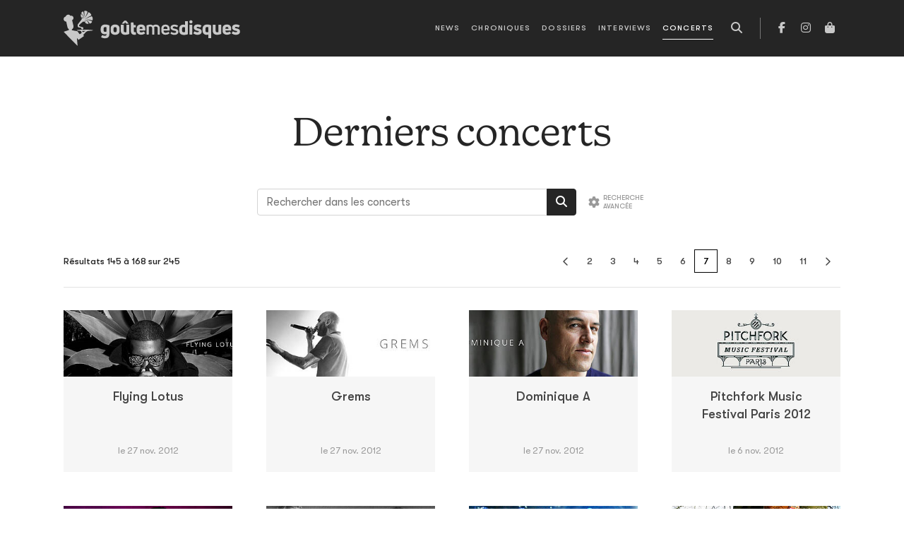

--- FILE ---
content_type: text/html; charset=utf-8
request_url: https://www.goutemesdisques.com/concerts/page/6/
body_size: 9311
content:
<!DOCTYPE html>
<html lang="fr">
<head>

<meta charset="utf-8">
<!-- 
	This website is powered by TYPO3 - inspiring people to share!
	TYPO3 is a free open source Content Management Framework initially created by Kasper Skaarhoj and licensed under GNU/GPL.
	TYPO3 is copyright 1998-2017 of Kasper Skaarhoj. Extensions are copyright of their respective owners.
	Information and contribution at http://typo3.org/
-->



<title>Concerts</title>
<meta name="generator" content="TYPO3 CMS">


<link rel="stylesheet" type="text/css" href="/fileadmin/templates/2021/css/main.css?1713344430" media="all">
<link rel="stylesheet" type="text/css" href="/typo3temp/stylesheet_7ffbc85f8d.css?1734335421" media="all">



<script src="/typo3temp/javascript_dd82474708.js?1734335421" type="text/javascript"></script>


<meta name="viewport" content="width=device-width, initial-scale=1, maximum-scale=1.0">
<!-- Facebook Pixel Code -->
<script>
!function(f,b,e,v,n,t,s)
    {if(f.fbq)return;n=f.fbq=function(){n.callMethod?
    n.callMethod.apply(n,arguments):n.queue.push(arguments)};
    if(!f._fbq)f._fbq=n;n.push=n;n.loaded=!0;n.version='2.0';
    n.queue=[];t=b.createElement(e);t.async=!0;
    t.src=v;s=b.getElementsByTagName(e)[0];
    s.parentNode.insertBefore(t,s)}(window, document,'script',
    'https://connect.facebook.net/en_US/fbevents.js');
fbq('init', '2017793245107645');
fbq('track', 'PageView');
</script>
<noscript><img height="1" width="1" style="display:none"
src="https://www.facebook.com/tr?id=2017793245107645&ev=PageView&noscript=1"
/></noscript>
<!-- End Facebook Pixel Code -->
</head>
<body data-pid="7">
<script async src="https://static.addtoany.com/menu/page.js"></script><!-- Google tag (gtag.js) -->
<script async src="https://www.googletagmanager.com/gtag/js?id=G-N6E5QQSCNZ"></script>
<script>
  window.dataLayer = window.dataLayer || [];
  function gtag(){dataLayer.push(arguments);}
  gtag('js', new Date());

  gtag('config', 'G-N6E5QQSCNZ');
</script><header class="main-header">
	<nav class="navbar navbar-expand-lg navbar-dark">
		<div class="container-lg">
			<a class="navbar-brand" href="/accueil/">
				<svg class="logo" width="250" height="50">
					<use xlink:href="/fileadmin/templates/2021/svg/sprite.svg#gmd-logo"></use>
				</svg>
			</a>
			<button class="navbar-toggler" type="button" aria-label="Toggle navigation">
				<span class="icon"></span>
			</button>
			<div class="collapse-- navbar-collapse nav-container">
				<ul class="navbar-nav ms-lg-auto me-lg-2">
					<li class="d-lg-none mb-3"><a href="/accueil/"><img src="/fileadmin/templates/2021/svg/sigle.svg" width="40" alt=""></a></li>
					<li data-pid="10"><a href="/news/">News</a></li><li data-pid="9"><a href="/chroniques/">Chroniques</a></li><li data-pid="25"><a href="/dossiers/">Dossiers</a></li><li data-pid="8"><a href="/interviews/">Interviews</a></li><li data-pid="7" class="active"><a href="/concerts/">Concerts</a></li>
				</ul>
				<button class="btn d-none d-lg-inline-block" data-action="open-search" title="Recherche">
	<i class="fas fa-search"></i>
</button>
<div class="search-box pt-3">
	<form action="/no_cache/recherche/" enctype="multipart/form-data" method="post">
		<div class="modal-header p-0 border-0 mb-3">
			<div class="text-white text-chapter">Recherche</div>
			<button type="button" class="btn-close btn-close-white" data-bs-dismiss="modal" aria-label="Fermer"></button>
		</div>
		<input name="tx_fesearchintable_pi1[sword]" class="form-control form-control-lg" type="search" placeholder="Rechercher">
	</form>
</div>
				<ul class="nav-social">
					<li><a href="https://facebook.com/goutemesdisques" target="_blank" title="Facebook"><i class="fab fa-facebook-f"></i></a></li>
<!--					<li><a href="https://twitter.com/goutemesdisques" target="_blank" title="Twitter / X"><i class="fab fa-x-twitter"></i></a></li>-->
					<li><a href="https://www.instagram.com/goutemesdisques/" target="_blank" title="Instagram"><i class="fab fa-instagram"></i></a></li><!--
					<li><a target="_blank" href="https://play.spotify.com/user/goutemesdisques" title="Spotify"><i class="fab fa-spotify"></i></a></li>-->
					<li><a target="_blank" href="https://goutemesdisques.bigcartel.com/" title="Shop"><i class="fas fa-shopping-bag"></i></a></li>
				</ul>
			</div>
		</div>
	</nav>
</header>

	<div class="contentWrap">
		<div class="mainContent">
			
	<!--  CONTENT ELEMENT, uid:16/list [begin] -->
		
		<!--  Plugin inserted: [begin] -->
			


	<header class="container search-list my-5">
	<h1 class="display-4 text-center my-4 pt-4">Derniers concerts</h1>
	<div class="col-lg-8 col-xl-6 mx-lg-auto mt-5">
		<form class="" action="/no_cache/concerts/" method="post">
			<div class="input-group mb-3">
				
					<select name="tx_gmdchron_pi3[filter]" class="form-select" disabled>
					
						<option value="artist" >Artiste</option>
					
						<option value="article" >Compte-rendu</option>
					
					</select>
				
				<input name="tx_gmdchron_pi3[sword]" type="search" placeholder="Rechercher dans les concerts" class="form-control" value="">
				<button class="btn btn-dark" type="submit" title="Rechercher"><i class="fas fa-search"></i></button>
				
					<button class="btn ms-3" type="button" data-action="toggle-search"><i class="fa fa-cog"></i></button>
				
			</div>
		</form>
	</div>
</header>

<div class="container article-index">
	
			
				<div class="border-bottom mb-2">
					<div class="pager"><div class="message">Résultats <span class="tx-gmdchron-pi3-browsebox-strong">145 à 168</span> sur <span class="tx-gmdchron-pi3-browsebox-strong">245</span></div><div class="nav"><a href="/no_cache/concerts/page/5/"><i class="far fa-angle-left"></i></a>
<a href="/no_cache/concerts/page/1/">2</a>
<a href="/no_cache/concerts/page/2/">3</a>
<a href="/no_cache/concerts/page/3/">4</a>
<a href="/no_cache/concerts/page/4/">5</a>
<a href="/no_cache/concerts/page/5/">6</a>
<span class="numPageSel">7</span>
<a href="/no_cache/concerts/page/7/">8</a>
<a href="/no_cache/concerts/page/8/">9</a>
<a href="/no_cache/concerts/page/9/">10</a>
<a href="/no_cache/concerts/page/10/">11</a>
<a href="/no_cache/concerts/page/7/"><i class="far fa-angle-right"></i></a></div></div>
				</div>
			
			<div class="news-ul row row-cols-sm-2 row-cols-md-3 row-cols-lg-4 g-3 g-lg-4 g-xl-5 py-4">
				
					<div>

						
<div class="news-li-v">
	<div class="pic">
		
			<a href="/concerts/c-r/flying-lotus/">
				<img src="/uploads/_processed_/csm_flyingLotus_ae33f75465.jpg" width="330" height="130" alt="" />
			</a>
		
	</div>
	<div class="info">
		
		<a href="/concerts/c-r/flying-lotus/">
			<span>Flying Lotus</span></a>
		<div class="date-li" >le 27 nov. 2012</div>
	</div>
</div>
					</div>
				
					<div>

						
<div class="news-li-v">
	<div class="pic">
		
			<a href="/concerts/c-r/grems/">
				<img src="/uploads/_processed_/csm_grems_217269597f.jpg" width="330" height="130" alt="" />
			</a>
		
	</div>
	<div class="info">
		
		<a href="/concerts/c-r/grems/">
			<span>Grems</span></a>
		<div class="date-li" >le 27 nov. 2012</div>
	</div>
</div>
					</div>
				
					<div>

						
<div class="news-li-v">
	<div class="pic">
		
			<a href="/concerts/c-r/dominique-a/">
				<img src="/uploads/_processed_/csm_dominiqueA_549015b46a.jpg" width="330" height="130" alt="" />
			</a>
		
	</div>
	<div class="info">
		
		<a href="/concerts/c-r/dominique-a/">
			<span>Dominique A</span></a>
		<div class="date-li" >le 27 nov. 2012</div>
	</div>
</div>
					</div>
				
					<div>

						
<div class="news-li-v">
	<div class="pic">
		
			<a href="/concerts/c-r/pitchfork-music-festival-paris-2012/">
				<img src="/uploads/_processed_/csm_pitchfork_ed6bc4270a.jpg" width="330" height="130" alt="" />
			</a>
		
	</div>
	<div class="info">
		
		<a href="/concerts/c-r/pitchfork-music-festival-paris-2012/">
			<span>Pitchfork Music Festival Paris 2012</span></a>
		<div class="date-li" >le  6 nov. 2012</div>
	</div>
</div>
					</div>
				
					<div>

						
<div class="news-li-v">
	<div class="pic">
		
			<a href="/concerts/c-r/hot-chip/">
				<img src="/uploads/_processed_/csm_HotChip_ecdea5716e.jpg" width="330" height="130" alt="" />
			</a>
		
	</div>
	<div class="info">
		
		<a href="/concerts/c-r/hot-chip/">
			<span>Hot Chip</span></a>
		<div class="date-li" >le  4 nov. 2012</div>
	</div>
</div>
					</div>
				
					<div>

						
<div class="news-li-v">
	<div class="pic">
		
			<a href="/concerts/c-r/tindersticks/">
				<img src="/uploads/_processed_/csm_Tindersticks_d44d782996.jpg" width="330" height="130" alt="" />
			</a>
		
	</div>
	<div class="info">
		
		<a href="/concerts/c-r/tindersticks/">
			<span>Tindersticks</span></a>
		<div class="date-li" >le 23 oct. 2012</div>
	</div>
</div>
					</div>
				
					<div>

						
<div class="news-li-v">
	<div class="pic">
		
			<a href="/concerts/c-r/radiohead/">
				<img src="/uploads/_processed_/csm_Radiohead_2c110653ea.jpg" width="330" height="130" alt="" />
			</a>
		
	</div>
	<div class="info">
		
		<a href="/concerts/c-r/radiohead/">
			<span>Radiohead</span></a>
		<div class="date-li" >le 23 oct. 2012</div>
	</div>
</div>
					</div>
				
					<div>

						
<div class="news-li-v">
	<div class="pic">
		
			<a href="/concerts/c-r/get-well-soon/">
				<img src="/uploads/_processed_/csm_getWellSoon2_81bc3b37d3.jpg" width="330" height="130" alt="" />
			</a>
		
	</div>
	<div class="info">
		
		<a href="/concerts/c-r/get-well-soon/">
			<span>Get Well Soon</span></a>
		<div class="date-li" >le 23 oct. 2012</div>
	</div>
</div>
					</div>
				
					<div>

						
<div class="news-li-v">
	<div class="pic">
		
			<a href="/concerts/c-r/why/">
				<img src="/uploads/_processed_/csm_why_677d9c5100.jpg" width="330" height="130" alt="" />
			</a>
		
	</div>
	<div class="info">
		
		<a href="/concerts/c-r/why/">
			<span>Why?</span></a>
		<div class="date-li" >le 14 oct. 2012</div>
	</div>
</div>
					</div>
				
					<div>

						
<div class="news-li-v">
	<div class="pic">
		
			<a href="/concerts/c-r/name-festival/">
				<img src="/uploads/_processed_/csm_nameFest_ca89ee2434.jpg" width="330" height="130" alt="" />
			</a>
		
	</div>
	<div class="info">
		
		<a href="/concerts/c-r/name-festival/">
			<span>N.A.M.E Festival</span></a>
		<div class="date-li" >le 14 oct. 2012</div>
	</div>
</div>
					</div>
				
					<div>

						
<div class="news-li-v">
	<div class="pic">
		
			<a href="/concerts/c-r/pukkelpop-2012/">
				<img src="/uploads/_processed_/csm_pukkelpop2012_9bbd26f9ee.jpg" width="330" height="130" alt="" />
			</a>
		
	</div>
	<div class="info">
		
		<a href="/concerts/c-r/pukkelpop-2012/">
			<span>Pukkelpop 2012</span></a>
		<div class="date-li" >le 31 août 2012</div>
	</div>
</div>
					</div>
				
					<div>

						
<div class="news-li-v">
	<div class="pic">
		
			<a href="/concerts/c-r/micro-festival-2012/">
				<img src="/uploads/_processed_/csm_microFest2012_3de09277e5.jpg" width="330" height="130" alt="" />
			</a>
		
	</div>
	<div class="info">
		
		<a href="/concerts/c-r/micro-festival-2012/">
			<span>Micro Festival 2012</span></a>
		<div class="date-li" >le 22 août 2012</div>
	</div>
</div>
					</div>
				
					<div>

						
<div class="news-li-v">
	<div class="pic">
		
			<a href="/concerts/c-r/dour-festival-2012/">
				<img src="/uploads/_processed_/csm_dour2012_1dc9ddbeac.jpg" width="330" height="130" alt="" />
			</a>
		
	</div>
	<div class="info">
		
		<a href="/concerts/c-r/dour-festival-2012/">
			<span>Dour Festival 2012</span></a>
		<div class="date-li" >le 27 juil. 2012</div>
	</div>
</div>
					</div>
				
					<div>

						
<div class="news-li-v">
	<div class="pic">
		
			<a href="/concerts/c-r/les-ardentes-2012/">
				<img src="/uploads/_processed_/csm_ardentes_2012_6541465903.jpg" width="330" height="130" alt="" />
			</a>
		
	</div>
	<div class="info">
		
		<a href="/concerts/c-r/les-ardentes-2012/">
			<span>Les Ardentes 2012</span></a>
		<div class="date-li" >le 11 juil. 2012</div>
	</div>
</div>
					</div>
				
					<div>

						
<div class="news-li-v">
	<div class="pic">
		
			<a href="/concerts/c-r/bal-blanc-caribou-four-tet-jamie-xx/">
				<img src="/uploads/_processed_/csm_balBlanc_cdb941b25b.jpg" width="330" height="130" alt="" />
			</a>
		
	</div>
	<div class="info">
		
		<a href="/concerts/c-r/bal-blanc-caribou-four-tet-jamie-xx/">
			<span>Bal Blanc: Caribou, Four Tet &amp; Jamie XX</span></a>
		<div class="date-li" >le  8 juil. 2012</div>
	</div>
</div>
					</div>
				
					<div>

						
<div class="news-li-v">
	<div class="pic">
		
			<a href="/concerts/c-r/scratch-bandits-crew/">
				<img src="/uploads/_processed_/csm_scratchBanditsCrew_ca7a216c16.jpg" width="330" height="130" alt="" />
			</a>
		
	</div>
	<div class="info">
		
		<a href="/concerts/c-r/scratch-bandits-crew/">
			<span>Scratch Bandits Crew</span></a>
		<div class="date-li" >le  8 juil. 2012</div>
	</div>
</div>
					</div>
				
					<div>

						
<div class="news-li-v">
	<div class="pic">
		
			<a href="/concerts/c-r/the-xx/">
				<img src="/uploads/_processed_/csm_theXX_07ca5d2b04.jpg" width="330" height="130" alt="" />
			</a>
		
	</div>
	<div class="info">
		
		<a href="/concerts/c-r/the-xx/">
			<span>The XX</span></a>
		<div class="date-li" >le  8 juil. 2012</div>
	</div>
</div>
					</div>
				
					<div>

						
<div class="news-li-v">
	<div class="pic">
		
			<a href="/concerts/c-r/gravenhurst/">
				<img src="/uploads/_processed_/csm_Gravenhurst_bf3c626b29.jpg" width="330" height="130" alt="" />
			</a>
		
	</div>
	<div class="info">
		
		<a href="/concerts/c-r/gravenhurst/">
			<span>Gravenhurst</span></a>
		<div class="date-li" >le 31 mai 2012</div>
	</div>
</div>
					</div>
				
					<div>

						
<div class="news-li-v">
	<div class="pic">
		
			<a href="/concerts/c-r/wilco-1/">
				<img src="/uploads/_processed_/csm_wilco2012_a7146dd020.jpg" width="330" height="130" alt="" />
			</a>
		
	</div>
	<div class="info">
		
		<a href="/concerts/c-r/wilco-1/">
			<span>Wilco</span></a>
		<div class="date-li" >le  8 mars 2012</div>
	</div>
</div>
					</div>
				
					<div>

						
<div class="news-li-v">
	<div class="pic">
		
			<a href="/concerts/c-r/sharon-jones-the-dap-kings/">
				<img src="/uploads/_processed_/csm_sharonJones_22ff245966.jpg" width="330" height="130" alt="" />
			</a>
		
	</div>
	<div class="info">
		
		<a href="/concerts/c-r/sharon-jones-the-dap-kings/">
			<span>Sharon Jones &amp; The Dap Kings</span></a>
		<div class="date-li" >le 26 févr. 2012</div>
	</div>
</div>
					</div>
				
					<div>

						
<div class="news-li-v">
	<div class="pic">
		
			<a href="/concerts/c-r/c2c/">
				<img src="/uploads/_processed_/csm_c2c_2bd983cc3c.jpg" width="330" height="130" alt="" />
			</a>
		
	</div>
	<div class="info">
		
		<a href="/concerts/c-r/c2c/">
			<span>C2C</span></a>
		<div class="date-li" >le 27 janv. 2012</div>
	</div>
</div>
					</div>
				
					<div>

						
<div class="news-li-v">
	<div class="pic">
		
			<a href="/concerts/c-r/the-horrors/">
				<img src="/uploads/_processed_/csm_theHorrors_d483fa0a53.jpg" width="330" height="130" alt="" />
			</a>
		
	</div>
	<div class="info">
		
		<a href="/concerts/c-r/the-horrors/">
			<span>The Horrors</span></a>
		<div class="date-li" >le 19 janv. 2012</div>
	</div>
</div>
					</div>
				
					<div>

						
<div class="news-li-v">
	<div class="pic">
		
			<a href="/concerts/c-r/death-in-vegas/">
				<img src="/uploads/_processed_/csm_deathInVegas_a18a8d36e8.jpg" width="330" height="130" alt="" />
			</a>
		
	</div>
	<div class="info">
		
		<a href="/concerts/c-r/death-in-vegas/">
			<span>Death In Vegas</span></a>
		<div class="date-li" >le  7 déc. 2011</div>
	</div>
</div>
					</div>
				
					<div>

						
<div class="news-li-v">
	<div class="pic">
		
			<a href="/concerts/c-r/chokebore/">
				<img src="/uploads/_processed_/csm_Chokebore_3031dbac9e.jpg" width="330" height="130" alt="" />
			</a>
		
	</div>
	<div class="info">
		
		<a href="/concerts/c-r/chokebore/">
			<span>Chokebore</span></a>
		<div class="date-li" >le  7 déc. 2011</div>
	</div>
</div>
					</div>
				
			</div>
			
				<div class="border-top mt-2">
					<div class="pager"><div class="message">Résultats <span class="tx-gmdchron-pi3-browsebox-strong">145 à 168</span> sur <span class="tx-gmdchron-pi3-browsebox-strong">245</span></div><div class="nav"><a href="/no_cache/concerts/page/5/"><i class="far fa-angle-left"></i></a>
<a href="/no_cache/concerts/page/1/">2</a>
<a href="/no_cache/concerts/page/2/">3</a>
<a href="/no_cache/concerts/page/3/">4</a>
<a href="/no_cache/concerts/page/4/">5</a>
<a href="/no_cache/concerts/page/5/">6</a>
<span class="numPageSel">7</span>
<a href="/no_cache/concerts/page/7/">8</a>
<a href="/no_cache/concerts/page/8/">9</a>
<a href="/no_cache/concerts/page/9/">10</a>
<a href="/no_cache/concerts/page/10/">11</a>
<a href="/no_cache/concerts/page/7/"><i class="far fa-angle-right"></i></a></div></div>
				</div>
			
		
</div>

		<!--  Plugin inserted: [end] -->
			
	<!--  CONTENT ELEMENT, uid:16/list [end] -->
		
		</div>
		<div class="post_content"></div>
	</div>


	<footer class="more-content">
	<div class="container">
		<div class="row gx-xl-5">
			<div class="col-md-6 col-xl-4">
				<h4>News</h4>
				<div class="newsTabs" data-ui="tabs">
					
						<div class="tab">
							<h5><i class="far fa-clock me-2"></i>Dernières publiées</h5>
							
<ul class="news-ul">
	
		<li class="news-li">
			<div class="info">
				<h4>
					<a href="/news/article/my-morning-jacket-emmerde-ice-a-sa-maniere/">
						My Morning Jacket emmerde ICE (à sa manière)
					</a>
				</h4>
				<div class="date-li" data-starttime="01 30 2026 14:30:00 +0100">le 30 janv. 2026</div>
			</div>
		</li>
	
		<li class="news-li">
			<div class="info">
				<h4>
					<a href="/news/article/le-fumoir-est-deja-lun-des-meilleurs-podcasts-de-cette-annee-2026/">
						Le Fumoir est déjà l'un des meilleurs podcasts de cette année 2026
					</a>
				</h4>
				<div class="date-li" data-starttime="01 29 2026 10:50:00 +0100">le 29 janv. 2026</div>
			</div>
		</li>
	
		<li class="news-li">
			<div class="info">
				<h4>
					<a href="/news/article/kneecap-annonce-un-nouvel-album/">
						Kneecap annonce un nouvel album
					</a>
				</h4>
				<div class="date-li" data-starttime="01 29 2026 08:30:00 +0100">le 29 janv. 2026</div>
			</div>
		</li>
	
		<li class="news-li">
			<div class="info">
				<h4>
					<a href="/news/article/adult-en-route-pour-le-dixieme-album/">
						ADULT. en route pour le dixième album
					</a>
				</h4>
				<div class="date-li" data-starttime="01 28 2026 09:30:00 +0100">le 28 janv. 2026</div>
			</div>
		</li>
	
		<li class="news-li">
			<div class="info">
				<h4>
					<a href="/news/article/napalm-death-prepare-un-nouvel-album-mais-repart-en-tournee-entretemps/">
						Napalm Death prépare un nouvel album… mais repart en tournée entretemps
					</a>
				</h4>
				<div class="date-li" data-starttime="01 23 2026 14:10:00 +0100">le 23 janv. 2026</div>
			</div>
		</li>
	
		<li class="news-li">
			<div class="info">
				<h4>
					<a href="/news/article/le-temps-sont-durs-pour-james-blake/">
						Le temps sont durs pour James Blake
					</a>
				</h4>
				<div class="date-li" data-starttime="01 23 2026 13:20:50 +0100">le 23 janv. 2026</div>
			</div>
		</li>
	
		<li class="news-li">
			<div class="info">
				<h4>
					<a href="/news/article/savages-ressort-deux-inedits-des-tiroirs/">
						Savages ressort deux inédits des tiroirs
					</a>
				</h4>
				<div class="date-li" data-starttime="01 23 2026 10:45:00 +0100">le 23 janv. 2026</div>
			</div>
		</li>
	
		<li class="news-li">
			<div class="info">
				<h4>
					<a href="/news/article/les-arctic-monkeys-un-inedit-pour-la-bonne-cause/">
						Les Arctic Monkeys : un inédit pour la bonne cause
					</a>
				</h4>
				<div class="date-li" data-starttime="01 23 2026 09:50:00 +0100">le 23 janv. 2026</div>
			</div>
		</li>
	
		<li class="news-li">
			<div class="info">
				<h4>
					<a href="/news/article/denzel-curry-la-joue-collectif-avec-the-scythe/">
						Denzel Curry la joue collectif avec The Scythe
					</a>
				</h4>
				<div class="date-li" data-starttime="01 22 2026 17:00:00 +0100">le 22 janv. 2026</div>
			</div>
		</li>
	
		<li class="news-li">
			<div class="info">
				<h4>
					<a href="/news/article/les-new-pornographers-preparent-leur-retour/">
						Les New Pornographers préparent leur retour
					</a>
				</h4>
				<div class="date-li" data-starttime="01 22 2026 15:40:00 +0100">le 22 janv. 2026</div>
			</div>
		</li>
	
</ul>

						</div>
					
					
						<div class="tab">
							<h5><i class="far fa-star me-2"></i>Les plus consultées</h5>
							
<ul class="news-ul">
	
		<li class="news-li">
			<div class="info">
				<h4>
					<a href="/news/article/le-temps-sont-durs-pour-james-blake/">
						Le temps sont durs pour James Blake
					</a>
				</h4>
				<div class="date-li" data-starttime="01 23 2026 13:20:50 +0100">le 23 janv. 2026</div>
			</div>
		</li>
	
		<li class="news-li">
			<div class="info">
				<h4>
					<a href="/news/article/on-a-retrouve-lancien-guitariste-de-turnstile-et-il-riffe-comme-un-saligot/">
						On a retrouvé l'ancien guitariste de Turnstile (et il riffe comme un saligot)
					</a>
				</h4>
				<div class="date-li" data-starttime="01 22 2026 10:00:00 +0100">le 22 janv. 2026</div>
			</div>
		</li>
	
		<li class="news-li">
			<div class="info">
				<h4>
					<a href="/news/article/les-arctic-monkeys-un-inedit-pour-la-bonne-cause/">
						Les Arctic Monkeys : un inédit pour la bonne cause
					</a>
				</h4>
				<div class="date-li" data-starttime="01 23 2026 09:50:00 +0100">le 23 janv. 2026</div>
			</div>
		</li>
	
		<li class="news-li">
			<div class="info">
				<h4>
					<a href="/news/article/grosse-deprime-avec-le-nouveau-single-darchive/">
						Grosse déprime avec le nouveau single d’Archive
					</a>
				</h4>
				<div class="date-li" data-starttime="01 22 2026 08:30:00 +0100">le 22 janv. 2026</div>
			</div>
		</li>
	
		<li class="news-li">
			<div class="info">
				<h4>
					<a href="/news/article/denzel-curry-la-joue-collectif-avec-the-scythe/">
						Denzel Curry la joue collectif avec The Scythe
					</a>
				</h4>
				<div class="date-li" data-starttime="01 22 2026 17:00:00 +0100">le 22 janv. 2026</div>
			</div>
		</li>
	
		<li class="news-li">
			<div class="info">
				<h4>
					<a href="/news/article/sixteen-horsepower-le-retour-quon-nattendait-plus/">
						Sixteen Horsepower : le retour qu'on n'attendait plus
					</a>
				</h4>
				<div class="date-li" data-starttime="11 06 2025 10:50:00 +0100">le  6 nov. 2025</div>
			</div>
		</li>
	
		<li class="news-li">
			<div class="info">
				<h4>
					<a href="/news/article/avalon-emerson-le-changement-cest-pour-mars/">
						Avalon Emerson : le changement, c'est pour mars
					</a>
				</h4>
				<div class="date-li" data-starttime="01 22 2026 08:47:50 +0100">le 22 janv. 2026</div>
			</div>
		</li>
	
		<li class="news-li">
			<div class="info">
				<h4>
					<a href="/news/article/les-new-pornographers-preparent-leur-retour/">
						Les New Pornographers préparent leur retour
					</a>
				</h4>
				<div class="date-li" data-starttime="01 22 2026 15:40:00 +0100">le 22 janv. 2026</div>
			</div>
		</li>
	
		<li class="news-li">
			<div class="info">
				<h4>
					<a href="/news/article/holy-fuck-lalbum-en-mars-la-tournee-a-la-rentree/">
						Holy Fuck : l'album en mars, la tournée à la rentrée
					</a>
				</h4>
				<div class="date-li" data-starttime="01 20 2026 11:30:00 +0100">le 20 janv. 2026</div>
			</div>
		</li>
	
		<li class="news-li">
			<div class="info">
				<h4>
					<a href="/news/article/savages-ressort-deux-inedits-des-tiroirs/">
						Savages ressort deux inédits des tiroirs
					</a>
				</h4>
				<div class="date-li" data-starttime="01 23 2026 10:45:00 +0100">le 23 janv. 2026</div>
			</div>
		</li>
	
</ul>

						</div>
					
				</div>
			</div>

			<div class="col-md-6 col-xl-4">
				<h4>Chroniques</h4>
				<div class="chroTabs" data-ui="tabs">
					
						<div class="tab">
							<h5><i class="far fa-clock me-2"></i>Dernières publiées</h5>
							
<div class="sideChros latest">
	<div class="chro-ul">
		
			<div>
				<a class="chro-li" href="/chroniques/album/marty-supreme/">
	<div class="pic"><img src="/uploads/tx_gmdchron/pi1/_processed_/csm_0x1900-000000-80-0-0_01_6690eefb68.jpg" width="160" height="160" alt="" /></div>
	<div class="info">
		<div class="t1">Marty Supreme</div>
		<div class="t2">Daniel Lopatin</div>
		
		<div class="date-li">le 28 janv. 2026</div>
	</div>
</a>
			</div>
		
			<div>
				<a class="chro-li" href="/chroniques/album/shaking-hand/">
	<div class="pic"><img src="/uploads/tx_gmdchron/pi1/_processed_/csm_a1359376198_16_a6ee940293.jpg" width="160" height="160" alt="" /></div>
	<div class="info">
		<div class="t1">Shaking Hand</div>
		<div class="t2">Shaking Hand</div>
		
		<div class="date-li">le 27 janv. 2026</div>
	</div>
</a>
			</div>
		
			<div>
				<a class="chro-li" href="/chroniques/album/so-much-country-till-we-get-there/">
	<div class="pic"><img src="/uploads/tx_gmdchron/pi1/_processed_/csm_1495458-so-much-country-till-we-get-there_161617_1b2be76d29.jpg" width="160" height="160" alt="" /></div>
	<div class="info">
		<div class="t1">So Much Country 'Till We Get There</div>
		<div class="t2">Westside Cowboy</div>
		
		<div class="date-li">le 27 janv. 2026</div>
	</div>
</a>
			</div>
		
			<div>
				<a class="chro-li" href="/chroniques/album/hideous-aftermath/">
	<div class="pic"><img src="/uploads/tx_gmdchron/pi1/_processed_/csm_Hideous-Aftermath_257824b517.jpg" width="160" height="160" alt="" /></div>
	<div class="info">
		<div class="t1">Hideous Aftermath</div>
		<div class="t2">Sanguisugabogg</div>
		
		<div class="date-li">le 26 janv. 2026</div>
	</div>
</a>
			</div>
		
			<div>
				<a class="chro-li" href="/chroniques/album/selling-a-vibe/">
	<div class="pic"><img src="/uploads/tx_gmdchron/pi1/_processed_/csm_The-Cribs-Selling-a-Vibe_09994dd030.jpg" width="160" height="160" alt="" /></div>
	<div class="info">
		<div class="t1">Selling A Vibe</div>
		<div class="t2">The Cribs</div>
		
		<div class="date-li">le 21 janv. 2026</div>
	</div>
</a>
			</div>
		
			<div>
				<a class="chro-li" href="/chroniques/album/implosion/">
	<div class="pic"><img src="/uploads/tx_gmdchron/pi1/_processed_/csm_a1635388849_10_c51405c8b4.jpg" width="160" height="160" alt="" /></div>
	<div class="info">
		<div class="t1">Implosion</div>
		<div class="t2">The Bug vs Ghost Dubs</div>
		
		<div class="date-li">le 15 janv. 2026</div>
	</div>
</a>
			</div>
		
			<div>
				<a class="chro-li" href="/chroniques/album/viribus-unitis/">
	<div class="pic"><img src="/uploads/tx_gmdchron/pi1/_processed_/csm_a0094647392_10_d5bcdc0893.jpg" width="160" height="160" alt="" /></div>
	<div class="info">
		<div class="t1">Viribus Unitis</div>
		<div class="t2">1914</div>
		
		<div class="date-li">le 15 janv. 2026</div>
	</div>
</a>
			</div>
		
			<div>
				<a class="chro-li" href="/chroniques/album/mercy-1/">
	<div class="pic"><img src="/uploads/tx_gmdchron/pi1/_processed_/csm_a0965573993_10_2b157849bb.jpg" width="160" height="160" alt="" /></div>
	<div class="info">
		<div class="t1">Mercy</div>
		<div class="t2">Armand Hammer &amp; The Alchemist</div>
		
		<div class="date-li">le  6 janv. 2026</div>
	</div>
</a>
			</div>
		
			<div>
				<a class="chro-li" href="/chroniques/album/observance/">
	<div class="pic"><img src="/uploads/tx_gmdchron/pi1/_processed_/csm_a0634003591_10_4241e6a6ac.jpg" width="160" height="160" alt="" /></div>
	<div class="info">
		<div class="t1">Observance</div>
		<div class="t2">Primitive Man</div>
		
		<div class="date-li">le  6 janv. 2026</div>
	</div>
</a>
			</div>
		
			<div>
				<a class="chro-li" href="/chroniques/album/tranquilizer/">
	<div class="pic"><img src="/uploads/tx_gmdchron/pi1/_processed_/csm_a0188445141_10-2_0722a0c3f8.jpg" width="160" height="160" alt="" /></div>
	<div class="info">
		<div class="t1">Tranquilizer</div>
		<div class="t2">Oneohtrix Point Never</div>
		
		<div class="date-li">le 23 déc. 2025</div>
	</div>
</a>
			</div>
		
	</div>
</div>

						</div>
					
					
						<div class="tab">
							<h5><i class="far fa-star me-2"></i>Les plus consultées</h5>
							
<div class="sideChros latest">
	<div class="chro-ul">
		
			<div>
				<a class="chro-li" href="/chroniques/album/mercy-1/">
	<div class="pic"><img src="/uploads/tx_gmdchron/pi1/_processed_/csm_a0965573993_10_2b157849bb.jpg" width="160" height="160" alt="" /></div>
	<div class="info">
		<div class="t1">Mercy</div>
		<div class="t2">Armand Hammer &amp; The Alchemist</div>
		
		<div class="date-li">le  6 janv. 2026</div>
	</div>
</a>
			</div>
		
			<div>
				<a class="chro-li" href="/chroniques/album/implosion/">
	<div class="pic"><img src="/uploads/tx_gmdchron/pi1/_processed_/csm_a1635388849_10_c51405c8b4.jpg" width="160" height="160" alt="" /></div>
	<div class="info">
		<div class="t1">Implosion</div>
		<div class="t2">The Bug vs Ghost Dubs</div>
		
		<div class="date-li">le 15 janv. 2026</div>
	</div>
</a>
			</div>
		
			<div>
				<a class="chro-li" href="/chroniques/album/tranquilizer/">
	<div class="pic"><img src="/uploads/tx_gmdchron/pi1/_processed_/csm_a0188445141_10-2_0722a0c3f8.jpg" width="160" height="160" alt="" /></div>
	<div class="info">
		<div class="t1">Tranquilizer</div>
		<div class="t2">Oneohtrix Point Never</div>
		
		<div class="date-li">le 23 déc. 2025</div>
	</div>
</a>
			</div>
		
			<div>
				<a class="chro-li" href="/chroniques/album/selling-a-vibe/">
	<div class="pic"><img src="/uploads/tx_gmdchron/pi1/_processed_/csm_The-Cribs-Selling-a-Vibe_09994dd030.jpg" width="160" height="160" alt="" /></div>
	<div class="info">
		<div class="t1">Selling A Vibe</div>
		<div class="t2">The Cribs</div>
		
		<div class="date-li">le 21 janv. 2026</div>
	</div>
</a>
			</div>
		
			<div>
				<a class="chro-li" href="/chroniques/album/le-bruit-de-la-machine-a-billets/">
	<div class="pic"><img src="/uploads/tx_gmdchron/pi1/_processed_/csm_Huntrill_7557910ea7.jpg" width="160" height="160" alt="" /></div>
	<div class="info">
		<div class="t1">LE BRUIT DE LA MACHINE À BILLETS</div>
		<div class="t2">Huntrill</div>
		
		<div class="date-li">le 11 déc. 2025</div>
	</div>
</a>
			</div>
		
			<div>
				<a class="chro-li" href="/chroniques/album/watt/">
	<div class="pic"><img src="/uploads/tx_gmdchron/pi1/belin.jpg" width="1900" height="1900" alt="" /></div>
	<div class="info">
		<div class="t1">Watt</div>
		<div class="t2">Bertrand Belin</div>
		
		<div class="date-li">le  2 oct. 2025</div>
	</div>
</a>
			</div>
		
			<div>
				<a class="chro-li" href="/chroniques/album/observance/">
	<div class="pic"><img src="/uploads/tx_gmdchron/pi1/_processed_/csm_a0634003591_10_4241e6a6ac.jpg" width="160" height="160" alt="" /></div>
	<div class="info">
		<div class="t1">Observance</div>
		<div class="t2">Primitive Man</div>
		
		<div class="date-li">le  6 janv. 2026</div>
	</div>
</a>
			</div>
		
			<div>
				<a class="chro-li" href="/chroniques/album/la-fuite-en-avant/">
	<div class="pic"><img src="/uploads/tx_gmdchron/pi1/_processed_/csm_61NqqluN9DL._UF894_1000_QL80__3bc39f39e9.jpg" width="160" height="160" alt="" /></div>
	<div class="info">
		<div class="t1">La fuite en avant</div>
		<div class="t2">Orelsan</div>
		
		<div class="date-li">le 14 nov. 2025</div>
	</div>
</a>
			</div>
		
			<div>
				<a class="chro-li" href="/chroniques/album/viribus-unitis/">
	<div class="pic"><img src="/uploads/tx_gmdchron/pi1/_processed_/csm_a0094647392_10_d5bcdc0893.jpg" width="160" height="160" alt="" /></div>
	<div class="info">
		<div class="t1">Viribus Unitis</div>
		<div class="t2">1914</div>
		
		<div class="date-li">le 15 janv. 2026</div>
	</div>
</a>
			</div>
		
			<div>
				<a class="chro-li" href="/chroniques/album/volume-ii/">
	<div class="pic"><img src="/uploads/tx_gmdchron/pi1/_processed_/csm_a3761248465_10_1cda30c417.jpg" width="160" height="160" alt="" /></div>
	<div class="info">
		<div class="t1">Volume II</div>
		<div class="t2">Stygian Bough (Bell Witch &amp; Aerial Ruin)</div>
		
		<div class="date-li">le 17 déc. 2025</div>
	</div>
</a>
			</div>
		
	</div>
</div>

						</div>
					
				</div>
			</div>

			<div class="col-xl-4">
				<div class="row">
					<div class="col-sm-6 col-xl-12">
						<h4 class="stroke-r mb-5">Dossiers</h4>
						
<ul class="home-dossiers-ul mb-5">
	
		<li class="home-dossiers-li">
			<a href="/dossiers/id/pitchfork-le-paywall-des-lamentations/">
				<span class="overlay bg-cover" style="background-image: url(/uploads/_processed_/csm_edito-thumb_03_5ba06dd7ca.jpg)">
					<span class="info text-truncate">
						<span class="title">Pitchfork, le paywall des lamentations</span>
					</span>
				</span>
			</a>
		</li>
	
		<li class="home-dossiers-li">
			<a href="/dossiers/id/2025-en-20-albums/">
				<span class="overlay bg-cover" style="background-image: url(/uploads/_processed_/csm_tops-2025-01_172a37f596.jpg)">
					<span class="info text-truncate">
						<span class="title">2025 en 20 albums</span>
					</span>
				</span>
			</a>
		</li>
	
		<li class="home-dossiers-li">
			<a href="/dossiers/id/2025-en-20-titres/">
				<span class="overlay bg-cover" style="background-image: url(/uploads/_processed_/csm_tops-2025-01_01_4f12f188c2.jpg)">
					<span class="info text-truncate">
						<span class="title">2025 en 20 titres</span>
					</span>
				</span>
			</a>
		</li>
	
</ul>

					</div>
					<div class="col-sm-6 col-xl-12">
						<h4 class="stroke-r mb-5">Podcasts &amp; playlists</h4>
						

<div class="home-rewind clearfix" data-ui="owl">
	
		<div>
			
					<a href="/dossiers/id/game-changer-24-teki-latex-et-miss-kittin/">
						<img src="/uploads/_processed_/csm_Game_Changer_-_Podcast_Cover_Teki_Latex_c22ec64a5f.jpg" width="600" height="600" alt="" />
						<span class="overlay">
					<span class="info">
						<span class="title">Game Changer #24 : Teki Latex et Miss Kittin</span>
					</span>
				</span>
					</a>
				
		</div>
	
		<div>
			
					<a href="/dossiers/id/game-changer-23-marine-benoit-et-cocteau-twins/">
						<img src="/uploads/_processed_/csm_Game_Changer_-_Podcast_Cover_Marine_Benoit_40ce5e57e7.jpg" width="600" height="600" alt="" />
						<span class="overlay">
					<span class="info">
						<span class="title">Game Changer #23 : Marine Benoit et Cocteau Twins</span>
					</span>
				</span>
					</a>
				
		</div>
	
		<div>
			
					<a target="_blank" href="https://smartlink.ausha.co/passe-decisive/passe-decisive-episode-1">
						<img src="/uploads/_processed_/csm_passe_de__cisive_4b192a4468.png" width="600" height="600" alt="" />
						<span class="overlay">
					<span class="info">
						
							
							<div class="text-chapter small mb-2">Playlists <i class="fas fa-external-link-alt ms-1"></i></div>
						
						<span class="title">Numéro 1 de Passe Décisive</span>
					</span>
				</span>
					</a>
				
		</div>
	
		<div>
			
					<a target="_blank" href="https://push.fm/fl/valeur-ajout-e">
						<img src="/uploads/_processed_/csm_passe_de___paul_st_hilaire_51bc537383.png" width="600" height="600" alt="" />
						<span class="overlay">
					<span class="info">
						
							
							<div class="text-chapter small mb-2">Playlists <i class="fas fa-external-link-alt ms-1"></i></div>
						
						<span class="title">Valeur ajoutée Paul St Hilaire</span>
					</span>
				</span>
					</a>
				
		</div>
	
		<div>
			
					<a target="_blank" href="https://push.fm/fl/hangover-the-dj">
						<img src="/uploads/_processed_/csm_HANGOVER_THE_DJ_Ambre_Chalumeau_Cover_Playlist_9d1867ed0c.jpg" width="600" height="600" alt="" />
						<span class="overlay">
					<span class="info">
						
							
							<div class="text-chapter small mb-2">Playlists <i class="fas fa-external-link-alt ms-1"></i></div>
						
						<span class="title">Hang(over) the dj Ambre Chalumeau A</span>
					</span>
				</span>
					</a>
				
		</div>
	
</div>

					</div>
				</div>
			</div>
		</div>
	</div>
</footer>

<footer class="main-footer">
	<div class="container">
		<div class="row">
			<div class="col-lg-3 col-xl-4 small">
				<span class="logo"><img src="/fileadmin/templates/2021/svg/sigle.svg"></span>
				<p class="my-3">Bon goût et mauvaise foi depuis le 1<sup>er</sup> octobre 2008</p>
				<div class="copyright">© <strong>goûte</strong>mes<strong>disques</strong> 2008&nbsp;-&nbsp;2026
				</div>
			</div>
			<div class="col-sm-6 col-md d-none d-lg-block">
				<h5 class="stroke-r">Menu</h5>
				<ul><li data-pid="11"><a href="/accueil/">Accueil</a></li><li data-pid="10"><a href="/news/">News</a></li><li data-pid="9"><a href="/chroniques/">Chroniques</a></li><li data-pid="25"><a href="/dossiers/">Dossiers</a></li><li data-pid="8"><a href="/interviews/">Interviews</a></li><li data-pid="7" class="active"><a href="/concerts/">Concerts</a></li></ul>
			</div>
			<div class="col-sm-6 col-md">
				<h5 class="stroke-r">GMD connect</h5>
				<ul class="social">
	<li>
		<a target="_blank" href="https://facebook.com/goutemesdisques" title="Facebook">
			<i class="fab fa-fw fa-facebook-f"></i><span>Facebook</span>
		</a>
	</li><!--
	<li>
		<a target="_blank" href="https://twitter.com/goutemesdisques" title="Twitter / X">
			<i class="fab fa-fw fa-x-twitter"></i><span>Twitter / X</span>
		</a>
	</li>-->
	<li>
		<a href="https://www.instagram.com/goutemesdisques/" target="_blank" title="Instagram">
			<i class="fab fa-fw fa-instagram"></i><span>Instagram</span>
		</a>
	</li>
	<li>
		<a href="https://discord.com/invite/EvhRFmyze7" target="_blank" title="Discord">
			<i class="fab fa-fw fa-discord"></i><span>Discord</span>
		</a>
	</li>
	<li>
		<a target="_blank" href="https://soundcloud.com/goutemesdisques" title="Soundcloud">
			<i class="fab fa-fw fa-soundcloud"></i><span>Soundcloud</span>
		</a>
	</li>
<!--	<li class="break"></li>-->
	<li>
		<a target="_blank" href="http://www.mixcloud.com/Go%C3%BBteMesDisques/" title="Mixcloud">
			<i class="fab fa-fw fa-mixcloud"></i><span>Mixcloud</span>
		</a>
	</li><!--
	<li>
		<a target="_blank" href="https://play.spotify.com/user/goutemesdisques" title="Spotify">
			<i class="fab fa-fw fa-spotify"></i><span>Spotify</span>
		</a>
	</li>-->
	<li>
		<a target="_blank" href="http://www.goutemesdisques.com/feed/" title="Syndication RSS">
			<i class="fa fa-fw fa-rss"></i><span>Syndication RSS</span>
		</a>
	</li>
</ul>
				<p class="small my-3">Vous appréciez le contenu de GMD&nbsp;?<br>Soutenez-nous sur Tipeee :</p>
				<a href="https://fr.tipeee.com/goute-mes-disques" target="_blank" class="tipeee">
					<svg width="100">
						<use xlink:href="/fileadmin/templates/2021/svg/sprite.svg#tipeee-logo"></use>
					</svg>
				</a>
			</div>
			<div class="col-sm-6 col-md">
				<h5 class="stroke-r">Contacter GMD</h5>
				<p class="small">Vous souhaitez nous contacter pour des envois promotionnels, rejoindre l'équipe, ou nous insulter copieusement? C'est par ici.</p>
				<ul>
					<li>
						<a href="/contact/"><i class="fa fa-fw fa-pencil"></i>Contact</a>
					</li>
					<li>
						<a href="/equipe/"><i class="fa fa-fw fa-users"></i>Équipe</a>
					</li>
				</ul>
			</div>
		</div>
	</div>
</footer>

<script src="/fileadmin/templates/2021/js/app.js?1713344825" type="text/javascript"></script>


</body>
</html>

--- FILE ---
content_type: image/svg+xml
request_url: https://www.goutemesdisques.com/fileadmin/templates/2021/svg/sigle.svg
body_size: 2816
content:
<?xml version="1.0" encoding="utf-8"?>
<!-- Generator: Adobe Illustrator 22.0.1, SVG Export Plug-In . SVG Version: 6.00 Build 0)  -->
<svg version="1.1" id="Layer_1" xmlns="http://www.w3.org/2000/svg" xmlns:xlink="http://www.w3.org/1999/xlink" x="0px" y="0px"
	 width="50px" height="60px" viewBox="0 0 50 60" style="enable-background:new 0 0 50 60;" xml:space="preserve">
<path id="sigle" style="fill:#FFFFFF;" d="M49.9,33.4c-0.2-0.2-0.7-0.3-1.5-0.4c-0.8-0.1-1.8-0.2-3.1-0.3c-1.2-0.1-2.6-0.2-4.2-0.2
	c-1.5,0-3.2-0.1-4.9-0.1c-1.7,0-3.3,0-4.8,0.1l0.2-0.7c0,0,0,0,0,0c0.4,0.1,0.8,0,1.1-0.3c0.6-0.2,1-0.7,1-1.5c0-1-0.8-1.8-1.7-2
	c-0.3,0-0.5,0-0.8,0.1c-1.4-0.5-3.3-1.2-3.9-1.4c-0.9-0.3-0.9-0.4-0.9-0.7v-1.4c1.5-1.4,4.9-4.6,7.2-6.2c0.5,0.4,1.1,0.8,1.6,1
	c0.3-0.4,0.5-0.8,0.7-1.3c0.2-0.6,0.4-1.4,0-2c0.6,0.5,0.7,1.4,0.8,2.1c0,0.7-0.1,1.3-0.3,2c1.7,2,4.6,2.9,6.2,2
	c-0.3-1.3-1-2.6-2-3.7c-1-1.1-2.4-2.1-4-2.1c1.6-0.2,3.2,0.5,4.5,1.5c1.3,1,2.4,2.3,3,4c2.8,0.4,4.2-1.9,4.3-3.6
	c-1.9-0.9-3.9-1.8-5.9-2.2c-2.1-0.4-4.3-0.3-6.5,0.2c2.1-0.8,4.3-1.2,6.6-1c2.1,0.2,4.2,0.8,6.2,1.5c1.7-2.3,0.6-5.8-0.9-7.3
	c-2.1,0.7-4.2,1.5-6.3,2.5c-2.1,1-4.3,2-6.2,3.4c1.8-1.6,3.8-2.9,5.9-4.1c1.9-1.2,3.9-2.2,6-3.2c-0.6-3.1-3.4-5.1-5.1-5.4
	c-1.9,4.2-4.6,7.9-7.7,11.1c2.8-3.6,5-7.5,6.3-11.8c-1.2-1.2-3.4-2.5-5.9-1c0.5,2.1,0.6,4.2,0.5,6.3c-0.2,2.1-0.6,4.3-1.8,6.1
	c0.9-1.9,1.1-4,1-6.1c-0.1-2-0.5-4-1.2-5.8c-2.3,0.1-3,1.7-3.3,3.2c1.2,1,2.1,2.2,2.7,3.5c0.7,1.5,0.9,3.1,0.8,4.7
	C33.5,11,33,9.5,32.2,8.2c-0.6-1-1.5-1.8-2.4-2.4c-1.2,2.2-0.4,4.5,0.3,5.9c0.7-0.1,1.5,0,2.1,0.3c0.7,0.3,1.2,0.8,1.6,1.2
	c-1.1-0.5-2.3-0.6-3.2-0.1c0.1,0.5,0.2,1,0.4,1.5c-1.9,2.4-5.9,7.7-6.6,8.6c-0.2,0.3-0.4,0.6-0.4,1h0c0,0,0,0,0,1.6
	c0,1.6,0.8,2.6,1.9,2.8c0.6,0.1,2.4,0.4,4,0.6c-0.1,0.2-0.1,0.3-0.1,0.5c0,0.8,0.5,1.5,1.2,1.8l0.2,0.9c0,0,0,0,0,0
	c-1.5,0.1-3,0.1-4.2,0.2c-1.2,0.1-2.3,0.2-3.1,0.3c-0.8,0.1-1.3,0.3-1.5,0.4c-0.2,0.2,0.1,0.3,0.6,0.5c0.6,0.1,1.5,0.3,2.7,0.4
	c1,0.1,2.2,0.2,3.5,0.2c0.8,1,1.5,2.6,1.6,3.8c-0.1,0-0.2,0-0.3,0.1l-2.6,1.5c-0.3,0.2-0.8,0.1-1-0.2l-2.8-3.9
	c-0.2-0.3-0.7-0.6-1.1-0.7l-8.2-1.6c-0.2,0-0.5-0.1-0.8-0.1v-1.4c2.1-1.1,3.3-3.6,2.8-6.1l-2.3-9.6c1.7-0.7,2.7-2.6,2.3-4.5
	c-0.5-2.1-2.5-3.4-4.6-2.9c-0.2,0-0.3,0.1-0.5,0.1C10.9,7.4,8.9,6.6,7,7c-1.7,0.4-3,1.6-3.5,3.2c0,0-0.1,0-0.1,0
	c-2.3,0.5-3.7,2.8-3.2,5.1c0.5,2,2.3,3.4,4.3,3.3l2.1,9.5c0.3,1.5,1.2,2.7,2.4,3.4v1.6c-0.3,0-0.6,0.1-0.8,0.2l-7.4,2.5
	c-0.4,0.1-0.4,0.5-0.2,0.7l22.8,23.2c0.3,0.3,0.5,0.2,0.4-0.2l-1.1-12.5c0-0.4,0.1-0.5,0.4-0.1l1.8,2.3c0.2,0.3,0.7,0.4,1,0.2
	l8.3-5.8c0.3-0.2,0.4-0.7,0.2-1l-1.1-1.7c0.5-0.2,1.2-0.6,1.5-0.9c1.5-1.8,3-4.3,6.6-5.5c0.2,0,0.4,0,0.7,0c1.7-0.1,3.3-0.2,4.5-0.3
	c1.2-0.1,2.2-0.2,2.7-0.4C49.9,33.7,50.1,33.5,49.9,33.4z M33,36.5c-0.6-0.1-1.2-1.2-1.6-2c1.5,0,3.1,0.1,4.8,0.1c0.4,0,0.7,0,1,0
	C36,35.3,33.6,36.6,33,36.5z"/>
</svg>


--- FILE ---
content_type: application/javascript; charset=utf-8
request_url: https://www.goutemesdisques.com/fileadmin/templates/2021/js/app.js?1713344825
body_size: 297208
content:
(function(){function r(e,n,t){function o(i,f){if(!n[i]){if(!e[i]){var c="function"==typeof require&&require;if(!f&&c)return c(i,!0);if(u)return u(i,!0);var a=new Error("Cannot find module '"+i+"'");throw a.code="MODULE_NOT_FOUND",a}var p=n[i]={exports:{}};e[i][0].call(p.exports,function(r){var n=e[i][1][r];return o(n||r)},p,p.exports,r,e,n,t)}return n[i].exports}for(var u="function"==typeof require&&require,i=0;i<t.length;i++)o(t[i]);return o}return r})()({1:[function(require,module,exports){
(function (process){(function (){
/**
 * @popperjs/core v2.10.2 - MIT License
 */

'use strict';

Object.defineProperty(exports, '__esModule', { value: true });

// import { isHTMLElement } from './instanceOf';
function getBoundingClientRect(element, // eslint-disable-next-line unused-imports/no-unused-vars
includeScale) {

  var rect = element.getBoundingClientRect();
  var scaleX = 1;
  var scaleY = 1; // FIXME:
  // `offsetWidth` returns an integer while `getBoundingClientRect`
  // returns a float. This results in `scaleX` or `scaleY` being
  // non-1 when it should be for elements that aren't a full pixel in
  // width or height.
  // if (isHTMLElement(element) && includeScale) {
  //   const offsetHeight = element.offsetHeight;
  //   const offsetWidth = element.offsetWidth;
  //   // Do not attempt to divide by 0, otherwise we get `Infinity` as scale
  //   // Fallback to 1 in case both values are `0`
  //   if (offsetWidth > 0) {
  //     scaleX = rect.width / offsetWidth || 1;
  //   }
  //   if (offsetHeight > 0) {
  //     scaleY = rect.height / offsetHeight || 1;
  //   }
  // }

  return {
    width: rect.width / scaleX,
    height: rect.height / scaleY,
    top: rect.top / scaleY,
    right: rect.right / scaleX,
    bottom: rect.bottom / scaleY,
    left: rect.left / scaleX,
    x: rect.left / scaleX,
    y: rect.top / scaleY
  };
}

function getWindow(node) {
  if (node == null) {
    return window;
  }

  if (node.toString() !== '[object Window]') {
    var ownerDocument = node.ownerDocument;
    return ownerDocument ? ownerDocument.defaultView || window : window;
  }

  return node;
}

function getWindowScroll(node) {
  var win = getWindow(node);
  var scrollLeft = win.pageXOffset;
  var scrollTop = win.pageYOffset;
  return {
    scrollLeft: scrollLeft,
    scrollTop: scrollTop
  };
}

function isElement(node) {
  var OwnElement = getWindow(node).Element;
  return node instanceof OwnElement || node instanceof Element;
}

function isHTMLElement(node) {
  var OwnElement = getWindow(node).HTMLElement;
  return node instanceof OwnElement || node instanceof HTMLElement;
}

function isShadowRoot(node) {
  // IE 11 has no ShadowRoot
  if (typeof ShadowRoot === 'undefined') {
    return false;
  }

  var OwnElement = getWindow(node).ShadowRoot;
  return node instanceof OwnElement || node instanceof ShadowRoot;
}

function getHTMLElementScroll(element) {
  return {
    scrollLeft: element.scrollLeft,
    scrollTop: element.scrollTop
  };
}

function getNodeScroll(node) {
  if (node === getWindow(node) || !isHTMLElement(node)) {
    return getWindowScroll(node);
  } else {
    return getHTMLElementScroll(node);
  }
}

function getNodeName(element) {
  return element ? (element.nodeName || '').toLowerCase() : null;
}

function getDocumentElement(element) {
  // $FlowFixMe[incompatible-return]: assume body is always available
  return ((isElement(element) ? element.ownerDocument : // $FlowFixMe[prop-missing]
  element.document) || window.document).documentElement;
}

function getWindowScrollBarX(element) {
  // If <html> has a CSS width greater than the viewport, then this will be
  // incorrect for RTL.
  // Popper 1 is broken in this case and never had a bug report so let's assume
  // it's not an issue. I don't think anyone ever specifies width on <html>
  // anyway.
  // Browsers where the left scrollbar doesn't cause an issue report `0` for
  // this (e.g. Edge 2019, IE11, Safari)
  return getBoundingClientRect(getDocumentElement(element)).left + getWindowScroll(element).scrollLeft;
}

function getComputedStyle(element) {
  return getWindow(element).getComputedStyle(element);
}

function isScrollParent(element) {
  // Firefox wants us to check `-x` and `-y` variations as well
  var _getComputedStyle = getComputedStyle(element),
      overflow = _getComputedStyle.overflow,
      overflowX = _getComputedStyle.overflowX,
      overflowY = _getComputedStyle.overflowY;

  return /auto|scroll|overlay|hidden/.test(overflow + overflowY + overflowX);
}

function isElementScaled(element) {
  var rect = element.getBoundingClientRect();
  var scaleX = rect.width / element.offsetWidth || 1;
  var scaleY = rect.height / element.offsetHeight || 1;
  return scaleX !== 1 || scaleY !== 1;
} // Returns the composite rect of an element relative to its offsetParent.
// Composite means it takes into account transforms as well as layout.


function getCompositeRect(elementOrVirtualElement, offsetParent, isFixed) {
  if (isFixed === void 0) {
    isFixed = false;
  }

  var isOffsetParentAnElement = isHTMLElement(offsetParent);
  isHTMLElement(offsetParent) && isElementScaled(offsetParent);
  var documentElement = getDocumentElement(offsetParent);
  var rect = getBoundingClientRect(elementOrVirtualElement);
  var scroll = {
    scrollLeft: 0,
    scrollTop: 0
  };
  var offsets = {
    x: 0,
    y: 0
  };

  if (isOffsetParentAnElement || !isOffsetParentAnElement && !isFixed) {
    if (getNodeName(offsetParent) !== 'body' || // https://github.com/popperjs/popper-core/issues/1078
    isScrollParent(documentElement)) {
      scroll = getNodeScroll(offsetParent);
    }

    if (isHTMLElement(offsetParent)) {
      offsets = getBoundingClientRect(offsetParent);
      offsets.x += offsetParent.clientLeft;
      offsets.y += offsetParent.clientTop;
    } else if (documentElement) {
      offsets.x = getWindowScrollBarX(documentElement);
    }
  }

  return {
    x: rect.left + scroll.scrollLeft - offsets.x,
    y: rect.top + scroll.scrollTop - offsets.y,
    width: rect.width,
    height: rect.height
  };
}

// means it doesn't take into account transforms.

function getLayoutRect(element) {
  var clientRect = getBoundingClientRect(element); // Use the clientRect sizes if it's not been transformed.
  // Fixes https://github.com/popperjs/popper-core/issues/1223

  var width = element.offsetWidth;
  var height = element.offsetHeight;

  if (Math.abs(clientRect.width - width) <= 1) {
    width = clientRect.width;
  }

  if (Math.abs(clientRect.height - height) <= 1) {
    height = clientRect.height;
  }

  return {
    x: element.offsetLeft,
    y: element.offsetTop,
    width: width,
    height: height
  };
}

function getParentNode(element) {
  if (getNodeName(element) === 'html') {
    return element;
  }

  return (// this is a quicker (but less type safe) way to save quite some bytes from the bundle
    // $FlowFixMe[incompatible-return]
    // $FlowFixMe[prop-missing]
    element.assignedSlot || // step into the shadow DOM of the parent of a slotted node
    element.parentNode || ( // DOM Element detected
    isShadowRoot(element) ? element.host : null) || // ShadowRoot detected
    // $FlowFixMe[incompatible-call]: HTMLElement is a Node
    getDocumentElement(element) // fallback

  );
}

function getScrollParent(node) {
  if (['html', 'body', '#document'].indexOf(getNodeName(node)) >= 0) {
    // $FlowFixMe[incompatible-return]: assume body is always available
    return node.ownerDocument.body;
  }

  if (isHTMLElement(node) && isScrollParent(node)) {
    return node;
  }

  return getScrollParent(getParentNode(node));
}

/*
given a DOM element, return the list of all scroll parents, up the list of ancesors
until we get to the top window object. This list is what we attach scroll listeners
to, because if any of these parent elements scroll, we'll need to re-calculate the
reference element's position.
*/

function listScrollParents(element, list) {
  var _element$ownerDocumen;

  if (list === void 0) {
    list = [];
  }

  var scrollParent = getScrollParent(element);
  var isBody = scrollParent === ((_element$ownerDocumen = element.ownerDocument) == null ? void 0 : _element$ownerDocumen.body);
  var win = getWindow(scrollParent);
  var target = isBody ? [win].concat(win.visualViewport || [], isScrollParent(scrollParent) ? scrollParent : []) : scrollParent;
  var updatedList = list.concat(target);
  return isBody ? updatedList : // $FlowFixMe[incompatible-call]: isBody tells us target will be an HTMLElement here
  updatedList.concat(listScrollParents(getParentNode(target)));
}

function isTableElement(element) {
  return ['table', 'td', 'th'].indexOf(getNodeName(element)) >= 0;
}

function getTrueOffsetParent(element) {
  if (!isHTMLElement(element) || // https://github.com/popperjs/popper-core/issues/837
  getComputedStyle(element).position === 'fixed') {
    return null;
  }

  return element.offsetParent;
} // `.offsetParent` reports `null` for fixed elements, while absolute elements
// return the containing block


function getContainingBlock(element) {
  var isFirefox = navigator.userAgent.toLowerCase().indexOf('firefox') !== -1;
  var isIE = navigator.userAgent.indexOf('Trident') !== -1;

  if (isIE && isHTMLElement(element)) {
    // In IE 9, 10 and 11 fixed elements containing block is always established by the viewport
    var elementCss = getComputedStyle(element);

    if (elementCss.position === 'fixed') {
      return null;
    }
  }

  var currentNode = getParentNode(element);

  while (isHTMLElement(currentNode) && ['html', 'body'].indexOf(getNodeName(currentNode)) < 0) {
    var css = getComputedStyle(currentNode); // This is non-exhaustive but covers the most common CSS properties that
    // create a containing block.
    // https://developer.mozilla.org/en-US/docs/Web/CSS/Containing_block#identifying_the_containing_block

    if (css.transform !== 'none' || css.perspective !== 'none' || css.contain === 'paint' || ['transform', 'perspective'].indexOf(css.willChange) !== -1 || isFirefox && css.willChange === 'filter' || isFirefox && css.filter && css.filter !== 'none') {
      return currentNode;
    } else {
      currentNode = currentNode.parentNode;
    }
  }

  return null;
} // Gets the closest ancestor positioned element. Handles some edge cases,
// such as table ancestors and cross browser bugs.


function getOffsetParent(element) {
  var window = getWindow(element);
  var offsetParent = getTrueOffsetParent(element);

  while (offsetParent && isTableElement(offsetParent) && getComputedStyle(offsetParent).position === 'static') {
    offsetParent = getTrueOffsetParent(offsetParent);
  }

  if (offsetParent && (getNodeName(offsetParent) === 'html' || getNodeName(offsetParent) === 'body' && getComputedStyle(offsetParent).position === 'static')) {
    return window;
  }

  return offsetParent || getContainingBlock(element) || window;
}

var top = 'top';
var bottom = 'bottom';
var right = 'right';
var left = 'left';
var auto = 'auto';
var basePlacements = [top, bottom, right, left];
var start = 'start';
var end = 'end';
var clippingParents = 'clippingParents';
var viewport = 'viewport';
var popper = 'popper';
var reference = 'reference';
var variationPlacements = /*#__PURE__*/basePlacements.reduce(function (acc, placement) {
  return acc.concat([placement + "-" + start, placement + "-" + end]);
}, []);
var placements = /*#__PURE__*/[].concat(basePlacements, [auto]).reduce(function (acc, placement) {
  return acc.concat([placement, placement + "-" + start, placement + "-" + end]);
}, []); // modifiers that need to read the DOM

var beforeRead = 'beforeRead';
var read = 'read';
var afterRead = 'afterRead'; // pure-logic modifiers

var beforeMain = 'beforeMain';
var main = 'main';
var afterMain = 'afterMain'; // modifier with the purpose to write to the DOM (or write into a framework state)

var beforeWrite = 'beforeWrite';
var write = 'write';
var afterWrite = 'afterWrite';
var modifierPhases = [beforeRead, read, afterRead, beforeMain, main, afterMain, beforeWrite, write, afterWrite];

function order(modifiers) {
  var map = new Map();
  var visited = new Set();
  var result = [];
  modifiers.forEach(function (modifier) {
    map.set(modifier.name, modifier);
  }); // On visiting object, check for its dependencies and visit them recursively

  function sort(modifier) {
    visited.add(modifier.name);
    var requires = [].concat(modifier.requires || [], modifier.requiresIfExists || []);
    requires.forEach(function (dep) {
      if (!visited.has(dep)) {
        var depModifier = map.get(dep);

        if (depModifier) {
          sort(depModifier);
        }
      }
    });
    result.push(modifier);
  }

  modifiers.forEach(function (modifier) {
    if (!visited.has(modifier.name)) {
      // check for visited object
      sort(modifier);
    }
  });
  return result;
}

function orderModifiers(modifiers) {
  // order based on dependencies
  var orderedModifiers = order(modifiers); // order based on phase

  return modifierPhases.reduce(function (acc, phase) {
    return acc.concat(orderedModifiers.filter(function (modifier) {
      return modifier.phase === phase;
    }));
  }, []);
}

function debounce(fn) {
  var pending;
  return function () {
    if (!pending) {
      pending = new Promise(function (resolve) {
        Promise.resolve().then(function () {
          pending = undefined;
          resolve(fn());
        });
      });
    }

    return pending;
  };
}

function format(str) {
  for (var _len = arguments.length, args = new Array(_len > 1 ? _len - 1 : 0), _key = 1; _key < _len; _key++) {
    args[_key - 1] = arguments[_key];
  }

  return [].concat(args).reduce(function (p, c) {
    return p.replace(/%s/, c);
  }, str);
}

var INVALID_MODIFIER_ERROR = 'Popper: modifier "%s" provided an invalid %s property, expected %s but got %s';
var MISSING_DEPENDENCY_ERROR = 'Popper: modifier "%s" requires "%s", but "%s" modifier is not available';
var VALID_PROPERTIES = ['name', 'enabled', 'phase', 'fn', 'effect', 'requires', 'options'];
function validateModifiers(modifiers) {
  modifiers.forEach(function (modifier) {
    [].concat(Object.keys(modifier), VALID_PROPERTIES) // IE11-compatible replacement for `new Set(iterable)`
    .filter(function (value, index, self) {
      return self.indexOf(value) === index;
    }).forEach(function (key) {
      switch (key) {
        case 'name':
          if (typeof modifier.name !== 'string') {
            console.error(format(INVALID_MODIFIER_ERROR, String(modifier.name), '"name"', '"string"', "\"" + String(modifier.name) + "\""));
          }

          break;

        case 'enabled':
          if (typeof modifier.enabled !== 'boolean') {
            console.error(format(INVALID_MODIFIER_ERROR, modifier.name, '"enabled"', '"boolean"', "\"" + String(modifier.enabled) + "\""));
          }

          break;

        case 'phase':
          if (modifierPhases.indexOf(modifier.phase) < 0) {
            console.error(format(INVALID_MODIFIER_ERROR, modifier.name, '"phase"', "either " + modifierPhases.join(', '), "\"" + String(modifier.phase) + "\""));
          }

          break;

        case 'fn':
          if (typeof modifier.fn !== 'function') {
            console.error(format(INVALID_MODIFIER_ERROR, modifier.name, '"fn"', '"function"', "\"" + String(modifier.fn) + "\""));
          }

          break;

        case 'effect':
          if (modifier.effect != null && typeof modifier.effect !== 'function') {
            console.error(format(INVALID_MODIFIER_ERROR, modifier.name, '"effect"', '"function"', "\"" + String(modifier.fn) + "\""));
          }

          break;

        case 'requires':
          if (modifier.requires != null && !Array.isArray(modifier.requires)) {
            console.error(format(INVALID_MODIFIER_ERROR, modifier.name, '"requires"', '"array"', "\"" + String(modifier.requires) + "\""));
          }

          break;

        case 'requiresIfExists':
          if (!Array.isArray(modifier.requiresIfExists)) {
            console.error(format(INVALID_MODIFIER_ERROR, modifier.name, '"requiresIfExists"', '"array"', "\"" + String(modifier.requiresIfExists) + "\""));
          }

          break;

        case 'options':
        case 'data':
          break;

        default:
          console.error("PopperJS: an invalid property has been provided to the \"" + modifier.name + "\" modifier, valid properties are " + VALID_PROPERTIES.map(function (s) {
            return "\"" + s + "\"";
          }).join(', ') + "; but \"" + key + "\" was provided.");
      }

      modifier.requires && modifier.requires.forEach(function (requirement) {
        if (modifiers.find(function (mod) {
          return mod.name === requirement;
        }) == null) {
          console.error(format(MISSING_DEPENDENCY_ERROR, String(modifier.name), requirement, requirement));
        }
      });
    });
  });
}

function uniqueBy(arr, fn) {
  var identifiers = new Set();
  return arr.filter(function (item) {
    var identifier = fn(item);

    if (!identifiers.has(identifier)) {
      identifiers.add(identifier);
      return true;
    }
  });
}

function getBasePlacement(placement) {
  return placement.split('-')[0];
}

function mergeByName(modifiers) {
  var merged = modifiers.reduce(function (merged, current) {
    var existing = merged[current.name];
    merged[current.name] = existing ? Object.assign({}, existing, current, {
      options: Object.assign({}, existing.options, current.options),
      data: Object.assign({}, existing.data, current.data)
    }) : current;
    return merged;
  }, {}); // IE11 does not support Object.values

  return Object.keys(merged).map(function (key) {
    return merged[key];
  });
}

function getViewportRect(element) {
  var win = getWindow(element);
  var html = getDocumentElement(element);
  var visualViewport = win.visualViewport;
  var width = html.clientWidth;
  var height = html.clientHeight;
  var x = 0;
  var y = 0; // NB: This isn't supported on iOS <= 12. If the keyboard is open, the popper
  // can be obscured underneath it.
  // Also, `html.clientHeight` adds the bottom bar height in Safari iOS, even
  // if it isn't open, so if this isn't available, the popper will be detected
  // to overflow the bottom of the screen too early.

  if (visualViewport) {
    width = visualViewport.width;
    height = visualViewport.height; // Uses Layout Viewport (like Chrome; Safari does not currently)
    // In Chrome, it returns a value very close to 0 (+/-) but contains rounding
    // errors due to floating point numbers, so we need to check precision.
    // Safari returns a number <= 0, usually < -1 when pinch-zoomed
    // Feature detection fails in mobile emulation mode in Chrome.
    // Math.abs(win.innerWidth / visualViewport.scale - visualViewport.width) <
    // 0.001
    // Fallback here: "Not Safari" userAgent

    if (!/^((?!chrome|android).)*safari/i.test(navigator.userAgent)) {
      x = visualViewport.offsetLeft;
      y = visualViewport.offsetTop;
    }
  }

  return {
    width: width,
    height: height,
    x: x + getWindowScrollBarX(element),
    y: y
  };
}

var max = Math.max;
var min = Math.min;
var round = Math.round;

// of the `<html>` and `<body>` rect bounds if horizontally scrollable

function getDocumentRect(element) {
  var _element$ownerDocumen;

  var html = getDocumentElement(element);
  var winScroll = getWindowScroll(element);
  var body = (_element$ownerDocumen = element.ownerDocument) == null ? void 0 : _element$ownerDocumen.body;
  var width = max(html.scrollWidth, html.clientWidth, body ? body.scrollWidth : 0, body ? body.clientWidth : 0);
  var height = max(html.scrollHeight, html.clientHeight, body ? body.scrollHeight : 0, body ? body.clientHeight : 0);
  var x = -winScroll.scrollLeft + getWindowScrollBarX(element);
  var y = -winScroll.scrollTop;

  if (getComputedStyle(body || html).direction === 'rtl') {
    x += max(html.clientWidth, body ? body.clientWidth : 0) - width;
  }

  return {
    width: width,
    height: height,
    x: x,
    y: y
  };
}

function contains(parent, child) {
  var rootNode = child.getRootNode && child.getRootNode(); // First, attempt with faster native method

  if (parent.contains(child)) {
    return true;
  } // then fallback to custom implementation with Shadow DOM support
  else if (rootNode && isShadowRoot(rootNode)) {
      var next = child;

      do {
        if (next && parent.isSameNode(next)) {
          return true;
        } // $FlowFixMe[prop-missing]: need a better way to handle this...


        next = next.parentNode || next.host;
      } while (next);
    } // Give up, the result is false


  return false;
}

function rectToClientRect(rect) {
  return Object.assign({}, rect, {
    left: rect.x,
    top: rect.y,
    right: rect.x + rect.width,
    bottom: rect.y + rect.height
  });
}

function getInnerBoundingClientRect(element) {
  var rect = getBoundingClientRect(element);
  rect.top = rect.top + element.clientTop;
  rect.left = rect.left + element.clientLeft;
  rect.bottom = rect.top + element.clientHeight;
  rect.right = rect.left + element.clientWidth;
  rect.width = element.clientWidth;
  rect.height = element.clientHeight;
  rect.x = rect.left;
  rect.y = rect.top;
  return rect;
}

function getClientRectFromMixedType(element, clippingParent) {
  return clippingParent === viewport ? rectToClientRect(getViewportRect(element)) : isHTMLElement(clippingParent) ? getInnerBoundingClientRect(clippingParent) : rectToClientRect(getDocumentRect(getDocumentElement(element)));
} // A "clipping parent" is an overflowable container with the characteristic of
// clipping (or hiding) overflowing elements with a position different from
// `initial`


function getClippingParents(element) {
  var clippingParents = listScrollParents(getParentNode(element));
  var canEscapeClipping = ['absolute', 'fixed'].indexOf(getComputedStyle(element).position) >= 0;
  var clipperElement = canEscapeClipping && isHTMLElement(element) ? getOffsetParent(element) : element;

  if (!isElement(clipperElement)) {
    return [];
  } // $FlowFixMe[incompatible-return]: https://github.com/facebook/flow/issues/1414


  return clippingParents.filter(function (clippingParent) {
    return isElement(clippingParent) && contains(clippingParent, clipperElement) && getNodeName(clippingParent) !== 'body';
  });
} // Gets the maximum area that the element is visible in due to any number of
// clipping parents


function getClippingRect(element, boundary, rootBoundary) {
  var mainClippingParents = boundary === 'clippingParents' ? getClippingParents(element) : [].concat(boundary);
  var clippingParents = [].concat(mainClippingParents, [rootBoundary]);
  var firstClippingParent = clippingParents[0];
  var clippingRect = clippingParents.reduce(function (accRect, clippingParent) {
    var rect = getClientRectFromMixedType(element, clippingParent);
    accRect.top = max(rect.top, accRect.top);
    accRect.right = min(rect.right, accRect.right);
    accRect.bottom = min(rect.bottom, accRect.bottom);
    accRect.left = max(rect.left, accRect.left);
    return accRect;
  }, getClientRectFromMixedType(element, firstClippingParent));
  clippingRect.width = clippingRect.right - clippingRect.left;
  clippingRect.height = clippingRect.bottom - clippingRect.top;
  clippingRect.x = clippingRect.left;
  clippingRect.y = clippingRect.top;
  return clippingRect;
}

function getVariation(placement) {
  return placement.split('-')[1];
}

function getMainAxisFromPlacement(placement) {
  return ['top', 'bottom'].indexOf(placement) >= 0 ? 'x' : 'y';
}

function computeOffsets(_ref) {
  var reference = _ref.reference,
      element = _ref.element,
      placement = _ref.placement;
  var basePlacement = placement ? getBasePlacement(placement) : null;
  var variation = placement ? getVariation(placement) : null;
  var commonX = reference.x + reference.width / 2 - element.width / 2;
  var commonY = reference.y + reference.height / 2 - element.height / 2;
  var offsets;

  switch (basePlacement) {
    case top:
      offsets = {
        x: commonX,
        y: reference.y - element.height
      };
      break;

    case bottom:
      offsets = {
        x: commonX,
        y: reference.y + reference.height
      };
      break;

    case right:
      offsets = {
        x: reference.x + reference.width,
        y: commonY
      };
      break;

    case left:
      offsets = {
        x: reference.x - element.width,
        y: commonY
      };
      break;

    default:
      offsets = {
        x: reference.x,
        y: reference.y
      };
  }

  var mainAxis = basePlacement ? getMainAxisFromPlacement(basePlacement) : null;

  if (mainAxis != null) {
    var len = mainAxis === 'y' ? 'height' : 'width';

    switch (variation) {
      case start:
        offsets[mainAxis] = offsets[mainAxis] - (reference[len] / 2 - element[len] / 2);
        break;

      case end:
        offsets[mainAxis] = offsets[mainAxis] + (reference[len] / 2 - element[len] / 2);
        break;
    }
  }

  return offsets;
}

function getFreshSideObject() {
  return {
    top: 0,
    right: 0,
    bottom: 0,
    left: 0
  };
}

function mergePaddingObject(paddingObject) {
  return Object.assign({}, getFreshSideObject(), paddingObject);
}

function expandToHashMap(value, keys) {
  return keys.reduce(function (hashMap, key) {
    hashMap[key] = value;
    return hashMap;
  }, {});
}

function detectOverflow(state, options) {
  if (options === void 0) {
    options = {};
  }

  var _options = options,
      _options$placement = _options.placement,
      placement = _options$placement === void 0 ? state.placement : _options$placement,
      _options$boundary = _options.boundary,
      boundary = _options$boundary === void 0 ? clippingParents : _options$boundary,
      _options$rootBoundary = _options.rootBoundary,
      rootBoundary = _options$rootBoundary === void 0 ? viewport : _options$rootBoundary,
      _options$elementConte = _options.elementContext,
      elementContext = _options$elementConte === void 0 ? popper : _options$elementConte,
      _options$altBoundary = _options.altBoundary,
      altBoundary = _options$altBoundary === void 0 ? false : _options$altBoundary,
      _options$padding = _options.padding,
      padding = _options$padding === void 0 ? 0 : _options$padding;
  var paddingObject = mergePaddingObject(typeof padding !== 'number' ? padding : expandToHashMap(padding, basePlacements));
  var altContext = elementContext === popper ? reference : popper;
  var popperRect = state.rects.popper;
  var element = state.elements[altBoundary ? altContext : elementContext];
  var clippingClientRect = getClippingRect(isElement(element) ? element : element.contextElement || getDocumentElement(state.elements.popper), boundary, rootBoundary);
  var referenceClientRect = getBoundingClientRect(state.elements.reference);
  var popperOffsets = computeOffsets({
    reference: referenceClientRect,
    element: popperRect,
    strategy: 'absolute',
    placement: placement
  });
  var popperClientRect = rectToClientRect(Object.assign({}, popperRect, popperOffsets));
  var elementClientRect = elementContext === popper ? popperClientRect : referenceClientRect; // positive = overflowing the clipping rect
  // 0 or negative = within the clipping rect

  var overflowOffsets = {
    top: clippingClientRect.top - elementClientRect.top + paddingObject.top,
    bottom: elementClientRect.bottom - clippingClientRect.bottom + paddingObject.bottom,
    left: clippingClientRect.left - elementClientRect.left + paddingObject.left,
    right: elementClientRect.right - clippingClientRect.right + paddingObject.right
  };
  var offsetData = state.modifiersData.offset; // Offsets can be applied only to the popper element

  if (elementContext === popper && offsetData) {
    var offset = offsetData[placement];
    Object.keys(overflowOffsets).forEach(function (key) {
      var multiply = [right, bottom].indexOf(key) >= 0 ? 1 : -1;
      var axis = [top, bottom].indexOf(key) >= 0 ? 'y' : 'x';
      overflowOffsets[key] += offset[axis] * multiply;
    });
  }

  return overflowOffsets;
}

var INVALID_ELEMENT_ERROR = 'Popper: Invalid reference or popper argument provided. They must be either a DOM element or virtual element.';
var INFINITE_LOOP_ERROR = 'Popper: An infinite loop in the modifiers cycle has been detected! The cycle has been interrupted to prevent a browser crash.';
var DEFAULT_OPTIONS = {
  placement: 'bottom',
  modifiers: [],
  strategy: 'absolute'
};

function areValidElements() {
  for (var _len = arguments.length, args = new Array(_len), _key = 0; _key < _len; _key++) {
    args[_key] = arguments[_key];
  }

  return !args.some(function (element) {
    return !(element && typeof element.getBoundingClientRect === 'function');
  });
}

function popperGenerator(generatorOptions) {
  if (generatorOptions === void 0) {
    generatorOptions = {};
  }

  var _generatorOptions = generatorOptions,
      _generatorOptions$def = _generatorOptions.defaultModifiers,
      defaultModifiers = _generatorOptions$def === void 0 ? [] : _generatorOptions$def,
      _generatorOptions$def2 = _generatorOptions.defaultOptions,
      defaultOptions = _generatorOptions$def2 === void 0 ? DEFAULT_OPTIONS : _generatorOptions$def2;
  return function createPopper(reference, popper, options) {
    if (options === void 0) {
      options = defaultOptions;
    }

    var state = {
      placement: 'bottom',
      orderedModifiers: [],
      options: Object.assign({}, DEFAULT_OPTIONS, defaultOptions),
      modifiersData: {},
      elements: {
        reference: reference,
        popper: popper
      },
      attributes: {},
      styles: {}
    };
    var effectCleanupFns = [];
    var isDestroyed = false;
    var instance = {
      state: state,
      setOptions: function setOptions(setOptionsAction) {
        var options = typeof setOptionsAction === 'function' ? setOptionsAction(state.options) : setOptionsAction;
        cleanupModifierEffects();
        state.options = Object.assign({}, defaultOptions, state.options, options);
        state.scrollParents = {
          reference: isElement(reference) ? listScrollParents(reference) : reference.contextElement ? listScrollParents(reference.contextElement) : [],
          popper: listScrollParents(popper)
        }; // Orders the modifiers based on their dependencies and `phase`
        // properties

        var orderedModifiers = orderModifiers(mergeByName([].concat(defaultModifiers, state.options.modifiers))); // Strip out disabled modifiers

        state.orderedModifiers = orderedModifiers.filter(function (m) {
          return m.enabled;
        }); // Validate the provided modifiers so that the consumer will get warned
        // if one of the modifiers is invalid for any reason

        if (process.env.NODE_ENV !== "production") {
          var modifiers = uniqueBy([].concat(orderedModifiers, state.options.modifiers), function (_ref) {
            var name = _ref.name;
            return name;
          });
          validateModifiers(modifiers);

          if (getBasePlacement(state.options.placement) === auto) {
            var flipModifier = state.orderedModifiers.find(function (_ref2) {
              var name = _ref2.name;
              return name === 'flip';
            });

            if (!flipModifier) {
              console.error(['Popper: "auto" placements require the "flip" modifier be', 'present and enabled to work.'].join(' '));
            }
          }

          var _getComputedStyle = getComputedStyle(popper),
              marginTop = _getComputedStyle.marginTop,
              marginRight = _getComputedStyle.marginRight,
              marginBottom = _getComputedStyle.marginBottom,
              marginLeft = _getComputedStyle.marginLeft; // We no longer take into account `margins` on the popper, and it can
          // cause bugs with positioning, so we'll warn the consumer


          if ([marginTop, marginRight, marginBottom, marginLeft].some(function (margin) {
            return parseFloat(margin);
          })) {
            console.warn(['Popper: CSS "margin" styles cannot be used to apply padding', 'between the popper and its reference element or boundary.', 'To replicate margin, use the `offset` modifier, as well as', 'the `padding` option in the `preventOverflow` and `flip`', 'modifiers.'].join(' '));
          }
        }

        runModifierEffects();
        return instance.update();
      },
      // Sync update – it will always be executed, even if not necessary. This
      // is useful for low frequency updates where sync behavior simplifies the
      // logic.
      // For high frequency updates (e.g. `resize` and `scroll` events), always
      // prefer the async Popper#update method
      forceUpdate: function forceUpdate() {
        if (isDestroyed) {
          return;
        }

        var _state$elements = state.elements,
            reference = _state$elements.reference,
            popper = _state$elements.popper; // Don't proceed if `reference` or `popper` are not valid elements
        // anymore

        if (!areValidElements(reference, popper)) {
          if (process.env.NODE_ENV !== "production") {
            console.error(INVALID_ELEMENT_ERROR);
          }

          return;
        } // Store the reference and popper rects to be read by modifiers


        state.rects = {
          reference: getCompositeRect(reference, getOffsetParent(popper), state.options.strategy === 'fixed'),
          popper: getLayoutRect(popper)
        }; // Modifiers have the ability to reset the current update cycle. The
        // most common use case for this is the `flip` modifier changing the
        // placement, which then needs to re-run all the modifiers, because the
        // logic was previously ran for the previous placement and is therefore
        // stale/incorrect

        state.reset = false;
        state.placement = state.options.placement; // On each update cycle, the `modifiersData` property for each modifier
        // is filled with the initial data specified by the modifier. This means
        // it doesn't persist and is fresh on each update.
        // To ensure persistent data, use `${name}#persistent`

        state.orderedModifiers.forEach(function (modifier) {
          return state.modifiersData[modifier.name] = Object.assign({}, modifier.data);
        });
        var __debug_loops__ = 0;

        for (var index = 0; index < state.orderedModifiers.length; index++) {
          if (process.env.NODE_ENV !== "production") {
            __debug_loops__ += 1;

            if (__debug_loops__ > 100) {
              console.error(INFINITE_LOOP_ERROR);
              break;
            }
          }

          if (state.reset === true) {
            state.reset = false;
            index = -1;
            continue;
          }

          var _state$orderedModifie = state.orderedModifiers[index],
              fn = _state$orderedModifie.fn,
              _state$orderedModifie2 = _state$orderedModifie.options,
              _options = _state$orderedModifie2 === void 0 ? {} : _state$orderedModifie2,
              name = _state$orderedModifie.name;

          if (typeof fn === 'function') {
            state = fn({
              state: state,
              options: _options,
              name: name,
              instance: instance
            }) || state;
          }
        }
      },
      // Async and optimistically optimized update – it will not be executed if
      // not necessary (debounced to run at most once-per-tick)
      update: debounce(function () {
        return new Promise(function (resolve) {
          instance.forceUpdate();
          resolve(state);
        });
      }),
      destroy: function destroy() {
        cleanupModifierEffects();
        isDestroyed = true;
      }
    };

    if (!areValidElements(reference, popper)) {
      if (process.env.NODE_ENV !== "production") {
        console.error(INVALID_ELEMENT_ERROR);
      }

      return instance;
    }

    instance.setOptions(options).then(function (state) {
      if (!isDestroyed && options.onFirstUpdate) {
        options.onFirstUpdate(state);
      }
    }); // Modifiers have the ability to execute arbitrary code before the first
    // update cycle runs. They will be executed in the same order as the update
    // cycle. This is useful when a modifier adds some persistent data that
    // other modifiers need to use, but the modifier is run after the dependent
    // one.

    function runModifierEffects() {
      state.orderedModifiers.forEach(function (_ref3) {
        var name = _ref3.name,
            _ref3$options = _ref3.options,
            options = _ref3$options === void 0 ? {} : _ref3$options,
            effect = _ref3.effect;

        if (typeof effect === 'function') {
          var cleanupFn = effect({
            state: state,
            name: name,
            instance: instance,
            options: options
          });

          var noopFn = function noopFn() {};

          effectCleanupFns.push(cleanupFn || noopFn);
        }
      });
    }

    function cleanupModifierEffects() {
      effectCleanupFns.forEach(function (fn) {
        return fn();
      });
      effectCleanupFns = [];
    }

    return instance;
  };
}

var passive = {
  passive: true
};

function effect$2(_ref) {
  var state = _ref.state,
      instance = _ref.instance,
      options = _ref.options;
  var _options$scroll = options.scroll,
      scroll = _options$scroll === void 0 ? true : _options$scroll,
      _options$resize = options.resize,
      resize = _options$resize === void 0 ? true : _options$resize;
  var window = getWindow(state.elements.popper);
  var scrollParents = [].concat(state.scrollParents.reference, state.scrollParents.popper);

  if (scroll) {
    scrollParents.forEach(function (scrollParent) {
      scrollParent.addEventListener('scroll', instance.update, passive);
    });
  }

  if (resize) {
    window.addEventListener('resize', instance.update, passive);
  }

  return function () {
    if (scroll) {
      scrollParents.forEach(function (scrollParent) {
        scrollParent.removeEventListener('scroll', instance.update, passive);
      });
    }

    if (resize) {
      window.removeEventListener('resize', instance.update, passive);
    }
  };
} // eslint-disable-next-line import/no-unused-modules


var eventListeners = {
  name: 'eventListeners',
  enabled: true,
  phase: 'write',
  fn: function fn() {},
  effect: effect$2,
  data: {}
};

function popperOffsets(_ref) {
  var state = _ref.state,
      name = _ref.name;
  // Offsets are the actual position the popper needs to have to be
  // properly positioned near its reference element
  // This is the most basic placement, and will be adjusted by
  // the modifiers in the next step
  state.modifiersData[name] = computeOffsets({
    reference: state.rects.reference,
    element: state.rects.popper,
    strategy: 'absolute',
    placement: state.placement
  });
} // eslint-disable-next-line import/no-unused-modules


var popperOffsets$1 = {
  name: 'popperOffsets',
  enabled: true,
  phase: 'read',
  fn: popperOffsets,
  data: {}
};

var unsetSides = {
  top: 'auto',
  right: 'auto',
  bottom: 'auto',
  left: 'auto'
}; // Round the offsets to the nearest suitable subpixel based on the DPR.
// Zooming can change the DPR, but it seems to report a value that will
// cleanly divide the values into the appropriate subpixels.

function roundOffsetsByDPR(_ref) {
  var x = _ref.x,
      y = _ref.y;
  var win = window;
  var dpr = win.devicePixelRatio || 1;
  return {
    x: round(round(x * dpr) / dpr) || 0,
    y: round(round(y * dpr) / dpr) || 0
  };
}

function mapToStyles(_ref2) {
  var _Object$assign2;

  var popper = _ref2.popper,
      popperRect = _ref2.popperRect,
      placement = _ref2.placement,
      variation = _ref2.variation,
      offsets = _ref2.offsets,
      position = _ref2.position,
      gpuAcceleration = _ref2.gpuAcceleration,
      adaptive = _ref2.adaptive,
      roundOffsets = _ref2.roundOffsets;

  var _ref3 = roundOffsets === true ? roundOffsetsByDPR(offsets) : typeof roundOffsets === 'function' ? roundOffsets(offsets) : offsets,
      _ref3$x = _ref3.x,
      x = _ref3$x === void 0 ? 0 : _ref3$x,
      _ref3$y = _ref3.y,
      y = _ref3$y === void 0 ? 0 : _ref3$y;

  var hasX = offsets.hasOwnProperty('x');
  var hasY = offsets.hasOwnProperty('y');
  var sideX = left;
  var sideY = top;
  var win = window;

  if (adaptive) {
    var offsetParent = getOffsetParent(popper);
    var heightProp = 'clientHeight';
    var widthProp = 'clientWidth';

    if (offsetParent === getWindow(popper)) {
      offsetParent = getDocumentElement(popper);

      if (getComputedStyle(offsetParent).position !== 'static' && position === 'absolute') {
        heightProp = 'scrollHeight';
        widthProp = 'scrollWidth';
      }
    } // $FlowFixMe[incompatible-cast]: force type refinement, we compare offsetParent with window above, but Flow doesn't detect it


    offsetParent = offsetParent;

    if (placement === top || (placement === left || placement === right) && variation === end) {
      sideY = bottom; // $FlowFixMe[prop-missing]

      y -= offsetParent[heightProp] - popperRect.height;
      y *= gpuAcceleration ? 1 : -1;
    }

    if (placement === left || (placement === top || placement === bottom) && variation === end) {
      sideX = right; // $FlowFixMe[prop-missing]

      x -= offsetParent[widthProp] - popperRect.width;
      x *= gpuAcceleration ? 1 : -1;
    }
  }

  var commonStyles = Object.assign({
    position: position
  }, adaptive && unsetSides);

  if (gpuAcceleration) {
    var _Object$assign;

    return Object.assign({}, commonStyles, (_Object$assign = {}, _Object$assign[sideY] = hasY ? '0' : '', _Object$assign[sideX] = hasX ? '0' : '', _Object$assign.transform = (win.devicePixelRatio || 1) <= 1 ? "translate(" + x + "px, " + y + "px)" : "translate3d(" + x + "px, " + y + "px, 0)", _Object$assign));
  }

  return Object.assign({}, commonStyles, (_Object$assign2 = {}, _Object$assign2[sideY] = hasY ? y + "px" : '', _Object$assign2[sideX] = hasX ? x + "px" : '', _Object$assign2.transform = '', _Object$assign2));
}

function computeStyles(_ref4) {
  var state = _ref4.state,
      options = _ref4.options;
  var _options$gpuAccelerat = options.gpuAcceleration,
      gpuAcceleration = _options$gpuAccelerat === void 0 ? true : _options$gpuAccelerat,
      _options$adaptive = options.adaptive,
      adaptive = _options$adaptive === void 0 ? true : _options$adaptive,
      _options$roundOffsets = options.roundOffsets,
      roundOffsets = _options$roundOffsets === void 0 ? true : _options$roundOffsets;

  if (process.env.NODE_ENV !== "production") {
    var transitionProperty = getComputedStyle(state.elements.popper).transitionProperty || '';

    if (adaptive && ['transform', 'top', 'right', 'bottom', 'left'].some(function (property) {
      return transitionProperty.indexOf(property) >= 0;
    })) {
      console.warn(['Popper: Detected CSS transitions on at least one of the following', 'CSS properties: "transform", "top", "right", "bottom", "left".', '\n\n', 'Disable the "computeStyles" modifier\'s `adaptive` option to allow', 'for smooth transitions, or remove these properties from the CSS', 'transition declaration on the popper element if only transitioning', 'opacity or background-color for example.', '\n\n', 'We recommend using the popper element as a wrapper around an inner', 'element that can have any CSS property transitioned for animations.'].join(' '));
    }
  }

  var commonStyles = {
    placement: getBasePlacement(state.placement),
    variation: getVariation(state.placement),
    popper: state.elements.popper,
    popperRect: state.rects.popper,
    gpuAcceleration: gpuAcceleration
  };

  if (state.modifiersData.popperOffsets != null) {
    state.styles.popper = Object.assign({}, state.styles.popper, mapToStyles(Object.assign({}, commonStyles, {
      offsets: state.modifiersData.popperOffsets,
      position: state.options.strategy,
      adaptive: adaptive,
      roundOffsets: roundOffsets
    })));
  }

  if (state.modifiersData.arrow != null) {
    state.styles.arrow = Object.assign({}, state.styles.arrow, mapToStyles(Object.assign({}, commonStyles, {
      offsets: state.modifiersData.arrow,
      position: 'absolute',
      adaptive: false,
      roundOffsets: roundOffsets
    })));
  }

  state.attributes.popper = Object.assign({}, state.attributes.popper, {
    'data-popper-placement': state.placement
  });
} // eslint-disable-next-line import/no-unused-modules


var computeStyles$1 = {
  name: 'computeStyles',
  enabled: true,
  phase: 'beforeWrite',
  fn: computeStyles,
  data: {}
};

// and applies them to the HTMLElements such as popper and arrow

function applyStyles(_ref) {
  var state = _ref.state;
  Object.keys(state.elements).forEach(function (name) {
    var style = state.styles[name] || {};
    var attributes = state.attributes[name] || {};
    var element = state.elements[name]; // arrow is optional + virtual elements

    if (!isHTMLElement(element) || !getNodeName(element)) {
      return;
    } // Flow doesn't support to extend this property, but it's the most
    // effective way to apply styles to an HTMLElement
    // $FlowFixMe[cannot-write]


    Object.assign(element.style, style);
    Object.keys(attributes).forEach(function (name) {
      var value = attributes[name];

      if (value === false) {
        element.removeAttribute(name);
      } else {
        element.setAttribute(name, value === true ? '' : value);
      }
    });
  });
}

function effect$1(_ref2) {
  var state = _ref2.state;
  var initialStyles = {
    popper: {
      position: state.options.strategy,
      left: '0',
      top: '0',
      margin: '0'
    },
    arrow: {
      position: 'absolute'
    },
    reference: {}
  };
  Object.assign(state.elements.popper.style, initialStyles.popper);
  state.styles = initialStyles;

  if (state.elements.arrow) {
    Object.assign(state.elements.arrow.style, initialStyles.arrow);
  }

  return function () {
    Object.keys(state.elements).forEach(function (name) {
      var element = state.elements[name];
      var attributes = state.attributes[name] || {};
      var styleProperties = Object.keys(state.styles.hasOwnProperty(name) ? state.styles[name] : initialStyles[name]); // Set all values to an empty string to unset them

      var style = styleProperties.reduce(function (style, property) {
        style[property] = '';
        return style;
      }, {}); // arrow is optional + virtual elements

      if (!isHTMLElement(element) || !getNodeName(element)) {
        return;
      }

      Object.assign(element.style, style);
      Object.keys(attributes).forEach(function (attribute) {
        element.removeAttribute(attribute);
      });
    });
  };
} // eslint-disable-next-line import/no-unused-modules


var applyStyles$1 = {
  name: 'applyStyles',
  enabled: true,
  phase: 'write',
  fn: applyStyles,
  effect: effect$1,
  requires: ['computeStyles']
};

function distanceAndSkiddingToXY(placement, rects, offset) {
  var basePlacement = getBasePlacement(placement);
  var invertDistance = [left, top].indexOf(basePlacement) >= 0 ? -1 : 1;

  var _ref = typeof offset === 'function' ? offset(Object.assign({}, rects, {
    placement: placement
  })) : offset,
      skidding = _ref[0],
      distance = _ref[1];

  skidding = skidding || 0;
  distance = (distance || 0) * invertDistance;
  return [left, right].indexOf(basePlacement) >= 0 ? {
    x: distance,
    y: skidding
  } : {
    x: skidding,
    y: distance
  };
}

function offset(_ref2) {
  var state = _ref2.state,
      options = _ref2.options,
      name = _ref2.name;
  var _options$offset = options.offset,
      offset = _options$offset === void 0 ? [0, 0] : _options$offset;
  var data = placements.reduce(function (acc, placement) {
    acc[placement] = distanceAndSkiddingToXY(placement, state.rects, offset);
    return acc;
  }, {});
  var _data$state$placement = data[state.placement],
      x = _data$state$placement.x,
      y = _data$state$placement.y;

  if (state.modifiersData.popperOffsets != null) {
    state.modifiersData.popperOffsets.x += x;
    state.modifiersData.popperOffsets.y += y;
  }

  state.modifiersData[name] = data;
} // eslint-disable-next-line import/no-unused-modules


var offset$1 = {
  name: 'offset',
  enabled: true,
  phase: 'main',
  requires: ['popperOffsets'],
  fn: offset
};

var hash$1 = {
  left: 'right',
  right: 'left',
  bottom: 'top',
  top: 'bottom'
};
function getOppositePlacement(placement) {
  return placement.replace(/left|right|bottom|top/g, function (matched) {
    return hash$1[matched];
  });
}

var hash = {
  start: 'end',
  end: 'start'
};
function getOppositeVariationPlacement(placement) {
  return placement.replace(/start|end/g, function (matched) {
    return hash[matched];
  });
}

function computeAutoPlacement(state, options) {
  if (options === void 0) {
    options = {};
  }

  var _options = options,
      placement = _options.placement,
      boundary = _options.boundary,
      rootBoundary = _options.rootBoundary,
      padding = _options.padding,
      flipVariations = _options.flipVariations,
      _options$allowedAutoP = _options.allowedAutoPlacements,
      allowedAutoPlacements = _options$allowedAutoP === void 0 ? placements : _options$allowedAutoP;
  var variation = getVariation(placement);
  var placements$1 = variation ? flipVariations ? variationPlacements : variationPlacements.filter(function (placement) {
    return getVariation(placement) === variation;
  }) : basePlacements;
  var allowedPlacements = placements$1.filter(function (placement) {
    return allowedAutoPlacements.indexOf(placement) >= 0;
  });

  if (allowedPlacements.length === 0) {
    allowedPlacements = placements$1;

    if (process.env.NODE_ENV !== "production") {
      console.error(['Popper: The `allowedAutoPlacements` option did not allow any', 'placements. Ensure the `placement` option matches the variation', 'of the allowed placements.', 'For example, "auto" cannot be used to allow "bottom-start".', 'Use "auto-start" instead.'].join(' '));
    }
  } // $FlowFixMe[incompatible-type]: Flow seems to have problems with two array unions...


  var overflows = allowedPlacements.reduce(function (acc, placement) {
    acc[placement] = detectOverflow(state, {
      placement: placement,
      boundary: boundary,
      rootBoundary: rootBoundary,
      padding: padding
    })[getBasePlacement(placement)];
    return acc;
  }, {});
  return Object.keys(overflows).sort(function (a, b) {
    return overflows[a] - overflows[b];
  });
}

function getExpandedFallbackPlacements(placement) {
  if (getBasePlacement(placement) === auto) {
    return [];
  }

  var oppositePlacement = getOppositePlacement(placement);
  return [getOppositeVariationPlacement(placement), oppositePlacement, getOppositeVariationPlacement(oppositePlacement)];
}

function flip(_ref) {
  var state = _ref.state,
      options = _ref.options,
      name = _ref.name;

  if (state.modifiersData[name]._skip) {
    return;
  }

  var _options$mainAxis = options.mainAxis,
      checkMainAxis = _options$mainAxis === void 0 ? true : _options$mainAxis,
      _options$altAxis = options.altAxis,
      checkAltAxis = _options$altAxis === void 0 ? true : _options$altAxis,
      specifiedFallbackPlacements = options.fallbackPlacements,
      padding = options.padding,
      boundary = options.boundary,
      rootBoundary = options.rootBoundary,
      altBoundary = options.altBoundary,
      _options$flipVariatio = options.flipVariations,
      flipVariations = _options$flipVariatio === void 0 ? true : _options$flipVariatio,
      allowedAutoPlacements = options.allowedAutoPlacements;
  var preferredPlacement = state.options.placement;
  var basePlacement = getBasePlacement(preferredPlacement);
  var isBasePlacement = basePlacement === preferredPlacement;
  var fallbackPlacements = specifiedFallbackPlacements || (isBasePlacement || !flipVariations ? [getOppositePlacement(preferredPlacement)] : getExpandedFallbackPlacements(preferredPlacement));
  var placements = [preferredPlacement].concat(fallbackPlacements).reduce(function (acc, placement) {
    return acc.concat(getBasePlacement(placement) === auto ? computeAutoPlacement(state, {
      placement: placement,
      boundary: boundary,
      rootBoundary: rootBoundary,
      padding: padding,
      flipVariations: flipVariations,
      allowedAutoPlacements: allowedAutoPlacements
    }) : placement);
  }, []);
  var referenceRect = state.rects.reference;
  var popperRect = state.rects.popper;
  var checksMap = new Map();
  var makeFallbackChecks = true;
  var firstFittingPlacement = placements[0];

  for (var i = 0; i < placements.length; i++) {
    var placement = placements[i];

    var _basePlacement = getBasePlacement(placement);

    var isStartVariation = getVariation(placement) === start;
    var isVertical = [top, bottom].indexOf(_basePlacement) >= 0;
    var len = isVertical ? 'width' : 'height';
    var overflow = detectOverflow(state, {
      placement: placement,
      boundary: boundary,
      rootBoundary: rootBoundary,
      altBoundary: altBoundary,
      padding: padding
    });
    var mainVariationSide = isVertical ? isStartVariation ? right : left : isStartVariation ? bottom : top;

    if (referenceRect[len] > popperRect[len]) {
      mainVariationSide = getOppositePlacement(mainVariationSide);
    }

    var altVariationSide = getOppositePlacement(mainVariationSide);
    var checks = [];

    if (checkMainAxis) {
      checks.push(overflow[_basePlacement] <= 0);
    }

    if (checkAltAxis) {
      checks.push(overflow[mainVariationSide] <= 0, overflow[altVariationSide] <= 0);
    }

    if (checks.every(function (check) {
      return check;
    })) {
      firstFittingPlacement = placement;
      makeFallbackChecks = false;
      break;
    }

    checksMap.set(placement, checks);
  }

  if (makeFallbackChecks) {
    // `2` may be desired in some cases – research later
    var numberOfChecks = flipVariations ? 3 : 1;

    var _loop = function _loop(_i) {
      var fittingPlacement = placements.find(function (placement) {
        var checks = checksMap.get(placement);

        if (checks) {
          return checks.slice(0, _i).every(function (check) {
            return check;
          });
        }
      });

      if (fittingPlacement) {
        firstFittingPlacement = fittingPlacement;
        return "break";
      }
    };

    for (var _i = numberOfChecks; _i > 0; _i--) {
      var _ret = _loop(_i);

      if (_ret === "break") break;
    }
  }

  if (state.placement !== firstFittingPlacement) {
    state.modifiersData[name]._skip = true;
    state.placement = firstFittingPlacement;
    state.reset = true;
  }
} // eslint-disable-next-line import/no-unused-modules


var flip$1 = {
  name: 'flip',
  enabled: true,
  phase: 'main',
  fn: flip,
  requiresIfExists: ['offset'],
  data: {
    _skip: false
  }
};

function getAltAxis(axis) {
  return axis === 'x' ? 'y' : 'x';
}

function within(min$1, value, max$1) {
  return max(min$1, min(value, max$1));
}

function preventOverflow(_ref) {
  var state = _ref.state,
      options = _ref.options,
      name = _ref.name;
  var _options$mainAxis = options.mainAxis,
      checkMainAxis = _options$mainAxis === void 0 ? true : _options$mainAxis,
      _options$altAxis = options.altAxis,
      checkAltAxis = _options$altAxis === void 0 ? false : _options$altAxis,
      boundary = options.boundary,
      rootBoundary = options.rootBoundary,
      altBoundary = options.altBoundary,
      padding = options.padding,
      _options$tether = options.tether,
      tether = _options$tether === void 0 ? true : _options$tether,
      _options$tetherOffset = options.tetherOffset,
      tetherOffset = _options$tetherOffset === void 0 ? 0 : _options$tetherOffset;
  var overflow = detectOverflow(state, {
    boundary: boundary,
    rootBoundary: rootBoundary,
    padding: padding,
    altBoundary: altBoundary
  });
  var basePlacement = getBasePlacement(state.placement);
  var variation = getVariation(state.placement);
  var isBasePlacement = !variation;
  var mainAxis = getMainAxisFromPlacement(basePlacement);
  var altAxis = getAltAxis(mainAxis);
  var popperOffsets = state.modifiersData.popperOffsets;
  var referenceRect = state.rects.reference;
  var popperRect = state.rects.popper;
  var tetherOffsetValue = typeof tetherOffset === 'function' ? tetherOffset(Object.assign({}, state.rects, {
    placement: state.placement
  })) : tetherOffset;
  var data = {
    x: 0,
    y: 0
  };

  if (!popperOffsets) {
    return;
  }

  if (checkMainAxis || checkAltAxis) {
    var mainSide = mainAxis === 'y' ? top : left;
    var altSide = mainAxis === 'y' ? bottom : right;
    var len = mainAxis === 'y' ? 'height' : 'width';
    var offset = popperOffsets[mainAxis];
    var min$1 = popperOffsets[mainAxis] + overflow[mainSide];
    var max$1 = popperOffsets[mainAxis] - overflow[altSide];
    var additive = tether ? -popperRect[len] / 2 : 0;
    var minLen = variation === start ? referenceRect[len] : popperRect[len];
    var maxLen = variation === start ? -popperRect[len] : -referenceRect[len]; // We need to include the arrow in the calculation so the arrow doesn't go
    // outside the reference bounds

    var arrowElement = state.elements.arrow;
    var arrowRect = tether && arrowElement ? getLayoutRect(arrowElement) : {
      width: 0,
      height: 0
    };
    var arrowPaddingObject = state.modifiersData['arrow#persistent'] ? state.modifiersData['arrow#persistent'].padding : getFreshSideObject();
    var arrowPaddingMin = arrowPaddingObject[mainSide];
    var arrowPaddingMax = arrowPaddingObject[altSide]; // If the reference length is smaller than the arrow length, we don't want
    // to include its full size in the calculation. If the reference is small
    // and near the edge of a boundary, the popper can overflow even if the
    // reference is not overflowing as well (e.g. virtual elements with no
    // width or height)

    var arrowLen = within(0, referenceRect[len], arrowRect[len]);
    var minOffset = isBasePlacement ? referenceRect[len] / 2 - additive - arrowLen - arrowPaddingMin - tetherOffsetValue : minLen - arrowLen - arrowPaddingMin - tetherOffsetValue;
    var maxOffset = isBasePlacement ? -referenceRect[len] / 2 + additive + arrowLen + arrowPaddingMax + tetherOffsetValue : maxLen + arrowLen + arrowPaddingMax + tetherOffsetValue;
    var arrowOffsetParent = state.elements.arrow && getOffsetParent(state.elements.arrow);
    var clientOffset = arrowOffsetParent ? mainAxis === 'y' ? arrowOffsetParent.clientTop || 0 : arrowOffsetParent.clientLeft || 0 : 0;
    var offsetModifierValue = state.modifiersData.offset ? state.modifiersData.offset[state.placement][mainAxis] : 0;
    var tetherMin = popperOffsets[mainAxis] + minOffset - offsetModifierValue - clientOffset;
    var tetherMax = popperOffsets[mainAxis] + maxOffset - offsetModifierValue;

    if (checkMainAxis) {
      var preventedOffset = within(tether ? min(min$1, tetherMin) : min$1, offset, tether ? max(max$1, tetherMax) : max$1);
      popperOffsets[mainAxis] = preventedOffset;
      data[mainAxis] = preventedOffset - offset;
    }

    if (checkAltAxis) {
      var _mainSide = mainAxis === 'x' ? top : left;

      var _altSide = mainAxis === 'x' ? bottom : right;

      var _offset = popperOffsets[altAxis];

      var _min = _offset + overflow[_mainSide];

      var _max = _offset - overflow[_altSide];

      var _preventedOffset = within(tether ? min(_min, tetherMin) : _min, _offset, tether ? max(_max, tetherMax) : _max);

      popperOffsets[altAxis] = _preventedOffset;
      data[altAxis] = _preventedOffset - _offset;
    }
  }

  state.modifiersData[name] = data;
} // eslint-disable-next-line import/no-unused-modules


var preventOverflow$1 = {
  name: 'preventOverflow',
  enabled: true,
  phase: 'main',
  fn: preventOverflow,
  requiresIfExists: ['offset']
};

var toPaddingObject = function toPaddingObject(padding, state) {
  padding = typeof padding === 'function' ? padding(Object.assign({}, state.rects, {
    placement: state.placement
  })) : padding;
  return mergePaddingObject(typeof padding !== 'number' ? padding : expandToHashMap(padding, basePlacements));
};

function arrow(_ref) {
  var _state$modifiersData$;

  var state = _ref.state,
      name = _ref.name,
      options = _ref.options;
  var arrowElement = state.elements.arrow;
  var popperOffsets = state.modifiersData.popperOffsets;
  var basePlacement = getBasePlacement(state.placement);
  var axis = getMainAxisFromPlacement(basePlacement);
  var isVertical = [left, right].indexOf(basePlacement) >= 0;
  var len = isVertical ? 'height' : 'width';

  if (!arrowElement || !popperOffsets) {
    return;
  }

  var paddingObject = toPaddingObject(options.padding, state);
  var arrowRect = getLayoutRect(arrowElement);
  var minProp = axis === 'y' ? top : left;
  var maxProp = axis === 'y' ? bottom : right;
  var endDiff = state.rects.reference[len] + state.rects.reference[axis] - popperOffsets[axis] - state.rects.popper[len];
  var startDiff = popperOffsets[axis] - state.rects.reference[axis];
  var arrowOffsetParent = getOffsetParent(arrowElement);
  var clientSize = arrowOffsetParent ? axis === 'y' ? arrowOffsetParent.clientHeight || 0 : arrowOffsetParent.clientWidth || 0 : 0;
  var centerToReference = endDiff / 2 - startDiff / 2; // Make sure the arrow doesn't overflow the popper if the center point is
  // outside of the popper bounds

  var min = paddingObject[minProp];
  var max = clientSize - arrowRect[len] - paddingObject[maxProp];
  var center = clientSize / 2 - arrowRect[len] / 2 + centerToReference;
  var offset = within(min, center, max); // Prevents breaking syntax highlighting...

  var axisProp = axis;
  state.modifiersData[name] = (_state$modifiersData$ = {}, _state$modifiersData$[axisProp] = offset, _state$modifiersData$.centerOffset = offset - center, _state$modifiersData$);
}

function effect(_ref2) {
  var state = _ref2.state,
      options = _ref2.options;
  var _options$element = options.element,
      arrowElement = _options$element === void 0 ? '[data-popper-arrow]' : _options$element;

  if (arrowElement == null) {
    return;
  } // CSS selector


  if (typeof arrowElement === 'string') {
    arrowElement = state.elements.popper.querySelector(arrowElement);

    if (!arrowElement) {
      return;
    }
  }

  if (process.env.NODE_ENV !== "production") {
    if (!isHTMLElement(arrowElement)) {
      console.error(['Popper: "arrow" element must be an HTMLElement (not an SVGElement).', 'To use an SVG arrow, wrap it in an HTMLElement that will be used as', 'the arrow.'].join(' '));
    }
  }

  if (!contains(state.elements.popper, arrowElement)) {
    if (process.env.NODE_ENV !== "production") {
      console.error(['Popper: "arrow" modifier\'s `element` must be a child of the popper', 'element.'].join(' '));
    }

    return;
  }

  state.elements.arrow = arrowElement;
} // eslint-disable-next-line import/no-unused-modules


var arrow$1 = {
  name: 'arrow',
  enabled: true,
  phase: 'main',
  fn: arrow,
  effect: effect,
  requires: ['popperOffsets'],
  requiresIfExists: ['preventOverflow']
};

function getSideOffsets(overflow, rect, preventedOffsets) {
  if (preventedOffsets === void 0) {
    preventedOffsets = {
      x: 0,
      y: 0
    };
  }

  return {
    top: overflow.top - rect.height - preventedOffsets.y,
    right: overflow.right - rect.width + preventedOffsets.x,
    bottom: overflow.bottom - rect.height + preventedOffsets.y,
    left: overflow.left - rect.width - preventedOffsets.x
  };
}

function isAnySideFullyClipped(overflow) {
  return [top, right, bottom, left].some(function (side) {
    return overflow[side] >= 0;
  });
}

function hide(_ref) {
  var state = _ref.state,
      name = _ref.name;
  var referenceRect = state.rects.reference;
  var popperRect = state.rects.popper;
  var preventedOffsets = state.modifiersData.preventOverflow;
  var referenceOverflow = detectOverflow(state, {
    elementContext: 'reference'
  });
  var popperAltOverflow = detectOverflow(state, {
    altBoundary: true
  });
  var referenceClippingOffsets = getSideOffsets(referenceOverflow, referenceRect);
  var popperEscapeOffsets = getSideOffsets(popperAltOverflow, popperRect, preventedOffsets);
  var isReferenceHidden = isAnySideFullyClipped(referenceClippingOffsets);
  var hasPopperEscaped = isAnySideFullyClipped(popperEscapeOffsets);
  state.modifiersData[name] = {
    referenceClippingOffsets: referenceClippingOffsets,
    popperEscapeOffsets: popperEscapeOffsets,
    isReferenceHidden: isReferenceHidden,
    hasPopperEscaped: hasPopperEscaped
  };
  state.attributes.popper = Object.assign({}, state.attributes.popper, {
    'data-popper-reference-hidden': isReferenceHidden,
    'data-popper-escaped': hasPopperEscaped
  });
} // eslint-disable-next-line import/no-unused-modules


var hide$1 = {
  name: 'hide',
  enabled: true,
  phase: 'main',
  requiresIfExists: ['preventOverflow'],
  fn: hide
};

var defaultModifiers$1 = [eventListeners, popperOffsets$1, computeStyles$1, applyStyles$1];
var createPopper$1 = /*#__PURE__*/popperGenerator({
  defaultModifiers: defaultModifiers$1
}); // eslint-disable-next-line import/no-unused-modules

var defaultModifiers = [eventListeners, popperOffsets$1, computeStyles$1, applyStyles$1, offset$1, flip$1, preventOverflow$1, arrow$1, hide$1];
var createPopper = /*#__PURE__*/popperGenerator({
  defaultModifiers: defaultModifiers
}); // eslint-disable-next-line import/no-unused-modules

exports.applyStyles = applyStyles$1;
exports.arrow = arrow$1;
exports.computeStyles = computeStyles$1;
exports.createPopper = createPopper;
exports.createPopperLite = createPopper$1;
exports.defaultModifiers = defaultModifiers;
exports.detectOverflow = detectOverflow;
exports.eventListeners = eventListeners;
exports.flip = flip$1;
exports.hide = hide$1;
exports.offset = offset$1;
exports.popperGenerator = popperGenerator;
exports.popperOffsets = popperOffsets$1;
exports.preventOverflow = preventOverflow$1;


}).call(this)}).call(this,require('_process'))
},{"_process":65}],2:[function(require,module,exports){
/*!
  * Bootstrap v5.1.3 (https://getbootstrap.com/)
  * Copyright 2011-2021 The Bootstrap Authors (https://github.com/twbs/bootstrap/graphs/contributors)
  * Licensed under MIT (https://github.com/twbs/bootstrap/blob/main/LICENSE)
  */
(function (global, factory) {
  typeof exports === 'object' && typeof module !== 'undefined' ? module.exports = factory(require('@popperjs/core')) :
  typeof define === 'function' && define.amd ? define(['@popperjs/core'], factory) :
  (global = typeof globalThis !== 'undefined' ? globalThis : global || self, global.bootstrap = factory(global.Popper));
})(this, (function (Popper) { 'use strict';

  function _interopNamespace(e) {
    if (e && e.__esModule) return e;
    const n = Object.create(null);
    if (e) {
      for (const k in e) {
        if (k !== 'default') {
          const d = Object.getOwnPropertyDescriptor(e, k);
          Object.defineProperty(n, k, d.get ? d : {
            enumerable: true,
            get: () => e[k]
          });
        }
      }
    }
    n.default = e;
    return Object.freeze(n);
  }

  const Popper__namespace = /*#__PURE__*/_interopNamespace(Popper);

  /**
   * --------------------------------------------------------------------------
   * Bootstrap (v5.1.3): util/index.js
   * Licensed under MIT (https://github.com/twbs/bootstrap/blob/main/LICENSE)
   * --------------------------------------------------------------------------
   */
  const MAX_UID = 1000000;
  const MILLISECONDS_MULTIPLIER = 1000;
  const TRANSITION_END = 'transitionend'; // Shoutout AngusCroll (https://goo.gl/pxwQGp)

  const toType = obj => {
    if (obj === null || obj === undefined) {
      return `${obj}`;
    }

    return {}.toString.call(obj).match(/\s([a-z]+)/i)[1].toLowerCase();
  };
  /**
   * --------------------------------------------------------------------------
   * Public Util Api
   * --------------------------------------------------------------------------
   */


  const getUID = prefix => {
    do {
      prefix += Math.floor(Math.random() * MAX_UID);
    } while (document.getElementById(prefix));

    return prefix;
  };

  const getSelector = element => {
    let selector = element.getAttribute('data-bs-target');

    if (!selector || selector === '#') {
      let hrefAttr = element.getAttribute('href'); // The only valid content that could double as a selector are IDs or classes,
      // so everything starting with `#` or `.`. If a "real" URL is used as the selector,
      // `document.querySelector` will rightfully complain it is invalid.
      // See https://github.com/twbs/bootstrap/issues/32273

      if (!hrefAttr || !hrefAttr.includes('#') && !hrefAttr.startsWith('.')) {
        return null;
      } // Just in case some CMS puts out a full URL with the anchor appended


      if (hrefAttr.includes('#') && !hrefAttr.startsWith('#')) {
        hrefAttr = `#${hrefAttr.split('#')[1]}`;
      }

      selector = hrefAttr && hrefAttr !== '#' ? hrefAttr.trim() : null;
    }

    return selector;
  };

  const getSelectorFromElement = element => {
    const selector = getSelector(element);

    if (selector) {
      return document.querySelector(selector) ? selector : null;
    }

    return null;
  };

  const getElementFromSelector = element => {
    const selector = getSelector(element);
    return selector ? document.querySelector(selector) : null;
  };

  const getTransitionDurationFromElement = element => {
    if (!element) {
      return 0;
    } // Get transition-duration of the element


    let {
      transitionDuration,
      transitionDelay
    } = window.getComputedStyle(element);
    const floatTransitionDuration = Number.parseFloat(transitionDuration);
    const floatTransitionDelay = Number.parseFloat(transitionDelay); // Return 0 if element or transition duration is not found

    if (!floatTransitionDuration && !floatTransitionDelay) {
      return 0;
    } // If multiple durations are defined, take the first


    transitionDuration = transitionDuration.split(',')[0];
    transitionDelay = transitionDelay.split(',')[0];
    return (Number.parseFloat(transitionDuration) + Number.parseFloat(transitionDelay)) * MILLISECONDS_MULTIPLIER;
  };

  const triggerTransitionEnd = element => {
    element.dispatchEvent(new Event(TRANSITION_END));
  };

  const isElement = obj => {
    if (!obj || typeof obj !== 'object') {
      return false;
    }

    if (typeof obj.jquery !== 'undefined') {
      obj = obj[0];
    }

    return typeof obj.nodeType !== 'undefined';
  };

  const getElement = obj => {
    if (isElement(obj)) {
      // it's a jQuery object or a node element
      return obj.jquery ? obj[0] : obj;
    }

    if (typeof obj === 'string' && obj.length > 0) {
      return document.querySelector(obj);
    }

    return null;
  };

  const typeCheckConfig = (componentName, config, configTypes) => {
    Object.keys(configTypes).forEach(property => {
      const expectedTypes = configTypes[property];
      const value = config[property];
      const valueType = value && isElement(value) ? 'element' : toType(value);

      if (!new RegExp(expectedTypes).test(valueType)) {
        throw new TypeError(`${componentName.toUpperCase()}: Option "${property}" provided type "${valueType}" but expected type "${expectedTypes}".`);
      }
    });
  };

  const isVisible = element => {
    if (!isElement(element) || element.getClientRects().length === 0) {
      return false;
    }

    return getComputedStyle(element).getPropertyValue('visibility') === 'visible';
  };

  const isDisabled = element => {
    if (!element || element.nodeType !== Node.ELEMENT_NODE) {
      return true;
    }

    if (element.classList.contains('disabled')) {
      return true;
    }

    if (typeof element.disabled !== 'undefined') {
      return element.disabled;
    }

    return element.hasAttribute('disabled') && element.getAttribute('disabled') !== 'false';
  };

  const findShadowRoot = element => {
    if (!document.documentElement.attachShadow) {
      return null;
    } // Can find the shadow root otherwise it'll return the document


    if (typeof element.getRootNode === 'function') {
      const root = element.getRootNode();
      return root instanceof ShadowRoot ? root : null;
    }

    if (element instanceof ShadowRoot) {
      return element;
    } // when we don't find a shadow root


    if (!element.parentNode) {
      return null;
    }

    return findShadowRoot(element.parentNode);
  };

  const noop = () => {};
  /**
   * Trick to restart an element's animation
   *
   * @param {HTMLElement} element
   * @return void
   *
   * @see https://www.charistheo.io/blog/2021/02/restart-a-css-animation-with-javascript/#restarting-a-css-animation
   */


  const reflow = element => {
    // eslint-disable-next-line no-unused-expressions
    element.offsetHeight;
  };

  const getjQuery = () => {
    const {
      jQuery
    } = window;

    if (jQuery && !document.body.hasAttribute('data-bs-no-jquery')) {
      return jQuery;
    }

    return null;
  };

  const DOMContentLoadedCallbacks = [];

  const onDOMContentLoaded = callback => {
    if (document.readyState === 'loading') {
      // add listener on the first call when the document is in loading state
      if (!DOMContentLoadedCallbacks.length) {
        document.addEventListener('DOMContentLoaded', () => {
          DOMContentLoadedCallbacks.forEach(callback => callback());
        });
      }

      DOMContentLoadedCallbacks.push(callback);
    } else {
      callback();
    }
  };

  const isRTL = () => document.documentElement.dir === 'rtl';

  const defineJQueryPlugin = plugin => {
    onDOMContentLoaded(() => {
      const $ = getjQuery();
      /* istanbul ignore if */

      if ($) {
        const name = plugin.NAME;
        const JQUERY_NO_CONFLICT = $.fn[name];
        $.fn[name] = plugin.jQueryInterface;
        $.fn[name].Constructor = plugin;

        $.fn[name].noConflict = () => {
          $.fn[name] = JQUERY_NO_CONFLICT;
          return plugin.jQueryInterface;
        };
      }
    });
  };

  const execute = callback => {
    if (typeof callback === 'function') {
      callback();
    }
  };

  const executeAfterTransition = (callback, transitionElement, waitForTransition = true) => {
    if (!waitForTransition) {
      execute(callback);
      return;
    }

    const durationPadding = 5;
    const emulatedDuration = getTransitionDurationFromElement(transitionElement) + durationPadding;
    let called = false;

    const handler = ({
      target
    }) => {
      if (target !== transitionElement) {
        return;
      }

      called = true;
      transitionElement.removeEventListener(TRANSITION_END, handler);
      execute(callback);
    };

    transitionElement.addEventListener(TRANSITION_END, handler);
    setTimeout(() => {
      if (!called) {
        triggerTransitionEnd(transitionElement);
      }
    }, emulatedDuration);
  };
  /**
   * Return the previous/next element of a list.
   *
   * @param {array} list    The list of elements
   * @param activeElement   The active element
   * @param shouldGetNext   Choose to get next or previous element
   * @param isCycleAllowed
   * @return {Element|elem} The proper element
   */


  const getNextActiveElement = (list, activeElement, shouldGetNext, isCycleAllowed) => {
    let index = list.indexOf(activeElement); // if the element does not exist in the list return an element depending on the direction and if cycle is allowed

    if (index === -1) {
      return list[!shouldGetNext && isCycleAllowed ? list.length - 1 : 0];
    }

    const listLength = list.length;
    index += shouldGetNext ? 1 : -1;

    if (isCycleAllowed) {
      index = (index + listLength) % listLength;
    }

    return list[Math.max(0, Math.min(index, listLength - 1))];
  };

  /**
   * --------------------------------------------------------------------------
   * Bootstrap (v5.1.3): dom/event-handler.js
   * Licensed under MIT (https://github.com/twbs/bootstrap/blob/main/LICENSE)
   * --------------------------------------------------------------------------
   */
  /**
   * ------------------------------------------------------------------------
   * Constants
   * ------------------------------------------------------------------------
   */

  const namespaceRegex = /[^.]*(?=\..*)\.|.*/;
  const stripNameRegex = /\..*/;
  const stripUidRegex = /::\d+$/;
  const eventRegistry = {}; // Events storage

  let uidEvent = 1;
  const customEvents = {
    mouseenter: 'mouseover',
    mouseleave: 'mouseout'
  };
  const customEventsRegex = /^(mouseenter|mouseleave)/i;
  const nativeEvents = new Set(['click', 'dblclick', 'mouseup', 'mousedown', 'contextmenu', 'mousewheel', 'DOMMouseScroll', 'mouseover', 'mouseout', 'mousemove', 'selectstart', 'selectend', 'keydown', 'keypress', 'keyup', 'orientationchange', 'touchstart', 'touchmove', 'touchend', 'touchcancel', 'pointerdown', 'pointermove', 'pointerup', 'pointerleave', 'pointercancel', 'gesturestart', 'gesturechange', 'gestureend', 'focus', 'blur', 'change', 'reset', 'select', 'submit', 'focusin', 'focusout', 'load', 'unload', 'beforeunload', 'resize', 'move', 'DOMContentLoaded', 'readystatechange', 'error', 'abort', 'scroll']);
  /**
   * ------------------------------------------------------------------------
   * Private methods
   * ------------------------------------------------------------------------
   */

  function getUidEvent(element, uid) {
    return uid && `${uid}::${uidEvent++}` || element.uidEvent || uidEvent++;
  }

  function getEvent(element) {
    const uid = getUidEvent(element);
    element.uidEvent = uid;
    eventRegistry[uid] = eventRegistry[uid] || {};
    return eventRegistry[uid];
  }

  function bootstrapHandler(element, fn) {
    return function handler(event) {
      event.delegateTarget = element;

      if (handler.oneOff) {
        EventHandler.off(element, event.type, fn);
      }

      return fn.apply(element, [event]);
    };
  }

  function bootstrapDelegationHandler(element, selector, fn) {
    return function handler(event) {
      const domElements = element.querySelectorAll(selector);

      for (let {
        target
      } = event; target && target !== this; target = target.parentNode) {
        for (let i = domElements.length; i--;) {
          if (domElements[i] === target) {
            event.delegateTarget = target;

            if (handler.oneOff) {
              EventHandler.off(element, event.type, selector, fn);
            }

            return fn.apply(target, [event]);
          }
        }
      } // To please ESLint


      return null;
    };
  }

  function findHandler(events, handler, delegationSelector = null) {
    const uidEventList = Object.keys(events);

    for (let i = 0, len = uidEventList.length; i < len; i++) {
      const event = events[uidEventList[i]];

      if (event.originalHandler === handler && event.delegationSelector === delegationSelector) {
        return event;
      }
    }

    return null;
  }

  function normalizeParams(originalTypeEvent, handler, delegationFn) {
    const delegation = typeof handler === 'string';
    const originalHandler = delegation ? delegationFn : handler;
    let typeEvent = getTypeEvent(originalTypeEvent);
    const isNative = nativeEvents.has(typeEvent);

    if (!isNative) {
      typeEvent = originalTypeEvent;
    }

    return [delegation, originalHandler, typeEvent];
  }

  function addHandler(element, originalTypeEvent, handler, delegationFn, oneOff) {
    if (typeof originalTypeEvent !== 'string' || !element) {
      return;
    }

    if (!handler) {
      handler = delegationFn;
      delegationFn = null;
    } // in case of mouseenter or mouseleave wrap the handler within a function that checks for its DOM position
    // this prevents the handler from being dispatched the same way as mouseover or mouseout does


    if (customEventsRegex.test(originalTypeEvent)) {
      const wrapFn = fn => {
        return function (event) {
          if (!event.relatedTarget || event.relatedTarget !== event.delegateTarget && !event.delegateTarget.contains(event.relatedTarget)) {
            return fn.call(this, event);
          }
        };
      };

      if (delegationFn) {
        delegationFn = wrapFn(delegationFn);
      } else {
        handler = wrapFn(handler);
      }
    }

    const [delegation, originalHandler, typeEvent] = normalizeParams(originalTypeEvent, handler, delegationFn);
    const events = getEvent(element);
    const handlers = events[typeEvent] || (events[typeEvent] = {});
    const previousFn = findHandler(handlers, originalHandler, delegation ? handler : null);

    if (previousFn) {
      previousFn.oneOff = previousFn.oneOff && oneOff;
      return;
    }

    const uid = getUidEvent(originalHandler, originalTypeEvent.replace(namespaceRegex, ''));
    const fn = delegation ? bootstrapDelegationHandler(element, handler, delegationFn) : bootstrapHandler(element, handler);
    fn.delegationSelector = delegation ? handler : null;
    fn.originalHandler = originalHandler;
    fn.oneOff = oneOff;
    fn.uidEvent = uid;
    handlers[uid] = fn;
    element.addEventListener(typeEvent, fn, delegation);
  }

  function removeHandler(element, events, typeEvent, handler, delegationSelector) {
    const fn = findHandler(events[typeEvent], handler, delegationSelector);

    if (!fn) {
      return;
    }

    element.removeEventListener(typeEvent, fn, Boolean(delegationSelector));
    delete events[typeEvent][fn.uidEvent];
  }

  function removeNamespacedHandlers(element, events, typeEvent, namespace) {
    const storeElementEvent = events[typeEvent] || {};
    Object.keys(storeElementEvent).forEach(handlerKey => {
      if (handlerKey.includes(namespace)) {
        const event = storeElementEvent[handlerKey];
        removeHandler(element, events, typeEvent, event.originalHandler, event.delegationSelector);
      }
    });
  }

  function getTypeEvent(event) {
    // allow to get the native events from namespaced events ('click.bs.button' --> 'click')
    event = event.replace(stripNameRegex, '');
    return customEvents[event] || event;
  }

  const EventHandler = {
    on(element, event, handler, delegationFn) {
      addHandler(element, event, handler, delegationFn, false);
    },

    one(element, event, handler, delegationFn) {
      addHandler(element, event, handler, delegationFn, true);
    },

    off(element, originalTypeEvent, handler, delegationFn) {
      if (typeof originalTypeEvent !== 'string' || !element) {
        return;
      }

      const [delegation, originalHandler, typeEvent] = normalizeParams(originalTypeEvent, handler, delegationFn);
      const inNamespace = typeEvent !== originalTypeEvent;
      const events = getEvent(element);
      const isNamespace = originalTypeEvent.startsWith('.');

      if (typeof originalHandler !== 'undefined') {
        // Simplest case: handler is passed, remove that listener ONLY.
        if (!events || !events[typeEvent]) {
          return;
        }

        removeHandler(element, events, typeEvent, originalHandler, delegation ? handler : null);
        return;
      }

      if (isNamespace) {
        Object.keys(events).forEach(elementEvent => {
          removeNamespacedHandlers(element, events, elementEvent, originalTypeEvent.slice(1));
        });
      }

      const storeElementEvent = events[typeEvent] || {};
      Object.keys(storeElementEvent).forEach(keyHandlers => {
        const handlerKey = keyHandlers.replace(stripUidRegex, '');

        if (!inNamespace || originalTypeEvent.includes(handlerKey)) {
          const event = storeElementEvent[keyHandlers];
          removeHandler(element, events, typeEvent, event.originalHandler, event.delegationSelector);
        }
      });
    },

    trigger(element, event, args) {
      if (typeof event !== 'string' || !element) {
        return null;
      }

      const $ = getjQuery();
      const typeEvent = getTypeEvent(event);
      const inNamespace = event !== typeEvent;
      const isNative = nativeEvents.has(typeEvent);
      let jQueryEvent;
      let bubbles = true;
      let nativeDispatch = true;
      let defaultPrevented = false;
      let evt = null;

      if (inNamespace && $) {
        jQueryEvent = $.Event(event, args);
        $(element).trigger(jQueryEvent);
        bubbles = !jQueryEvent.isPropagationStopped();
        nativeDispatch = !jQueryEvent.isImmediatePropagationStopped();
        defaultPrevented = jQueryEvent.isDefaultPrevented();
      }

      if (isNative) {
        evt = document.createEvent('HTMLEvents');
        evt.initEvent(typeEvent, bubbles, true);
      } else {
        evt = new CustomEvent(event, {
          bubbles,
          cancelable: true
        });
      } // merge custom information in our event


      if (typeof args !== 'undefined') {
        Object.keys(args).forEach(key => {
          Object.defineProperty(evt, key, {
            get() {
              return args[key];
            }

          });
        });
      }

      if (defaultPrevented) {
        evt.preventDefault();
      }

      if (nativeDispatch) {
        element.dispatchEvent(evt);
      }

      if (evt.defaultPrevented && typeof jQueryEvent !== 'undefined') {
        jQueryEvent.preventDefault();
      }

      return evt;
    }

  };

  /**
   * --------------------------------------------------------------------------
   * Bootstrap (v5.1.3): dom/data.js
   * Licensed under MIT (https://github.com/twbs/bootstrap/blob/main/LICENSE)
   * --------------------------------------------------------------------------
   */

  /**
   * ------------------------------------------------------------------------
   * Constants
   * ------------------------------------------------------------------------
   */
  const elementMap = new Map();
  const Data = {
    set(element, key, instance) {
      if (!elementMap.has(element)) {
        elementMap.set(element, new Map());
      }

      const instanceMap = elementMap.get(element); // make it clear we only want one instance per element
      // can be removed later when multiple key/instances are fine to be used

      if (!instanceMap.has(key) && instanceMap.size !== 0) {
        // eslint-disable-next-line no-console
        console.error(`Bootstrap doesn't allow more than one instance per element. Bound instance: ${Array.from(instanceMap.keys())[0]}.`);
        return;
      }

      instanceMap.set(key, instance);
    },

    get(element, key) {
      if (elementMap.has(element)) {
        return elementMap.get(element).get(key) || null;
      }

      return null;
    },

    remove(element, key) {
      if (!elementMap.has(element)) {
        return;
      }

      const instanceMap = elementMap.get(element);
      instanceMap.delete(key); // free up element references if there are no instances left for an element

      if (instanceMap.size === 0) {
        elementMap.delete(element);
      }
    }

  };

  /**
   * --------------------------------------------------------------------------
   * Bootstrap (v5.1.3): base-component.js
   * Licensed under MIT (https://github.com/twbs/bootstrap/blob/main/LICENSE)
   * --------------------------------------------------------------------------
   */
  /**
   * ------------------------------------------------------------------------
   * Constants
   * ------------------------------------------------------------------------
   */

  const VERSION = '5.1.3';

  class BaseComponent {
    constructor(element) {
      element = getElement(element);

      if (!element) {
        return;
      }

      this._element = element;
      Data.set(this._element, this.constructor.DATA_KEY, this);
    }

    dispose() {
      Data.remove(this._element, this.constructor.DATA_KEY);
      EventHandler.off(this._element, this.constructor.EVENT_KEY);
      Object.getOwnPropertyNames(this).forEach(propertyName => {
        this[propertyName] = null;
      });
    }

    _queueCallback(callback, element, isAnimated = true) {
      executeAfterTransition(callback, element, isAnimated);
    }
    /** Static */


    static getInstance(element) {
      return Data.get(getElement(element), this.DATA_KEY);
    }

    static getOrCreateInstance(element, config = {}) {
      return this.getInstance(element) || new this(element, typeof config === 'object' ? config : null);
    }

    static get VERSION() {
      return VERSION;
    }

    static get NAME() {
      throw new Error('You have to implement the static method "NAME", for each component!');
    }

    static get DATA_KEY() {
      return `bs.${this.NAME}`;
    }

    static get EVENT_KEY() {
      return `.${this.DATA_KEY}`;
    }

  }

  /**
   * --------------------------------------------------------------------------
   * Bootstrap (v5.1.3): util/component-functions.js
   * Licensed under MIT (https://github.com/twbs/bootstrap/blob/main/LICENSE)
   * --------------------------------------------------------------------------
   */

  const enableDismissTrigger = (component, method = 'hide') => {
    const clickEvent = `click.dismiss${component.EVENT_KEY}`;
    const name = component.NAME;
    EventHandler.on(document, clickEvent, `[data-bs-dismiss="${name}"]`, function (event) {
      if (['A', 'AREA'].includes(this.tagName)) {
        event.preventDefault();
      }

      if (isDisabled(this)) {
        return;
      }

      const target = getElementFromSelector(this) || this.closest(`.${name}`);
      const instance = component.getOrCreateInstance(target); // Method argument is left, for Alert and only, as it doesn't implement the 'hide' method

      instance[method]();
    });
  };

  /**
   * --------------------------------------------------------------------------
   * Bootstrap (v5.1.3): alert.js
   * Licensed under MIT (https://github.com/twbs/bootstrap/blob/main/LICENSE)
   * --------------------------------------------------------------------------
   */
  /**
   * ------------------------------------------------------------------------
   * Constants
   * ------------------------------------------------------------------------
   */

  const NAME$d = 'alert';
  const DATA_KEY$c = 'bs.alert';
  const EVENT_KEY$c = `.${DATA_KEY$c}`;
  const EVENT_CLOSE = `close${EVENT_KEY$c}`;
  const EVENT_CLOSED = `closed${EVENT_KEY$c}`;
  const CLASS_NAME_FADE$5 = 'fade';
  const CLASS_NAME_SHOW$8 = 'show';
  /**
   * ------------------------------------------------------------------------
   * Class Definition
   * ------------------------------------------------------------------------
   */

  class Alert extends BaseComponent {
    // Getters
    static get NAME() {
      return NAME$d;
    } // Public


    close() {
      const closeEvent = EventHandler.trigger(this._element, EVENT_CLOSE);

      if (closeEvent.defaultPrevented) {
        return;
      }

      this._element.classList.remove(CLASS_NAME_SHOW$8);

      const isAnimated = this._element.classList.contains(CLASS_NAME_FADE$5);

      this._queueCallback(() => this._destroyElement(), this._element, isAnimated);
    } // Private


    _destroyElement() {
      this._element.remove();

      EventHandler.trigger(this._element, EVENT_CLOSED);
      this.dispose();
    } // Static


    static jQueryInterface(config) {
      return this.each(function () {
        const data = Alert.getOrCreateInstance(this);

        if (typeof config !== 'string') {
          return;
        }

        if (data[config] === undefined || config.startsWith('_') || config === 'constructor') {
          throw new TypeError(`No method named "${config}"`);
        }

        data[config](this);
      });
    }

  }
  /**
   * ------------------------------------------------------------------------
   * Data Api implementation
   * ------------------------------------------------------------------------
   */


  enableDismissTrigger(Alert, 'close');
  /**
   * ------------------------------------------------------------------------
   * jQuery
   * ------------------------------------------------------------------------
   * add .Alert to jQuery only if jQuery is present
   */

  defineJQueryPlugin(Alert);

  /**
   * --------------------------------------------------------------------------
   * Bootstrap (v5.1.3): button.js
   * Licensed under MIT (https://github.com/twbs/bootstrap/blob/main/LICENSE)
   * --------------------------------------------------------------------------
   */
  /**
   * ------------------------------------------------------------------------
   * Constants
   * ------------------------------------------------------------------------
   */

  const NAME$c = 'button';
  const DATA_KEY$b = 'bs.button';
  const EVENT_KEY$b = `.${DATA_KEY$b}`;
  const DATA_API_KEY$7 = '.data-api';
  const CLASS_NAME_ACTIVE$3 = 'active';
  const SELECTOR_DATA_TOGGLE$5 = '[data-bs-toggle="button"]';
  const EVENT_CLICK_DATA_API$6 = `click${EVENT_KEY$b}${DATA_API_KEY$7}`;
  /**
   * ------------------------------------------------------------------------
   * Class Definition
   * ------------------------------------------------------------------------
   */

  class Button extends BaseComponent {
    // Getters
    static get NAME() {
      return NAME$c;
    } // Public


    toggle() {
      // Toggle class and sync the `aria-pressed` attribute with the return value of the `.toggle()` method
      this._element.setAttribute('aria-pressed', this._element.classList.toggle(CLASS_NAME_ACTIVE$3));
    } // Static


    static jQueryInterface(config) {
      return this.each(function () {
        const data = Button.getOrCreateInstance(this);

        if (config === 'toggle') {
          data[config]();
        }
      });
    }

  }
  /**
   * ------------------------------------------------------------------------
   * Data Api implementation
   * ------------------------------------------------------------------------
   */


  EventHandler.on(document, EVENT_CLICK_DATA_API$6, SELECTOR_DATA_TOGGLE$5, event => {
    event.preventDefault();
    const button = event.target.closest(SELECTOR_DATA_TOGGLE$5);
    const data = Button.getOrCreateInstance(button);
    data.toggle();
  });
  /**
   * ------------------------------------------------------------------------
   * jQuery
   * ------------------------------------------------------------------------
   * add .Button to jQuery only if jQuery is present
   */

  defineJQueryPlugin(Button);

  /**
   * --------------------------------------------------------------------------
   * Bootstrap (v5.1.3): dom/manipulator.js
   * Licensed under MIT (https://github.com/twbs/bootstrap/blob/main/LICENSE)
   * --------------------------------------------------------------------------
   */
  function normalizeData(val) {
    if (val === 'true') {
      return true;
    }

    if (val === 'false') {
      return false;
    }

    if (val === Number(val).toString()) {
      return Number(val);
    }

    if (val === '' || val === 'null') {
      return null;
    }

    return val;
  }

  function normalizeDataKey(key) {
    return key.replace(/[A-Z]/g, chr => `-${chr.toLowerCase()}`);
  }

  const Manipulator = {
    setDataAttribute(element, key, value) {
      element.setAttribute(`data-bs-${normalizeDataKey(key)}`, value);
    },

    removeDataAttribute(element, key) {
      element.removeAttribute(`data-bs-${normalizeDataKey(key)}`);
    },

    getDataAttributes(element) {
      if (!element) {
        return {};
      }

      const attributes = {};
      Object.keys(element.dataset).filter(key => key.startsWith('bs')).forEach(key => {
        let pureKey = key.replace(/^bs/, '');
        pureKey = pureKey.charAt(0).toLowerCase() + pureKey.slice(1, pureKey.length);
        attributes[pureKey] = normalizeData(element.dataset[key]);
      });
      return attributes;
    },

    getDataAttribute(element, key) {
      return normalizeData(element.getAttribute(`data-bs-${normalizeDataKey(key)}`));
    },

    offset(element) {
      const rect = element.getBoundingClientRect();
      return {
        top: rect.top + window.pageYOffset,
        left: rect.left + window.pageXOffset
      };
    },

    position(element) {
      return {
        top: element.offsetTop,
        left: element.offsetLeft
      };
    }

  };

  /**
   * --------------------------------------------------------------------------
   * Bootstrap (v5.1.3): dom/selector-engine.js
   * Licensed under MIT (https://github.com/twbs/bootstrap/blob/main/LICENSE)
   * --------------------------------------------------------------------------
   */
  const NODE_TEXT = 3;
  const SelectorEngine = {
    find(selector, element = document.documentElement) {
      return [].concat(...Element.prototype.querySelectorAll.call(element, selector));
    },

    findOne(selector, element = document.documentElement) {
      return Element.prototype.querySelector.call(element, selector);
    },

    children(element, selector) {
      return [].concat(...element.children).filter(child => child.matches(selector));
    },

    parents(element, selector) {
      const parents = [];
      let ancestor = element.parentNode;

      while (ancestor && ancestor.nodeType === Node.ELEMENT_NODE && ancestor.nodeType !== NODE_TEXT) {
        if (ancestor.matches(selector)) {
          parents.push(ancestor);
        }

        ancestor = ancestor.parentNode;
      }

      return parents;
    },

    prev(element, selector) {
      let previous = element.previousElementSibling;

      while (previous) {
        if (previous.matches(selector)) {
          return [previous];
        }

        previous = previous.previousElementSibling;
      }

      return [];
    },

    next(element, selector) {
      let next = element.nextElementSibling;

      while (next) {
        if (next.matches(selector)) {
          return [next];
        }

        next = next.nextElementSibling;
      }

      return [];
    },

    focusableChildren(element) {
      const focusables = ['a', 'button', 'input', 'textarea', 'select', 'details', '[tabindex]', '[contenteditable="true"]'].map(selector => `${selector}:not([tabindex^="-"])`).join(', ');
      return this.find(focusables, element).filter(el => !isDisabled(el) && isVisible(el));
    }

  };

  /**
   * --------------------------------------------------------------------------
   * Bootstrap (v5.1.3): carousel.js
   * Licensed under MIT (https://github.com/twbs/bootstrap/blob/main/LICENSE)
   * --------------------------------------------------------------------------
   */
  /**
   * ------------------------------------------------------------------------
   * Constants
   * ------------------------------------------------------------------------
   */

  const NAME$b = 'carousel';
  const DATA_KEY$a = 'bs.carousel';
  const EVENT_KEY$a = `.${DATA_KEY$a}`;
  const DATA_API_KEY$6 = '.data-api';
  const ARROW_LEFT_KEY = 'ArrowLeft';
  const ARROW_RIGHT_KEY = 'ArrowRight';
  const TOUCHEVENT_COMPAT_WAIT = 500; // Time for mouse compat events to fire after touch

  const SWIPE_THRESHOLD = 40;
  const Default$a = {
    interval: 5000,
    keyboard: true,
    slide: false,
    pause: 'hover',
    wrap: true,
    touch: true
  };
  const DefaultType$a = {
    interval: '(number|boolean)',
    keyboard: 'boolean',
    slide: '(boolean|string)',
    pause: '(string|boolean)',
    wrap: 'boolean',
    touch: 'boolean'
  };
  const ORDER_NEXT = 'next';
  const ORDER_PREV = 'prev';
  const DIRECTION_LEFT = 'left';
  const DIRECTION_RIGHT = 'right';
  const KEY_TO_DIRECTION = {
    [ARROW_LEFT_KEY]: DIRECTION_RIGHT,
    [ARROW_RIGHT_KEY]: DIRECTION_LEFT
  };
  const EVENT_SLIDE = `slide${EVENT_KEY$a}`;
  const EVENT_SLID = `slid${EVENT_KEY$a}`;
  const EVENT_KEYDOWN = `keydown${EVENT_KEY$a}`;
  const EVENT_MOUSEENTER = `mouseenter${EVENT_KEY$a}`;
  const EVENT_MOUSELEAVE = `mouseleave${EVENT_KEY$a}`;
  const EVENT_TOUCHSTART = `touchstart${EVENT_KEY$a}`;
  const EVENT_TOUCHMOVE = `touchmove${EVENT_KEY$a}`;
  const EVENT_TOUCHEND = `touchend${EVENT_KEY$a}`;
  const EVENT_POINTERDOWN = `pointerdown${EVENT_KEY$a}`;
  const EVENT_POINTERUP = `pointerup${EVENT_KEY$a}`;
  const EVENT_DRAG_START = `dragstart${EVENT_KEY$a}`;
  const EVENT_LOAD_DATA_API$2 = `load${EVENT_KEY$a}${DATA_API_KEY$6}`;
  const EVENT_CLICK_DATA_API$5 = `click${EVENT_KEY$a}${DATA_API_KEY$6}`;
  const CLASS_NAME_CAROUSEL = 'carousel';
  const CLASS_NAME_ACTIVE$2 = 'active';
  const CLASS_NAME_SLIDE = 'slide';
  const CLASS_NAME_END = 'carousel-item-end';
  const CLASS_NAME_START = 'carousel-item-start';
  const CLASS_NAME_NEXT = 'carousel-item-next';
  const CLASS_NAME_PREV = 'carousel-item-prev';
  const CLASS_NAME_POINTER_EVENT = 'pointer-event';
  const SELECTOR_ACTIVE$1 = '.active';
  const SELECTOR_ACTIVE_ITEM = '.active.carousel-item';
  const SELECTOR_ITEM = '.carousel-item';
  const SELECTOR_ITEM_IMG = '.carousel-item img';
  const SELECTOR_NEXT_PREV = '.carousel-item-next, .carousel-item-prev';
  const SELECTOR_INDICATORS = '.carousel-indicators';
  const SELECTOR_INDICATOR = '[data-bs-target]';
  const SELECTOR_DATA_SLIDE = '[data-bs-slide], [data-bs-slide-to]';
  const SELECTOR_DATA_RIDE = '[data-bs-ride="carousel"]';
  const POINTER_TYPE_TOUCH = 'touch';
  const POINTER_TYPE_PEN = 'pen';
  /**
   * ------------------------------------------------------------------------
   * Class Definition
   * ------------------------------------------------------------------------
   */

  class Carousel extends BaseComponent {
    constructor(element, config) {
      super(element);
      this._items = null;
      this._interval = null;
      this._activeElement = null;
      this._isPaused = false;
      this._isSliding = false;
      this.touchTimeout = null;
      this.touchStartX = 0;
      this.touchDeltaX = 0;
      this._config = this._getConfig(config);
      this._indicatorsElement = SelectorEngine.findOne(SELECTOR_INDICATORS, this._element);
      this._touchSupported = 'ontouchstart' in document.documentElement || navigator.maxTouchPoints > 0;
      this._pointerEvent = Boolean(window.PointerEvent);

      this._addEventListeners();
    } // Getters


    static get Default() {
      return Default$a;
    }

    static get NAME() {
      return NAME$b;
    } // Public


    next() {
      this._slide(ORDER_NEXT);
    }

    nextWhenVisible() {
      // Don't call next when the page isn't visible
      // or the carousel or its parent isn't visible
      if (!document.hidden && isVisible(this._element)) {
        this.next();
      }
    }

    prev() {
      this._slide(ORDER_PREV);
    }

    pause(event) {
      if (!event) {
        this._isPaused = true;
      }

      if (SelectorEngine.findOne(SELECTOR_NEXT_PREV, this._element)) {
        triggerTransitionEnd(this._element);
        this.cycle(true);
      }

      clearInterval(this._interval);
      this._interval = null;
    }

    cycle(event) {
      if (!event) {
        this._isPaused = false;
      }

      if (this._interval) {
        clearInterval(this._interval);
        this._interval = null;
      }

      if (this._config && this._config.interval && !this._isPaused) {
        this._updateInterval();

        this._interval = setInterval((document.visibilityState ? this.nextWhenVisible : this.next).bind(this), this._config.interval);
      }
    }

    to(index) {
      this._activeElement = SelectorEngine.findOne(SELECTOR_ACTIVE_ITEM, this._element);

      const activeIndex = this._getItemIndex(this._activeElement);

      if (index > this._items.length - 1 || index < 0) {
        return;
      }

      if (this._isSliding) {
        EventHandler.one(this._element, EVENT_SLID, () => this.to(index));
        return;
      }

      if (activeIndex === index) {
        this.pause();
        this.cycle();
        return;
      }

      const order = index > activeIndex ? ORDER_NEXT : ORDER_PREV;

      this._slide(order, this._items[index]);
    } // Private


    _getConfig(config) {
      config = { ...Default$a,
        ...Manipulator.getDataAttributes(this._element),
        ...(typeof config === 'object' ? config : {})
      };
      typeCheckConfig(NAME$b, config, DefaultType$a);
      return config;
    }

    _handleSwipe() {
      const absDeltax = Math.abs(this.touchDeltaX);

      if (absDeltax <= SWIPE_THRESHOLD) {
        return;
      }

      const direction = absDeltax / this.touchDeltaX;
      this.touchDeltaX = 0;

      if (!direction) {
        return;
      }

      this._slide(direction > 0 ? DIRECTION_RIGHT : DIRECTION_LEFT);
    }

    _addEventListeners() {
      if (this._config.keyboard) {
        EventHandler.on(this._element, EVENT_KEYDOWN, event => this._keydown(event));
      }

      if (this._config.pause === 'hover') {
        EventHandler.on(this._element, EVENT_MOUSEENTER, event => this.pause(event));
        EventHandler.on(this._element, EVENT_MOUSELEAVE, event => this.cycle(event));
      }

      if (this._config.touch && this._touchSupported) {
        this._addTouchEventListeners();
      }
    }

    _addTouchEventListeners() {
      const hasPointerPenTouch = event => {
        return this._pointerEvent && (event.pointerType === POINTER_TYPE_PEN || event.pointerType === POINTER_TYPE_TOUCH);
      };

      const start = event => {
        if (hasPointerPenTouch(event)) {
          this.touchStartX = event.clientX;
        } else if (!this._pointerEvent) {
          this.touchStartX = event.touches[0].clientX;
        }
      };

      const move = event => {
        // ensure swiping with one touch and not pinching
        this.touchDeltaX = event.touches && event.touches.length > 1 ? 0 : event.touches[0].clientX - this.touchStartX;
      };

      const end = event => {
        if (hasPointerPenTouch(event)) {
          this.touchDeltaX = event.clientX - this.touchStartX;
        }

        this._handleSwipe();

        if (this._config.pause === 'hover') {
          // If it's a touch-enabled device, mouseenter/leave are fired as
          // part of the mouse compatibility events on first tap - the carousel
          // would stop cycling until user tapped out of it;
          // here, we listen for touchend, explicitly pause the carousel
          // (as if it's the second time we tap on it, mouseenter compat event
          // is NOT fired) and after a timeout (to allow for mouse compatibility
          // events to fire) we explicitly restart cycling
          this.pause();

          if (this.touchTimeout) {
            clearTimeout(this.touchTimeout);
          }

          this.touchTimeout = setTimeout(event => this.cycle(event), TOUCHEVENT_COMPAT_WAIT + this._config.interval);
        }
      };

      SelectorEngine.find(SELECTOR_ITEM_IMG, this._element).forEach(itemImg => {
        EventHandler.on(itemImg, EVENT_DRAG_START, event => event.preventDefault());
      });

      if (this._pointerEvent) {
        EventHandler.on(this._element, EVENT_POINTERDOWN, event => start(event));
        EventHandler.on(this._element, EVENT_POINTERUP, event => end(event));

        this._element.classList.add(CLASS_NAME_POINTER_EVENT);
      } else {
        EventHandler.on(this._element, EVENT_TOUCHSTART, event => start(event));
        EventHandler.on(this._element, EVENT_TOUCHMOVE, event => move(event));
        EventHandler.on(this._element, EVENT_TOUCHEND, event => end(event));
      }
    }

    _keydown(event) {
      if (/input|textarea/i.test(event.target.tagName)) {
        return;
      }

      const direction = KEY_TO_DIRECTION[event.key];

      if (direction) {
        event.preventDefault();

        this._slide(direction);
      }
    }

    _getItemIndex(element) {
      this._items = element && element.parentNode ? SelectorEngine.find(SELECTOR_ITEM, element.parentNode) : [];
      return this._items.indexOf(element);
    }

    _getItemByOrder(order, activeElement) {
      const isNext = order === ORDER_NEXT;
      return getNextActiveElement(this._items, activeElement, isNext, this._config.wrap);
    }

    _triggerSlideEvent(relatedTarget, eventDirectionName) {
      const targetIndex = this._getItemIndex(relatedTarget);

      const fromIndex = this._getItemIndex(SelectorEngine.findOne(SELECTOR_ACTIVE_ITEM, this._element));

      return EventHandler.trigger(this._element, EVENT_SLIDE, {
        relatedTarget,
        direction: eventDirectionName,
        from: fromIndex,
        to: targetIndex
      });
    }

    _setActiveIndicatorElement(element) {
      if (this._indicatorsElement) {
        const activeIndicator = SelectorEngine.findOne(SELECTOR_ACTIVE$1, this._indicatorsElement);
        activeIndicator.classList.remove(CLASS_NAME_ACTIVE$2);
        activeIndicator.removeAttribute('aria-current');
        const indicators = SelectorEngine.find(SELECTOR_INDICATOR, this._indicatorsElement);

        for (let i = 0; i < indicators.length; i++) {
          if (Number.parseInt(indicators[i].getAttribute('data-bs-slide-to'), 10) === this._getItemIndex(element)) {
            indicators[i].classList.add(CLASS_NAME_ACTIVE$2);
            indicators[i].setAttribute('aria-current', 'true');
            break;
          }
        }
      }
    }

    _updateInterval() {
      const element = this._activeElement || SelectorEngine.findOne(SELECTOR_ACTIVE_ITEM, this._element);

      if (!element) {
        return;
      }

      const elementInterval = Number.parseInt(element.getAttribute('data-bs-interval'), 10);

      if (elementInterval) {
        this._config.defaultInterval = this._config.defaultInterval || this._config.interval;
        this._config.interval = elementInterval;
      } else {
        this._config.interval = this._config.defaultInterval || this._config.interval;
      }
    }

    _slide(directionOrOrder, element) {
      const order = this._directionToOrder(directionOrOrder);

      const activeElement = SelectorEngine.findOne(SELECTOR_ACTIVE_ITEM, this._element);

      const activeElementIndex = this._getItemIndex(activeElement);

      const nextElement = element || this._getItemByOrder(order, activeElement);

      const nextElementIndex = this._getItemIndex(nextElement);

      const isCycling = Boolean(this._interval);
      const isNext = order === ORDER_NEXT;
      const directionalClassName = isNext ? CLASS_NAME_START : CLASS_NAME_END;
      const orderClassName = isNext ? CLASS_NAME_NEXT : CLASS_NAME_PREV;

      const eventDirectionName = this._orderToDirection(order);

      if (nextElement && nextElement.classList.contains(CLASS_NAME_ACTIVE$2)) {
        this._isSliding = false;
        return;
      }

      if (this._isSliding) {
        return;
      }

      const slideEvent = this._triggerSlideEvent(nextElement, eventDirectionName);

      if (slideEvent.defaultPrevented) {
        return;
      }

      if (!activeElement || !nextElement) {
        // Some weirdness is happening, so we bail
        return;
      }

      this._isSliding = true;

      if (isCycling) {
        this.pause();
      }

      this._setActiveIndicatorElement(nextElement);

      this._activeElement = nextElement;

      const triggerSlidEvent = () => {
        EventHandler.trigger(this._element, EVENT_SLID, {
          relatedTarget: nextElement,
          direction: eventDirectionName,
          from: activeElementIndex,
          to: nextElementIndex
        });
      };

      if (this._element.classList.contains(CLASS_NAME_SLIDE)) {
        nextElement.classList.add(orderClassName);
        reflow(nextElement);
        activeElement.classList.add(directionalClassName);
        nextElement.classList.add(directionalClassName);

        const completeCallBack = () => {
          nextElement.classList.remove(directionalClassName, orderClassName);
          nextElement.classList.add(CLASS_NAME_ACTIVE$2);
          activeElement.classList.remove(CLASS_NAME_ACTIVE$2, orderClassName, directionalClassName);
          this._isSliding = false;
          setTimeout(triggerSlidEvent, 0);
        };

        this._queueCallback(completeCallBack, activeElement, true);
      } else {
        activeElement.classList.remove(CLASS_NAME_ACTIVE$2);
        nextElement.classList.add(CLASS_NAME_ACTIVE$2);
        this._isSliding = false;
        triggerSlidEvent();
      }

      if (isCycling) {
        this.cycle();
      }
    }

    _directionToOrder(direction) {
      if (![DIRECTION_RIGHT, DIRECTION_LEFT].includes(direction)) {
        return direction;
      }

      if (isRTL()) {
        return direction === DIRECTION_LEFT ? ORDER_PREV : ORDER_NEXT;
      }

      return direction === DIRECTION_LEFT ? ORDER_NEXT : ORDER_PREV;
    }

    _orderToDirection(order) {
      if (![ORDER_NEXT, ORDER_PREV].includes(order)) {
        return order;
      }

      if (isRTL()) {
        return order === ORDER_PREV ? DIRECTION_LEFT : DIRECTION_RIGHT;
      }

      return order === ORDER_PREV ? DIRECTION_RIGHT : DIRECTION_LEFT;
    } // Static


    static carouselInterface(element, config) {
      const data = Carousel.getOrCreateInstance(element, config);
      let {
        _config
      } = data;

      if (typeof config === 'object') {
        _config = { ..._config,
          ...config
        };
      }

      const action = typeof config === 'string' ? config : _config.slide;

      if (typeof config === 'number') {
        data.to(config);
      } else if (typeof action === 'string') {
        if (typeof data[action] === 'undefined') {
          throw new TypeError(`No method named "${action}"`);
        }

        data[action]();
      } else if (_config.interval && _config.ride) {
        data.pause();
        data.cycle();
      }
    }

    static jQueryInterface(config) {
      return this.each(function () {
        Carousel.carouselInterface(this, config);
      });
    }

    static dataApiClickHandler(event) {
      const target = getElementFromSelector(this);

      if (!target || !target.classList.contains(CLASS_NAME_CAROUSEL)) {
        return;
      }

      const config = { ...Manipulator.getDataAttributes(target),
        ...Manipulator.getDataAttributes(this)
      };
      const slideIndex = this.getAttribute('data-bs-slide-to');

      if (slideIndex) {
        config.interval = false;
      }

      Carousel.carouselInterface(target, config);

      if (slideIndex) {
        Carousel.getInstance(target).to(slideIndex);
      }

      event.preventDefault();
    }

  }
  /**
   * ------------------------------------------------------------------------
   * Data Api implementation
   * ------------------------------------------------------------------------
   */


  EventHandler.on(document, EVENT_CLICK_DATA_API$5, SELECTOR_DATA_SLIDE, Carousel.dataApiClickHandler);
  EventHandler.on(window, EVENT_LOAD_DATA_API$2, () => {
    const carousels = SelectorEngine.find(SELECTOR_DATA_RIDE);

    for (let i = 0, len = carousels.length; i < len; i++) {
      Carousel.carouselInterface(carousels[i], Carousel.getInstance(carousels[i]));
    }
  });
  /**
   * ------------------------------------------------------------------------
   * jQuery
   * ------------------------------------------------------------------------
   * add .Carousel to jQuery only if jQuery is present
   */

  defineJQueryPlugin(Carousel);

  /**
   * --------------------------------------------------------------------------
   * Bootstrap (v5.1.3): collapse.js
   * Licensed under MIT (https://github.com/twbs/bootstrap/blob/main/LICENSE)
   * --------------------------------------------------------------------------
   */
  /**
   * ------------------------------------------------------------------------
   * Constants
   * ------------------------------------------------------------------------
   */

  const NAME$a = 'collapse';
  const DATA_KEY$9 = 'bs.collapse';
  const EVENT_KEY$9 = `.${DATA_KEY$9}`;
  const DATA_API_KEY$5 = '.data-api';
  const Default$9 = {
    toggle: true,
    parent: null
  };
  const DefaultType$9 = {
    toggle: 'boolean',
    parent: '(null|element)'
  };
  const EVENT_SHOW$5 = `show${EVENT_KEY$9}`;
  const EVENT_SHOWN$5 = `shown${EVENT_KEY$9}`;
  const EVENT_HIDE$5 = `hide${EVENT_KEY$9}`;
  const EVENT_HIDDEN$5 = `hidden${EVENT_KEY$9}`;
  const EVENT_CLICK_DATA_API$4 = `click${EVENT_KEY$9}${DATA_API_KEY$5}`;
  const CLASS_NAME_SHOW$7 = 'show';
  const CLASS_NAME_COLLAPSE = 'collapse';
  const CLASS_NAME_COLLAPSING = 'collapsing';
  const CLASS_NAME_COLLAPSED = 'collapsed';
  const CLASS_NAME_DEEPER_CHILDREN = `:scope .${CLASS_NAME_COLLAPSE} .${CLASS_NAME_COLLAPSE}`;
  const CLASS_NAME_HORIZONTAL = 'collapse-horizontal';
  const WIDTH = 'width';
  const HEIGHT = 'height';
  const SELECTOR_ACTIVES = '.collapse.show, .collapse.collapsing';
  const SELECTOR_DATA_TOGGLE$4 = '[data-bs-toggle="collapse"]';
  /**
   * ------------------------------------------------------------------------
   * Class Definition
   * ------------------------------------------------------------------------
   */

  class Collapse extends BaseComponent {
    constructor(element, config) {
      super(element);
      this._isTransitioning = false;
      this._config = this._getConfig(config);
      this._triggerArray = [];
      const toggleList = SelectorEngine.find(SELECTOR_DATA_TOGGLE$4);

      for (let i = 0, len = toggleList.length; i < len; i++) {
        const elem = toggleList[i];
        const selector = getSelectorFromElement(elem);
        const filterElement = SelectorEngine.find(selector).filter(foundElem => foundElem === this._element);

        if (selector !== null && filterElement.length) {
          this._selector = selector;

          this._triggerArray.push(elem);
        }
      }

      this._initializeChildren();

      if (!this._config.parent) {
        this._addAriaAndCollapsedClass(this._triggerArray, this._isShown());
      }

      if (this._config.toggle) {
        this.toggle();
      }
    } // Getters


    static get Default() {
      return Default$9;
    }

    static get NAME() {
      return NAME$a;
    } // Public


    toggle() {
      if (this._isShown()) {
        this.hide();
      } else {
        this.show();
      }
    }

    show() {
      if (this._isTransitioning || this._isShown()) {
        return;
      }

      let actives = [];
      let activesData;

      if (this._config.parent) {
        const children = SelectorEngine.find(CLASS_NAME_DEEPER_CHILDREN, this._config.parent);
        actives = SelectorEngine.find(SELECTOR_ACTIVES, this._config.parent).filter(elem => !children.includes(elem)); // remove children if greater depth
      }

      const container = SelectorEngine.findOne(this._selector);

      if (actives.length) {
        const tempActiveData = actives.find(elem => container !== elem);
        activesData = tempActiveData ? Collapse.getInstance(tempActiveData) : null;

        if (activesData && activesData._isTransitioning) {
          return;
        }
      }

      const startEvent = EventHandler.trigger(this._element, EVENT_SHOW$5);

      if (startEvent.defaultPrevented) {
        return;
      }

      actives.forEach(elemActive => {
        if (container !== elemActive) {
          Collapse.getOrCreateInstance(elemActive, {
            toggle: false
          }).hide();
        }

        if (!activesData) {
          Data.set(elemActive, DATA_KEY$9, null);
        }
      });

      const dimension = this._getDimension();

      this._element.classList.remove(CLASS_NAME_COLLAPSE);

      this._element.classList.add(CLASS_NAME_COLLAPSING);

      this._element.style[dimension] = 0;

      this._addAriaAndCollapsedClass(this._triggerArray, true);

      this._isTransitioning = true;

      const complete = () => {
        this._isTransitioning = false;

        this._element.classList.remove(CLASS_NAME_COLLAPSING);

        this._element.classList.add(CLASS_NAME_COLLAPSE, CLASS_NAME_SHOW$7);

        this._element.style[dimension] = '';
        EventHandler.trigger(this._element, EVENT_SHOWN$5);
      };

      const capitalizedDimension = dimension[0].toUpperCase() + dimension.slice(1);
      const scrollSize = `scroll${capitalizedDimension}`;

      this._queueCallback(complete, this._element, true);

      this._element.style[dimension] = `${this._element[scrollSize]}px`;
    }

    hide() {
      if (this._isTransitioning || !this._isShown()) {
        return;
      }

      const startEvent = EventHandler.trigger(this._element, EVENT_HIDE$5);

      if (startEvent.defaultPrevented) {
        return;
      }

      const dimension = this._getDimension();

      this._element.style[dimension] = `${this._element.getBoundingClientRect()[dimension]}px`;
      reflow(this._element);

      this._element.classList.add(CLASS_NAME_COLLAPSING);

      this._element.classList.remove(CLASS_NAME_COLLAPSE, CLASS_NAME_SHOW$7);

      const triggerArrayLength = this._triggerArray.length;

      for (let i = 0; i < triggerArrayLength; i++) {
        const trigger = this._triggerArray[i];
        const elem = getElementFromSelector(trigger);

        if (elem && !this._isShown(elem)) {
          this._addAriaAndCollapsedClass([trigger], false);
        }
      }

      this._isTransitioning = true;

      const complete = () => {
        this._isTransitioning = false;

        this._element.classList.remove(CLASS_NAME_COLLAPSING);

        this._element.classList.add(CLASS_NAME_COLLAPSE);

        EventHandler.trigger(this._element, EVENT_HIDDEN$5);
      };

      this._element.style[dimension] = '';

      this._queueCallback(complete, this._element, true);
    }

    _isShown(element = this._element) {
      return element.classList.contains(CLASS_NAME_SHOW$7);
    } // Private


    _getConfig(config) {
      config = { ...Default$9,
        ...Manipulator.getDataAttributes(this._element),
        ...config
      };
      config.toggle = Boolean(config.toggle); // Coerce string values

      config.parent = getElement(config.parent);
      typeCheckConfig(NAME$a, config, DefaultType$9);
      return config;
    }

    _getDimension() {
      return this._element.classList.contains(CLASS_NAME_HORIZONTAL) ? WIDTH : HEIGHT;
    }

    _initializeChildren() {
      if (!this._config.parent) {
        return;
      }

      const children = SelectorEngine.find(CLASS_NAME_DEEPER_CHILDREN, this._config.parent);
      SelectorEngine.find(SELECTOR_DATA_TOGGLE$4, this._config.parent).filter(elem => !children.includes(elem)).forEach(element => {
        const selected = getElementFromSelector(element);

        if (selected) {
          this._addAriaAndCollapsedClass([element], this._isShown(selected));
        }
      });
    }

    _addAriaAndCollapsedClass(triggerArray, isOpen) {
      if (!triggerArray.length) {
        return;
      }

      triggerArray.forEach(elem => {
        if (isOpen) {
          elem.classList.remove(CLASS_NAME_COLLAPSED);
        } else {
          elem.classList.add(CLASS_NAME_COLLAPSED);
        }

        elem.setAttribute('aria-expanded', isOpen);
      });
    } // Static


    static jQueryInterface(config) {
      return this.each(function () {
        const _config = {};

        if (typeof config === 'string' && /show|hide/.test(config)) {
          _config.toggle = false;
        }

        const data = Collapse.getOrCreateInstance(this, _config);

        if (typeof config === 'string') {
          if (typeof data[config] === 'undefined') {
            throw new TypeError(`No method named "${config}"`);
          }

          data[config]();
        }
      });
    }

  }
  /**
   * ------------------------------------------------------------------------
   * Data Api implementation
   * ------------------------------------------------------------------------
   */


  EventHandler.on(document, EVENT_CLICK_DATA_API$4, SELECTOR_DATA_TOGGLE$4, function (event) {
    // preventDefault only for <a> elements (which change the URL) not inside the collapsible element
    if (event.target.tagName === 'A' || event.delegateTarget && event.delegateTarget.tagName === 'A') {
      event.preventDefault();
    }

    const selector = getSelectorFromElement(this);
    const selectorElements = SelectorEngine.find(selector);
    selectorElements.forEach(element => {
      Collapse.getOrCreateInstance(element, {
        toggle: false
      }).toggle();
    });
  });
  /**
   * ------------------------------------------------------------------------
   * jQuery
   * ------------------------------------------------------------------------
   * add .Collapse to jQuery only if jQuery is present
   */

  defineJQueryPlugin(Collapse);

  /**
   * --------------------------------------------------------------------------
   * Bootstrap (v5.1.3): dropdown.js
   * Licensed under MIT (https://github.com/twbs/bootstrap/blob/main/LICENSE)
   * --------------------------------------------------------------------------
   */
  /**
   * ------------------------------------------------------------------------
   * Constants
   * ------------------------------------------------------------------------
   */

  const NAME$9 = 'dropdown';
  const DATA_KEY$8 = 'bs.dropdown';
  const EVENT_KEY$8 = `.${DATA_KEY$8}`;
  const DATA_API_KEY$4 = '.data-api';
  const ESCAPE_KEY$2 = 'Escape';
  const SPACE_KEY = 'Space';
  const TAB_KEY$1 = 'Tab';
  const ARROW_UP_KEY = 'ArrowUp';
  const ARROW_DOWN_KEY = 'ArrowDown';
  const RIGHT_MOUSE_BUTTON = 2; // MouseEvent.button value for the secondary button, usually the right button

  const REGEXP_KEYDOWN = new RegExp(`${ARROW_UP_KEY}|${ARROW_DOWN_KEY}|${ESCAPE_KEY$2}`);
  const EVENT_HIDE$4 = `hide${EVENT_KEY$8}`;
  const EVENT_HIDDEN$4 = `hidden${EVENT_KEY$8}`;
  const EVENT_SHOW$4 = `show${EVENT_KEY$8}`;
  const EVENT_SHOWN$4 = `shown${EVENT_KEY$8}`;
  const EVENT_CLICK_DATA_API$3 = `click${EVENT_KEY$8}${DATA_API_KEY$4}`;
  const EVENT_KEYDOWN_DATA_API = `keydown${EVENT_KEY$8}${DATA_API_KEY$4}`;
  const EVENT_KEYUP_DATA_API = `keyup${EVENT_KEY$8}${DATA_API_KEY$4}`;
  const CLASS_NAME_SHOW$6 = 'show';
  const CLASS_NAME_DROPUP = 'dropup';
  const CLASS_NAME_DROPEND = 'dropend';
  const CLASS_NAME_DROPSTART = 'dropstart';
  const CLASS_NAME_NAVBAR = 'navbar';
  const SELECTOR_DATA_TOGGLE$3 = '[data-bs-toggle="dropdown"]';
  const SELECTOR_MENU = '.dropdown-menu';
  const SELECTOR_NAVBAR_NAV = '.navbar-nav';
  const SELECTOR_VISIBLE_ITEMS = '.dropdown-menu .dropdown-item:not(.disabled):not(:disabled)';
  const PLACEMENT_TOP = isRTL() ? 'top-end' : 'top-start';
  const PLACEMENT_TOPEND = isRTL() ? 'top-start' : 'top-end';
  const PLACEMENT_BOTTOM = isRTL() ? 'bottom-end' : 'bottom-start';
  const PLACEMENT_BOTTOMEND = isRTL() ? 'bottom-start' : 'bottom-end';
  const PLACEMENT_RIGHT = isRTL() ? 'left-start' : 'right-start';
  const PLACEMENT_LEFT = isRTL() ? 'right-start' : 'left-start';
  const Default$8 = {
    offset: [0, 2],
    boundary: 'clippingParents',
    reference: 'toggle',
    display: 'dynamic',
    popperConfig: null,
    autoClose: true
  };
  const DefaultType$8 = {
    offset: '(array|string|function)',
    boundary: '(string|element)',
    reference: '(string|element|object)',
    display: 'string',
    popperConfig: '(null|object|function)',
    autoClose: '(boolean|string)'
  };
  /**
   * ------------------------------------------------------------------------
   * Class Definition
   * ------------------------------------------------------------------------
   */

  class Dropdown extends BaseComponent {
    constructor(element, config) {
      super(element);
      this._popper = null;
      this._config = this._getConfig(config);
      this._menu = this._getMenuElement();
      this._inNavbar = this._detectNavbar();
    } // Getters


    static get Default() {
      return Default$8;
    }

    static get DefaultType() {
      return DefaultType$8;
    }

    static get NAME() {
      return NAME$9;
    } // Public


    toggle() {
      return this._isShown() ? this.hide() : this.show();
    }

    show() {
      if (isDisabled(this._element) || this._isShown(this._menu)) {
        return;
      }

      const relatedTarget = {
        relatedTarget: this._element
      };
      const showEvent = EventHandler.trigger(this._element, EVENT_SHOW$4, relatedTarget);

      if (showEvent.defaultPrevented) {
        return;
      }

      const parent = Dropdown.getParentFromElement(this._element); // Totally disable Popper for Dropdowns in Navbar

      if (this._inNavbar) {
        Manipulator.setDataAttribute(this._menu, 'popper', 'none');
      } else {
        this._createPopper(parent);
      } // If this is a touch-enabled device we add extra
      // empty mouseover listeners to the body's immediate children;
      // only needed because of broken event delegation on iOS
      // https://www.quirksmode.org/blog/archives/2014/02/mouse_event_bub.html


      if ('ontouchstart' in document.documentElement && !parent.closest(SELECTOR_NAVBAR_NAV)) {
        [].concat(...document.body.children).forEach(elem => EventHandler.on(elem, 'mouseover', noop));
      }

      this._element.focus();

      this._element.setAttribute('aria-expanded', true);

      this._menu.classList.add(CLASS_NAME_SHOW$6);

      this._element.classList.add(CLASS_NAME_SHOW$6);

      EventHandler.trigger(this._element, EVENT_SHOWN$4, relatedTarget);
    }

    hide() {
      if (isDisabled(this._element) || !this._isShown(this._menu)) {
        return;
      }

      const relatedTarget = {
        relatedTarget: this._element
      };

      this._completeHide(relatedTarget);
    }

    dispose() {
      if (this._popper) {
        this._popper.destroy();
      }

      super.dispose();
    }

    update() {
      this._inNavbar = this._detectNavbar();

      if (this._popper) {
        this._popper.update();
      }
    } // Private


    _completeHide(relatedTarget) {
      const hideEvent = EventHandler.trigger(this._element, EVENT_HIDE$4, relatedTarget);

      if (hideEvent.defaultPrevented) {
        return;
      } // If this is a touch-enabled device we remove the extra
      // empty mouseover listeners we added for iOS support


      if ('ontouchstart' in document.documentElement) {
        [].concat(...document.body.children).forEach(elem => EventHandler.off(elem, 'mouseover', noop));
      }

      if (this._popper) {
        this._popper.destroy();
      }

      this._menu.classList.remove(CLASS_NAME_SHOW$6);

      this._element.classList.remove(CLASS_NAME_SHOW$6);

      this._element.setAttribute('aria-expanded', 'false');

      Manipulator.removeDataAttribute(this._menu, 'popper');
      EventHandler.trigger(this._element, EVENT_HIDDEN$4, relatedTarget);
    }

    _getConfig(config) {
      config = { ...this.constructor.Default,
        ...Manipulator.getDataAttributes(this._element),
        ...config
      };
      typeCheckConfig(NAME$9, config, this.constructor.DefaultType);

      if (typeof config.reference === 'object' && !isElement(config.reference) && typeof config.reference.getBoundingClientRect !== 'function') {
        // Popper virtual elements require a getBoundingClientRect method
        throw new TypeError(`${NAME$9.toUpperCase()}: Option "reference" provided type "object" without a required "getBoundingClientRect" method.`);
      }

      return config;
    }

    _createPopper(parent) {
      if (typeof Popper__namespace === 'undefined') {
        throw new TypeError('Bootstrap\'s dropdowns require Popper (https://popper.js.org)');
      }

      let referenceElement = this._element;

      if (this._config.reference === 'parent') {
        referenceElement = parent;
      } else if (isElement(this._config.reference)) {
        referenceElement = getElement(this._config.reference);
      } else if (typeof this._config.reference === 'object') {
        referenceElement = this._config.reference;
      }

      const popperConfig = this._getPopperConfig();

      const isDisplayStatic = popperConfig.modifiers.find(modifier => modifier.name === 'applyStyles' && modifier.enabled === false);
      this._popper = Popper__namespace.createPopper(referenceElement, this._menu, popperConfig);

      if (isDisplayStatic) {
        Manipulator.setDataAttribute(this._menu, 'popper', 'static');
      }
    }

    _isShown(element = this._element) {
      return element.classList.contains(CLASS_NAME_SHOW$6);
    }

    _getMenuElement() {
      return SelectorEngine.next(this._element, SELECTOR_MENU)[0];
    }

    _getPlacement() {
      const parentDropdown = this._element.parentNode;

      if (parentDropdown.classList.contains(CLASS_NAME_DROPEND)) {
        return PLACEMENT_RIGHT;
      }

      if (parentDropdown.classList.contains(CLASS_NAME_DROPSTART)) {
        return PLACEMENT_LEFT;
      } // We need to trim the value because custom properties can also include spaces


      const isEnd = getComputedStyle(this._menu).getPropertyValue('--bs-position').trim() === 'end';

      if (parentDropdown.classList.contains(CLASS_NAME_DROPUP)) {
        return isEnd ? PLACEMENT_TOPEND : PLACEMENT_TOP;
      }

      return isEnd ? PLACEMENT_BOTTOMEND : PLACEMENT_BOTTOM;
    }

    _detectNavbar() {
      return this._element.closest(`.${CLASS_NAME_NAVBAR}`) !== null;
    }

    _getOffset() {
      const {
        offset
      } = this._config;

      if (typeof offset === 'string') {
        return offset.split(',').map(val => Number.parseInt(val, 10));
      }

      if (typeof offset === 'function') {
        return popperData => offset(popperData, this._element);
      }

      return offset;
    }

    _getPopperConfig() {
      const defaultBsPopperConfig = {
        placement: this._getPlacement(),
        modifiers: [{
          name: 'preventOverflow',
          options: {
            boundary: this._config.boundary
          }
        }, {
          name: 'offset',
          options: {
            offset: this._getOffset()
          }
        }]
      }; // Disable Popper if we have a static display

      if (this._config.display === 'static') {
        defaultBsPopperConfig.modifiers = [{
          name: 'applyStyles',
          enabled: false
        }];
      }

      return { ...defaultBsPopperConfig,
        ...(typeof this._config.popperConfig === 'function' ? this._config.popperConfig(defaultBsPopperConfig) : this._config.popperConfig)
      };
    }

    _selectMenuItem({
      key,
      target
    }) {
      const items = SelectorEngine.find(SELECTOR_VISIBLE_ITEMS, this._menu).filter(isVisible);

      if (!items.length) {
        return;
      } // if target isn't included in items (e.g. when expanding the dropdown)
      // allow cycling to get the last item in case key equals ARROW_UP_KEY


      getNextActiveElement(items, target, key === ARROW_DOWN_KEY, !items.includes(target)).focus();
    } // Static


    static jQueryInterface(config) {
      return this.each(function () {
        const data = Dropdown.getOrCreateInstance(this, config);

        if (typeof config !== 'string') {
          return;
        }

        if (typeof data[config] === 'undefined') {
          throw new TypeError(`No method named "${config}"`);
        }

        data[config]();
      });
    }

    static clearMenus(event) {
      if (event && (event.button === RIGHT_MOUSE_BUTTON || event.type === 'keyup' && event.key !== TAB_KEY$1)) {
        return;
      }

      const toggles = SelectorEngine.find(SELECTOR_DATA_TOGGLE$3);

      for (let i = 0, len = toggles.length; i < len; i++) {
        const context = Dropdown.getInstance(toggles[i]);

        if (!context || context._config.autoClose === false) {
          continue;
        }

        if (!context._isShown()) {
          continue;
        }

        const relatedTarget = {
          relatedTarget: context._element
        };

        if (event) {
          const composedPath = event.composedPath();
          const isMenuTarget = composedPath.includes(context._menu);

          if (composedPath.includes(context._element) || context._config.autoClose === 'inside' && !isMenuTarget || context._config.autoClose === 'outside' && isMenuTarget) {
            continue;
          } // Tab navigation through the dropdown menu or events from contained inputs shouldn't close the menu


          if (context._menu.contains(event.target) && (event.type === 'keyup' && event.key === TAB_KEY$1 || /input|select|option|textarea|form/i.test(event.target.tagName))) {
            continue;
          }

          if (event.type === 'click') {
            relatedTarget.clickEvent = event;
          }
        }

        context._completeHide(relatedTarget);
      }
    }

    static getParentFromElement(element) {
      return getElementFromSelector(element) || element.parentNode;
    }

    static dataApiKeydownHandler(event) {
      // If not input/textarea:
      //  - And not a key in REGEXP_KEYDOWN => not a dropdown command
      // If input/textarea:
      //  - If space key => not a dropdown command
      //  - If key is other than escape
      //    - If key is not up or down => not a dropdown command
      //    - If trigger inside the menu => not a dropdown command
      if (/input|textarea/i.test(event.target.tagName) ? event.key === SPACE_KEY || event.key !== ESCAPE_KEY$2 && (event.key !== ARROW_DOWN_KEY && event.key !== ARROW_UP_KEY || event.target.closest(SELECTOR_MENU)) : !REGEXP_KEYDOWN.test(event.key)) {
        return;
      }

      const isActive = this.classList.contains(CLASS_NAME_SHOW$6);

      if (!isActive && event.key === ESCAPE_KEY$2) {
        return;
      }

      event.preventDefault();
      event.stopPropagation();

      if (isDisabled(this)) {
        return;
      }

      const getToggleButton = this.matches(SELECTOR_DATA_TOGGLE$3) ? this : SelectorEngine.prev(this, SELECTOR_DATA_TOGGLE$3)[0];
      const instance = Dropdown.getOrCreateInstance(getToggleButton);

      if (event.key === ESCAPE_KEY$2) {
        instance.hide();
        return;
      }

      if (event.key === ARROW_UP_KEY || event.key === ARROW_DOWN_KEY) {
        if (!isActive) {
          instance.show();
        }

        instance._selectMenuItem(event);

        return;
      }

      if (!isActive || event.key === SPACE_KEY) {
        Dropdown.clearMenus();
      }
    }

  }
  /**
   * ------------------------------------------------------------------------
   * Data Api implementation
   * ------------------------------------------------------------------------
   */


  EventHandler.on(document, EVENT_KEYDOWN_DATA_API, SELECTOR_DATA_TOGGLE$3, Dropdown.dataApiKeydownHandler);
  EventHandler.on(document, EVENT_KEYDOWN_DATA_API, SELECTOR_MENU, Dropdown.dataApiKeydownHandler);
  EventHandler.on(document, EVENT_CLICK_DATA_API$3, Dropdown.clearMenus);
  EventHandler.on(document, EVENT_KEYUP_DATA_API, Dropdown.clearMenus);
  EventHandler.on(document, EVENT_CLICK_DATA_API$3, SELECTOR_DATA_TOGGLE$3, function (event) {
    event.preventDefault();
    Dropdown.getOrCreateInstance(this).toggle();
  });
  /**
   * ------------------------------------------------------------------------
   * jQuery
   * ------------------------------------------------------------------------
   * add .Dropdown to jQuery only if jQuery is present
   */

  defineJQueryPlugin(Dropdown);

  /**
   * --------------------------------------------------------------------------
   * Bootstrap (v5.1.3): util/scrollBar.js
   * Licensed under MIT (https://github.com/twbs/bootstrap/blob/main/LICENSE)
   * --------------------------------------------------------------------------
   */
  const SELECTOR_FIXED_CONTENT = '.fixed-top, .fixed-bottom, .is-fixed, .sticky-top';
  const SELECTOR_STICKY_CONTENT = '.sticky-top';

  class ScrollBarHelper {
    constructor() {
      this._element = document.body;
    }

    getWidth() {
      // https://developer.mozilla.org/en-US/docs/Web/API/Window/innerWidth#usage_notes
      const documentWidth = document.documentElement.clientWidth;
      return Math.abs(window.innerWidth - documentWidth);
    }

    hide() {
      const width = this.getWidth();

      this._disableOverFlow(); // give padding to element to balance the hidden scrollbar width


      this._setElementAttributes(this._element, 'paddingRight', calculatedValue => calculatedValue + width); // trick: We adjust positive paddingRight and negative marginRight to sticky-top elements to keep showing fullwidth


      this._setElementAttributes(SELECTOR_FIXED_CONTENT, 'paddingRight', calculatedValue => calculatedValue + width);

      this._setElementAttributes(SELECTOR_STICKY_CONTENT, 'marginRight', calculatedValue => calculatedValue - width);
    }

    _disableOverFlow() {
      this._saveInitialAttribute(this._element, 'overflow');

      this._element.style.overflow = 'hidden';
    }

    _setElementAttributes(selector, styleProp, callback) {
      const scrollbarWidth = this.getWidth();

      const manipulationCallBack = element => {
        if (element !== this._element && window.innerWidth > element.clientWidth + scrollbarWidth) {
          return;
        }

        this._saveInitialAttribute(element, styleProp);

        const calculatedValue = window.getComputedStyle(element)[styleProp];
        element.style[styleProp] = `${callback(Number.parseFloat(calculatedValue))}px`;
      };

      this._applyManipulationCallback(selector, manipulationCallBack);
    }

    reset() {
      this._resetElementAttributes(this._element, 'overflow');

      this._resetElementAttributes(this._element, 'paddingRight');

      this._resetElementAttributes(SELECTOR_FIXED_CONTENT, 'paddingRight');

      this._resetElementAttributes(SELECTOR_STICKY_CONTENT, 'marginRight');
    }

    _saveInitialAttribute(element, styleProp) {
      const actualValue = element.style[styleProp];

      if (actualValue) {
        Manipulator.setDataAttribute(element, styleProp, actualValue);
      }
    }

    _resetElementAttributes(selector, styleProp) {
      const manipulationCallBack = element => {
        const value = Manipulator.getDataAttribute(element, styleProp);

        if (typeof value === 'undefined') {
          element.style.removeProperty(styleProp);
        } else {
          Manipulator.removeDataAttribute(element, styleProp);
          element.style[styleProp] = value;
        }
      };

      this._applyManipulationCallback(selector, manipulationCallBack);
    }

    _applyManipulationCallback(selector, callBack) {
      if (isElement(selector)) {
        callBack(selector);
      } else {
        SelectorEngine.find(selector, this._element).forEach(callBack);
      }
    }

    isOverflowing() {
      return this.getWidth() > 0;
    }

  }

  /**
   * --------------------------------------------------------------------------
   * Bootstrap (v5.1.3): util/backdrop.js
   * Licensed under MIT (https://github.com/twbs/bootstrap/blob/main/LICENSE)
   * --------------------------------------------------------------------------
   */
  const Default$7 = {
    className: 'modal-backdrop',
    isVisible: true,
    // if false, we use the backdrop helper without adding any element to the dom
    isAnimated: false,
    rootElement: 'body',
    // give the choice to place backdrop under different elements
    clickCallback: null
  };
  const DefaultType$7 = {
    className: 'string',
    isVisible: 'boolean',
    isAnimated: 'boolean',
    rootElement: '(element|string)',
    clickCallback: '(function|null)'
  };
  const NAME$8 = 'backdrop';
  const CLASS_NAME_FADE$4 = 'fade';
  const CLASS_NAME_SHOW$5 = 'show';
  const EVENT_MOUSEDOWN = `mousedown.bs.${NAME$8}`;

  class Backdrop {
    constructor(config) {
      this._config = this._getConfig(config);
      this._isAppended = false;
      this._element = null;
    }

    show(callback) {
      if (!this._config.isVisible) {
        execute(callback);
        return;
      }

      this._append();

      if (this._config.isAnimated) {
        reflow(this._getElement());
      }

      this._getElement().classList.add(CLASS_NAME_SHOW$5);

      this._emulateAnimation(() => {
        execute(callback);
      });
    }

    hide(callback) {
      if (!this._config.isVisible) {
        execute(callback);
        return;
      }

      this._getElement().classList.remove(CLASS_NAME_SHOW$5);

      this._emulateAnimation(() => {
        this.dispose();
        execute(callback);
      });
    } // Private


    _getElement() {
      if (!this._element) {
        const backdrop = document.createElement('div');
        backdrop.className = this._config.className;

        if (this._config.isAnimated) {
          backdrop.classList.add(CLASS_NAME_FADE$4);
        }

        this._element = backdrop;
      }

      return this._element;
    }

    _getConfig(config) {
      config = { ...Default$7,
        ...(typeof config === 'object' ? config : {})
      }; // use getElement() with the default "body" to get a fresh Element on each instantiation

      config.rootElement = getElement(config.rootElement);
      typeCheckConfig(NAME$8, config, DefaultType$7);
      return config;
    }

    _append() {
      if (this._isAppended) {
        return;
      }

      this._config.rootElement.append(this._getElement());

      EventHandler.on(this._getElement(), EVENT_MOUSEDOWN, () => {
        execute(this._config.clickCallback);
      });
      this._isAppended = true;
    }

    dispose() {
      if (!this._isAppended) {
        return;
      }

      EventHandler.off(this._element, EVENT_MOUSEDOWN);

      this._element.remove();

      this._isAppended = false;
    }

    _emulateAnimation(callback) {
      executeAfterTransition(callback, this._getElement(), this._config.isAnimated);
    }

  }

  /**
   * --------------------------------------------------------------------------
   * Bootstrap (v5.1.3): util/focustrap.js
   * Licensed under MIT (https://github.com/twbs/bootstrap/blob/main/LICENSE)
   * --------------------------------------------------------------------------
   */
  const Default$6 = {
    trapElement: null,
    // The element to trap focus inside of
    autofocus: true
  };
  const DefaultType$6 = {
    trapElement: 'element',
    autofocus: 'boolean'
  };
  const NAME$7 = 'focustrap';
  const DATA_KEY$7 = 'bs.focustrap';
  const EVENT_KEY$7 = `.${DATA_KEY$7}`;
  const EVENT_FOCUSIN$1 = `focusin${EVENT_KEY$7}`;
  const EVENT_KEYDOWN_TAB = `keydown.tab${EVENT_KEY$7}`;
  const TAB_KEY = 'Tab';
  const TAB_NAV_FORWARD = 'forward';
  const TAB_NAV_BACKWARD = 'backward';

  class FocusTrap {
    constructor(config) {
      this._config = this._getConfig(config);
      this._isActive = false;
      this._lastTabNavDirection = null;
    }

    activate() {
      const {
        trapElement,
        autofocus
      } = this._config;

      if (this._isActive) {
        return;
      }

      if (autofocus) {
        trapElement.focus();
      }

      EventHandler.off(document, EVENT_KEY$7); // guard against infinite focus loop

      EventHandler.on(document, EVENT_FOCUSIN$1, event => this._handleFocusin(event));
      EventHandler.on(document, EVENT_KEYDOWN_TAB, event => this._handleKeydown(event));
      this._isActive = true;
    }

    deactivate() {
      if (!this._isActive) {
        return;
      }

      this._isActive = false;
      EventHandler.off(document, EVENT_KEY$7);
    } // Private


    _handleFocusin(event) {
      const {
        target
      } = event;
      const {
        trapElement
      } = this._config;

      if (target === document || target === trapElement || trapElement.contains(target)) {
        return;
      }

      const elements = SelectorEngine.focusableChildren(trapElement);

      if (elements.length === 0) {
        trapElement.focus();
      } else if (this._lastTabNavDirection === TAB_NAV_BACKWARD) {
        elements[elements.length - 1].focus();
      } else {
        elements[0].focus();
      }
    }

    _handleKeydown(event) {
      if (event.key !== TAB_KEY) {
        return;
      }

      this._lastTabNavDirection = event.shiftKey ? TAB_NAV_BACKWARD : TAB_NAV_FORWARD;
    }

    _getConfig(config) {
      config = { ...Default$6,
        ...(typeof config === 'object' ? config : {})
      };
      typeCheckConfig(NAME$7, config, DefaultType$6);
      return config;
    }

  }

  /**
   * --------------------------------------------------------------------------
   * Bootstrap (v5.1.3): modal.js
   * Licensed under MIT (https://github.com/twbs/bootstrap/blob/main/LICENSE)
   * --------------------------------------------------------------------------
   */
  /**
   * ------------------------------------------------------------------------
   * Constants
   * ------------------------------------------------------------------------
   */

  const NAME$6 = 'modal';
  const DATA_KEY$6 = 'bs.modal';
  const EVENT_KEY$6 = `.${DATA_KEY$6}`;
  const DATA_API_KEY$3 = '.data-api';
  const ESCAPE_KEY$1 = 'Escape';
  const Default$5 = {
    backdrop: true,
    keyboard: true,
    focus: true
  };
  const DefaultType$5 = {
    backdrop: '(boolean|string)',
    keyboard: 'boolean',
    focus: 'boolean'
  };
  const EVENT_HIDE$3 = `hide${EVENT_KEY$6}`;
  const EVENT_HIDE_PREVENTED = `hidePrevented${EVENT_KEY$6}`;
  const EVENT_HIDDEN$3 = `hidden${EVENT_KEY$6}`;
  const EVENT_SHOW$3 = `show${EVENT_KEY$6}`;
  const EVENT_SHOWN$3 = `shown${EVENT_KEY$6}`;
  const EVENT_RESIZE = `resize${EVENT_KEY$6}`;
  const EVENT_CLICK_DISMISS = `click.dismiss${EVENT_KEY$6}`;
  const EVENT_KEYDOWN_DISMISS$1 = `keydown.dismiss${EVENT_KEY$6}`;
  const EVENT_MOUSEUP_DISMISS = `mouseup.dismiss${EVENT_KEY$6}`;
  const EVENT_MOUSEDOWN_DISMISS = `mousedown.dismiss${EVENT_KEY$6}`;
  const EVENT_CLICK_DATA_API$2 = `click${EVENT_KEY$6}${DATA_API_KEY$3}`;
  const CLASS_NAME_OPEN = 'modal-open';
  const CLASS_NAME_FADE$3 = 'fade';
  const CLASS_NAME_SHOW$4 = 'show';
  const CLASS_NAME_STATIC = 'modal-static';
  const OPEN_SELECTOR$1 = '.modal.show';
  const SELECTOR_DIALOG = '.modal-dialog';
  const SELECTOR_MODAL_BODY = '.modal-body';
  const SELECTOR_DATA_TOGGLE$2 = '[data-bs-toggle="modal"]';
  /**
   * ------------------------------------------------------------------------
   * Class Definition
   * ------------------------------------------------------------------------
   */

  class Modal extends BaseComponent {
    constructor(element, config) {
      super(element);
      this._config = this._getConfig(config);
      this._dialog = SelectorEngine.findOne(SELECTOR_DIALOG, this._element);
      this._backdrop = this._initializeBackDrop();
      this._focustrap = this._initializeFocusTrap();
      this._isShown = false;
      this._ignoreBackdropClick = false;
      this._isTransitioning = false;
      this._scrollBar = new ScrollBarHelper();
    } // Getters


    static get Default() {
      return Default$5;
    }

    static get NAME() {
      return NAME$6;
    } // Public


    toggle(relatedTarget) {
      return this._isShown ? this.hide() : this.show(relatedTarget);
    }

    show(relatedTarget) {
      if (this._isShown || this._isTransitioning) {
        return;
      }

      const showEvent = EventHandler.trigger(this._element, EVENT_SHOW$3, {
        relatedTarget
      });

      if (showEvent.defaultPrevented) {
        return;
      }

      this._isShown = true;

      if (this._isAnimated()) {
        this._isTransitioning = true;
      }

      this._scrollBar.hide();

      document.body.classList.add(CLASS_NAME_OPEN);

      this._adjustDialog();

      this._setEscapeEvent();

      this._setResizeEvent();

      EventHandler.on(this._dialog, EVENT_MOUSEDOWN_DISMISS, () => {
        EventHandler.one(this._element, EVENT_MOUSEUP_DISMISS, event => {
          if (event.target === this._element) {
            this._ignoreBackdropClick = true;
          }
        });
      });

      this._showBackdrop(() => this._showElement(relatedTarget));
    }

    hide() {
      if (!this._isShown || this._isTransitioning) {
        return;
      }

      const hideEvent = EventHandler.trigger(this._element, EVENT_HIDE$3);

      if (hideEvent.defaultPrevented) {
        return;
      }

      this._isShown = false;

      const isAnimated = this._isAnimated();

      if (isAnimated) {
        this._isTransitioning = true;
      }

      this._setEscapeEvent();

      this._setResizeEvent();

      this._focustrap.deactivate();

      this._element.classList.remove(CLASS_NAME_SHOW$4);

      EventHandler.off(this._element, EVENT_CLICK_DISMISS);
      EventHandler.off(this._dialog, EVENT_MOUSEDOWN_DISMISS);

      this._queueCallback(() => this._hideModal(), this._element, isAnimated);
    }

    dispose() {
      [window, this._dialog].forEach(htmlElement => EventHandler.off(htmlElement, EVENT_KEY$6));

      this._backdrop.dispose();

      this._focustrap.deactivate();

      super.dispose();
    }

    handleUpdate() {
      this._adjustDialog();
    } // Private


    _initializeBackDrop() {
      return new Backdrop({
        isVisible: Boolean(this._config.backdrop),
        // 'static' option will be translated to true, and booleans will keep their value
        isAnimated: this._isAnimated()
      });
    }

    _initializeFocusTrap() {
      return new FocusTrap({
        trapElement: this._element
      });
    }

    _getConfig(config) {
      config = { ...Default$5,
        ...Manipulator.getDataAttributes(this._element),
        ...(typeof config === 'object' ? config : {})
      };
      typeCheckConfig(NAME$6, config, DefaultType$5);
      return config;
    }

    _showElement(relatedTarget) {
      const isAnimated = this._isAnimated();

      const modalBody = SelectorEngine.findOne(SELECTOR_MODAL_BODY, this._dialog);

      if (!this._element.parentNode || this._element.parentNode.nodeType !== Node.ELEMENT_NODE) {
        // Don't move modal's DOM position
        document.body.append(this._element);
      }

      this._element.style.display = 'block';

      this._element.removeAttribute('aria-hidden');

      this._element.setAttribute('aria-modal', true);

      this._element.setAttribute('role', 'dialog');

      this._element.scrollTop = 0;

      if (modalBody) {
        modalBody.scrollTop = 0;
      }

      if (isAnimated) {
        reflow(this._element);
      }

      this._element.classList.add(CLASS_NAME_SHOW$4);

      const transitionComplete = () => {
        if (this._config.focus) {
          this._focustrap.activate();
        }

        this._isTransitioning = false;
        EventHandler.trigger(this._element, EVENT_SHOWN$3, {
          relatedTarget
        });
      };

      this._queueCallback(transitionComplete, this._dialog, isAnimated);
    }

    _setEscapeEvent() {
      if (this._isShown) {
        EventHandler.on(this._element, EVENT_KEYDOWN_DISMISS$1, event => {
          if (this._config.keyboard && event.key === ESCAPE_KEY$1) {
            event.preventDefault();
            this.hide();
          } else if (!this._config.keyboard && event.key === ESCAPE_KEY$1) {
            this._triggerBackdropTransition();
          }
        });
      } else {
        EventHandler.off(this._element, EVENT_KEYDOWN_DISMISS$1);
      }
    }

    _setResizeEvent() {
      if (this._isShown) {
        EventHandler.on(window, EVENT_RESIZE, () => this._adjustDialog());
      } else {
        EventHandler.off(window, EVENT_RESIZE);
      }
    }

    _hideModal() {
      this._element.style.display = 'none';

      this._element.setAttribute('aria-hidden', true);

      this._element.removeAttribute('aria-modal');

      this._element.removeAttribute('role');

      this._isTransitioning = false;

      this._backdrop.hide(() => {
        document.body.classList.remove(CLASS_NAME_OPEN);

        this._resetAdjustments();

        this._scrollBar.reset();

        EventHandler.trigger(this._element, EVENT_HIDDEN$3);
      });
    }

    _showBackdrop(callback) {
      EventHandler.on(this._element, EVENT_CLICK_DISMISS, event => {
        if (this._ignoreBackdropClick) {
          this._ignoreBackdropClick = false;
          return;
        }

        if (event.target !== event.currentTarget) {
          return;
        }

        if (this._config.backdrop === true) {
          this.hide();
        } else if (this._config.backdrop === 'static') {
          this._triggerBackdropTransition();
        }
      });

      this._backdrop.show(callback);
    }

    _isAnimated() {
      return this._element.classList.contains(CLASS_NAME_FADE$3);
    }

    _triggerBackdropTransition() {
      const hideEvent = EventHandler.trigger(this._element, EVENT_HIDE_PREVENTED);

      if (hideEvent.defaultPrevented) {
        return;
      }

      const {
        classList,
        scrollHeight,
        style
      } = this._element;
      const isModalOverflowing = scrollHeight > document.documentElement.clientHeight; // return if the following background transition hasn't yet completed

      if (!isModalOverflowing && style.overflowY === 'hidden' || classList.contains(CLASS_NAME_STATIC)) {
        return;
      }

      if (!isModalOverflowing) {
        style.overflowY = 'hidden';
      }

      classList.add(CLASS_NAME_STATIC);

      this._queueCallback(() => {
        classList.remove(CLASS_NAME_STATIC);

        if (!isModalOverflowing) {
          this._queueCallback(() => {
            style.overflowY = '';
          }, this._dialog);
        }
      }, this._dialog);

      this._element.focus();
    } // ----------------------------------------------------------------------
    // the following methods are used to handle overflowing modals
    // ----------------------------------------------------------------------


    _adjustDialog() {
      const isModalOverflowing = this._element.scrollHeight > document.documentElement.clientHeight;

      const scrollbarWidth = this._scrollBar.getWidth();

      const isBodyOverflowing = scrollbarWidth > 0;

      if (!isBodyOverflowing && isModalOverflowing && !isRTL() || isBodyOverflowing && !isModalOverflowing && isRTL()) {
        this._element.style.paddingLeft = `${scrollbarWidth}px`;
      }

      if (isBodyOverflowing && !isModalOverflowing && !isRTL() || !isBodyOverflowing && isModalOverflowing && isRTL()) {
        this._element.style.paddingRight = `${scrollbarWidth}px`;
      }
    }

    _resetAdjustments() {
      this._element.style.paddingLeft = '';
      this._element.style.paddingRight = '';
    } // Static


    static jQueryInterface(config, relatedTarget) {
      return this.each(function () {
        const data = Modal.getOrCreateInstance(this, config);

        if (typeof config !== 'string') {
          return;
        }

        if (typeof data[config] === 'undefined') {
          throw new TypeError(`No method named "${config}"`);
        }

        data[config](relatedTarget);
      });
    }

  }
  /**
   * ------------------------------------------------------------------------
   * Data Api implementation
   * ------------------------------------------------------------------------
   */


  EventHandler.on(document, EVENT_CLICK_DATA_API$2, SELECTOR_DATA_TOGGLE$2, function (event) {
    const target = getElementFromSelector(this);

    if (['A', 'AREA'].includes(this.tagName)) {
      event.preventDefault();
    }

    EventHandler.one(target, EVENT_SHOW$3, showEvent => {
      if (showEvent.defaultPrevented) {
        // only register focus restorer if modal will actually get shown
        return;
      }

      EventHandler.one(target, EVENT_HIDDEN$3, () => {
        if (isVisible(this)) {
          this.focus();
        }
      });
    }); // avoid conflict when clicking moddal toggler while another one is open

    const allReadyOpen = SelectorEngine.findOne(OPEN_SELECTOR$1);

    if (allReadyOpen) {
      Modal.getInstance(allReadyOpen).hide();
    }

    const data = Modal.getOrCreateInstance(target);
    data.toggle(this);
  });
  enableDismissTrigger(Modal);
  /**
   * ------------------------------------------------------------------------
   * jQuery
   * ------------------------------------------------------------------------
   * add .Modal to jQuery only if jQuery is present
   */

  defineJQueryPlugin(Modal);

  /**
   * --------------------------------------------------------------------------
   * Bootstrap (v5.1.3): offcanvas.js
   * Licensed under MIT (https://github.com/twbs/bootstrap/blob/main/LICENSE)
   * --------------------------------------------------------------------------
   */
  /**
   * ------------------------------------------------------------------------
   * Constants
   * ------------------------------------------------------------------------
   */

  const NAME$5 = 'offcanvas';
  const DATA_KEY$5 = 'bs.offcanvas';
  const EVENT_KEY$5 = `.${DATA_KEY$5}`;
  const DATA_API_KEY$2 = '.data-api';
  const EVENT_LOAD_DATA_API$1 = `load${EVENT_KEY$5}${DATA_API_KEY$2}`;
  const ESCAPE_KEY = 'Escape';
  const Default$4 = {
    backdrop: true,
    keyboard: true,
    scroll: false
  };
  const DefaultType$4 = {
    backdrop: 'boolean',
    keyboard: 'boolean',
    scroll: 'boolean'
  };
  const CLASS_NAME_SHOW$3 = 'show';
  const CLASS_NAME_BACKDROP = 'offcanvas-backdrop';
  const OPEN_SELECTOR = '.offcanvas.show';
  const EVENT_SHOW$2 = `show${EVENT_KEY$5}`;
  const EVENT_SHOWN$2 = `shown${EVENT_KEY$5}`;
  const EVENT_HIDE$2 = `hide${EVENT_KEY$5}`;
  const EVENT_HIDDEN$2 = `hidden${EVENT_KEY$5}`;
  const EVENT_CLICK_DATA_API$1 = `click${EVENT_KEY$5}${DATA_API_KEY$2}`;
  const EVENT_KEYDOWN_DISMISS = `keydown.dismiss${EVENT_KEY$5}`;
  const SELECTOR_DATA_TOGGLE$1 = '[data-bs-toggle="offcanvas"]';
  /**
   * ------------------------------------------------------------------------
   * Class Definition
   * ------------------------------------------------------------------------
   */

  class Offcanvas extends BaseComponent {
    constructor(element, config) {
      super(element);
      this._config = this._getConfig(config);
      this._isShown = false;
      this._backdrop = this._initializeBackDrop();
      this._focustrap = this._initializeFocusTrap();

      this._addEventListeners();
    } // Getters


    static get NAME() {
      return NAME$5;
    }

    static get Default() {
      return Default$4;
    } // Public


    toggle(relatedTarget) {
      return this._isShown ? this.hide() : this.show(relatedTarget);
    }

    show(relatedTarget) {
      if (this._isShown) {
        return;
      }

      const showEvent = EventHandler.trigger(this._element, EVENT_SHOW$2, {
        relatedTarget
      });

      if (showEvent.defaultPrevented) {
        return;
      }

      this._isShown = true;
      this._element.style.visibility = 'visible';

      this._backdrop.show();

      if (!this._config.scroll) {
        new ScrollBarHelper().hide();
      }

      this._element.removeAttribute('aria-hidden');

      this._element.setAttribute('aria-modal', true);

      this._element.setAttribute('role', 'dialog');

      this._element.classList.add(CLASS_NAME_SHOW$3);

      const completeCallBack = () => {
        if (!this._config.scroll) {
          this._focustrap.activate();
        }

        EventHandler.trigger(this._element, EVENT_SHOWN$2, {
          relatedTarget
        });
      };

      this._queueCallback(completeCallBack, this._element, true);
    }

    hide() {
      if (!this._isShown) {
        return;
      }

      const hideEvent = EventHandler.trigger(this._element, EVENT_HIDE$2);

      if (hideEvent.defaultPrevented) {
        return;
      }

      this._focustrap.deactivate();

      this._element.blur();

      this._isShown = false;

      this._element.classList.remove(CLASS_NAME_SHOW$3);

      this._backdrop.hide();

      const completeCallback = () => {
        this._element.setAttribute('aria-hidden', true);

        this._element.removeAttribute('aria-modal');

        this._element.removeAttribute('role');

        this._element.style.visibility = 'hidden';

        if (!this._config.scroll) {
          new ScrollBarHelper().reset();
        }

        EventHandler.trigger(this._element, EVENT_HIDDEN$2);
      };

      this._queueCallback(completeCallback, this._element, true);
    }

    dispose() {
      this._backdrop.dispose();

      this._focustrap.deactivate();

      super.dispose();
    } // Private


    _getConfig(config) {
      config = { ...Default$4,
        ...Manipulator.getDataAttributes(this._element),
        ...(typeof config === 'object' ? config : {})
      };
      typeCheckConfig(NAME$5, config, DefaultType$4);
      return config;
    }

    _initializeBackDrop() {
      return new Backdrop({
        className: CLASS_NAME_BACKDROP,
        isVisible: this._config.backdrop,
        isAnimated: true,
        rootElement: this._element.parentNode,
        clickCallback: () => this.hide()
      });
    }

    _initializeFocusTrap() {
      return new FocusTrap({
        trapElement: this._element
      });
    }

    _addEventListeners() {
      EventHandler.on(this._element, EVENT_KEYDOWN_DISMISS, event => {
        if (this._config.keyboard && event.key === ESCAPE_KEY) {
          this.hide();
        }
      });
    } // Static


    static jQueryInterface(config) {
      return this.each(function () {
        const data = Offcanvas.getOrCreateInstance(this, config);

        if (typeof config !== 'string') {
          return;
        }

        if (data[config] === undefined || config.startsWith('_') || config === 'constructor') {
          throw new TypeError(`No method named "${config}"`);
        }

        data[config](this);
      });
    }

  }
  /**
   * ------------------------------------------------------------------------
   * Data Api implementation
   * ------------------------------------------------------------------------
   */


  EventHandler.on(document, EVENT_CLICK_DATA_API$1, SELECTOR_DATA_TOGGLE$1, function (event) {
    const target = getElementFromSelector(this);

    if (['A', 'AREA'].includes(this.tagName)) {
      event.preventDefault();
    }

    if (isDisabled(this)) {
      return;
    }

    EventHandler.one(target, EVENT_HIDDEN$2, () => {
      // focus on trigger when it is closed
      if (isVisible(this)) {
        this.focus();
      }
    }); // avoid conflict when clicking a toggler of an offcanvas, while another is open

    const allReadyOpen = SelectorEngine.findOne(OPEN_SELECTOR);

    if (allReadyOpen && allReadyOpen !== target) {
      Offcanvas.getInstance(allReadyOpen).hide();
    }

    const data = Offcanvas.getOrCreateInstance(target);
    data.toggle(this);
  });
  EventHandler.on(window, EVENT_LOAD_DATA_API$1, () => SelectorEngine.find(OPEN_SELECTOR).forEach(el => Offcanvas.getOrCreateInstance(el).show()));
  enableDismissTrigger(Offcanvas);
  /**
   * ------------------------------------------------------------------------
   * jQuery
   * ------------------------------------------------------------------------
   */

  defineJQueryPlugin(Offcanvas);

  /**
   * --------------------------------------------------------------------------
   * Bootstrap (v5.1.3): util/sanitizer.js
   * Licensed under MIT (https://github.com/twbs/bootstrap/blob/main/LICENSE)
   * --------------------------------------------------------------------------
   */
  const uriAttributes = new Set(['background', 'cite', 'href', 'itemtype', 'longdesc', 'poster', 'src', 'xlink:href']);
  const ARIA_ATTRIBUTE_PATTERN = /^aria-[\w-]*$/i;
  /**
   * A pattern that recognizes a commonly useful subset of URLs that are safe.
   *
   * Shoutout to Angular https://github.com/angular/angular/blob/12.2.x/packages/core/src/sanitization/url_sanitizer.ts
   */

  const SAFE_URL_PATTERN = /^(?:(?:https?|mailto|ftp|tel|file|sms):|[^#&/:?]*(?:[#/?]|$))/i;
  /**
   * A pattern that matches safe data URLs. Only matches image, video and audio types.
   *
   * Shoutout to Angular https://github.com/angular/angular/blob/12.2.x/packages/core/src/sanitization/url_sanitizer.ts
   */

  const DATA_URL_PATTERN = /^data:(?:image\/(?:bmp|gif|jpeg|jpg|png|tiff|webp)|video\/(?:mpeg|mp4|ogg|webm)|audio\/(?:mp3|oga|ogg|opus));base64,[\d+/a-z]+=*$/i;

  const allowedAttribute = (attribute, allowedAttributeList) => {
    const attributeName = attribute.nodeName.toLowerCase();

    if (allowedAttributeList.includes(attributeName)) {
      if (uriAttributes.has(attributeName)) {
        return Boolean(SAFE_URL_PATTERN.test(attribute.nodeValue) || DATA_URL_PATTERN.test(attribute.nodeValue));
      }

      return true;
    }

    const regExp = allowedAttributeList.filter(attributeRegex => attributeRegex instanceof RegExp); // Check if a regular expression validates the attribute.

    for (let i = 0, len = regExp.length; i < len; i++) {
      if (regExp[i].test(attributeName)) {
        return true;
      }
    }

    return false;
  };

  const DefaultAllowlist = {
    // Global attributes allowed on any supplied element below.
    '*': ['class', 'dir', 'id', 'lang', 'role', ARIA_ATTRIBUTE_PATTERN],
    a: ['target', 'href', 'title', 'rel'],
    area: [],
    b: [],
    br: [],
    col: [],
    code: [],
    div: [],
    em: [],
    hr: [],
    h1: [],
    h2: [],
    h3: [],
    h4: [],
    h5: [],
    h6: [],
    i: [],
    img: ['src', 'srcset', 'alt', 'title', 'width', 'height'],
    li: [],
    ol: [],
    p: [],
    pre: [],
    s: [],
    small: [],
    span: [],
    sub: [],
    sup: [],
    strong: [],
    u: [],
    ul: []
  };
  function sanitizeHtml(unsafeHtml, allowList, sanitizeFn) {
    if (!unsafeHtml.length) {
      return unsafeHtml;
    }

    if (sanitizeFn && typeof sanitizeFn === 'function') {
      return sanitizeFn(unsafeHtml);
    }

    const domParser = new window.DOMParser();
    const createdDocument = domParser.parseFromString(unsafeHtml, 'text/html');
    const elements = [].concat(...createdDocument.body.querySelectorAll('*'));

    for (let i = 0, len = elements.length; i < len; i++) {
      const element = elements[i];
      const elementName = element.nodeName.toLowerCase();

      if (!Object.keys(allowList).includes(elementName)) {
        element.remove();
        continue;
      }

      const attributeList = [].concat(...element.attributes);
      const allowedAttributes = [].concat(allowList['*'] || [], allowList[elementName] || []);
      attributeList.forEach(attribute => {
        if (!allowedAttribute(attribute, allowedAttributes)) {
          element.removeAttribute(attribute.nodeName);
        }
      });
    }

    return createdDocument.body.innerHTML;
  }

  /**
   * --------------------------------------------------------------------------
   * Bootstrap (v5.1.3): tooltip.js
   * Licensed under MIT (https://github.com/twbs/bootstrap/blob/main/LICENSE)
   * --------------------------------------------------------------------------
   */
  /**
   * ------------------------------------------------------------------------
   * Constants
   * ------------------------------------------------------------------------
   */

  const NAME$4 = 'tooltip';
  const DATA_KEY$4 = 'bs.tooltip';
  const EVENT_KEY$4 = `.${DATA_KEY$4}`;
  const CLASS_PREFIX$1 = 'bs-tooltip';
  const DISALLOWED_ATTRIBUTES = new Set(['sanitize', 'allowList', 'sanitizeFn']);
  const DefaultType$3 = {
    animation: 'boolean',
    template: 'string',
    title: '(string|element|function)',
    trigger: 'string',
    delay: '(number|object)',
    html: 'boolean',
    selector: '(string|boolean)',
    placement: '(string|function)',
    offset: '(array|string|function)',
    container: '(string|element|boolean)',
    fallbackPlacements: 'array',
    boundary: '(string|element)',
    customClass: '(string|function)',
    sanitize: 'boolean',
    sanitizeFn: '(null|function)',
    allowList: 'object',
    popperConfig: '(null|object|function)'
  };
  const AttachmentMap = {
    AUTO: 'auto',
    TOP: 'top',
    RIGHT: isRTL() ? 'left' : 'right',
    BOTTOM: 'bottom',
    LEFT: isRTL() ? 'right' : 'left'
  };
  const Default$3 = {
    animation: true,
    template: '<div class="tooltip" role="tooltip">' + '<div class="tooltip-arrow"></div>' + '<div class="tooltip-inner"></div>' + '</div>',
    trigger: 'hover focus',
    title: '',
    delay: 0,
    html: false,
    selector: false,
    placement: 'top',
    offset: [0, 0],
    container: false,
    fallbackPlacements: ['top', 'right', 'bottom', 'left'],
    boundary: 'clippingParents',
    customClass: '',
    sanitize: true,
    sanitizeFn: null,
    allowList: DefaultAllowlist,
    popperConfig: null
  };
  const Event$2 = {
    HIDE: `hide${EVENT_KEY$4}`,
    HIDDEN: `hidden${EVENT_KEY$4}`,
    SHOW: `show${EVENT_KEY$4}`,
    SHOWN: `shown${EVENT_KEY$4}`,
    INSERTED: `inserted${EVENT_KEY$4}`,
    CLICK: `click${EVENT_KEY$4}`,
    FOCUSIN: `focusin${EVENT_KEY$4}`,
    FOCUSOUT: `focusout${EVENT_KEY$4}`,
    MOUSEENTER: `mouseenter${EVENT_KEY$4}`,
    MOUSELEAVE: `mouseleave${EVENT_KEY$4}`
  };
  const CLASS_NAME_FADE$2 = 'fade';
  const CLASS_NAME_MODAL = 'modal';
  const CLASS_NAME_SHOW$2 = 'show';
  const HOVER_STATE_SHOW = 'show';
  const HOVER_STATE_OUT = 'out';
  const SELECTOR_TOOLTIP_INNER = '.tooltip-inner';
  const SELECTOR_MODAL = `.${CLASS_NAME_MODAL}`;
  const EVENT_MODAL_HIDE = 'hide.bs.modal';
  const TRIGGER_HOVER = 'hover';
  const TRIGGER_FOCUS = 'focus';
  const TRIGGER_CLICK = 'click';
  const TRIGGER_MANUAL = 'manual';
  /**
   * ------------------------------------------------------------------------
   * Class Definition
   * ------------------------------------------------------------------------
   */

  class Tooltip extends BaseComponent {
    constructor(element, config) {
      if (typeof Popper__namespace === 'undefined') {
        throw new TypeError('Bootstrap\'s tooltips require Popper (https://popper.js.org)');
      }

      super(element); // private

      this._isEnabled = true;
      this._timeout = 0;
      this._hoverState = '';
      this._activeTrigger = {};
      this._popper = null; // Protected

      this._config = this._getConfig(config);
      this.tip = null;

      this._setListeners();
    } // Getters


    static get Default() {
      return Default$3;
    }

    static get NAME() {
      return NAME$4;
    }

    static get Event() {
      return Event$2;
    }

    static get DefaultType() {
      return DefaultType$3;
    } // Public


    enable() {
      this._isEnabled = true;
    }

    disable() {
      this._isEnabled = false;
    }

    toggleEnabled() {
      this._isEnabled = !this._isEnabled;
    }

    toggle(event) {
      if (!this._isEnabled) {
        return;
      }

      if (event) {
        const context = this._initializeOnDelegatedTarget(event);

        context._activeTrigger.click = !context._activeTrigger.click;

        if (context._isWithActiveTrigger()) {
          context._enter(null, context);
        } else {
          context._leave(null, context);
        }
      } else {
        if (this.getTipElement().classList.contains(CLASS_NAME_SHOW$2)) {
          this._leave(null, this);

          return;
        }

        this._enter(null, this);
      }
    }

    dispose() {
      clearTimeout(this._timeout);
      EventHandler.off(this._element.closest(SELECTOR_MODAL), EVENT_MODAL_HIDE, this._hideModalHandler);

      if (this.tip) {
        this.tip.remove();
      }

      this._disposePopper();

      super.dispose();
    }

    show() {
      if (this._element.style.display === 'none') {
        throw new Error('Please use show on visible elements');
      }

      if (!(this.isWithContent() && this._isEnabled)) {
        return;
      }

      const showEvent = EventHandler.trigger(this._element, this.constructor.Event.SHOW);
      const shadowRoot = findShadowRoot(this._element);
      const isInTheDom = shadowRoot === null ? this._element.ownerDocument.documentElement.contains(this._element) : shadowRoot.contains(this._element);

      if (showEvent.defaultPrevented || !isInTheDom) {
        return;
      } // A trick to recreate a tooltip in case a new title is given by using the NOT documented `data-bs-original-title`
      // This will be removed later in favor of a `setContent` method


      if (this.constructor.NAME === 'tooltip' && this.tip && this.getTitle() !== this.tip.querySelector(SELECTOR_TOOLTIP_INNER).innerHTML) {
        this._disposePopper();

        this.tip.remove();
        this.tip = null;
      }

      const tip = this.getTipElement();
      const tipId = getUID(this.constructor.NAME);
      tip.setAttribute('id', tipId);

      this._element.setAttribute('aria-describedby', tipId);

      if (this._config.animation) {
        tip.classList.add(CLASS_NAME_FADE$2);
      }

      const placement = typeof this._config.placement === 'function' ? this._config.placement.call(this, tip, this._element) : this._config.placement;

      const attachment = this._getAttachment(placement);

      this._addAttachmentClass(attachment);

      const {
        container
      } = this._config;
      Data.set(tip, this.constructor.DATA_KEY, this);

      if (!this._element.ownerDocument.documentElement.contains(this.tip)) {
        container.append(tip);
        EventHandler.trigger(this._element, this.constructor.Event.INSERTED);
      }

      if (this._popper) {
        this._popper.update();
      } else {
        this._popper = Popper__namespace.createPopper(this._element, tip, this._getPopperConfig(attachment));
      }

      tip.classList.add(CLASS_NAME_SHOW$2);

      const customClass = this._resolvePossibleFunction(this._config.customClass);

      if (customClass) {
        tip.classList.add(...customClass.split(' '));
      } // If this is a touch-enabled device we add extra
      // empty mouseover listeners to the body's immediate children;
      // only needed because of broken event delegation on iOS
      // https://www.quirksmode.org/blog/archives/2014/02/mouse_event_bub.html


      if ('ontouchstart' in document.documentElement) {
        [].concat(...document.body.children).forEach(element => {
          EventHandler.on(element, 'mouseover', noop);
        });
      }

      const complete = () => {
        const prevHoverState = this._hoverState;
        this._hoverState = null;
        EventHandler.trigger(this._element, this.constructor.Event.SHOWN);

        if (prevHoverState === HOVER_STATE_OUT) {
          this._leave(null, this);
        }
      };

      const isAnimated = this.tip.classList.contains(CLASS_NAME_FADE$2);

      this._queueCallback(complete, this.tip, isAnimated);
    }

    hide() {
      if (!this._popper) {
        return;
      }

      const tip = this.getTipElement();

      const complete = () => {
        if (this._isWithActiveTrigger()) {
          return;
        }

        if (this._hoverState !== HOVER_STATE_SHOW) {
          tip.remove();
        }

        this._cleanTipClass();

        this._element.removeAttribute('aria-describedby');

        EventHandler.trigger(this._element, this.constructor.Event.HIDDEN);

        this._disposePopper();
      };

      const hideEvent = EventHandler.trigger(this._element, this.constructor.Event.HIDE);

      if (hideEvent.defaultPrevented) {
        return;
      }

      tip.classList.remove(CLASS_NAME_SHOW$2); // If this is a touch-enabled device we remove the extra
      // empty mouseover listeners we added for iOS support

      if ('ontouchstart' in document.documentElement) {
        [].concat(...document.body.children).forEach(element => EventHandler.off(element, 'mouseover', noop));
      }

      this._activeTrigger[TRIGGER_CLICK] = false;
      this._activeTrigger[TRIGGER_FOCUS] = false;
      this._activeTrigger[TRIGGER_HOVER] = false;
      const isAnimated = this.tip.classList.contains(CLASS_NAME_FADE$2);

      this._queueCallback(complete, this.tip, isAnimated);

      this._hoverState = '';
    }

    update() {
      if (this._popper !== null) {
        this._popper.update();
      }
    } // Protected


    isWithContent() {
      return Boolean(this.getTitle());
    }

    getTipElement() {
      if (this.tip) {
        return this.tip;
      }

      const element = document.createElement('div');
      element.innerHTML = this._config.template;
      const tip = element.children[0];
      this.setContent(tip);
      tip.classList.remove(CLASS_NAME_FADE$2, CLASS_NAME_SHOW$2);
      this.tip = tip;
      return this.tip;
    }

    setContent(tip) {
      this._sanitizeAndSetContent(tip, this.getTitle(), SELECTOR_TOOLTIP_INNER);
    }

    _sanitizeAndSetContent(template, content, selector) {
      const templateElement = SelectorEngine.findOne(selector, template);

      if (!content && templateElement) {
        templateElement.remove();
        return;
      } // we use append for html objects to maintain js events


      this.setElementContent(templateElement, content);
    }

    setElementContent(element, content) {
      if (element === null) {
        return;
      }

      if (isElement(content)) {
        content = getElement(content); // content is a DOM node or a jQuery

        if (this._config.html) {
          if (content.parentNode !== element) {
            element.innerHTML = '';
            element.append(content);
          }
        } else {
          element.textContent = content.textContent;
        }

        return;
      }

      if (this._config.html) {
        if (this._config.sanitize) {
          content = sanitizeHtml(content, this._config.allowList, this._config.sanitizeFn);
        }

        element.innerHTML = content;
      } else {
        element.textContent = content;
      }
    }

    getTitle() {
      const title = this._element.getAttribute('data-bs-original-title') || this._config.title;

      return this._resolvePossibleFunction(title);
    }

    updateAttachment(attachment) {
      if (attachment === 'right') {
        return 'end';
      }

      if (attachment === 'left') {
        return 'start';
      }

      return attachment;
    } // Private


    _initializeOnDelegatedTarget(event, context) {
      return context || this.constructor.getOrCreateInstance(event.delegateTarget, this._getDelegateConfig());
    }

    _getOffset() {
      const {
        offset
      } = this._config;

      if (typeof offset === 'string') {
        return offset.split(',').map(val => Number.parseInt(val, 10));
      }

      if (typeof offset === 'function') {
        return popperData => offset(popperData, this._element);
      }

      return offset;
    }

    _resolvePossibleFunction(content) {
      return typeof content === 'function' ? content.call(this._element) : content;
    }

    _getPopperConfig(attachment) {
      const defaultBsPopperConfig = {
        placement: attachment,
        modifiers: [{
          name: 'flip',
          options: {
            fallbackPlacements: this._config.fallbackPlacements
          }
        }, {
          name: 'offset',
          options: {
            offset: this._getOffset()
          }
        }, {
          name: 'preventOverflow',
          options: {
            boundary: this._config.boundary
          }
        }, {
          name: 'arrow',
          options: {
            element: `.${this.constructor.NAME}-arrow`
          }
        }, {
          name: 'onChange',
          enabled: true,
          phase: 'afterWrite',
          fn: data => this._handlePopperPlacementChange(data)
        }],
        onFirstUpdate: data => {
          if (data.options.placement !== data.placement) {
            this._handlePopperPlacementChange(data);
          }
        }
      };
      return { ...defaultBsPopperConfig,
        ...(typeof this._config.popperConfig === 'function' ? this._config.popperConfig(defaultBsPopperConfig) : this._config.popperConfig)
      };
    }

    _addAttachmentClass(attachment) {
      this.getTipElement().classList.add(`${this._getBasicClassPrefix()}-${this.updateAttachment(attachment)}`);
    }

    _getAttachment(placement) {
      return AttachmentMap[placement.toUpperCase()];
    }

    _setListeners() {
      const triggers = this._config.trigger.split(' ');

      triggers.forEach(trigger => {
        if (trigger === 'click') {
          EventHandler.on(this._element, this.constructor.Event.CLICK, this._config.selector, event => this.toggle(event));
        } else if (trigger !== TRIGGER_MANUAL) {
          const eventIn = trigger === TRIGGER_HOVER ? this.constructor.Event.MOUSEENTER : this.constructor.Event.FOCUSIN;
          const eventOut = trigger === TRIGGER_HOVER ? this.constructor.Event.MOUSELEAVE : this.constructor.Event.FOCUSOUT;
          EventHandler.on(this._element, eventIn, this._config.selector, event => this._enter(event));
          EventHandler.on(this._element, eventOut, this._config.selector, event => this._leave(event));
        }
      });

      this._hideModalHandler = () => {
        if (this._element) {
          this.hide();
        }
      };

      EventHandler.on(this._element.closest(SELECTOR_MODAL), EVENT_MODAL_HIDE, this._hideModalHandler);

      if (this._config.selector) {
        this._config = { ...this._config,
          trigger: 'manual',
          selector: ''
        };
      } else {
        this._fixTitle();
      }
    }

    _fixTitle() {
      const title = this._element.getAttribute('title');

      const originalTitleType = typeof this._element.getAttribute('data-bs-original-title');

      if (title || originalTitleType !== 'string') {
        this._element.setAttribute('data-bs-original-title', title || '');

        if (title && !this._element.getAttribute('aria-label') && !this._element.textContent) {
          this._element.setAttribute('aria-label', title);
        }

        this._element.setAttribute('title', '');
      }
    }

    _enter(event, context) {
      context = this._initializeOnDelegatedTarget(event, context);

      if (event) {
        context._activeTrigger[event.type === 'focusin' ? TRIGGER_FOCUS : TRIGGER_HOVER] = true;
      }

      if (context.getTipElement().classList.contains(CLASS_NAME_SHOW$2) || context._hoverState === HOVER_STATE_SHOW) {
        context._hoverState = HOVER_STATE_SHOW;
        return;
      }

      clearTimeout(context._timeout);
      context._hoverState = HOVER_STATE_SHOW;

      if (!context._config.delay || !context._config.delay.show) {
        context.show();
        return;
      }

      context._timeout = setTimeout(() => {
        if (context._hoverState === HOVER_STATE_SHOW) {
          context.show();
        }
      }, context._config.delay.show);
    }

    _leave(event, context) {
      context = this._initializeOnDelegatedTarget(event, context);

      if (event) {
        context._activeTrigger[event.type === 'focusout' ? TRIGGER_FOCUS : TRIGGER_HOVER] = context._element.contains(event.relatedTarget);
      }

      if (context._isWithActiveTrigger()) {
        return;
      }

      clearTimeout(context._timeout);
      context._hoverState = HOVER_STATE_OUT;

      if (!context._config.delay || !context._config.delay.hide) {
        context.hide();
        return;
      }

      context._timeout = setTimeout(() => {
        if (context._hoverState === HOVER_STATE_OUT) {
          context.hide();
        }
      }, context._config.delay.hide);
    }

    _isWithActiveTrigger() {
      for (const trigger in this._activeTrigger) {
        if (this._activeTrigger[trigger]) {
          return true;
        }
      }

      return false;
    }

    _getConfig(config) {
      const dataAttributes = Manipulator.getDataAttributes(this._element);
      Object.keys(dataAttributes).forEach(dataAttr => {
        if (DISALLOWED_ATTRIBUTES.has(dataAttr)) {
          delete dataAttributes[dataAttr];
        }
      });
      config = { ...this.constructor.Default,
        ...dataAttributes,
        ...(typeof config === 'object' && config ? config : {})
      };
      config.container = config.container === false ? document.body : getElement(config.container);

      if (typeof config.delay === 'number') {
        config.delay = {
          show: config.delay,
          hide: config.delay
        };
      }

      if (typeof config.title === 'number') {
        config.title = config.title.toString();
      }

      if (typeof config.content === 'number') {
        config.content = config.content.toString();
      }

      typeCheckConfig(NAME$4, config, this.constructor.DefaultType);

      if (config.sanitize) {
        config.template = sanitizeHtml(config.template, config.allowList, config.sanitizeFn);
      }

      return config;
    }

    _getDelegateConfig() {
      const config = {};

      for (const key in this._config) {
        if (this.constructor.Default[key] !== this._config[key]) {
          config[key] = this._config[key];
        }
      } // In the future can be replaced with:
      // const keysWithDifferentValues = Object.entries(this._config).filter(entry => this.constructor.Default[entry[0]] !== this._config[entry[0]])
      // `Object.fromEntries(keysWithDifferentValues)`


      return config;
    }

    _cleanTipClass() {
      const tip = this.getTipElement();
      const basicClassPrefixRegex = new RegExp(`(^|\\s)${this._getBasicClassPrefix()}\\S+`, 'g');
      const tabClass = tip.getAttribute('class').match(basicClassPrefixRegex);

      if (tabClass !== null && tabClass.length > 0) {
        tabClass.map(token => token.trim()).forEach(tClass => tip.classList.remove(tClass));
      }
    }

    _getBasicClassPrefix() {
      return CLASS_PREFIX$1;
    }

    _handlePopperPlacementChange(popperData) {
      const {
        state
      } = popperData;

      if (!state) {
        return;
      }

      this.tip = state.elements.popper;

      this._cleanTipClass();

      this._addAttachmentClass(this._getAttachment(state.placement));
    }

    _disposePopper() {
      if (this._popper) {
        this._popper.destroy();

        this._popper = null;
      }
    } // Static


    static jQueryInterface(config) {
      return this.each(function () {
        const data = Tooltip.getOrCreateInstance(this, config);

        if (typeof config === 'string') {
          if (typeof data[config] === 'undefined') {
            throw new TypeError(`No method named "${config}"`);
          }

          data[config]();
        }
      });
    }

  }
  /**
   * ------------------------------------------------------------------------
   * jQuery
   * ------------------------------------------------------------------------
   * add .Tooltip to jQuery only if jQuery is present
   */


  defineJQueryPlugin(Tooltip);

  /**
   * --------------------------------------------------------------------------
   * Bootstrap (v5.1.3): popover.js
   * Licensed under MIT (https://github.com/twbs/bootstrap/blob/main/LICENSE)
   * --------------------------------------------------------------------------
   */
  /**
   * ------------------------------------------------------------------------
   * Constants
   * ------------------------------------------------------------------------
   */

  const NAME$3 = 'popover';
  const DATA_KEY$3 = 'bs.popover';
  const EVENT_KEY$3 = `.${DATA_KEY$3}`;
  const CLASS_PREFIX = 'bs-popover';
  const Default$2 = { ...Tooltip.Default,
    placement: 'right',
    offset: [0, 8],
    trigger: 'click',
    content: '',
    template: '<div class="popover" role="tooltip">' + '<div class="popover-arrow"></div>' + '<h3 class="popover-header"></h3>' + '<div class="popover-body"></div>' + '</div>'
  };
  const DefaultType$2 = { ...Tooltip.DefaultType,
    content: '(string|element|function)'
  };
  const Event$1 = {
    HIDE: `hide${EVENT_KEY$3}`,
    HIDDEN: `hidden${EVENT_KEY$3}`,
    SHOW: `show${EVENT_KEY$3}`,
    SHOWN: `shown${EVENT_KEY$3}`,
    INSERTED: `inserted${EVENT_KEY$3}`,
    CLICK: `click${EVENT_KEY$3}`,
    FOCUSIN: `focusin${EVENT_KEY$3}`,
    FOCUSOUT: `focusout${EVENT_KEY$3}`,
    MOUSEENTER: `mouseenter${EVENT_KEY$3}`,
    MOUSELEAVE: `mouseleave${EVENT_KEY$3}`
  };
  const SELECTOR_TITLE = '.popover-header';
  const SELECTOR_CONTENT = '.popover-body';
  /**
   * ------------------------------------------------------------------------
   * Class Definition
   * ------------------------------------------------------------------------
   */

  class Popover extends Tooltip {
    // Getters
    static get Default() {
      return Default$2;
    }

    static get NAME() {
      return NAME$3;
    }

    static get Event() {
      return Event$1;
    }

    static get DefaultType() {
      return DefaultType$2;
    } // Overrides


    isWithContent() {
      return this.getTitle() || this._getContent();
    }

    setContent(tip) {
      this._sanitizeAndSetContent(tip, this.getTitle(), SELECTOR_TITLE);

      this._sanitizeAndSetContent(tip, this._getContent(), SELECTOR_CONTENT);
    } // Private


    _getContent() {
      return this._resolvePossibleFunction(this._config.content);
    }

    _getBasicClassPrefix() {
      return CLASS_PREFIX;
    } // Static


    static jQueryInterface(config) {
      return this.each(function () {
        const data = Popover.getOrCreateInstance(this, config);

        if (typeof config === 'string') {
          if (typeof data[config] === 'undefined') {
            throw new TypeError(`No method named "${config}"`);
          }

          data[config]();
        }
      });
    }

  }
  /**
   * ------------------------------------------------------------------------
   * jQuery
   * ------------------------------------------------------------------------
   * add .Popover to jQuery only if jQuery is present
   */


  defineJQueryPlugin(Popover);

  /**
   * --------------------------------------------------------------------------
   * Bootstrap (v5.1.3): scrollspy.js
   * Licensed under MIT (https://github.com/twbs/bootstrap/blob/main/LICENSE)
   * --------------------------------------------------------------------------
   */
  /**
   * ------------------------------------------------------------------------
   * Constants
   * ------------------------------------------------------------------------
   */

  const NAME$2 = 'scrollspy';
  const DATA_KEY$2 = 'bs.scrollspy';
  const EVENT_KEY$2 = `.${DATA_KEY$2}`;
  const DATA_API_KEY$1 = '.data-api';
  const Default$1 = {
    offset: 10,
    method: 'auto',
    target: ''
  };
  const DefaultType$1 = {
    offset: 'number',
    method: 'string',
    target: '(string|element)'
  };
  const EVENT_ACTIVATE = `activate${EVENT_KEY$2}`;
  const EVENT_SCROLL = `scroll${EVENT_KEY$2}`;
  const EVENT_LOAD_DATA_API = `load${EVENT_KEY$2}${DATA_API_KEY$1}`;
  const CLASS_NAME_DROPDOWN_ITEM = 'dropdown-item';
  const CLASS_NAME_ACTIVE$1 = 'active';
  const SELECTOR_DATA_SPY = '[data-bs-spy="scroll"]';
  const SELECTOR_NAV_LIST_GROUP$1 = '.nav, .list-group';
  const SELECTOR_NAV_LINKS = '.nav-link';
  const SELECTOR_NAV_ITEMS = '.nav-item';
  const SELECTOR_LIST_ITEMS = '.list-group-item';
  const SELECTOR_LINK_ITEMS = `${SELECTOR_NAV_LINKS}, ${SELECTOR_LIST_ITEMS}, .${CLASS_NAME_DROPDOWN_ITEM}`;
  const SELECTOR_DROPDOWN$1 = '.dropdown';
  const SELECTOR_DROPDOWN_TOGGLE$1 = '.dropdown-toggle';
  const METHOD_OFFSET = 'offset';
  const METHOD_POSITION = 'position';
  /**
   * ------------------------------------------------------------------------
   * Class Definition
   * ------------------------------------------------------------------------
   */

  class ScrollSpy extends BaseComponent {
    constructor(element, config) {
      super(element);
      this._scrollElement = this._element.tagName === 'BODY' ? window : this._element;
      this._config = this._getConfig(config);
      this._offsets = [];
      this._targets = [];
      this._activeTarget = null;
      this._scrollHeight = 0;
      EventHandler.on(this._scrollElement, EVENT_SCROLL, () => this._process());
      this.refresh();

      this._process();
    } // Getters


    static get Default() {
      return Default$1;
    }

    static get NAME() {
      return NAME$2;
    } // Public


    refresh() {
      const autoMethod = this._scrollElement === this._scrollElement.window ? METHOD_OFFSET : METHOD_POSITION;
      const offsetMethod = this._config.method === 'auto' ? autoMethod : this._config.method;
      const offsetBase = offsetMethod === METHOD_POSITION ? this._getScrollTop() : 0;
      this._offsets = [];
      this._targets = [];
      this._scrollHeight = this._getScrollHeight();
      const targets = SelectorEngine.find(SELECTOR_LINK_ITEMS, this._config.target);
      targets.map(element => {
        const targetSelector = getSelectorFromElement(element);
        const target = targetSelector ? SelectorEngine.findOne(targetSelector) : null;

        if (target) {
          const targetBCR = target.getBoundingClientRect();

          if (targetBCR.width || targetBCR.height) {
            return [Manipulator[offsetMethod](target).top + offsetBase, targetSelector];
          }
        }

        return null;
      }).filter(item => item).sort((a, b) => a[0] - b[0]).forEach(item => {
        this._offsets.push(item[0]);

        this._targets.push(item[1]);
      });
    }

    dispose() {
      EventHandler.off(this._scrollElement, EVENT_KEY$2);
      super.dispose();
    } // Private


    _getConfig(config) {
      config = { ...Default$1,
        ...Manipulator.getDataAttributes(this._element),
        ...(typeof config === 'object' && config ? config : {})
      };
      config.target = getElement(config.target) || document.documentElement;
      typeCheckConfig(NAME$2, config, DefaultType$1);
      return config;
    }

    _getScrollTop() {
      return this._scrollElement === window ? this._scrollElement.pageYOffset : this._scrollElement.scrollTop;
    }

    _getScrollHeight() {
      return this._scrollElement.scrollHeight || Math.max(document.body.scrollHeight, document.documentElement.scrollHeight);
    }

    _getOffsetHeight() {
      return this._scrollElement === window ? window.innerHeight : this._scrollElement.getBoundingClientRect().height;
    }

    _process() {
      const scrollTop = this._getScrollTop() + this._config.offset;

      const scrollHeight = this._getScrollHeight();

      const maxScroll = this._config.offset + scrollHeight - this._getOffsetHeight();

      if (this._scrollHeight !== scrollHeight) {
        this.refresh();
      }

      if (scrollTop >= maxScroll) {
        const target = this._targets[this._targets.length - 1];

        if (this._activeTarget !== target) {
          this._activate(target);
        }

        return;
      }

      if (this._activeTarget && scrollTop < this._offsets[0] && this._offsets[0] > 0) {
        this._activeTarget = null;

        this._clear();

        return;
      }

      for (let i = this._offsets.length; i--;) {
        const isActiveTarget = this._activeTarget !== this._targets[i] && scrollTop >= this._offsets[i] && (typeof this._offsets[i + 1] === 'undefined' || scrollTop < this._offsets[i + 1]);

        if (isActiveTarget) {
          this._activate(this._targets[i]);
        }
      }
    }

    _activate(target) {
      this._activeTarget = target;

      this._clear();

      const queries = SELECTOR_LINK_ITEMS.split(',').map(selector => `${selector}[data-bs-target="${target}"],${selector}[href="${target}"]`);
      const link = SelectorEngine.findOne(queries.join(','), this._config.target);
      link.classList.add(CLASS_NAME_ACTIVE$1);

      if (link.classList.contains(CLASS_NAME_DROPDOWN_ITEM)) {
        SelectorEngine.findOne(SELECTOR_DROPDOWN_TOGGLE$1, link.closest(SELECTOR_DROPDOWN$1)).classList.add(CLASS_NAME_ACTIVE$1);
      } else {
        SelectorEngine.parents(link, SELECTOR_NAV_LIST_GROUP$1).forEach(listGroup => {
          // Set triggered links parents as active
          // With both <ul> and <nav> markup a parent is the previous sibling of any nav ancestor
          SelectorEngine.prev(listGroup, `${SELECTOR_NAV_LINKS}, ${SELECTOR_LIST_ITEMS}`).forEach(item => item.classList.add(CLASS_NAME_ACTIVE$1)); // Handle special case when .nav-link is inside .nav-item

          SelectorEngine.prev(listGroup, SELECTOR_NAV_ITEMS).forEach(navItem => {
            SelectorEngine.children(navItem, SELECTOR_NAV_LINKS).forEach(item => item.classList.add(CLASS_NAME_ACTIVE$1));
          });
        });
      }

      EventHandler.trigger(this._scrollElement, EVENT_ACTIVATE, {
        relatedTarget: target
      });
    }

    _clear() {
      SelectorEngine.find(SELECTOR_LINK_ITEMS, this._config.target).filter(node => node.classList.contains(CLASS_NAME_ACTIVE$1)).forEach(node => node.classList.remove(CLASS_NAME_ACTIVE$1));
    } // Static


    static jQueryInterface(config) {
      return this.each(function () {
        const data = ScrollSpy.getOrCreateInstance(this, config);

        if (typeof config !== 'string') {
          return;
        }

        if (typeof data[config] === 'undefined') {
          throw new TypeError(`No method named "${config}"`);
        }

        data[config]();
      });
    }

  }
  /**
   * ------------------------------------------------------------------------
   * Data Api implementation
   * ------------------------------------------------------------------------
   */


  EventHandler.on(window, EVENT_LOAD_DATA_API, () => {
    SelectorEngine.find(SELECTOR_DATA_SPY).forEach(spy => new ScrollSpy(spy));
  });
  /**
   * ------------------------------------------------------------------------
   * jQuery
   * ------------------------------------------------------------------------
   * add .ScrollSpy to jQuery only if jQuery is present
   */

  defineJQueryPlugin(ScrollSpy);

  /**
   * --------------------------------------------------------------------------
   * Bootstrap (v5.1.3): tab.js
   * Licensed under MIT (https://github.com/twbs/bootstrap/blob/main/LICENSE)
   * --------------------------------------------------------------------------
   */
  /**
   * ------------------------------------------------------------------------
   * Constants
   * ------------------------------------------------------------------------
   */

  const NAME$1 = 'tab';
  const DATA_KEY$1 = 'bs.tab';
  const EVENT_KEY$1 = `.${DATA_KEY$1}`;
  const DATA_API_KEY = '.data-api';
  const EVENT_HIDE$1 = `hide${EVENT_KEY$1}`;
  const EVENT_HIDDEN$1 = `hidden${EVENT_KEY$1}`;
  const EVENT_SHOW$1 = `show${EVENT_KEY$1}`;
  const EVENT_SHOWN$1 = `shown${EVENT_KEY$1}`;
  const EVENT_CLICK_DATA_API = `click${EVENT_KEY$1}${DATA_API_KEY}`;
  const CLASS_NAME_DROPDOWN_MENU = 'dropdown-menu';
  const CLASS_NAME_ACTIVE = 'active';
  const CLASS_NAME_FADE$1 = 'fade';
  const CLASS_NAME_SHOW$1 = 'show';
  const SELECTOR_DROPDOWN = '.dropdown';
  const SELECTOR_NAV_LIST_GROUP = '.nav, .list-group';
  const SELECTOR_ACTIVE = '.active';
  const SELECTOR_ACTIVE_UL = ':scope > li > .active';
  const SELECTOR_DATA_TOGGLE = '[data-bs-toggle="tab"], [data-bs-toggle="pill"], [data-bs-toggle="list"]';
  const SELECTOR_DROPDOWN_TOGGLE = '.dropdown-toggle';
  const SELECTOR_DROPDOWN_ACTIVE_CHILD = ':scope > .dropdown-menu .active';
  /**
   * ------------------------------------------------------------------------
   * Class Definition
   * ------------------------------------------------------------------------
   */

  class Tab extends BaseComponent {
    // Getters
    static get NAME() {
      return NAME$1;
    } // Public


    show() {
      if (this._element.parentNode && this._element.parentNode.nodeType === Node.ELEMENT_NODE && this._element.classList.contains(CLASS_NAME_ACTIVE)) {
        return;
      }

      let previous;
      const target = getElementFromSelector(this._element);

      const listElement = this._element.closest(SELECTOR_NAV_LIST_GROUP);

      if (listElement) {
        const itemSelector = listElement.nodeName === 'UL' || listElement.nodeName === 'OL' ? SELECTOR_ACTIVE_UL : SELECTOR_ACTIVE;
        previous = SelectorEngine.find(itemSelector, listElement);
        previous = previous[previous.length - 1];
      }

      const hideEvent = previous ? EventHandler.trigger(previous, EVENT_HIDE$1, {
        relatedTarget: this._element
      }) : null;
      const showEvent = EventHandler.trigger(this._element, EVENT_SHOW$1, {
        relatedTarget: previous
      });

      if (showEvent.defaultPrevented || hideEvent !== null && hideEvent.defaultPrevented) {
        return;
      }

      this._activate(this._element, listElement);

      const complete = () => {
        EventHandler.trigger(previous, EVENT_HIDDEN$1, {
          relatedTarget: this._element
        });
        EventHandler.trigger(this._element, EVENT_SHOWN$1, {
          relatedTarget: previous
        });
      };

      if (target) {
        this._activate(target, target.parentNode, complete);
      } else {
        complete();
      }
    } // Private


    _activate(element, container, callback) {
      const activeElements = container && (container.nodeName === 'UL' || container.nodeName === 'OL') ? SelectorEngine.find(SELECTOR_ACTIVE_UL, container) : SelectorEngine.children(container, SELECTOR_ACTIVE);
      const active = activeElements[0];
      const isTransitioning = callback && active && active.classList.contains(CLASS_NAME_FADE$1);

      const complete = () => this._transitionComplete(element, active, callback);

      if (active && isTransitioning) {
        active.classList.remove(CLASS_NAME_SHOW$1);

        this._queueCallback(complete, element, true);
      } else {
        complete();
      }
    }

    _transitionComplete(element, active, callback) {
      if (active) {
        active.classList.remove(CLASS_NAME_ACTIVE);
        const dropdownChild = SelectorEngine.findOne(SELECTOR_DROPDOWN_ACTIVE_CHILD, active.parentNode);

        if (dropdownChild) {
          dropdownChild.classList.remove(CLASS_NAME_ACTIVE);
        }

        if (active.getAttribute('role') === 'tab') {
          active.setAttribute('aria-selected', false);
        }
      }

      element.classList.add(CLASS_NAME_ACTIVE);

      if (element.getAttribute('role') === 'tab') {
        element.setAttribute('aria-selected', true);
      }

      reflow(element);

      if (element.classList.contains(CLASS_NAME_FADE$1)) {
        element.classList.add(CLASS_NAME_SHOW$1);
      }

      let parent = element.parentNode;

      if (parent && parent.nodeName === 'LI') {
        parent = parent.parentNode;
      }

      if (parent && parent.classList.contains(CLASS_NAME_DROPDOWN_MENU)) {
        const dropdownElement = element.closest(SELECTOR_DROPDOWN);

        if (dropdownElement) {
          SelectorEngine.find(SELECTOR_DROPDOWN_TOGGLE, dropdownElement).forEach(dropdown => dropdown.classList.add(CLASS_NAME_ACTIVE));
        }

        element.setAttribute('aria-expanded', true);
      }

      if (callback) {
        callback();
      }
    } // Static


    static jQueryInterface(config) {
      return this.each(function () {
        const data = Tab.getOrCreateInstance(this);

        if (typeof config === 'string') {
          if (typeof data[config] === 'undefined') {
            throw new TypeError(`No method named "${config}"`);
          }

          data[config]();
        }
      });
    }

  }
  /**
   * ------------------------------------------------------------------------
   * Data Api implementation
   * ------------------------------------------------------------------------
   */


  EventHandler.on(document, EVENT_CLICK_DATA_API, SELECTOR_DATA_TOGGLE, function (event) {
    if (['A', 'AREA'].includes(this.tagName)) {
      event.preventDefault();
    }

    if (isDisabled(this)) {
      return;
    }

    const data = Tab.getOrCreateInstance(this);
    data.show();
  });
  /**
   * ------------------------------------------------------------------------
   * jQuery
   * ------------------------------------------------------------------------
   * add .Tab to jQuery only if jQuery is present
   */

  defineJQueryPlugin(Tab);

  /**
   * --------------------------------------------------------------------------
   * Bootstrap (v5.1.3): toast.js
   * Licensed under MIT (https://github.com/twbs/bootstrap/blob/main/LICENSE)
   * --------------------------------------------------------------------------
   */
  /**
   * ------------------------------------------------------------------------
   * Constants
   * ------------------------------------------------------------------------
   */

  const NAME = 'toast';
  const DATA_KEY = 'bs.toast';
  const EVENT_KEY = `.${DATA_KEY}`;
  const EVENT_MOUSEOVER = `mouseover${EVENT_KEY}`;
  const EVENT_MOUSEOUT = `mouseout${EVENT_KEY}`;
  const EVENT_FOCUSIN = `focusin${EVENT_KEY}`;
  const EVENT_FOCUSOUT = `focusout${EVENT_KEY}`;
  const EVENT_HIDE = `hide${EVENT_KEY}`;
  const EVENT_HIDDEN = `hidden${EVENT_KEY}`;
  const EVENT_SHOW = `show${EVENT_KEY}`;
  const EVENT_SHOWN = `shown${EVENT_KEY}`;
  const CLASS_NAME_FADE = 'fade';
  const CLASS_NAME_HIDE = 'hide'; // @deprecated - kept here only for backwards compatibility

  const CLASS_NAME_SHOW = 'show';
  const CLASS_NAME_SHOWING = 'showing';
  const DefaultType = {
    animation: 'boolean',
    autohide: 'boolean',
    delay: 'number'
  };
  const Default = {
    animation: true,
    autohide: true,
    delay: 5000
  };
  /**
   * ------------------------------------------------------------------------
   * Class Definition
   * ------------------------------------------------------------------------
   */

  class Toast extends BaseComponent {
    constructor(element, config) {
      super(element);
      this._config = this._getConfig(config);
      this._timeout = null;
      this._hasMouseInteraction = false;
      this._hasKeyboardInteraction = false;

      this._setListeners();
    } // Getters


    static get DefaultType() {
      return DefaultType;
    }

    static get Default() {
      return Default;
    }

    static get NAME() {
      return NAME;
    } // Public


    show() {
      const showEvent = EventHandler.trigger(this._element, EVENT_SHOW);

      if (showEvent.defaultPrevented) {
        return;
      }

      this._clearTimeout();

      if (this._config.animation) {
        this._element.classList.add(CLASS_NAME_FADE);
      }

      const complete = () => {
        this._element.classList.remove(CLASS_NAME_SHOWING);

        EventHandler.trigger(this._element, EVENT_SHOWN);

        this._maybeScheduleHide();
      };

      this._element.classList.remove(CLASS_NAME_HIDE); // @deprecated


      reflow(this._element);

      this._element.classList.add(CLASS_NAME_SHOW);

      this._element.classList.add(CLASS_NAME_SHOWING);

      this._queueCallback(complete, this._element, this._config.animation);
    }

    hide() {
      if (!this._element.classList.contains(CLASS_NAME_SHOW)) {
        return;
      }

      const hideEvent = EventHandler.trigger(this._element, EVENT_HIDE);

      if (hideEvent.defaultPrevented) {
        return;
      }

      const complete = () => {
        this._element.classList.add(CLASS_NAME_HIDE); // @deprecated


        this._element.classList.remove(CLASS_NAME_SHOWING);

        this._element.classList.remove(CLASS_NAME_SHOW);

        EventHandler.trigger(this._element, EVENT_HIDDEN);
      };

      this._element.classList.add(CLASS_NAME_SHOWING);

      this._queueCallback(complete, this._element, this._config.animation);
    }

    dispose() {
      this._clearTimeout();

      if (this._element.classList.contains(CLASS_NAME_SHOW)) {
        this._element.classList.remove(CLASS_NAME_SHOW);
      }

      super.dispose();
    } // Private


    _getConfig(config) {
      config = { ...Default,
        ...Manipulator.getDataAttributes(this._element),
        ...(typeof config === 'object' && config ? config : {})
      };
      typeCheckConfig(NAME, config, this.constructor.DefaultType);
      return config;
    }

    _maybeScheduleHide() {
      if (!this._config.autohide) {
        return;
      }

      if (this._hasMouseInteraction || this._hasKeyboardInteraction) {
        return;
      }

      this._timeout = setTimeout(() => {
        this.hide();
      }, this._config.delay);
    }

    _onInteraction(event, isInteracting) {
      switch (event.type) {
        case 'mouseover':
        case 'mouseout':
          this._hasMouseInteraction = isInteracting;
          break;

        case 'focusin':
        case 'focusout':
          this._hasKeyboardInteraction = isInteracting;
          break;
      }

      if (isInteracting) {
        this._clearTimeout();

        return;
      }

      const nextElement = event.relatedTarget;

      if (this._element === nextElement || this._element.contains(nextElement)) {
        return;
      }

      this._maybeScheduleHide();
    }

    _setListeners() {
      EventHandler.on(this._element, EVENT_MOUSEOVER, event => this._onInteraction(event, true));
      EventHandler.on(this._element, EVENT_MOUSEOUT, event => this._onInteraction(event, false));
      EventHandler.on(this._element, EVENT_FOCUSIN, event => this._onInteraction(event, true));
      EventHandler.on(this._element, EVENT_FOCUSOUT, event => this._onInteraction(event, false));
    }

    _clearTimeout() {
      clearTimeout(this._timeout);
      this._timeout = null;
    } // Static


    static jQueryInterface(config) {
      return this.each(function () {
        const data = Toast.getOrCreateInstance(this, config);

        if (typeof config === 'string') {
          if (typeof data[config] === 'undefined') {
            throw new TypeError(`No method named "${config}"`);
          }

          data[config](this);
        }
      });
    }

  }

  enableDismissTrigger(Toast);
  /**
   * ------------------------------------------------------------------------
   * jQuery
   * ------------------------------------------------------------------------
   * add .Toast to jQuery only if jQuery is present
   */

  defineJQueryPlugin(Toast);

  /**
   * --------------------------------------------------------------------------
   * Bootstrap (v5.1.3): index.umd.js
   * Licensed under MIT (https://github.com/twbs/bootstrap/blob/main/LICENSE)
   * --------------------------------------------------------------------------
   */
  const index_umd = {
    Alert,
    Button,
    Carousel,
    Collapse,
    Dropdown,
    Modal,
    Offcanvas,
    Popover,
    ScrollSpy,
    Tab,
    Toast,
    Tooltip
  };

  return index_umd;

}));


},{"@popperjs/core":1}],3:[function(require,module,exports){
var Modernizr = require('./lib/Modernizr'),
    ModernizrProto = require('./lib/ModernizrProto'),
    classes = require('./lib/classes'),
    testRunner = require('./lib/testRunner'),
    setClasses = require('./lib/setClasses');

// Run each test
testRunner();

// Remove the "no-js" class if it exists
setClasses(classes);

delete ModernizrProto.addTest;
delete ModernizrProto.addAsyncTest;

// Run the things that are supposed to run after the tests
for (var i = 0; i < Modernizr._q.length; i++) {
  Modernizr._q[i]();
}

module.exports = Modernizr;

},{"./lib/Modernizr":4,"./lib/ModernizrProto":5,"./lib/classes":7,"./lib/setClasses":29,"./lib/testRunner":34}],4:[function(require,module,exports){
var ModernizrProto = require('./ModernizrProto.js');
  // Fake some of Object.create so we can force non test results to be non "own" properties.
  var Modernizr = function() {};
  Modernizr.prototype = ModernizrProto;

  // Leak modernizr globally when you `require` it rather than force it here.
  // Overwrite name so constructor name is nicer :D
  Modernizr = new Modernizr();

  module.exports = Modernizr;


},{"./ModernizrProto.js":5}],5:[function(require,module,exports){
var tests = require('./tests.js');
  /**
   * ModernizrProto is the constructor for Modernizr
   *
   * @class
   * @access public
   */
  var ModernizrProto = {
    // The current version, dummy
    _version: '3.6.0 (browsernizr 2.3.0)',

    // Any settings that don't work as separate modules
    // can go in here as configuration.
    _config: {
      'classPrefix': '',
      'enableClasses': true,
      'enableJSClass': true,
      'usePrefixes': true
    },

    // Queue of tests
    _q: [],

    // Stub these for people who are listening
    on: function(test, cb) {
      // I don't really think people should do this, but we can
      // safe guard it a bit.
      // -- NOTE:: this gets WAY overridden in src/addTest for actual async tests.
      // This is in case people listen to synchronous tests. I would leave it out,
      // but the code to *disallow* sync tests in the real version of this
      // function is actually larger than this.
      var self = this;
      setTimeout(function() {
        cb(self[test]);
      }, 0);
    },

    addTest: function(name, fn, options) {
      tests.push({name: name, fn: fn, options: options});
    },

    addAsyncTest: function(fn) {
      tests.push({name: null, fn: fn});
    }
  };

  module.exports = ModernizrProto;


},{"./tests.js":36}],6:[function(require,module,exports){
var ModernizrProto = require('./ModernizrProto.js');
var prefixes = require('./cssomPrefixes.js');
  /**
   * atRule returns a given CSS property at-rule (eg @keyframes), possibly in
   * some prefixed form, or false, in the case of an unsupported rule
   *
   * @memberOf Modernizr
   * @name Modernizr.atRule
   * @optionName Modernizr.atRule()
   * @optionProp atRule
   * @access public
   * @function atRule
   * @param {string} prop - String name of the @-rule to test for
   * @returns {string|boolean} The string representing the (possibly prefixed)
   * valid version of the @-rule, or `false` when it is unsupported.
   * @example
   * ```js
   *  var keyframes = Modernizr.atRule('@keyframes');
   *
   *  if (keyframes) {
   *    // keyframes are supported
   *    // could be `@-webkit-keyframes` or `@keyframes`
   *  } else {
   *    // keyframes === `false`
   *  }
   * ```
   */
  var atRule = function(prop) {
    var length = prefixes.length;
    var cssrule = window.CSSRule;
    var rule;

    if (typeof cssrule === 'undefined') {
      return undefined;
    }

    if (!prop) {
      return false;
    }

    // remove literal @ from beginning of provided property
    prop = prop.replace(/^@/, '');

    // CSSRules use underscores instead of dashes
    rule = prop.replace(/-/g, '_').toUpperCase() + '_RULE';

    if (rule in cssrule) {
      return '@' + prop;
    }

    for (var i = 0; i < length; i++) {
      // prefixes gives us something like -o-, and we want O_
      var prefix = prefixes[i];
      var thisRule = prefix.toUpperCase() + '_' + rule;

      if (thisRule in cssrule) {
        return '@-' + prefix.toLowerCase() + '-' + prop;
      }
    }

    return false;
  };

  ModernizrProto.atRule = atRule;

  module.exports = atRule;


},{"./ModernizrProto.js":5,"./cssomPrefixes.js":12}],7:[function(require,module,exports){

  var classes = [];
  module.exports = classes;


},{}],8:[function(require,module,exports){


  /**
   * wrapper around getComputedStyle, to fix issues with Firefox returning null when
   * called inside of a hidden iframe
   *
   * @access private
   * @function computedStyle
   * @param {HTMLElement|SVGElement} elem - The element we want to find the computed styles of
   * @param {string|null} [pseudo] - An optional pseudo element selector (e.g. :before), of null if none
   * @param {string} prop - A CSS property
   * @returns {CSSStyleDeclaration} the value of the specified CSS property
   */
  function computedStyle(elem, pseudo, prop) {
    var result;

    if ('getComputedStyle' in window) {
      result = getComputedStyle.call(window, elem, pseudo);
      var console = window.console;

      if (result !== null) {
        if (prop) {
          result = result.getPropertyValue(prop);
        }
      } else {
        if (console) {
          var method = console.error ? 'error' : 'log';
          console[method].call(console, 'getComputedStyle returning null, its possible modernizr test results are inaccurate');
        }
      }
    } else {
      result = !pseudo && elem.currentStyle && elem.currentStyle[prop];
    }

    return result;
  }

  module.exports = computedStyle;


},{}],9:[function(require,module,exports){

  /**
   * contains checks to see if a string contains another string
   *
   * @access private
   * @function contains
   * @param {string} str - The string we want to check for substrings
   * @param {string} substr - The substring we want to search the first string for
   * @returns {boolean} true if and only if the first string 'str' contains the second string 'substr'
   */
  function contains(str, substr) {
    return !!~('' + str).indexOf(substr);
  }

  module.exports = contains;


},{}],10:[function(require,module,exports){
var isSVG = require('./isSVG.js');
  /**
   * createElement is a convenience wrapper around document.createElement. Since we
   * use createElement all over the place, this allows for (slightly) smaller code
   * as well as abstracting away issues with creating elements in contexts other than
   * HTML documents (e.g. SVG documents).
   *
   * @access private
   * @function createElement
   * @returns {HTMLElement|SVGElement} An HTML or SVG element
   */
  function createElement() {
    if (typeof document.createElement !== 'function') {
      // This is the case in IE7, where the type of createElement is "object".
      // For this reason, we cannot call apply() as Object is not a Function.
      return document.createElement(arguments[0]);
    } else if (isSVG) {
      return document.createElementNS.call(document, 'http://www.w3.org/2000/svg', arguments[0]);
    } else {
      return document.createElement.apply(document, arguments);
    }
  }

  module.exports = createElement;


},{"./isSVG.js":21}],11:[function(require,module,exports){

  /**
   * cssToDOM takes a kebab-case string and converts it to camelCase
   * e.g. box-sizing -> boxSizing
   *
   * @access private
   * @function cssToDOM
   * @param {string} name - String name of kebab-case prop we want to convert
   * @returns {string} The camelCase version of the supplied name
   */
  function cssToDOM(name) {
    return name.replace(/([a-z])-([a-z])/g, function(str, m1, m2) {
      return m1 + m2.toUpperCase();
    }).replace(/^-/, '');
  }

  module.exports = cssToDOM;


},{}],12:[function(require,module,exports){
var ModernizrProto = require('./ModernizrProto.js');
var omPrefixes = require('./omPrefixes.js');
  var cssomPrefixes = (ModernizrProto._config.usePrefixes ? omPrefixes.split(' ') : []);
  ModernizrProto._cssomPrefixes = cssomPrefixes;
  module.exports = cssomPrefixes;


},{"./ModernizrProto.js":5,"./omPrefixes.js":26}],13:[function(require,module,exports){

  /**
   * docElement is a convenience wrapper to grab the root element of the document
   *
   * @access private
   * @returns {HTMLElement|SVGElement} The root element of the document
   */
  var docElement = document.documentElement;
  module.exports = docElement;


},{}],14:[function(require,module,exports){
var ModernizrProto = require('./ModernizrProto.js');
var omPrefixes = require('./omPrefixes.js');
  /**
   * List of JavaScript DOM values used for tests
   *
   * @memberOf Modernizr
   * @name Modernizr._domPrefixes
   * @optionName Modernizr._domPrefixes
   * @optionProp domPrefixes
   * @access public
   * @example
   *
   * Modernizr._domPrefixes is exactly the same as [_prefixes](#modernizr-_prefixes), but rather
   * than kebab-case properties, all properties are their Capitalized variant
   *
   * ```js
   * Modernizr._domPrefixes === [ "Moz", "O", "ms", "Webkit" ];
   * ```
   */
  var domPrefixes = (ModernizrProto._config.usePrefixes ? omPrefixes.toLowerCase().split(' ') : []);
  ModernizrProto._domPrefixes = domPrefixes;
  module.exports = domPrefixes;


},{"./ModernizrProto.js":5,"./omPrefixes.js":26}],15:[function(require,module,exports){

  /**
   * domToCSS takes a camelCase string and converts it to kebab-case
   * e.g. boxSizing -> box-sizing
   *
   * @access private
   * @function domToCSS
   * @param {string} name - String name of camelCase prop we want to convert
   * @returns {string} The kebab-case version of the supplied name
   */
  function domToCSS(name) {
    return name.replace(/([A-Z])/g, function(str, m1) {
      return '-' + m1.toLowerCase();
    }).replace(/^ms-/, '-ms-');
  }

  module.exports = domToCSS;


},{}],16:[function(require,module,exports){

  /**
   * fnBind is a super small [bind](https://developer.mozilla.org/en-US/docs/Web/JavaScript/Reference/Global_Objects/Function/bind) polyfill.
   *
   * @access private
   * @function fnBind
   * @param {Function} fn - a function you want to change `this` reference to
   * @param {Object} that - the `this` you want to call the function with
   * @returns {Function} The wrapped version of the supplied function
   */
  function fnBind(fn, that) {
    return function() {
      return fn.apply(that, arguments);
    };
  }

  module.exports = fnBind;


},{}],17:[function(require,module,exports){
var createElement = require('./createElement.js');
var isSVG = require('./isSVG.js');
  /**
   * getBody returns the body of a document, or an element that can stand in for
   * the body if a real body does not exist
   *
   * @access private
   * @function getBody
   * @returns {HTMLElement|SVGElement} Returns the real body of a document, or an
   * artificially created element that stands in for the body
   */
  function getBody() {
    // After page load injecting a fake body doesn't work so check if body exists
    var body = document.body;

    if (!body) {
      // Can't use the real body create a fake one.
      body = createElement(isSVG ? 'svg' : 'body');
      body.fake = true;
    }

    return body;
  }

  module.exports = getBody;


},{"./createElement.js":10,"./isSVG.js":21}],18:[function(require,module,exports){
var ModernizrProto = require('./ModernizrProto.js');
var createElement = require('./createElement.js');
var docElement = require('./docElement.js');
  /**
   * Modernizr.hasEvent() detects support for a given event
   *
   * @memberOf Modernizr
   * @name Modernizr.hasEvent
   * @optionName Modernizr.hasEvent()
   * @optionProp hasEvent
   * @access public
   * @function hasEvent
   * @param {string|*} eventName - the name of an event to test for (e.g. "resize")
   * @param {Element|string} [element=HTMLDivElement] - is the element|document|window|tagName to test on
   * @returns {boolean}
   * @example
   *  `Modernizr.hasEvent` lets you determine if the browser supports a supplied event.
   *  By default, it does this detection on a div element
   *
   * ```js
   *  hasEvent('blur') // true;
   * ```
   *
   * However, you are able to give an object as a second argument to hasEvent to
   * detect an event on something other than a div.
   *
   * ```js
   *  hasEvent('devicelight', window) // true;
   * ```
   */
  var hasEvent = (function() {

    // Detect whether event support can be detected via `in`. Test on a DOM element
    // using the "blur" event b/c it should always exist. bit.ly/event-detection
    var needsFallback = !('onblur' in docElement);

    function inner(eventName, element) {

      var isSupported;
      if (!eventName) { return false; }
      if (!element || typeof element === 'string') {
        element = createElement(element || 'div');
      }

      // Testing via the `in` operator is sufficient for modern browsers and IE.
      // When using `setAttribute`, IE skips "unload", WebKit skips "unload" and
      // "resize", whereas `in` "catches" those.
      eventName = 'on' + eventName;
      isSupported = eventName in element;

      // Fallback technique for old Firefox - bit.ly/event-detection
      if (!isSupported && needsFallback) {
        if (!element.setAttribute) {
          // Switch to generic element if it lacks `setAttribute`.
          // It could be the `document`, `window`, or something else.
          element = createElement('div');
        }

        element.setAttribute(eventName, '');
        isSupported = typeof element[eventName] === 'function';

        if (element[eventName] !== undefined) {
          // If property was created, "remove it" by setting value to `undefined`.
          element[eventName] = undefined;
        }
        element.removeAttribute(eventName);
      }

      return isSupported;
    }
    return inner;
  })();

  ModernizrProto.hasEvent = hasEvent;
  module.exports = hasEvent;


},{"./ModernizrProto.js":5,"./createElement.js":10,"./docElement.js":13}],19:[function(require,module,exports){
var ModernizrProto = require('./ModernizrProto.js');
var docElement = require('./docElement.js');
var createElement = require('./createElement.js');
var getBody = require('./getBody.js');
  /**
   * injectElementWithStyles injects an element with style element and some CSS rules
   *
   * @access private
   * @function injectElementWithStyles
   * @param {string} rule - String representing a css rule
   * @param {Function} callback - A function that is used to test the injected element
   * @param {number} [nodes] - An integer representing the number of additional nodes you want injected
   * @param {string[]} [testnames] - An array of strings that are used as ids for the additional nodes
   * @returns {boolean} the result of the specified callback test
   */
  function injectElementWithStyles(rule, callback, nodes, testnames) {
    var mod = 'modernizr';
    var style;
    var ret;
    var node;
    var docOverflow;
    var div = createElement('div');
    var body = getBody();

    if (parseInt(nodes, 10)) {
      // In order not to give false positives we create a node for each test
      // This also allows the method to scale for unspecified uses
      while (nodes--) {
        node = createElement('div');
        node.id = testnames ? testnames[nodes] : mod + (nodes + 1);
        div.appendChild(node);
      }
    }

    style = createElement('style');
    style.type = 'text/css';
    style.id = 's' + mod;

    // IE6 will false positive on some tests due to the style element inside the test div somehow interfering offsetHeight, so insert it into body or fakebody.
    // Opera will act all quirky when injecting elements in documentElement when page is served as xml, needs fakebody too. #270
    (!body.fake ? div : body).appendChild(style);
    body.appendChild(div);

    if (style.styleSheet) {
      style.styleSheet.cssText = rule;
    } else {
      style.appendChild(document.createTextNode(rule));
    }
    div.id = mod;

    if (body.fake) {
      //avoid crashing IE8, if background image is used
      body.style.background = '';
      //Safari 5.13/5.1.4 OSX stops loading if ::-webkit-scrollbar is used and scrollbars are visible
      body.style.overflow = 'hidden';
      docOverflow = docElement.style.overflow;
      docElement.style.overflow = 'hidden';
      docElement.appendChild(body);
    }

    ret = callback(div, rule);
    // If this is done after page load we don't want to remove the body so check if body exists
    if (body.fake) {
      body.parentNode.removeChild(body);
      docElement.style.overflow = docOverflow;
      // Trigger layout so kinetic scrolling isn't disabled in iOS6+
      // eslint-disable-next-line
      docElement.offsetHeight;
    } else {
      div.parentNode.removeChild(div);
    }

    return !!ret;
  }

  module.exports = injectElementWithStyles;


},{"./ModernizrProto.js":5,"./createElement.js":10,"./docElement.js":13,"./getBody.js":17}],20:[function(require,module,exports){

  /**
   * is returns a boolean if the typeof an obj is exactly type.
   *
   * @access private
   * @function is
   * @param {*} obj - A thing we want to check the type of
   * @param {string} type - A string to compare the typeof against
   * @returns {boolean} true if the typeof the first parameter is exactly the specified type, false otherwise
   */
  function is(obj, type) {
    return typeof obj === type;
  }

  module.exports = is;


},{}],21:[function(require,module,exports){
var docElement = require('./docElement.js');
  /**
   * A convenience helper to check if the document we are running in is an SVG document
   *
   * @access private
   * @returns {boolean}
   */
  var isSVG = docElement.nodeName.toLowerCase() === 'svg';

  module.exports = isSVG;


},{"./docElement.js":13}],22:[function(require,module,exports){
var Modernizr = require('./Modernizr.js');
var modElem = require('./modElem.js');
  var mStyle = {
    style: modElem.elem.style
  };

  // kill ref for gc, must happen before mod.elem is removed, so we unshift on to
  // the front of the queue.
  Modernizr._q.unshift(function() {
    delete mStyle.style;
  });

  module.exports = mStyle;


},{"./Modernizr.js":4,"./modElem.js":23}],23:[function(require,module,exports){
var Modernizr = require('./Modernizr.js');
var createElement = require('./createElement.js');
  /**
   * Create our "modernizr" element that we do most feature tests on.
   *
   * @access private
   */
  var modElem = {
    elem: createElement('modernizr')
  };

  // Clean up this element
  Modernizr._q.push(function() {
    delete modElem.elem;
  });

  module.exports = modElem;


},{"./Modernizr.js":4,"./createElement.js":10}],24:[function(require,module,exports){
var ModernizrProto = require('./ModernizrProto.js');
var injectElementWithStyles = require('./injectElementWithStyles.js');
  /**
   * Modernizr.mq tests a given media query, live against the current state of the window
   * adapted from matchMedia polyfill by Scott Jehl and Paul Irish
   * gist.github.com/786768
   *
   * @memberOf Modernizr
   * @name Modernizr.mq
   * @optionName Modernizr.mq()
   * @optionProp mq
   * @access public
   * @function mq
   * @param {string} mq - String of the media query we want to test
   * @returns {boolean}
   * @example
   * Modernizr.mq allows for you to programmatically check if the current browser
   * window state matches a media query.
   *
   * ```js
   *  var query = Modernizr.mq('(min-width: 900px)');
   *
   *  if (query) {
   *    // the browser window is larger than 900px
   *  }
   * ```
   *
   * Only valid media queries are supported, therefore you must always include values
   * with your media query
   *
   * ```js
   * // good
   *  Modernizr.mq('(min-width: 900px)');
   *
   * // bad
   *  Modernizr.mq('min-width');
   * ```
   *
   * If you would just like to test that media queries are supported in general, use
   *
   * ```js
   *  Modernizr.mq('only all'); // true if MQ are supported, false if not
   * ```
   *
   * Note that if the browser does not support media queries (e.g. old IE) mq will
   * always return false.
   */
  var mq = (function() {
    var matchMedia = window.matchMedia || window.msMatchMedia;
    if (matchMedia) {
      return function(mq) {
        var mql = matchMedia(mq);
        return mql && mql.matches || false;
      };
    }

    return function(mq) {
      var bool = false;

      injectElementWithStyles('@media ' + mq + ' { #modernizr { position: absolute; } }', function(node) {
        bool = (window.getComputedStyle ?
          window.getComputedStyle(node, null) :
          node.currentStyle).position === 'absolute';
      });

      return bool;
    };
  })();

  ModernizrProto.mq = mq;

  module.exports = mq;


},{"./ModernizrProto.js":5,"./injectElementWithStyles.js":19}],25:[function(require,module,exports){
var injectElementWithStyles = require('./injectElementWithStyles.js');
var domToCSS = require('./domToCSS.js');
var computedStyle = require('./computedStyle.js');
  /**
   * nativeTestProps allows for us to use native feature detection functionality if available.
   * some prefixed form, or false, in the case of an unsupported rule
   *
   * @access private
   * @function nativeTestProps
   * @param {array} props - An array of property names
   * @param {string} value - A string representing the value we want to check via @supports
   * @returns {boolean|undefined} A boolean when @supports exists, undefined otherwise
   */
  // Accepts a list of property names and a single value
  // Returns `undefined` if native detection not available
  function nativeTestProps(props, value) {
    var i = props.length;
    // Start with the JS API: https://www.w3.org/TR/css3-conditional/#the-css-interface
    if ('CSS' in window && 'supports' in window.CSS) {
      // Try every prefixed variant of the property
      while (i--) {
        if (window.CSS.supports(domToCSS(props[i]), value)) {
          return true;
        }
      }
      return false;
    }
    // Otherwise fall back to at-rule (for Opera 12.x)
    else if ('CSSSupportsRule' in window) {
      // Build a condition string for every prefixed variant
      var conditionText = [];
      while (i--) {
        conditionText.push('(' + domToCSS(props[i]) + ':' + value + ')');
      }
      conditionText = conditionText.join(' or ');
      return injectElementWithStyles('@supports (' + conditionText + ') { #modernizr { position: absolute; } }', function(node) {
        return computedStyle(node, null, 'position') === 'absolute';
      });
    }
    return undefined;
  }
  module.exports = nativeTestProps;


},{"./computedStyle.js":8,"./domToCSS.js":15,"./injectElementWithStyles.js":19}],26:[function(require,module,exports){

  /**
   * If the browsers follow the spec, then they would expose vendor-specific styles as:
   *   elem.style.WebkitBorderRadius
   * instead of something like the following (which is technically incorrect):
   *   elem.style.webkitBorderRadius

   * WebKit ghosts their properties in lowercase but Opera & Moz do not.
   * Microsoft uses a lowercase `ms` instead of the correct `Ms` in IE8+
   *   erik.eae.net/archives/2008/03/10/21.48.10/

   * More here: github.com/Modernizr/Modernizr/issues/issue/21
   *
   * @access private
   * @returns {string} The string representing the vendor-specific style properties
   */
  var omPrefixes = 'Moz O ms Webkit';
  module.exports = omPrefixes;


},{}],27:[function(require,module,exports){
var ModernizrProto = require('./ModernizrProto.js');
var testPropsAll = require('./testPropsAll.js');
var cssToDOM = require('./cssToDOM.js');
var atRule = require('./atRule.js');
  /**
   * prefixed returns the prefixed or nonprefixed property name variant of your input
   *
   * @memberOf Modernizr
   * @name Modernizr.prefixed
   * @optionName Modernizr.prefixed()
   * @optionProp prefixed
   * @access public
   * @function prefixed
   * @param {string} prop - String name of the property to test for
   * @param {Object} [obj] - An object to test for the prefixed properties on
   * @param {HTMLElement} [elem] - An element used to test specific properties against
   * @returns {string|false} The string representing the (possibly prefixed) valid
   * version of the property, or `false` when it is unsupported.
   * @example
   *
   * Modernizr.prefixed takes a string css value in the DOM style camelCase (as
   * opposed to the css style kebab-case) form and returns the (possibly prefixed)
   * version of that property that the browser actually supports.
   *
   * For example, in older Firefox...
   * ```js
   * prefixed('boxSizing')
   * ```
   * returns 'MozBoxSizing'
   *
   * In newer Firefox, as well as any other browser that support the unprefixed
   * version would simply return `boxSizing`. Any browser that does not support
   * the property at all, it will return `false`.
   *
   * By default, prefixed is checked against a DOM element. If you want to check
   * for a property on another object, just pass it as a second argument
   *
   * ```js
   * var rAF = prefixed('requestAnimationFrame', window);
   *
   * raf(function() {
   *  renderFunction();
   * })
   * ```
   *
   * Note that this will return _the actual function_ - not the name of the function.
   * If you need the actual name of the property, pass in `false` as a third argument
   *
   * ```js
   * var rAFProp = prefixed('requestAnimationFrame', window, false);
   *
   * rafProp === 'WebkitRequestAnimationFrame' // in older webkit
   * ```
   *
   * One common use case for prefixed is if you're trying to determine which transition
   * end event to bind to, you might do something like...
   * ```js
   * var transEndEventNames = {
   *     'WebkitTransition' : 'webkitTransitionEnd', * Saf 6, Android Browser
   *     'MozTransition'    : 'transitionend',       * only for FF < 15
   *     'transition'       : 'transitionend'        * IE10, Opera, Chrome, FF 15+, Saf 7+
   * };
   *
   * var transEndEventName = transEndEventNames[ Modernizr.prefixed('transition') ];
   * ```
   *
   * If you want a similar lookup, but in kebab-case, you can use [prefixedCSS](#modernizr-prefixedcss).
   */
  var prefixed = ModernizrProto.prefixed = function(prop, obj, elem) {
    if (prop.indexOf('@') === 0) {
      return atRule(prop);
    }

    if (prop.indexOf('-') !== -1) {
      // Convert kebab-case to camelCase
      prop = cssToDOM(prop);
    }
    if (!obj) {
      return testPropsAll(prop, 'pfx');
    } else {
      // Testing DOM property e.g. Modernizr.prefixed('requestAnimationFrame', window) // 'mozRequestAnimationFrame'
      return testPropsAll(prop, obj, elem);
    }
  };

  module.exports = prefixed;


},{"./ModernizrProto.js":5,"./atRule.js":6,"./cssToDOM.js":11,"./testPropsAll.js":33}],28:[function(require,module,exports){
var ModernizrProto = require('./ModernizrProto.js');
  /**
   * List of property values to set for css tests. See ticket #21
   * https://github.com/modernizr/modernizr/issues/21
   *
   * @memberOf Modernizr
   * @name Modernizr._prefixes
   * @optionName Modernizr._prefixes
   * @optionProp prefixes
   * @access public
   * @example
   *
   * Modernizr._prefixes is the internal list of prefixes that we test against
   * inside of things like [prefixed](#modernizr-prefixed) and [prefixedCSS](#-code-modernizr-prefixedcss). It is simply
   * an array of kebab-case vendor prefixes you can use within your code.
   *
   * Some common use cases include
   *
   * Generating all possible prefixed version of a CSS property
   * ```js
   * var rule = Modernizr._prefixes.join('transform: rotate(20deg); ');
   *
   * rule === 'transform: rotate(20deg); webkit-transform: rotate(20deg); moz-transform: rotate(20deg); o-transform: rotate(20deg); ms-transform: rotate(20deg);'
   * ```
   *
   * Generating all possible prefixed version of a CSS value
   * ```js
   * rule = 'display:' +  Modernizr._prefixes.join('flex; display:') + 'flex';
   *
   * rule === 'display:flex; display:-webkit-flex; display:-moz-flex; display:-o-flex; display:-ms-flex; display:flex'
   * ```
   */
  // we use ['',''] rather than an empty array in order to allow a pattern of .`join()`ing prefixes to test
  // values in feature detects to continue to work
  var prefixes = (ModernizrProto._config.usePrefixes ? ' -webkit- -moz- -o- -ms- '.split(' ') : ['','']);

  // expose these for the plugin API. Look in the source for how to join() them against your input
  ModernizrProto._prefixes = prefixes;

  module.exports = prefixes;


},{"./ModernizrProto.js":5}],29:[function(require,module,exports){
var Modernizr = require('./Modernizr.js');
var docElement = require('./docElement.js');
var isSVG = require('./isSVG.js');
  /**
   * setClasses takes an array of class names and adds them to the root element
   *
   * @access private
   * @function setClasses
   * @param {string[]} classes - Array of class names
   */
  // Pass in an and array of class names, e.g.:
  //  ['no-webp', 'borderradius', ...]
  function setClasses(classes) {
    var className = docElement.className;
    var classPrefix = Modernizr._config.classPrefix || '';

    if (isSVG) {
      className = className.baseVal;
    }

    // Change `no-js` to `js` (independently of the `enableClasses` option)
    // Handle classPrefix on this too
    if (Modernizr._config.enableJSClass) {
      var reJS = new RegExp('(^|\\s)' + classPrefix + 'no-js(\\s|$)');
      className = className.replace(reJS, '$1' + classPrefix + 'js$2');
    }

    if (Modernizr._config.enableClasses) {
      // Add the new classes
      if (classes.length > 0) {
        className += ' ' + classPrefix + classes.join(' ' + classPrefix);
      }
      if (isSVG) {
        docElement.className.baseVal = className;
      } else {
        docElement.className = className;
      }
    }
  }

  module.exports = setClasses;


},{"./Modernizr.js":4,"./docElement.js":13,"./isSVG.js":21}],30:[function(require,module,exports){
var ModernizrProto = require('./ModernizrProto.js');
var testPropsAll = require('./testPropsAll.js');
  /**
   * testAllProps determines whether a given CSS property is supported in the browser
   *
   * @memberOf Modernizr
   * @name Modernizr.testAllProps
   * @optionName Modernizr.testAllProps()
   * @optionProp testAllProps
   * @access public
   * @function testAllProps
   * @param {string} prop - String naming the property to test (either camelCase or kebab-case)
   * @param {string} [value] - String of the value to test
   * @param {boolean} [skipValueTest=false] - Whether to skip testing that the value is supported when using non-native detection
   * @returns {false|string} returns the string version of the property, or false if it is unsupported
   * @example
   *
   * testAllProps determines whether a given CSS property, in some prefixed form,
   * is supported by the browser.
   *
   * ```js
   * testAllProps('boxSizing')  // true
   * ```
   *
   * It can optionally be given a CSS value in string form to test if a property
   * value is valid
   *
   * ```js
   * testAllProps('display', 'block') // true
   * testAllProps('display', 'penguin') // false
   * ```
   *
   * A boolean can be passed as a third parameter to skip the value check when
   * native detection (@supports) isn't available.
   *
   * ```js
   * testAllProps('shapeOutside', 'content-box', true);
   * ```
   */
  function testAllProps(prop, value, skipValueTest) {
    return testPropsAll(prop, undefined, undefined, value, skipValueTest);
  }

  ModernizrProto.testAllProps = testAllProps;

  module.exports = testAllProps;


},{"./ModernizrProto.js":5,"./testPropsAll.js":33}],31:[function(require,module,exports){
var is = require('./is.js');
var fnBind = require('./fnBind.js');
  /**
   * testDOMProps is a generic DOM property test; if a browser supports
   *   a certain property, it won't return undefined for it.
   *
   * @access private
   * @function testDOMProps
   * @param {Array<string>} props - An array of properties to test for
   * @param {Object} obj - An object or Element you want to use to test the parameters again
   * @param {boolean|Object} elem - An Element to bind the property lookup again. Use `false` to prevent the check
   * @returns {false|*} returns false if the prop is unsupported, otherwise the value that is supported
   */
  function testDOMProps(props, obj, elem) {
    var item;

    for (var i in props) {
      if (props[i] in obj) {

        // return the property name as a string
        if (elem === false) {
          return props[i];
        }

        item = obj[props[i]];

        // let's bind a function
        if (is(item, 'function')) {
          // bind to obj unless overridden
          return fnBind(item, elem || obj);
        }

        // return the unbound function or obj or value
        return item;
      }
    }
    return false;
  }

  module.exports = testDOMProps;


},{"./fnBind.js":16,"./is.js":20}],32:[function(require,module,exports){
var contains = require('./contains.js');
var mStyle = require('./mStyle.js');
var createElement = require('./createElement.js');
var nativeTestProps = require('./nativeTestProps.js');
var is = require('./is.js');
var cssToDOM = require('./cssToDOM.js');
  // testProps is a generic CSS / DOM property test.

  // In testing support for a given CSS property, it's legit to test:
  //    `elem.style[styleName] !== undefined`
  // If the property is supported it will return an empty string,
  // if unsupported it will return undefined.

  // We'll take advantage of this quick test and skip setting a style
  // on our modernizr element, but instead just testing undefined vs
  // empty string.

  // Property names can be provided in either camelCase or kebab-case.

  function testProps(props, prefixed, value, skipValueTest) {
    skipValueTest = is(skipValueTest, 'undefined') ? false : skipValueTest;

    // Try native detect first
    if (!is(value, 'undefined')) {
      var result = nativeTestProps(props, value);
      if (!is(result, 'undefined')) {
        return result;
      }
    }

    // Otherwise do it properly
    var afterInit, i, propsLength, prop, before;

    // If we don't have a style element, that means we're running async or after
    // the core tests, so we'll need to create our own elements to use

    // inside of an SVG element, in certain browsers, the `style` element is only
    // defined for valid tags. Therefore, if `modernizr` does not have one, we
    // fall back to a less used element and hope for the best.
    // for strict XHTML browsers the hardly used samp element is used
    var elems = ['modernizr', 'tspan', 'samp'];
    while (!mStyle.style && elems.length) {
      afterInit = true;
      mStyle.modElem = createElement(elems.shift());
      mStyle.style = mStyle.modElem.style;
    }

    // Delete the objects if we created them.
    function cleanElems() {
      if (afterInit) {
        delete mStyle.style;
        delete mStyle.modElem;
      }
    }

    propsLength = props.length;
    for (i = 0; i < propsLength; i++) {
      prop = props[i];
      before = mStyle.style[prop];

      if (contains(prop, '-')) {
        prop = cssToDOM(prop);
      }

      if (mStyle.style[prop] !== undefined) {

        // If value to test has been passed in, do a set-and-check test.
        // 0 (integer) is a valid property value, so check that `value` isn't
        // undefined, rather than just checking it's truthy.
        if (!skipValueTest && !is(value, 'undefined')) {

          // Needs a try catch block because of old IE. This is slow, but will
          // be avoided in most cases because `skipValueTest` will be used.
          try {
            mStyle.style[prop] = value;
          } catch (e) {}

          // If the property value has changed, we assume the value used is
          // supported. If `value` is empty string, it'll fail here (because
          // it hasn't changed), which matches how browsers have implemented
          // CSS.supports()
          if (mStyle.style[prop] !== before) {
            cleanElems();
            return prefixed === 'pfx' ? prop : true;
          }
        }
        // Otherwise just return true, or the property name if this is a
        // `prefixed()` call
        else {
          cleanElems();
          return prefixed === 'pfx' ? prop : true;
        }
      }
    }
    cleanElems();
    return false;
  }

  module.exports = testProps;


},{"./contains.js":9,"./createElement.js":10,"./cssToDOM.js":11,"./is.js":20,"./mStyle.js":22,"./nativeTestProps.js":25}],33:[function(require,module,exports){
var ModernizrProto = require('./ModernizrProto.js');
var cssomPrefixes = require('./cssomPrefixes.js');
var is = require('./is.js');
var testProps = require('./testProps.js');
var domPrefixes = require('./domPrefixes.js');
var testDOMProps = require('./testDOMProps.js');
  /**
   * testPropsAll tests a list of DOM properties we want to check against.
   * We specify literally ALL possible (known and/or likely) properties on
   * the element including the non-vendor prefixed one, for forward-
   * compatibility.
   *
   * @access private
   * @function testPropsAll
   * @param {string} prop - A string of the property to test for
   * @param {string|Object} [prefixed] - An object to check the prefixed properties on. Use a string to skip
   * @param {HTMLElement|SVGElement} [elem] - An element used to test the property and value against
   * @param {string} [value] - A string of a css value
   * @param {boolean} [skipValueTest] - An boolean representing if you want to test if value sticks when set
   * @returns {false|string} returns the string version of the property, or false if it is unsupported
   */
  function testPropsAll(prop, prefixed, elem, value, skipValueTest) {

    var ucProp = prop.charAt(0).toUpperCase() + prop.slice(1),
      props = (prop + ' ' + cssomPrefixes.join(ucProp + ' ') + ucProp).split(' ');

    // did they call .prefixed('boxSizing') or are we just testing a prop?
    if (is(prefixed, 'string') || is(prefixed, 'undefined')) {
      return testProps(props, prefixed, value, skipValueTest);

      // otherwise, they called .prefixed('requestAnimationFrame', window[, elem])
    } else {
      props = (prop + ' ' + (domPrefixes).join(ucProp + ' ') + ucProp).split(' ');
      return testDOMProps(props, prefixed, elem);
    }
  }

  // Modernizr.testAllProps() investigates whether a given style property,
  // or any of its vendor-prefixed variants, is recognized
  //
  // Note that the property names must be provided in the camelCase variant.
  // Modernizr.testAllProps('boxSizing')
  ModernizrProto.testAllProps = testPropsAll;

  module.exports = testPropsAll;


},{"./ModernizrProto.js":5,"./cssomPrefixes.js":12,"./domPrefixes.js":14,"./is.js":20,"./testDOMProps.js":31,"./testProps.js":32}],34:[function(require,module,exports){
var tests = require('./tests.js');
var Modernizr = require('./Modernizr.js');
var classes = require('./classes.js');
var is = require('./is.js');
  /**
   * Run through all tests and detect their support in the current UA.
   *
   * @access private
   * @returns {void}
   */
  function testRunner() {
    var featureNames;
    var feature;
    var aliasIdx;
    var result;
    var nameIdx;
    var featureName;
    var featureNameSplit;

    for (var featureIdx in tests) {
      if (tests.hasOwnProperty(featureIdx)) {
        featureNames = [];
        feature = tests[featureIdx];
        // run the test, throw the return value into the Modernizr,
        // then based on that boolean, define an appropriate className
        // and push it into an array of classes we'll join later.
        //
        // If there is no name, it's an 'async' test that is run,
        // but not directly added to the object. That should
        // be done with a post-run addTest call.
        if (feature.name) {
          featureNames.push(feature.name.toLowerCase());

          if (feature.options && feature.options.aliases && feature.options.aliases.length) {
            // Add all the aliases into the names list
            for (aliasIdx = 0; aliasIdx < feature.options.aliases.length; aliasIdx++) {
              featureNames.push(feature.options.aliases[aliasIdx].toLowerCase());
            }
          }
        }

        // Run the test, or use the raw value if it's not a function
        result = is(feature.fn, 'function') ? feature.fn() : feature.fn;

        // Set each of the names on the Modernizr object
        for (nameIdx = 0; nameIdx < featureNames.length; nameIdx++) {
          featureName = featureNames[nameIdx];
          // Support dot properties as sub tests. We don't do checking to make sure
          // that the implied parent tests have been added. You must call them in
          // order (either in the test, or make the parent test a dependency).
          //
          // Cap it to TWO to make the logic simple and because who needs that kind of subtesting
          // hashtag famous last words
          featureNameSplit = featureName.split('.');

          if (featureNameSplit.length === 1) {
            Modernizr[featureNameSplit[0]] = result;
          } else {
            // cast to a Boolean, if not one already
            if (Modernizr[featureNameSplit[0]] && !(Modernizr[featureNameSplit[0]] instanceof Boolean)) {
              Modernizr[featureNameSplit[0]] = new Boolean(Modernizr[featureNameSplit[0]]);
            }

            Modernizr[featureNameSplit[0]][featureNameSplit[1]] = result;
          }

          classes.push((result ? '' : 'no-') + featureNameSplit.join('-'));
        }
      }
    }
  }
  module.exports = testRunner;


},{"./Modernizr.js":4,"./classes.js":7,"./is.js":20,"./tests.js":36}],35:[function(require,module,exports){
var ModernizrProto = require('./ModernizrProto.js');
var injectElementWithStyles = require('./injectElementWithStyles.js');
  /**
   * testStyles injects an element with style element and some CSS rules
   *
   * @memberOf Modernizr
   * @name Modernizr.testStyles
   * @optionName Modernizr.testStyles()
   * @optionProp testStyles
   * @access public
   * @function testStyles
   * @param {string} rule - String representing a css rule
   * @param {function} callback - A function that is used to test the injected element
   * @param {number} [nodes] - An integer representing the number of additional nodes you want injected
   * @param {string[]} [testnames] - An array of strings that are used as ids for the additional nodes
   * @returns {boolean}
   * @example
   *
   * `Modernizr.testStyles` takes a CSS rule and injects it onto the current page
   * along with (possibly multiple) DOM elements. This lets you check for features
   * that can not be detected by simply checking the [IDL](https://developer.mozilla.org/en-US/docs/Mozilla/Developer_guide/Interface_development_guide/IDL_interface_rules).
   *
   * ```js
   * Modernizr.testStyles('#modernizr { width: 9px; color: papayawhip; }', function(elem, rule) {
   *   // elem is the first DOM node in the page (by default #modernizr)
   *   // rule is the first argument you supplied - the CSS rule in string form
   *
   *   addTest('widthworks', elem.style.width === '9px')
   * });
   * ```
   *
   * If your test requires multiple nodes, you can include a third argument
   * indicating how many additional div elements to include on the page. The
   * additional nodes are injected as children of the `elem` that is returned as
   * the first argument to the callback.
   *
   * ```js
   * Modernizr.testStyles('#modernizr {width: 1px}; #modernizr2 {width: 2px}', function(elem) {
   *   document.getElementById('modernizr').style.width === '1px'; // true
   *   document.getElementById('modernizr2').style.width === '2px'; // true
   *   elem.firstChild === document.getElementById('modernizr2'); // true
   * }, 1);
   * ```
   *
   * By default, all of the additional elements have an ID of `modernizr[n]`, where
   * `n` is its index (e.g. the first additional, second overall is `#modernizr2`,
   * the second additional is `#modernizr3`, etc.).
   * If you want to have more meaningful IDs for your function, you can provide
   * them as the fourth argument, as an array of strings
   *
   * ```js
   * Modernizr.testStyles('#foo {width: 10px}; #bar {height: 20px}', function(elem) {
   *   elem.firstChild === document.getElementById('foo'); // true
   *   elem.lastChild === document.getElementById('bar'); // true
   * }, 2, ['foo', 'bar']);
   * ```
   */
  var testStyles = ModernizrProto.testStyles = injectElementWithStyles;
  module.exports = testStyles;


},{"./ModernizrProto.js":5,"./injectElementWithStyles.js":19}],36:[function(require,module,exports){

  var tests = [];
  module.exports = tests;


},{}],37:[function(require,module,exports){
/*!
{
  "name": "CSS Animations",
  "property": "cssanimations",
  "caniuse": "css-animation",
  "polyfills": ["transformie", "csssandpaper"],
  "tags": ["css"],
  "warnings": ["Android < 4 will pass this test, but can only animate a single property at a time"],
  "notes": [{
    "name": "Article: 'Dispelling the Android CSS animation myths'",
    "href": "https://web.archive.org/web/20180602074607/https://daneden.me/2011/12/14/putting-up-with-androids-bullshit/"
  }]
}
!*/
/* DOC
Detects whether or not elements can be animated using CSS
*/
var Modernizr = require('./../../lib/Modernizr.js');
var testAllProps = require('./../../lib/testAllProps.js');
  Modernizr.addTest('cssanimations', testAllProps('animationName', 'a', true));


},{"./../../lib/Modernizr.js":4,"./../../lib/testAllProps.js":30}],38:[function(require,module,exports){
/*!
{
  "name": "CSS Transitions",
  "property": "csstransitions",
  "caniuse": "css-transitions",
  "tags": ["css"]
}
!*/
var Modernizr = require('./../../lib/Modernizr.js');
var testAllProps = require('./../../lib/testAllProps.js');
  Modernizr.addTest('csstransitions', testAllProps('transition', 'all', true));


},{"./../../lib/Modernizr.js":4,"./../../lib/testAllProps.js":30}],39:[function(require,module,exports){
/*!
{
  "name": "Hidden Scrollbar",
  "property": "hiddenscroll",
  "authors": ["Oleg Korsunsky"],
  "tags": ["overlay"],
  "notes": [{
    "name": "Overlay Scrollbar description",
    "href": "https://developer.apple.com/library/mac/releasenotes/MacOSX/WhatsNewInOSX/Articles/MacOSX10_7.html#//apple_ref/doc/uid/TP40010355-SW39"
  },{
    "name": "Video example of overlay scrollbars",
    "href": "https://gfycat.com/FoolishMeaslyAtlanticsharpnosepuffer"
  }]
}
!*/
/* DOC
Detects overlay scrollbars (when scrollbars on overflowed blocks are visible). This is found most commonly on mobile and OS X.
*/
var Modernizr = require('./../lib/Modernizr.js');
var testStyles = require('./../lib/testStyles.js');
  Modernizr.addTest('hiddenscroll', function() {
    return testStyles('#modernizr {width:100px;height:100px;overflow:scroll}', function(elem) {
      return elem.offsetWidth === elem.clientWidth;
    });
  });


},{"./../lib/Modernizr.js":4,"./../lib/testStyles.js":35}],40:[function(require,module,exports){
/*!
{
  "name": "DOM Pointer Events API",
  "property": "pointerevents",
  "tags": ["input"],
  "authors": ["Stu Cox"],
  "notes": [{
      "name": "W3C Spec (Pointer Events)",
      "href": "https://www.w3.org/TR/pointerevents/"
    },{
      "name": "W3C Spec (Pointer Events Level 2)",
      "href": "https://www.w3.org/TR/pointerevents2/"
    },{
      "name": "MDN Docs",
      "href": "https://developer.mozilla.org/en-US/docs/Web/API/PointerEvent"
  }],
  "warnings": ["This property name now refers to W3C DOM PointerEvents: https://github.com/Modernizr/Modernizr/issues/548#issuecomment-12812099"],
  "polyfills": ["pep"]
}
!*/
/* DOC
Detects support for the DOM Pointer Events API, which provides a unified event interface for pointing input devices, as implemented in IE10+, Edge and Blink.
*/
var Modernizr = require('./../lib/Modernizr.js');
var domPrefixes = require('./../lib/domPrefixes.js');
var hasEvent = require('./../lib/hasEvent.js');
  // **Test name hijacked!**
  // Now refers to W3C DOM PointerEvents spec rather than the CSS pointer-events property.
  Modernizr.addTest('pointerevents', function() {
    // Cannot use `.prefixed()` for events, so test each prefix
    var bool = false,
      i = domPrefixes.length;

    // Don't forget un-prefixed...
    bool = Modernizr.hasEvent('pointerdown');

    while (i-- && !bool) {
      if (hasEvent(domPrefixes[i] + 'pointerdown')) {
        bool = true;
      }
    }
    return bool;
  });


},{"./../lib/Modernizr.js":4,"./../lib/domPrefixes.js":14,"./../lib/hasEvent.js":18}],41:[function(require,module,exports){
/*!
{
  "name": "Touch Events",
  "property": "touchevents",
  "caniuse": "touch",
  "tags": ["media", "attribute"],
  "notes": [{
    "name": "Touch Events spec",
    "href": "https://www.w3.org/TR/2013/WD-touch-events-20130124/"
  }],
  "warnings": [
    "Indicates if the browser supports the Touch Events spec, and does not necessarily reflect a touchscreen device"
  ],
  "knownBugs": [
    "False-positive on some configurations of Nokia N900",
    "False-positive on some BlackBerry 6.0 builds – https://github.com/Modernizr/Modernizr/issues/372#issuecomment-3112695"
  ]
}
!*/
/* DOC
Indicates if the browser supports the W3C Touch Events API.

This *does not* necessarily reflect a touchscreen device:

* Older touchscreen devices only emulate mouse events
* Modern IE touch devices implement the Pointer Events API instead: use `Modernizr.pointerevents` to detect support for that
* Some browsers & OS setups may enable touch APIs when no touchscreen is connected
* Future browsers may implement other event models for touch interactions

See this article: [You Can't Detect A Touchscreen](http://www.stucox.com/blog/you-cant-detect-a-touchscreen/).

It's recommended to bind both mouse and touch/pointer events simultaneously – see [this HTML5 Rocks tutorial](https://www.html5rocks.com/en/mobile/touchandmouse/).

This test will also return `true` for Firefox 4 Multitouch support.
*/
var Modernizr = require('./../lib/Modernizr.js');
var prefixes = require('./../lib/prefixes.js');
var mq = require('./../lib/mq.js');
  // Chrome (desktop) used to lie about its support on this, but that has since been rectified: https://bugs.chromium.org/p/chromium/issues/detail?id=36415
  Modernizr.addTest('touchevents', function() {
    if (('ontouchstart' in window) || window.DocumentTouch && document instanceof DocumentTouch) {
      return true;
    }

    // include the 'heartz' as a way to have a non matching MQ to help terminate the join
    // https://github.com/Modernizr/Modernizr/issues/1814
    var query = ['(', prefixes.join('touch-enabled),('), 'heartz', ')'].join('');
    return mq(query);
  });


},{"./../lib/Modernizr.js":4,"./../lib/mq.js":24,"./../lib/prefixes.js":28}],42:[function(require,module,exports){
!function(t,e){"object"==typeof exports&&"undefined"!=typeof module?module.exports=e():"function"==typeof define&&define.amd?define(e):(t="undefined"!=typeof globalThis?globalThis:t||self).dayjs=e()}(this,(function(){"use strict";var t=1e3,e=6e4,n=36e5,r="millisecond",i="second",s="minute",u="hour",a="day",o="week",f="month",h="quarter",c="year",d="date",$="Invalid Date",l=/^(\d{4})[-/]?(\d{1,2})?[-/]?(\d{0,2})[Tt\s]*(\d{1,2})?:?(\d{1,2})?:?(\d{1,2})?[.:]?(\d+)?$/,y=/\[([^\]]+)]|Y{1,4}|M{1,4}|D{1,2}|d{1,4}|H{1,2}|h{1,2}|a|A|m{1,2}|s{1,2}|Z{1,2}|SSS/g,M={name:"en",weekdays:"Sunday_Monday_Tuesday_Wednesday_Thursday_Friday_Saturday".split("_"),months:"January_February_March_April_May_June_July_August_September_October_November_December".split("_")},m=function(t,e,n){var r=String(t);return!r||r.length>=e?t:""+Array(e+1-r.length).join(n)+t},g={s:m,z:function(t){var e=-t.utcOffset(),n=Math.abs(e),r=Math.floor(n/60),i=n%60;return(e<=0?"+":"-")+m(r,2,"0")+":"+m(i,2,"0")},m:function t(e,n){if(e.date()<n.date())return-t(n,e);var r=12*(n.year()-e.year())+(n.month()-e.month()),i=e.clone().add(r,f),s=n-i<0,u=e.clone().add(r+(s?-1:1),f);return+(-(r+(n-i)/(s?i-u:u-i))||0)},a:function(t){return t<0?Math.ceil(t)||0:Math.floor(t)},p:function(t){return{M:f,y:c,w:o,d:a,D:d,h:u,m:s,s:i,ms:r,Q:h}[t]||String(t||"").toLowerCase().replace(/s$/,"")},u:function(t){return void 0===t}},D="en",v={};v[D]=M;var p=function(t){return t instanceof _},S=function(t,e,n){var r;if(!t)return D;if("string"==typeof t)v[t]&&(r=t),e&&(v[t]=e,r=t);else{var i=t.name;v[i]=t,r=i}return!n&&r&&(D=r),r||!n&&D},w=function(t,e){if(p(t))return t.clone();var n="object"==typeof e?e:{};return n.date=t,n.args=arguments,new _(n)},O=g;O.l=S,O.i=p,O.w=function(t,e){return w(t,{locale:e.$L,utc:e.$u,x:e.$x,$offset:e.$offset})};var _=function(){function M(t){this.$L=S(t.locale,null,!0),this.parse(t)}var m=M.prototype;return m.parse=function(t){this.$d=function(t){var e=t.date,n=t.utc;if(null===e)return new Date(NaN);if(O.u(e))return new Date;if(e instanceof Date)return new Date(e);if("string"==typeof e&&!/Z$/i.test(e)){var r=e.match(l);if(r){var i=r[2]-1||0,s=(r[7]||"0").substring(0,3);return n?new Date(Date.UTC(r[1],i,r[3]||1,r[4]||0,r[5]||0,r[6]||0,s)):new Date(r[1],i,r[3]||1,r[4]||0,r[5]||0,r[6]||0,s)}}return new Date(e)}(t),this.$x=t.x||{},this.init()},m.init=function(){var t=this.$d;this.$y=t.getFullYear(),this.$M=t.getMonth(),this.$D=t.getDate(),this.$W=t.getDay(),this.$H=t.getHours(),this.$m=t.getMinutes(),this.$s=t.getSeconds(),this.$ms=t.getMilliseconds()},m.$utils=function(){return O},m.isValid=function(){return!(this.$d.toString()===$)},m.isSame=function(t,e){var n=w(t);return this.startOf(e)<=n&&n<=this.endOf(e)},m.isAfter=function(t,e){return w(t)<this.startOf(e)},m.isBefore=function(t,e){return this.endOf(e)<w(t)},m.$g=function(t,e,n){return O.u(t)?this[e]:this.set(n,t)},m.unix=function(){return Math.floor(this.valueOf()/1e3)},m.valueOf=function(){return this.$d.getTime()},m.startOf=function(t,e){var n=this,r=!!O.u(e)||e,h=O.p(t),$=function(t,e){var i=O.w(n.$u?Date.UTC(n.$y,e,t):new Date(n.$y,e,t),n);return r?i:i.endOf(a)},l=function(t,e){return O.w(n.toDate()[t].apply(n.toDate("s"),(r?[0,0,0,0]:[23,59,59,999]).slice(e)),n)},y=this.$W,M=this.$M,m=this.$D,g="set"+(this.$u?"UTC":"");switch(h){case c:return r?$(1,0):$(31,11);case f:return r?$(1,M):$(0,M+1);case o:var D=this.$locale().weekStart||0,v=(y<D?y+7:y)-D;return $(r?m-v:m+(6-v),M);case a:case d:return l(g+"Hours",0);case u:return l(g+"Minutes",1);case s:return l(g+"Seconds",2);case i:return l(g+"Milliseconds",3);default:return this.clone()}},m.endOf=function(t){return this.startOf(t,!1)},m.$set=function(t,e){var n,o=O.p(t),h="set"+(this.$u?"UTC":""),$=(n={},n[a]=h+"Date",n[d]=h+"Date",n[f]=h+"Month",n[c]=h+"FullYear",n[u]=h+"Hours",n[s]=h+"Minutes",n[i]=h+"Seconds",n[r]=h+"Milliseconds",n)[o],l=o===a?this.$D+(e-this.$W):e;if(o===f||o===c){var y=this.clone().set(d,1);y.$d[$](l),y.init(),this.$d=y.set(d,Math.min(this.$D,y.daysInMonth())).$d}else $&&this.$d[$](l);return this.init(),this},m.set=function(t,e){return this.clone().$set(t,e)},m.get=function(t){return this[O.p(t)]()},m.add=function(r,h){var d,$=this;r=Number(r);var l=O.p(h),y=function(t){var e=w($);return O.w(e.date(e.date()+Math.round(t*r)),$)};if(l===f)return this.set(f,this.$M+r);if(l===c)return this.set(c,this.$y+r);if(l===a)return y(1);if(l===o)return y(7);var M=(d={},d[s]=e,d[u]=n,d[i]=t,d)[l]||1,m=this.$d.getTime()+r*M;return O.w(m,this)},m.subtract=function(t,e){return this.add(-1*t,e)},m.format=function(t){var e=this,n=this.$locale();if(!this.isValid())return n.invalidDate||$;var r=t||"YYYY-MM-DDTHH:mm:ssZ",i=O.z(this),s=this.$H,u=this.$m,a=this.$M,o=n.weekdays,f=n.months,h=function(t,n,i,s){return t&&(t[n]||t(e,r))||i[n].substr(0,s)},c=function(t){return O.s(s%12||12,t,"0")},d=n.meridiem||function(t,e,n){var r=t<12?"AM":"PM";return n?r.toLowerCase():r},l={YY:String(this.$y).slice(-2),YYYY:this.$y,M:a+1,MM:O.s(a+1,2,"0"),MMM:h(n.monthsShort,a,f,3),MMMM:h(f,a),D:this.$D,DD:O.s(this.$D,2,"0"),d:String(this.$W),dd:h(n.weekdaysMin,this.$W,o,2),ddd:h(n.weekdaysShort,this.$W,o,3),dddd:o[this.$W],H:String(s),HH:O.s(s,2,"0"),h:c(1),hh:c(2),a:d(s,u,!0),A:d(s,u,!1),m:String(u),mm:O.s(u,2,"0"),s:String(this.$s),ss:O.s(this.$s,2,"0"),SSS:O.s(this.$ms,3,"0"),Z:i};return r.replace(y,(function(t,e){return e||l[t]||i.replace(":","")}))},m.utcOffset=function(){return 15*-Math.round(this.$d.getTimezoneOffset()/15)},m.diff=function(r,d,$){var l,y=O.p(d),M=w(r),m=(M.utcOffset()-this.utcOffset())*e,g=this-M,D=O.m(this,M);return D=(l={},l[c]=D/12,l[f]=D,l[h]=D/3,l[o]=(g-m)/6048e5,l[a]=(g-m)/864e5,l[u]=g/n,l[s]=g/e,l[i]=g/t,l)[y]||g,$?D:O.a(D)},m.daysInMonth=function(){return this.endOf(f).$D},m.$locale=function(){return v[this.$L]},m.locale=function(t,e){if(!t)return this.$L;var n=this.clone(),r=S(t,e,!0);return r&&(n.$L=r),n},m.clone=function(){return O.w(this.$d,this)},m.toDate=function(){return new Date(this.valueOf())},m.toJSON=function(){return this.isValid()?this.toISOString():null},m.toISOString=function(){return this.$d.toISOString()},m.toString=function(){return this.$d.toUTCString()},M}(),b=_.prototype;return w.prototype=b,[["$ms",r],["$s",i],["$m",s],["$H",u],["$W",a],["$M",f],["$y",c],["$D",d]].forEach((function(t){b[t[1]]=function(e){return this.$g(e,t[0],t[1])}})),w.extend=function(t,e){return t.$i||(t(e,_,w),t.$i=!0),w},w.locale=S,w.isDayjs=p,w.unix=function(t){return w(1e3*t)},w.en=v[D],w.Ls=v,w.p={},w}));
},{}],43:[function(require,module,exports){
!function(e,n){"object"==typeof exports&&"undefined"!=typeof module?module.exports=n(require("dayjs")):"function"==typeof define&&define.amd?define(["dayjs"],n):(e="undefined"!=typeof globalThis?globalThis:e||self).dayjs_locale_fr=n(e.dayjs)}(this,(function(e){"use strict";function n(e){return e&&"object"==typeof e&&"default"in e?e:{default:e}}var t=n(e),i={name:"fr",weekdays:"dimanche_lundi_mardi_mercredi_jeudi_vendredi_samedi".split("_"),weekdaysShort:"dim._lun._mar._mer._jeu._ven._sam.".split("_"),weekdaysMin:"di_lu_ma_me_je_ve_sa".split("_"),months:"janvier_février_mars_avril_mai_juin_juillet_août_septembre_octobre_novembre_décembre".split("_"),monthsShort:"janv._févr._mars_avr._mai_juin_juil._août_sept._oct._nov._déc.".split("_"),weekStart:1,yearStart:4,formats:{LT:"HH:mm",LTS:"HH:mm:ss",L:"DD/MM/YYYY",LL:"D MMMM YYYY",LLL:"D MMMM YYYY HH:mm",LLLL:"dddd D MMMM YYYY HH:mm"},relativeTime:{future:"dans %s",past:"il y a %s",s:"quelques secondes",m:"une minute",mm:"%d minutes",h:"une heure",hh:"%d heures",d:"un jour",dd:"%d jours",M:"un mois",MM:"%d mois",y:"un an",yy:"%d ans"},ordinal:function(e){return""+e+(1===e?"er":"")}};return t.default.locale(i,null,!0),i}));
},{"dayjs":42}],44:[function(require,module,exports){
!function(r,e){"object"==typeof exports&&"undefined"!=typeof module?module.exports=e():"function"==typeof define&&define.amd?define(e):(r="undefined"!=typeof globalThis?globalThis:r||self).dayjs_plugin_relativeTime=e()}(this,(function(){"use strict";return function(r,e,t){r=r||{};var n=e.prototype,o={future:"in %s",past:"%s ago",s:"a few seconds",m:"a minute",mm:"%d minutes",h:"an hour",hh:"%d hours",d:"a day",dd:"%d days",M:"a month",MM:"%d months",y:"a year",yy:"%d years"};function i(r,e,t,o){return n.fromToBase(r,e,t,o)}t.en.relativeTime=o,n.fromToBase=function(e,n,i,d,u){for(var f,a,s,l=i.$locale().relativeTime||o,h=r.thresholds||[{l:"s",r:44,d:"second"},{l:"m",r:89},{l:"mm",r:44,d:"minute"},{l:"h",r:89},{l:"hh",r:21,d:"hour"},{l:"d",r:35},{l:"dd",r:25,d:"day"},{l:"M",r:45},{l:"MM",r:10,d:"month"},{l:"y",r:17},{l:"yy",d:"year"}],m=h.length,c=0;c<m;c+=1){var y=h[c];y.d&&(f=d?t(e).diff(i,y.d,!0):i.diff(e,y.d,!0));var p=(r.rounding||Math.round)(Math.abs(f));if(s=f>0,p<=y.r||!y.r){p<=1&&c>0&&(y=h[c-1]);var v=l[y.l];u&&(p=u(""+p)),a="string"==typeof v?v.replace("%d",p):v(p,n,y.l,s);break}}if(n)return a;var M=s?l.future:l.past;return"function"==typeof M?M(a):M.replace("%s",a)},n.to=function(r,e){return i(r,e,this,!0)},n.from=function(r,e){return i(r,e,this)};var d=function(r){return r.$u?t.utc():t()};n.toNow=function(r){return this.to(d(this),r)},n.fromNow=function(r){return this.from(d(this),r)}}}));
},{}],45:[function(require,module,exports){
(function (global, factory) {
	typeof exports === 'object' && typeof module !== 'undefined' ? factory(exports) :
	typeof define === 'function' && define.amd ? define(['exports'], factory) :
	(global = global || self, factory(global.window = global.window || {}));
}(this, (function (exports) { 'use strict';

	/*!
	 * ScrollTrigger 3.8.0
	 * https://greensock.com
	 *
	 * @license Copyright 2008-2021, GreenSock. All rights reserved.
	 * Subject to the terms at https://greensock.com/standard-license or for
	 * Club GreenSock members, the agreement issued with that membership.
	 * @author: Jack Doyle, jack@greensock.com
	*/
	var gsap,
	    _coreInitted,
	    _win,
	    _doc,
	    _docEl,
	    _body,
	    _root,
	    _resizeDelay,
	    _raf,
	    _request,
	    _toArray,
	    _clamp,
	    _time2,
	    _syncInterval,
	    _refreshing,
	    _pointerIsDown,
	    _transformProp,
	    _i,
	    _prevWidth,
	    _prevHeight,
	    _autoRefresh,
	    _sort,
	    _suppressOverwrites,
	    _ignoreResize,
	    _limitCallbacks,
	    _startup = 1,
	    _proxies = [],
	    _scrollers = [],
	    _getTime = Date.now,
	    _time1 = _getTime(),
	    _lastScrollTime = 0,
	    _enabled = 1,
	    _passThrough = function _passThrough(v) {
	  return v;
	},
	    _getTarget = function _getTarget(t) {
	  return _toArray(t)[0] || (_isString(t) ? console.warn("Element not found:", t) : null);
	},
	    _round = function _round(value) {
	  return Math.round(value * 100000) / 100000 || 0;
	},
	    _windowExists = function _windowExists() {
	  return typeof window !== "undefined";
	},
	    _getGSAP = function _getGSAP() {
	  return gsap || _windowExists() && (gsap = window.gsap) && gsap.registerPlugin && gsap;
	},
	    _isViewport = function _isViewport(e) {
	  return !!~_root.indexOf(e);
	},
	    _getProxyProp = function _getProxyProp(element, property) {
	  return ~_proxies.indexOf(element) && _proxies[_proxies.indexOf(element) + 1][property];
	},
	    _getScrollFunc = function _getScrollFunc(element, _ref) {
	  var s = _ref.s,
	      sc = _ref.sc;

	  var i = _scrollers.indexOf(element),
	      offset = sc === _vertical.sc ? 1 : 2;

	  !~i && (i = _scrollers.push(element) - 1);
	  return _scrollers[i + offset] || (_scrollers[i + offset] = _getProxyProp(element, s) || (_isViewport(element) ? sc : function (value) {
	    return arguments.length ? element[s] = value : element[s];
	  }));
	},
	    _getBoundsFunc = function _getBoundsFunc(element) {
	  return _getProxyProp(element, "getBoundingClientRect") || (_isViewport(element) ? function () {
	    _winOffsets.width = _win.innerWidth;
	    _winOffsets.height = _win.innerHeight;
	    return _winOffsets;
	  } : function () {
	    return _getBounds(element);
	  });
	},
	    _getSizeFunc = function _getSizeFunc(scroller, isViewport, _ref2) {
	  var d = _ref2.d,
	      d2 = _ref2.d2,
	      a = _ref2.a;
	  return (a = _getProxyProp(scroller, "getBoundingClientRect")) ? function () {
	    return a()[d];
	  } : function () {
	    return (isViewport ? _win["inner" + d2] : scroller["client" + d2]) || 0;
	  };
	},
	    _getOffsetsFunc = function _getOffsetsFunc(element, isViewport) {
	  return !isViewport || ~_proxies.indexOf(element) ? _getBoundsFunc(element) : function () {
	    return _winOffsets;
	  };
	},
	    _maxScroll = function _maxScroll(element, _ref3) {
	  var s = _ref3.s,
	      d2 = _ref3.d2,
	      d = _ref3.d,
	      a = _ref3.a;
	  return (s = "scroll" + d2) && (a = _getProxyProp(element, s)) ? a() - _getBoundsFunc(element)()[d] : _isViewport(element) ? (_body[s] || _docEl[s]) - (_win["inner" + d2] || _docEl["client" + d2] || _body["client" + d2]) : element[s] - element["offset" + d2];
	},
	    _iterateAutoRefresh = function _iterateAutoRefresh(func, events) {
	  for (var i = 0; i < _autoRefresh.length; i += 3) {
	    (!events || ~events.indexOf(_autoRefresh[i + 1])) && func(_autoRefresh[i], _autoRefresh[i + 1], _autoRefresh[i + 2]);
	  }
	},
	    _isString = function _isString(value) {
	  return typeof value === "string";
	},
	    _isFunction = function _isFunction(value) {
	  return typeof value === "function";
	},
	    _isNumber = function _isNumber(value) {
	  return typeof value === "number";
	},
	    _isObject = function _isObject(value) {
	  return typeof value === "object";
	},
	    _callIfFunc = function _callIfFunc(value) {
	  return _isFunction(value) && value();
	},
	    _combineFunc = function _combineFunc(f1, f2) {
	  return function () {
	    var result1 = _callIfFunc(f1),
	        result2 = _callIfFunc(f2);

	    return function () {
	      _callIfFunc(result1);

	      _callIfFunc(result2);
	    };
	  };
	},
	    _endAnimation = function _endAnimation(animation, reversed, pause) {
	  return animation && animation.progress(reversed ? 0 : 1) && pause && animation.pause();
	},
	    _callback = function _callback(self, func) {
	  var result = func(self);
	  result && result.totalTime && (self.callbackAnimation = result);
	},
	    _abs = Math.abs,
	    _scrollLeft = "scrollLeft",
	    _scrollTop = "scrollTop",
	    _left = "left",
	    _top = "top",
	    _right = "right",
	    _bottom = "bottom",
	    _width = "width",
	    _height = "height",
	    _Right = "Right",
	    _Left = "Left",
	    _Top = "Top",
	    _Bottom = "Bottom",
	    _padding = "padding",
	    _margin = "margin",
	    _Width = "Width",
	    _Height = "Height",
	    _px = "px",
	    _horizontal = {
	  s: _scrollLeft,
	  p: _left,
	  p2: _Left,
	  os: _right,
	  os2: _Right,
	  d: _width,
	  d2: _Width,
	  a: "x",
	  sc: function sc(value) {
	    return arguments.length ? _win.scrollTo(value, _vertical.sc()) : _win.pageXOffset || _doc[_scrollLeft] || _docEl[_scrollLeft] || _body[_scrollLeft] || 0;
	  }
	},
	    _vertical = {
	  s: _scrollTop,
	  p: _top,
	  p2: _Top,
	  os: _bottom,
	  os2: _Bottom,
	  d: _height,
	  d2: _Height,
	  a: "y",
	  op: _horizontal,
	  sc: function sc(value) {
	    return arguments.length ? _win.scrollTo(_horizontal.sc(), value) : _win.pageYOffset || _doc[_scrollTop] || _docEl[_scrollTop] || _body[_scrollTop] || 0;
	  }
	},
	    _getComputedStyle = function _getComputedStyle(element) {
	  return _win.getComputedStyle(element);
	},
	    _makePositionable = function _makePositionable(element) {
	  var position = _getComputedStyle(element).position;

	  element.style.position = position === "absolute" || position === "fixed" ? position : "relative";
	},
	    _setDefaults = function _setDefaults(obj, defaults) {
	  for (var p in defaults) {
	    p in obj || (obj[p] = defaults[p]);
	  }

	  return obj;
	},
	    _getBounds = function _getBounds(element, withoutTransforms) {
	  var tween = withoutTransforms && _getComputedStyle(element)[_transformProp] !== "matrix(1, 0, 0, 1, 0, 0)" && gsap.to(element, {
	    x: 0,
	    y: 0,
	    xPercent: 0,
	    yPercent: 0,
	    rotation: 0,
	    rotationX: 0,
	    rotationY: 0,
	    scale: 1,
	    skewX: 0,
	    skewY: 0
	  }).progress(1),
	      bounds = element.getBoundingClientRect();
	  tween && tween.progress(0).kill();
	  return bounds;
	},
	    _getSize = function _getSize(element, _ref4) {
	  var d2 = _ref4.d2;
	  return element["offset" + d2] || element["client" + d2] || 0;
	},
	    _getLabelRatioArray = function _getLabelRatioArray(timeline) {
	  var a = [],
	      labels = timeline.labels,
	      duration = timeline.duration(),
	      p;

	  for (p in labels) {
	    a.push(labels[p] / duration);
	  }

	  return a;
	},
	    _getClosestLabel = function _getClosestLabel(animation) {
	  return function (value) {
	    return gsap.utils.snap(_getLabelRatioArray(animation), value);
	  };
	},
	    _snapDirectional = function _snapDirectional(snapIncrementOrArray) {
	  var snap = gsap.utils.snap(snapIncrementOrArray),
	      a = Array.isArray(snapIncrementOrArray) && snapIncrementOrArray.slice(0).sort(function (a, b) {
	    return a - b;
	  });
	  return a ? function (value, direction) {
	    var i;

	    if (!direction) {
	      return snap(value);
	    }

	    if (direction > 0) {
	      value -= 1e-4;

	      for (i = 0; i < a.length; i++) {
	        if (a[i] >= value) {
	          return a[i];
	        }
	      }

	      return a[i - 1];
	    } else {
	      i = a.length;
	      value += 1e-4;

	      while (i--) {
	        if (a[i] <= value) {
	          return a[i];
	        }
	      }
	    }

	    return a[0];
	  } : function (value, direction) {
	    var snapped = snap(value);
	    return !direction || Math.abs(snapped - value) < 0.001 || snapped - value < 0 === direction < 0 ? snapped : snap(direction < 0 ? value - snapIncrementOrArray : value + snapIncrementOrArray);
	  };
	},
	    _getLabelAtDirection = function _getLabelAtDirection(timeline) {
	  return function (value, st) {
	    return _snapDirectional(_getLabelRatioArray(timeline))(value, st.direction);
	  };
	},
	    _multiListener = function _multiListener(func, element, types, callback) {
	  return types.split(",").forEach(function (type) {
	    return func(element, type, callback);
	  });
	},
	    _addListener = function _addListener(element, type, func) {
	  return element.addEventListener(type, func, {
	    passive: true
	  });
	},
	    _removeListener = function _removeListener(element, type, func) {
	  return element.removeEventListener(type, func);
	},
	    _markerDefaults = {
	  startColor: "green",
	  endColor: "red",
	  indent: 0,
	  fontSize: "16px",
	  fontWeight: "normal"
	},
	    _defaults = {
	  toggleActions: "play",
	  anticipatePin: 0
	},
	    _keywords = {
	  top: 0,
	  left: 0,
	  center: 0.5,
	  bottom: 1,
	  right: 1
	},
	    _offsetToPx = function _offsetToPx(value, size) {
	  if (_isString(value)) {
	    var eqIndex = value.indexOf("="),
	        relative = ~eqIndex ? +(value.charAt(eqIndex - 1) + 1) * parseFloat(value.substr(eqIndex + 1)) : 0;

	    if (~eqIndex) {
	      value.indexOf("%") > eqIndex && (relative *= size / 100);
	      value = value.substr(0, eqIndex - 1);
	    }

	    value = relative + (value in _keywords ? _keywords[value] * size : ~value.indexOf("%") ? parseFloat(value) * size / 100 : parseFloat(value) || 0);
	  }

	  return value;
	},
	    _createMarker = function _createMarker(type, name, container, direction, _ref5, offset, matchWidthEl, containerAnimation) {
	  var startColor = _ref5.startColor,
	      endColor = _ref5.endColor,
	      fontSize = _ref5.fontSize,
	      indent = _ref5.indent,
	      fontWeight = _ref5.fontWeight;

	  var e = _doc.createElement("div"),
	      useFixedPosition = _isViewport(container) || _getProxyProp(container, "pinType") === "fixed",
	      isScroller = type.indexOf("scroller") !== -1,
	      parent = useFixedPosition ? _body : container,
	      isStart = type.indexOf("start") !== -1,
	      color = isStart ? startColor : endColor,
	      css = "border-color:" + color + ";font-size:" + fontSize + ";color:" + color + ";font-weight:" + fontWeight + ";pointer-events:none;white-space:nowrap;font-family:sans-serif,Arial;z-index:1000;padding:4px 8px;border-width:0;border-style:solid;";

	  css += "position:" + ((isScroller || containerAnimation) && useFixedPosition ? "fixed;" : "absolute;");
	  (isScroller || containerAnimation || !useFixedPosition) && (css += (direction === _vertical ? _right : _bottom) + ":" + (offset + parseFloat(indent)) + "px;");
	  matchWidthEl && (css += "box-sizing:border-box;text-align:left;width:" + matchWidthEl.offsetWidth + "px;");
	  e._isStart = isStart;
	  e.setAttribute("class", "gsap-marker-" + type + (name ? " marker-" + name : ""));
	  e.style.cssText = css;
	  e.innerText = name || name === 0 ? type + "-" + name : type;
	  parent.children[0] ? parent.insertBefore(e, parent.children[0]) : parent.appendChild(e);
	  e._offset = e["offset" + direction.op.d2];

	  _positionMarker(e, 0, direction, isStart);

	  return e;
	},
	    _positionMarker = function _positionMarker(marker, start, direction, flipped) {
	  var vars = {
	    display: "block"
	  },
	      side = direction[flipped ? "os2" : "p2"],
	      oppositeSide = direction[flipped ? "p2" : "os2"];
	  marker._isFlipped = flipped;
	  vars[direction.a + "Percent"] = flipped ? -100 : 0;
	  vars[direction.a] = flipped ? "1px" : 0;
	  vars["border" + side + _Width] = 1;
	  vars["border" + oppositeSide + _Width] = 0;
	  vars[direction.p] = start + "px";
	  gsap.set(marker, vars);
	},
	    _triggers = [],
	    _ids = {},
	    _sync = function _sync() {
	  return _getTime() - _lastScrollTime > 20 && _updateAll();
	},
	    _onScroll = function _onScroll() {
	  var time = _getTime();

	  if (_lastScrollTime !== time) {
	    _updateAll();

	    _lastScrollTime || _dispatch("scrollStart");
	    _lastScrollTime = time;
	  } else if (!_request) {
	    _request = _raf(_updateAll);
	  }
	},
	    _onResize = function _onResize() {
	  return !_refreshing && !_ignoreResize && !_doc.fullscreenElement && _resizeDelay.restart(true);
	},
	    _listeners = {},
	    _emptyArray = [],
	    _media = [],
	    _creatingMedia,
	    _lastMediaTick,
	    _onMediaChange = function _onMediaChange(e) {
	  var tick = gsap.ticker.frame,
	      matches = [],
	      i = 0,
	      index;

	  if (_lastMediaTick !== tick || _startup) {
	    _revertAll();

	    for (; i < _media.length; i += 4) {
	      index = _win.matchMedia(_media[i]).matches;

	      if (index !== _media[i + 3]) {
	        _media[i + 3] = index;
	        index ? matches.push(i) : _revertAll(1, _media[i]) || _isFunction(_media[i + 2]) && _media[i + 2]();
	      }
	    }

	    _revertRecorded();

	    for (i = 0; i < matches.length; i++) {
	      index = matches[i];
	      _creatingMedia = _media[index];
	      _media[index + 2] = _media[index + 1](e);
	    }

	    _creatingMedia = 0;
	    _coreInitted && _refreshAll(0, 1);
	    _lastMediaTick = tick;

	    _dispatch("matchMedia");
	  }
	},
	    _softRefresh = function _softRefresh() {
	  return _removeListener(ScrollTrigger, "scrollEnd", _softRefresh) || _refreshAll(true);
	},
	    _dispatch = function _dispatch(type) {
	  return _listeners[type] && _listeners[type].map(function (f) {
	    return f();
	  }) || _emptyArray;
	},
	    _savedStyles = [],
	    _revertRecorded = function _revertRecorded(media) {
	  for (var i = 0; i < _savedStyles.length; i += 5) {
	    if (!media || _savedStyles[i + 4] === media) {
	      _savedStyles[i].style.cssText = _savedStyles[i + 1];
	      _savedStyles[i].getBBox && _savedStyles[i].setAttribute("transform", _savedStyles[i + 2] || "");
	      _savedStyles[i + 3].uncache = 1;
	    }
	  }
	},
	    _revertAll = function _revertAll(kill, media) {
	  var trigger;

	  for (_i = 0; _i < _triggers.length; _i++) {
	    trigger = _triggers[_i];

	    if (!media || trigger.media === media) {
	      if (kill) {
	        trigger.kill(1);
	      } else {
	        trigger.revert();
	      }
	    }
	  }

	  media && _revertRecorded(media);
	  media || _dispatch("revert");
	},
	    _clearScrollMemory = function _clearScrollMemory() {
	  return _scrollers.forEach(function (obj) {
	    return typeof obj === "function" && (obj.rec = 0);
	  });
	},
	    _refreshingAll,
	    _refreshAll = function _refreshAll(force, skipRevert) {
	  if (_lastScrollTime && !force) {
	    _addListener(ScrollTrigger, "scrollEnd", _softRefresh);

	    return;
	  }

	  _refreshingAll = true;

	  var refreshInits = _dispatch("refreshInit");

	  _sort && ScrollTrigger.sort();
	  skipRevert || _revertAll();

	  _triggers.forEach(function (t) {
	    return t.refresh();
	  });

	  refreshInits.forEach(function (result) {
	    return result && result.render && result.render(-1);
	  });

	  _clearScrollMemory();

	  _resizeDelay.pause();

	  _refreshingAll = false;

	  _dispatch("refresh");
	},
	    _lastScroll = 0,
	    _direction = 1,
	    _updateAll = function _updateAll() {
	  if (!_refreshingAll) {
	    var l = _triggers.length,
	        time = _getTime(),
	        recordVelocity = time - _time1 >= 50,
	        scroll = l && _triggers[0].scroll();

	    _direction = _lastScroll > scroll ? -1 : 1;
	    _lastScroll = scroll;

	    if (recordVelocity) {
	      if (_lastScrollTime && !_pointerIsDown && time - _lastScrollTime > 200) {
	        _lastScrollTime = 0;

	        _dispatch("scrollEnd");
	      }

	      _time2 = _time1;
	      _time1 = time;
	    }

	    if (_direction < 0) {
	      _i = l;

	      while (_i-- > 0) {
	        _triggers[_i] && _triggers[_i].update(0, recordVelocity);
	      }

	      _direction = 1;
	    } else {
	      for (_i = 0; _i < l; _i++) {
	        _triggers[_i] && _triggers[_i].update(0, recordVelocity);
	      }
	    }

	    _request = 0;
	  }
	},
	    _propNamesToCopy = [_left, _top, _bottom, _right, _margin + _Bottom, _margin + _Right, _margin + _Top, _margin + _Left, "display", "flexShrink", "float", "zIndex", "grid-column-start", "grid-column-end", "grid-row-start", "grid-row-end", "grid-area", "justify-self", "align-self", "place-self"],
	    _stateProps = _propNamesToCopy.concat([_width, _height, "boxSizing", "max" + _Width, "max" + _Height, "position", _margin, _padding, _padding + _Top, _padding + _Right, _padding + _Bottom, _padding + _Left]),
	    _swapPinOut = function _swapPinOut(pin, spacer, state) {
	  _setState(state);

	  var cache = pin._gsap;

	  if (cache.spacerIsNative) {
	    _setState(cache.spacerState);
	  } else if (pin.parentNode === spacer) {
	    var parent = spacer.parentNode;

	    if (parent) {
	      parent.insertBefore(pin, spacer);
	      parent.removeChild(spacer);
	    }
	  }
	},
	    _swapPinIn = function _swapPinIn(pin, spacer, cs, spacerState) {
	  if (pin.parentNode !== spacer) {
	    var i = _propNamesToCopy.length,
	        spacerStyle = spacer.style,
	        pinStyle = pin.style,
	        p;

	    while (i--) {
	      p = _propNamesToCopy[i];
	      spacerStyle[p] = cs[p];
	    }

	    spacerStyle.position = cs.position === "absolute" ? "absolute" : "relative";
	    cs.display === "inline" && (spacerStyle.display = "inline-block");
	    pinStyle[_bottom] = pinStyle[_right] = "auto";
	    spacerStyle.overflow = "visible";
	    spacerStyle.boxSizing = "border-box";
	    spacerStyle[_width] = _getSize(pin, _horizontal) + _px;
	    spacerStyle[_height] = _getSize(pin, _vertical) + _px;
	    spacerStyle[_padding] = pinStyle[_margin] = pinStyle[_top] = pinStyle[_left] = "0";

	    _setState(spacerState);

	    pinStyle[_width] = pinStyle["max" + _Width] = cs[_width];
	    pinStyle[_height] = pinStyle["max" + _Height] = cs[_height];
	    pinStyle[_padding] = cs[_padding];
	    pin.parentNode.insertBefore(spacer, pin);
	    spacer.appendChild(pin);
	  }
	},
	    _capsExp = /([A-Z])/g,
	    _setState = function _setState(state) {
	  if (state) {
	    var style = state.t.style,
	        l = state.length,
	        i = 0,
	        p,
	        value;
	    (state.t._gsap || gsap.core.getCache(state.t)).uncache = 1;

	    for (; i < l; i += 2) {
	      value = state[i + 1];
	      p = state[i];

	      if (value) {
	        style[p] = value;
	      } else if (style[p]) {
	        style.removeProperty(p.replace(_capsExp, "-$1").toLowerCase());
	      }
	    }
	  }
	},
	    _getState = function _getState(element) {
	  var l = _stateProps.length,
	      style = element.style,
	      state = [],
	      i = 0;

	  for (; i < l; i++) {
	    state.push(_stateProps[i], style[_stateProps[i]]);
	  }

	  state.t = element;
	  return state;
	},
	    _copyState = function _copyState(state, override, omitOffsets) {
	  var result = [],
	      l = state.length,
	      i = omitOffsets ? 8 : 0,
	      p;

	  for (; i < l; i += 2) {
	    p = state[i];
	    result.push(p, p in override ? override[p] : state[i + 1]);
	  }

	  result.t = state.t;
	  return result;
	},
	    _winOffsets = {
	  left: 0,
	  top: 0
	},
	    _parsePosition = function _parsePosition(value, trigger, scrollerSize, direction, scroll, marker, markerScroller, self, scrollerBounds, borderWidth, useFixedPosition, scrollerMax, containerAnimation) {
	  _isFunction(value) && (value = value(self));

	  if (_isString(value) && value.substr(0, 3) === "max") {
	    value = scrollerMax + (value.charAt(4) === "=" ? _offsetToPx("0" + value.substr(3), scrollerSize) : 0);
	  }

	  var time = containerAnimation ? containerAnimation.time() : 0,
	      p1,
	      p2,
	      element;
	  containerAnimation && containerAnimation.seek(0);

	  if (!_isNumber(value)) {
	    _isFunction(trigger) && (trigger = trigger(self));
	    var offsets = value.split(" "),
	        bounds,
	        localOffset,
	        globalOffset,
	        display;
	    element = _getTarget(trigger) || _body;
	    bounds = _getBounds(element) || {};

	    if ((!bounds || !bounds.left && !bounds.top) && _getComputedStyle(element).display === "none") {
	      display = element.style.display;
	      element.style.display = "block";
	      bounds = _getBounds(element);
	      display ? element.style.display = display : element.style.removeProperty("display");
	    }

	    localOffset = _offsetToPx(offsets[0], bounds[direction.d]);
	    globalOffset = _offsetToPx(offsets[1] || "0", scrollerSize);
	    value = bounds[direction.p] - scrollerBounds[direction.p] - borderWidth + localOffset + scroll - globalOffset;
	    markerScroller && _positionMarker(markerScroller, globalOffset, direction, scrollerSize - globalOffset < 20 || markerScroller._isStart && globalOffset > 20);
	    scrollerSize -= scrollerSize - globalOffset;
	  } else if (markerScroller) {
	    _positionMarker(markerScroller, scrollerSize, direction, true);
	  }

	  if (marker) {
	    var position = value + scrollerSize,
	        isStart = marker._isStart;
	    p1 = "scroll" + direction.d2;

	    _positionMarker(marker, position, direction, isStart && position > 20 || !isStart && (useFixedPosition ? Math.max(_body[p1], _docEl[p1]) : marker.parentNode[p1]) <= position + 1);

	    if (useFixedPosition) {
	      scrollerBounds = _getBounds(markerScroller);
	      useFixedPosition && (marker.style[direction.op.p] = scrollerBounds[direction.op.p] - direction.op.m - marker._offset + _px);
	    }
	  }

	  if (containerAnimation && element) {
	    p1 = _getBounds(element);
	    containerAnimation.seek(scrollerMax);
	    p2 = _getBounds(element);
	    containerAnimation._caScrollDist = p1[direction.p] - p2[direction.p];
	    value = value / containerAnimation._caScrollDist * scrollerMax;
	  }

	  containerAnimation && containerAnimation.seek(time);
	  return containerAnimation ? value : Math.round(value);
	},
	    _prefixExp = /(?:webkit|moz|length|cssText|inset)/i,
	    _reparent = function _reparent(element, parent, top, left) {
	  if (element.parentNode !== parent) {
	    var style = element.style,
	        p,
	        cs;

	    if (parent === _body) {
	      element._stOrig = style.cssText;
	      cs = _getComputedStyle(element);

	      for (p in cs) {
	        if (!+p && !_prefixExp.test(p) && cs[p] && typeof style[p] === "string" && p !== "0") {
	          style[p] = cs[p];
	        }
	      }

	      style.top = top;
	      style.left = left;
	    } else {
	      style.cssText = element._stOrig;
	    }

	    gsap.core.getCache(element).uncache = 1;
	    parent.appendChild(element);
	  }
	},
	    _getTweenCreator = function _getTweenCreator(scroller, direction) {
	  var getScroll = _getScrollFunc(scroller, direction),
	      prop = "_scroll" + direction.p2,
	      lastScroll1,
	      lastScroll2,
	      getTween = function getTween(scrollTo, vars, initialValue, change1, change2) {
	    var tween = getTween.tween,
	        onComplete = vars.onComplete,
	        modifiers = {};
	    tween && tween.kill();
	    lastScroll1 = Math.round(initialValue);
	    vars[prop] = scrollTo;
	    vars.modifiers = modifiers;

	    modifiers[prop] = function (value) {
	      value = _round(getScroll());

	      if (value !== lastScroll1 && value !== lastScroll2 && Math.abs(value - lastScroll1) > 2) {
	        tween.kill();
	        getTween.tween = 0;
	      } else {
	        value = initialValue + change1 * tween.ratio + change2 * tween.ratio * tween.ratio;
	      }

	      lastScroll2 = lastScroll1;
	      return lastScroll1 = _round(value);
	    };

	    vars.onComplete = function () {
	      getTween.tween = 0;
	      onComplete && onComplete.call(tween);
	    };

	    tween = getTween.tween = gsap.to(scroller, vars);
	    return tween;
	  };

	  scroller[prop] = getScroll;
	  scroller.addEventListener("wheel", function () {
	    return getTween.tween && getTween.tween.kill() && (getTween.tween = 0);
	  }, {
	    passive: true
	  });
	  return getTween;
	};

	_horizontal.op = _vertical;
	var ScrollTrigger = function () {
	  function ScrollTrigger(vars, animation) {
	    _coreInitted || ScrollTrigger.register(gsap) || console.warn("Please gsap.registerPlugin(ScrollTrigger)");
	    this.init(vars, animation);
	  }

	  var _proto = ScrollTrigger.prototype;

	  _proto.init = function init(vars, animation) {
	    this.progress = this.start = 0;
	    this.vars && this.kill(1);

	    if (!_enabled) {
	      this.update = this.refresh = this.kill = _passThrough;
	      return;
	    }

	    vars = _setDefaults(_isString(vars) || _isNumber(vars) || vars.nodeType ? {
	      trigger: vars
	    } : vars, _defaults);

	    var _vars = vars,
	        onUpdate = _vars.onUpdate,
	        toggleClass = _vars.toggleClass,
	        id = _vars.id,
	        onToggle = _vars.onToggle,
	        onRefresh = _vars.onRefresh,
	        scrub = _vars.scrub,
	        trigger = _vars.trigger,
	        pin = _vars.pin,
	        pinSpacing = _vars.pinSpacing,
	        invalidateOnRefresh = _vars.invalidateOnRefresh,
	        anticipatePin = _vars.anticipatePin,
	        onScrubComplete = _vars.onScrubComplete,
	        onSnapComplete = _vars.onSnapComplete,
	        once = _vars.once,
	        snap = _vars.snap,
	        pinReparent = _vars.pinReparent,
	        pinSpacer = _vars.pinSpacer,
	        containerAnimation = _vars.containerAnimation,
	        fastScrollEnd = _vars.fastScrollEnd,
	        preventOverlaps = _vars.preventOverlaps,
	        direction = vars.horizontal || vars.containerAnimation && vars.horizontal !== false ? _horizontal : _vertical,
	        isToggle = !scrub && scrub !== 0,
	        scroller = _getTarget(vars.scroller || _win),
	        scrollerCache = gsap.core.getCache(scroller),
	        isViewport = _isViewport(scroller),
	        useFixedPosition = ("pinType" in vars ? vars.pinType : _getProxyProp(scroller, "pinType") || isViewport && "fixed") === "fixed",
	        callbacks = [vars.onEnter, vars.onLeave, vars.onEnterBack, vars.onLeaveBack],
	        toggleActions = isToggle && vars.toggleActions.split(" "),
	        markers = "markers" in vars ? vars.markers : _defaults.markers,
	        borderWidth = isViewport ? 0 : parseFloat(_getComputedStyle(scroller)["border" + direction.p2 + _Width]) || 0,
	        self = this,
	        onRefreshInit = vars.onRefreshInit && function () {
	      return vars.onRefreshInit(self);
	    },
	        getScrollerSize = _getSizeFunc(scroller, isViewport, direction),
	        getScrollerOffsets = _getOffsetsFunc(scroller, isViewport),
	        lastSnap = 0,
	        scrollFunc = _getScrollFunc(scroller, direction),
	        tweenTo,
	        pinCache,
	        snapFunc,
	        scroll1,
	        scroll2,
	        start,
	        end,
	        markerStart,
	        markerEnd,
	        markerStartTrigger,
	        markerEndTrigger,
	        markerVars,
	        change,
	        pinOriginalState,
	        pinActiveState,
	        pinState,
	        spacer,
	        offset,
	        pinGetter,
	        pinSetter,
	        pinStart,
	        pinChange,
	        spacingStart,
	        spacerState,
	        markerStartSetter,
	        markerEndSetter,
	        cs,
	        snap1,
	        snap2,
	        scrubTween,
	        scrubSmooth,
	        snapDurClamp,
	        snapDelayedCall,
	        prevProgress,
	        prevScroll,
	        prevAnimProgress,
	        caMarkerSetter;

	    self.media = _creatingMedia;
	    anticipatePin *= 45;
	    self.scroller = scroller;
	    self.scroll = containerAnimation ? containerAnimation.time.bind(containerAnimation) : scrollFunc;
	    scroll1 = scrollFunc();
	    self.vars = vars;
	    animation = animation || vars.animation;
	    "refreshPriority" in vars && (_sort = 1);
	    scrollerCache.tweenScroll = scrollerCache.tweenScroll || {
	      top: _getTweenCreator(scroller, _vertical),
	      left: _getTweenCreator(scroller, _horizontal)
	    };
	    self.tweenTo = tweenTo = scrollerCache.tweenScroll[direction.p];

	    if (animation) {
	      animation.vars.lazy = false;
	      animation._initted || animation.vars.immediateRender !== false && vars.immediateRender !== false && animation.render(0, true, true);
	      self.animation = animation.pause();
	      animation.scrollTrigger = self;
	      scrubSmooth = _isNumber(scrub) && scrub;
	      scrubSmooth && (scrubTween = gsap.to(animation, {
	        ease: "power3",
	        duration: scrubSmooth,
	        onComplete: function onComplete() {
	          return onScrubComplete && onScrubComplete(self);
	        }
	      }));
	      snap1 = 0;
	      id || (id = animation.vars.id);
	    }

	    _triggers.push(self);

	    if (snap) {
	      if (!_isObject(snap) || snap.push) {
	        snap = {
	          snapTo: snap
	        };
	      }

	      "scrollBehavior" in _body.style && gsap.set(isViewport ? [_body, _docEl] : scroller, {
	        scrollBehavior: "auto"
	      });
	      snapFunc = _isFunction(snap.snapTo) ? snap.snapTo : snap.snapTo === "labels" ? _getClosestLabel(animation) : snap.snapTo === "labelsDirectional" ? _getLabelAtDirection(animation) : snap.directional !== false ? function (value, st) {
	        return _snapDirectional(snap.snapTo)(value, st.direction);
	      } : gsap.utils.snap(snap.snapTo);
	      snapDurClamp = snap.duration || {
	        min: 0.1,
	        max: 2
	      };
	      snapDurClamp = _isObject(snapDurClamp) ? _clamp(snapDurClamp.min, snapDurClamp.max) : _clamp(snapDurClamp, snapDurClamp);
	      snapDelayedCall = gsap.delayedCall(snap.delay || scrubSmooth / 2 || 0.1, function () {
	        if (Math.abs(self.getVelocity()) < 10 && !_pointerIsDown && lastSnap !== scrollFunc()) {
	          var totalProgress = animation && !isToggle ? animation.totalProgress() : self.progress,
	              velocity = (totalProgress - snap2) / (_getTime() - _time2) * 1000 || 0,
	              change1 = gsap.utils.clamp(-self.progress, 1 - self.progress, _abs(velocity / 2) * velocity / 0.185),
	              naturalEnd = self.progress + (snap.inertia === false ? 0 : change1),
	              endValue = _clamp(0, 1, snapFunc(naturalEnd, self)),
	              scroll = scrollFunc(),
	              endScroll = Math.round(start + endValue * change),
	              _snap = snap,
	              onStart = _snap.onStart,
	              _onInterrupt = _snap.onInterrupt,
	              _onComplete = _snap.onComplete,
	              tween = tweenTo.tween;

	          if (scroll <= end && scroll >= start && endScroll !== scroll) {
	            if (tween && !tween._initted && tween.data <= _abs(endScroll - scroll)) {
	              return;
	            }

	            if (snap.inertia === false) {
	              change1 = endValue - self.progress;
	            }

	            tweenTo(endScroll, {
	              duration: snapDurClamp(_abs(Math.max(_abs(naturalEnd - totalProgress), _abs(endValue - totalProgress)) * 0.185 / velocity / 0.05 || 0)),
	              ease: snap.ease || "power3",
	              data: _abs(endScroll - scroll),
	              onInterrupt: function onInterrupt() {
	                return snapDelayedCall.restart(true) && _onInterrupt && _onInterrupt(self);
	              },
	              onComplete: function onComplete() {
	                lastSnap = scrollFunc();
	                snap1 = snap2 = animation && !isToggle ? animation.totalProgress() : self.progress;
	                onSnapComplete && onSnapComplete(self);
	                _onComplete && _onComplete(self);
	              }
	            }, scroll, change1 * change, endScroll - scroll - change1 * change);
	            onStart && onStart(self, tweenTo.tween);
	          }
	        } else if (self.isActive) {
	          snapDelayedCall.restart(true);
	        }
	      }).pause();
	    }

	    id && (_ids[id] = self);
	    trigger = self.trigger = _getTarget(trigger || pin);
	    pin = pin === true ? trigger : _getTarget(pin);
	    _isString(toggleClass) && (toggleClass = {
	      targets: trigger,
	      className: toggleClass
	    });

	    if (pin) {
	      pinSpacing === false || pinSpacing === _margin || (pinSpacing = !pinSpacing && _getComputedStyle(pin.parentNode).display === "flex" ? false : _padding);
	      self.pin = pin;
	      vars.force3D !== false && gsap.set(pin, {
	        force3D: true
	      });
	      pinCache = gsap.core.getCache(pin);

	      if (!pinCache.spacer) {
	        if (pinSpacer) {
	          pinSpacer = _getTarget(pinSpacer);
	          pinSpacer && !pinSpacer.nodeType && (pinSpacer = pinSpacer.current || pinSpacer.nativeElement);
	          pinCache.spacerIsNative = !!pinSpacer;
	          pinSpacer && (pinCache.spacerState = _getState(pinSpacer));
	        }

	        pinCache.spacer = spacer = pinSpacer || _doc.createElement("div");
	        spacer.classList.add("pin-spacer");
	        id && spacer.classList.add("pin-spacer-" + id);
	        pinCache.pinState = pinOriginalState = _getState(pin);
	      } else {
	        pinOriginalState = pinCache.pinState;
	      }

	      self.spacer = spacer = pinCache.spacer;
	      cs = _getComputedStyle(pin);
	      spacingStart = cs[pinSpacing + direction.os2];
	      pinGetter = gsap.getProperty(pin);
	      pinSetter = gsap.quickSetter(pin, direction.a, _px);

	      _swapPinIn(pin, spacer, cs);

	      pinState = _getState(pin);
	    }

	    if (markers) {
	      markerVars = _isObject(markers) ? _setDefaults(markers, _markerDefaults) : _markerDefaults;
	      markerStartTrigger = _createMarker("scroller-start", id, scroller, direction, markerVars, 0);
	      markerEndTrigger = _createMarker("scroller-end", id, scroller, direction, markerVars, 0, markerStartTrigger);
	      offset = markerStartTrigger["offset" + direction.op.d2];
	      markerStart = _createMarker("start", id, scroller, direction, markerVars, offset, 0, containerAnimation);
	      markerEnd = _createMarker("end", id, scroller, direction, markerVars, offset, 0, containerAnimation);
	      containerAnimation && (caMarkerSetter = gsap.quickSetter([markerStart, markerEnd], direction.a, _px));

	      if (!useFixedPosition && !(_proxies.length && _getProxyProp(scroller, "fixedMarkers") === true)) {
	        _makePositionable(isViewport ? _body : scroller);

	        gsap.set([markerStartTrigger, markerEndTrigger], {
	          force3D: true
	        });
	        markerStartSetter = gsap.quickSetter(markerStartTrigger, direction.a, _px);
	        markerEndSetter = gsap.quickSetter(markerEndTrigger, direction.a, _px);
	      }
	    }

	    if (containerAnimation) {
	      var oldOnUpdate = containerAnimation.vars.onUpdate,
	          oldParams = containerAnimation.vars.onUpdateParams;
	      containerAnimation.eventCallback("onUpdate", function () {
	        self.update(0, 0, 1);
	        oldOnUpdate && oldOnUpdate.apply(oldParams || []);
	      });
	    }

	    self.previous = function () {
	      return _triggers[_triggers.indexOf(self) - 1];
	    };

	    self.next = function () {
	      return _triggers[_triggers.indexOf(self) + 1];
	    };

	    self.revert = function (revert) {
	      var r = revert !== false || !self.enabled,
	          prevRefreshing = _refreshing;

	      if (r !== self.isReverted) {
	        if (r) {
	          self.scroll.rec || (self.scroll.rec = scrollFunc());
	          prevScroll = Math.max(scrollFunc(), self.scroll.rec || 0);
	          prevProgress = self.progress;
	          prevAnimProgress = animation && animation.progress();
	        }

	        markerStart && [markerStart, markerEnd, markerStartTrigger, markerEndTrigger].forEach(function (m) {
	          return m.style.display = r ? "none" : "block";
	        });
	        r && (_refreshing = 1);
	        self.update(r);
	        _refreshing = prevRefreshing;
	        pin && (r ? _swapPinOut(pin, spacer, pinOriginalState) : (!pinReparent || !self.isActive) && _swapPinIn(pin, spacer, _getComputedStyle(pin), spacerState));
	        self.isReverted = r;
	      }
	    };

	    self.refresh = function (soft, force) {
	      if ((_refreshing || !self.enabled) && !force) {
	        return;
	      }

	      if (pin && soft && _lastScrollTime) {
	        _addListener(ScrollTrigger, "scrollEnd", _softRefresh);

	        return;
	      }

	      _refreshing = 1;
	      scrubTween && scrubTween.pause();
	      invalidateOnRefresh && animation && animation.progress(0).invalidate();
	      self.isReverted || self.revert();

	      var size = getScrollerSize(),
	          scrollerBounds = getScrollerOffsets(),
	          max = containerAnimation ? containerAnimation.duration() : _maxScroll(scroller, direction),
	          offset = 0,
	          otherPinOffset = 0,
	          parsedEnd = vars.end,
	          parsedEndTrigger = vars.endTrigger || trigger,
	          parsedStart = vars.start || (vars.start === 0 || !trigger ? 0 : pin ? "0 0" : "0 100%"),
	          pinnedContainer = vars.pinnedContainer && _getTarget(vars.pinnedContainer),
	          triggerIndex = trigger && Math.max(0, _triggers.indexOf(self)) || 0,
	          i = triggerIndex,
	          cs,
	          bounds,
	          scroll,
	          isVertical,
	          override,
	          curTrigger,
	          curPin,
	          oppositeScroll,
	          initted,
	          revertedPins;

	      while (i--) {
	        curTrigger = _triggers[i];
	        curTrigger.end || curTrigger.refresh(0, 1) || (_refreshing = 1);
	        curPin = curTrigger.pin;

	        if (curPin && (curPin === trigger || curPin === pin) && !curTrigger.isReverted) {
	          revertedPins || (revertedPins = []);
	          revertedPins.unshift(curTrigger);
	          curTrigger.revert();
	        }
	      }

	      _isFunction(parsedStart) && (parsedStart = parsedStart(self));
	      start = _parsePosition(parsedStart, trigger, size, direction, scrollFunc(), markerStart, markerStartTrigger, self, scrollerBounds, borderWidth, useFixedPosition, max, containerAnimation) || (pin ? -0.001 : 0);
	      _isFunction(parsedEnd) && (parsedEnd = parsedEnd(self));

	      if (_isString(parsedEnd) && !parsedEnd.indexOf("+=")) {
	        if (~parsedEnd.indexOf(" ")) {
	          parsedEnd = (_isString(parsedStart) ? parsedStart.split(" ")[0] : "") + parsedEnd;
	        } else {
	          offset = _offsetToPx(parsedEnd.substr(2), size);
	          parsedEnd = _isString(parsedStart) ? parsedStart : start + offset;
	          parsedEndTrigger = trigger;
	        }
	      }

	      end = Math.max(start, _parsePosition(parsedEnd || (parsedEndTrigger ? "100% 0" : max), parsedEndTrigger, size, direction, scrollFunc() + offset, markerEnd, markerEndTrigger, self, scrollerBounds, borderWidth, useFixedPosition, max, containerAnimation)) || -0.001;
	      change = end - start || (start -= 0.01) && 0.001;
	      offset = 0;
	      i = triggerIndex;

	      while (i--) {
	        curTrigger = _triggers[i];
	        curPin = curTrigger.pin;

	        if (curPin && curTrigger.start - curTrigger._pinPush < start && !containerAnimation) {
	          cs = curTrigger.end - curTrigger.start;
	          (curPin === trigger || curPin === pinnedContainer) && !_isNumber(parsedStart) && (offset += cs);
	          curPin === pin && (otherPinOffset += cs);
	        }
	      }

	      start += offset;
	      end += offset;
	      self._pinPush = otherPinOffset;

	      if (markerStart && offset) {
	        cs = {};
	        cs[direction.a] = "+=" + offset;
	        pinnedContainer && (cs[direction.p] = "-=" + scrollFunc());
	        gsap.set([markerStart, markerEnd], cs);
	      }

	      if (pin) {
	        cs = _getComputedStyle(pin);
	        isVertical = direction === _vertical;
	        scroll = scrollFunc();
	        pinStart = parseFloat(pinGetter(direction.a)) + otherPinOffset;
	        !max && end > 1 && ((isViewport ? _body : scroller).style["overflow-" + direction.a] = "scroll");

	        _swapPinIn(pin, spacer, cs);

	        pinState = _getState(pin);
	        bounds = _getBounds(pin, true);
	        oppositeScroll = useFixedPosition && _getScrollFunc(scroller, isVertical ? _horizontal : _vertical)();

	        if (pinSpacing) {
	          spacerState = [pinSpacing + direction.os2, change + otherPinOffset + _px];
	          spacerState.t = spacer;
	          i = pinSpacing === _padding ? _getSize(pin, direction) + change + otherPinOffset : 0;
	          i && spacerState.push(direction.d, i + _px);

	          _setState(spacerState);

	          useFixedPosition && scrollFunc(prevScroll);
	        }

	        if (useFixedPosition) {
	          override = {
	            top: bounds.top + (isVertical ? scroll - start : oppositeScroll) + _px,
	            left: bounds.left + (isVertical ? oppositeScroll : scroll - start) + _px,
	            boxSizing: "border-box",
	            position: "fixed"
	          };
	          override[_width] = override["max" + _Width] = Math.ceil(bounds.width) + _px;
	          override[_height] = override["max" + _Height] = Math.ceil(bounds.height) + _px;
	          override[_margin] = override[_margin + _Top] = override[_margin + _Right] = override[_margin + _Bottom] = override[_margin + _Left] = "0";
	          override[_padding] = cs[_padding];
	          override[_padding + _Top] = cs[_padding + _Top];
	          override[_padding + _Right] = cs[_padding + _Right];
	          override[_padding + _Bottom] = cs[_padding + _Bottom];
	          override[_padding + _Left] = cs[_padding + _Left];
	          pinActiveState = _copyState(pinOriginalState, override, pinReparent);
	        }

	        if (animation) {
	          initted = animation._initted;

	          _suppressOverwrites(1);

	          animation.render(animation.duration(), true, true);
	          pinChange = pinGetter(direction.a) - pinStart + change + otherPinOffset;
	          change !== pinChange && pinActiveState.splice(pinActiveState.length - 2, 2);
	          animation.render(0, true, true);
	          initted || animation.invalidate();

	          _suppressOverwrites(0);
	        } else {
	          pinChange = change;
	        }
	      } else if (trigger && scrollFunc() && !containerAnimation) {
	        bounds = trigger.parentNode;

	        while (bounds && bounds !== _body) {
	          if (bounds._pinOffset) {
	            start -= bounds._pinOffset;
	            end -= bounds._pinOffset;
	          }

	          bounds = bounds.parentNode;
	        }
	      }

	      revertedPins && revertedPins.forEach(function (t) {
	        return t.revert(false);
	      });
	      self.start = start;
	      self.end = end;
	      scroll1 = scroll2 = scrollFunc();

	      if (!containerAnimation) {
	        scroll1 < prevScroll && scrollFunc(prevScroll);
	        self.scroll.rec = 0;
	      }

	      self.revert(false);
	      _refreshing = 0;
	      animation && isToggle && animation._initted && animation.progress() !== prevAnimProgress && animation.progress(prevAnimProgress, true).render(animation.time(), true, true);

	      if (prevProgress !== self.progress) {
	        animation && !isToggle && animation.totalProgress(prevProgress, true);
	        self.progress = prevProgress;
	        self.update(0, 0, 1);
	      }

	      pin && pinSpacing && (spacer._pinOffset = Math.round(self.progress * pinChange));
	      onRefresh && onRefresh(self);
	    };

	    self.getVelocity = function () {
	      return (scrollFunc() - scroll2) / (_getTime() - _time2) * 1000 || 0;
	    };

	    self.endAnimation = function () {
	      _endAnimation(self.callbackAnimation);

	      if (animation) {
	        scrubTween ? scrubTween.progress(1) : !animation.paused() ? _endAnimation(animation, animation.reversed()) : isToggle || _endAnimation(animation, self.direction < 0, 1);
	      }
	    };

	    self.getTrailing = function (name) {
	      var i = _triggers.indexOf(self),
	          a = self.direction > 0 ? _triggers.slice(0, i).reverse() : _triggers.slice(i + 1);

	      return _isString(name) ? a.filter(function (t) {
	        return t.vars.preventOverlaps === name;
	      }) : a;
	    };

	    self.update = function (reset, recordVelocity, forceFake) {
	      if (containerAnimation && !forceFake && !reset) {
	        return;
	      }

	      var scroll = self.scroll(),
	          p = reset ? 0 : (scroll - start) / change,
	          clipped = p < 0 ? 0 : p > 1 ? 1 : p || 0,
	          prevProgress = self.progress,
	          isActive,
	          wasActive,
	          toggleState,
	          action,
	          stateChanged,
	          toggled,
	          isAtMax,
	          isTakingAction;

	      if (recordVelocity) {
	        scroll2 = scroll1;
	        scroll1 = containerAnimation ? scrollFunc() : scroll;

	        if (snap) {
	          snap2 = snap1;
	          snap1 = animation && !isToggle ? animation.totalProgress() : clipped;
	        }
	      }

	      anticipatePin && !clipped && pin && !_refreshing && !_startup && _lastScrollTime && start < scroll + (scroll - scroll2) / (_getTime() - _time2) * anticipatePin && (clipped = 0.0001);

	      if (clipped !== prevProgress && self.enabled) {
	        isActive = self.isActive = !!clipped && clipped < 1;
	        wasActive = !!prevProgress && prevProgress < 1;
	        toggled = isActive !== wasActive;
	        stateChanged = toggled || !!clipped !== !!prevProgress;
	        self.direction = clipped > prevProgress ? 1 : -1;
	        self.progress = clipped;

	        if (stateChanged && !_refreshing) {
	          toggleState = clipped && !prevProgress ? 0 : clipped === 1 ? 1 : prevProgress === 1 ? 2 : 3;

	          if (isToggle) {
	            action = !toggled && toggleActions[toggleState + 1] !== "none" && toggleActions[toggleState + 1] || toggleActions[toggleState];
	            isTakingAction = animation && (action === "complete" || action === "reset" || action in animation);
	          }
	        }

	        preventOverlaps && toggled && (isTakingAction || scrub || !animation) && (_isFunction(preventOverlaps) ? preventOverlaps(self) : self.getTrailing(preventOverlaps).forEach(function (t) {
	          return t.endAnimation();
	        }));

	        if (!isToggle) {
	          if (scrubTween && !_refreshing && !_startup) {
	            scrubTween.vars.totalProgress = clipped;
	            scrubTween.invalidate().restart();
	          } else if (animation) {
	            animation.totalProgress(clipped, !!_refreshing);
	          }
	        }

	        if (pin) {
	          reset && pinSpacing && (spacer.style[pinSpacing + direction.os2] = spacingStart);

	          if (!useFixedPosition) {
	            pinSetter(pinStart + pinChange * clipped);
	          } else if (stateChanged) {
	            isAtMax = !reset && clipped > prevProgress && end + 1 > scroll && scroll + 1 >= _maxScroll(scroller, direction);

	            if (pinReparent) {
	              if (!reset && (isActive || isAtMax)) {
	                var bounds = _getBounds(pin, true),
	                    _offset = scroll - start;

	                _reparent(pin, _body, bounds.top + (direction === _vertical ? _offset : 0) + _px, bounds.left + (direction === _vertical ? 0 : _offset) + _px);
	              } else {
	                _reparent(pin, spacer);
	              }
	            }

	            _setState(isActive || isAtMax ? pinActiveState : pinState);

	            pinChange !== change && clipped < 1 && isActive || pinSetter(pinStart + (clipped === 1 && !isAtMax ? pinChange : 0));
	          }
	        }

	        snap && !tweenTo.tween && !_refreshing && !_startup && snapDelayedCall.restart(true);
	        toggleClass && (toggled || once && clipped && (clipped < 1 || !_limitCallbacks)) && _toArray(toggleClass.targets).forEach(function (el) {
	          return el.classList[isActive || once ? "add" : "remove"](toggleClass.className);
	        });
	        onUpdate && !isToggle && !reset && onUpdate(self);

	        if (stateChanged && !_refreshing) {
	          if (isToggle) {
	            if (isTakingAction) {
	              if (action === "complete") {
	                animation.pause().totalProgress(1);
	              } else if (action === "reset") {
	                animation.restart(true).pause();
	              } else if (action === "restart") {
	                animation.restart(true);
	              } else {
	                animation[action]();
	              }
	            }

	            onUpdate && onUpdate(self);
	          }

	          if (toggled || !_limitCallbacks) {
	            onToggle && toggled && _callback(self, onToggle);
	            callbacks[toggleState] && _callback(self, callbacks[toggleState]);
	            once && (clipped === 1 ? self.kill(false, 1) : callbacks[toggleState] = 0);

	            if (!toggled) {
	              toggleState = clipped === 1 ? 1 : 3;
	              callbacks[toggleState] && _callback(self, callbacks[toggleState]);
	            }
	          }

	          if (fastScrollEnd && !isActive && Math.abs(self.getVelocity()) > (_isNumber(fastScrollEnd) ? fastScrollEnd : 2500)) {
	            _endAnimation(self.callbackAnimation);

	            scrubTween ? scrubTween.progress(1) : _endAnimation(animation, !clipped, 1);
	          }
	        } else if (isToggle && onUpdate && !_refreshing) {
	          onUpdate(self);
	        }
	      }

	      if (markerEndSetter) {
	        var n = containerAnimation ? scroll / containerAnimation.duration() * (containerAnimation._caScrollDist || 0) : scroll;
	        markerStartSetter(n + (markerStartTrigger._isFlipped ? 1 : 0));
	        markerEndSetter(n);
	      }

	      caMarkerSetter && caMarkerSetter(-scroll / containerAnimation.duration() * (containerAnimation._caScrollDist || 0));
	    };

	    self.enable = function (reset, refresh) {
	      if (!self.enabled) {
	        self.enabled = true;

	        _addListener(scroller, "resize", _onResize);

	        _addListener(scroller, "scroll", _onScroll);

	        onRefreshInit && _addListener(ScrollTrigger, "refreshInit", onRefreshInit);

	        if (reset !== false) {
	          self.progress = prevProgress = 0;
	          scroll1 = scroll2 = lastSnap = scrollFunc();
	        }

	        refresh !== false && self.refresh();
	      }
	    };

	    self.getTween = function (snap) {
	      return snap && tweenTo ? tweenTo.tween : scrubTween;
	    };

	    self.disable = function (reset, allowAnimation) {
	      if (self.enabled) {
	        reset !== false && self.revert();
	        self.enabled = self.isActive = false;
	        allowAnimation || scrubTween && scrubTween.pause();
	        prevScroll = 0;
	        pinCache && (pinCache.uncache = 1);
	        onRefreshInit && _removeListener(ScrollTrigger, "refreshInit", onRefreshInit);

	        if (snapDelayedCall) {
	          snapDelayedCall.pause();
	          tweenTo.tween && tweenTo.tween.kill() && (tweenTo.tween = 0);
	        }

	        if (!isViewport) {
	          var i = _triggers.length;

	          while (i--) {
	            if (_triggers[i].scroller === scroller && _triggers[i] !== self) {
	              return;
	            }
	          }

	          _removeListener(scroller, "resize", _onResize);

	          _removeListener(scroller, "scroll", _onScroll);
	        }
	      }
	    };

	    self.kill = function (revert, allowAnimation) {
	      self.disable(revert, allowAnimation);
	      scrubTween && scrubTween.kill();
	      id && delete _ids[id];

	      var i = _triggers.indexOf(self);

	      _triggers.splice(i, 1);

	      i === _i && _direction > 0 && _i--;
	      i = 0;

	      _triggers.forEach(function (t) {
	        return t.scroller === self.scroller && (i = 1);
	      });

	      i || (self.scroll.rec = 0);

	      if (animation) {
	        animation.scrollTrigger = null;
	        revert && animation.render(-1);
	        allowAnimation || animation.kill();
	      }

	      markerStart && [markerStart, markerEnd, markerStartTrigger, markerEndTrigger].forEach(function (m) {
	        return m.parentNode && m.parentNode.removeChild(m);
	      });

	      if (pin) {
	        pinCache && (pinCache.uncache = 1);
	        i = 0;

	        _triggers.forEach(function (t) {
	          return t.pin === pin && i++;
	        });

	        i || (pinCache.spacer = 0);
	      }
	    };

	    self.enable(false, false);
	    !animation || !animation.add || change ? self.refresh() : gsap.delayedCall(0.01, function () {
	      return start || end || self.refresh();
	    }) && (change = 0.01) && (start = end = 0);
	  };

	  ScrollTrigger.register = function register(core) {
	    if (!_coreInitted) {
	      gsap = core || _getGSAP();

	      if (_windowExists() && window.document) {
	        _win = window;
	        _doc = document;
	        _docEl = _doc.documentElement;
	        _body = _doc.body;
	      }

	      if (gsap) {
	        _toArray = gsap.utils.toArray;
	        _clamp = gsap.utils.clamp;
	        _suppressOverwrites = gsap.core.suppressOverwrites || _passThrough;
	        gsap.core.globals("ScrollTrigger", ScrollTrigger);

	        if (_body) {
	          _raf = _win.requestAnimationFrame || function (f) {
	            return setTimeout(f, 16);
	          };

	          _addListener(_win, "wheel", _onScroll);

	          _root = [_win, _doc, _docEl, _body];

	          _addListener(_doc, "scroll", _onScroll);

	          var bodyStyle = _body.style,
	              border = bodyStyle.borderTopStyle,
	              bounds;
	          bodyStyle.borderTopStyle = "solid";
	          bounds = _getBounds(_body);
	          _vertical.m = Math.round(bounds.top + _vertical.sc()) || 0;
	          _horizontal.m = Math.round(bounds.left + _horizontal.sc()) || 0;
	          border ? bodyStyle.borderTopStyle = border : bodyStyle.removeProperty("border-top-style");
	          _syncInterval = setInterval(_sync, 200);
	          gsap.delayedCall(0.5, function () {
	            return _startup = 0;
	          });

	          _addListener(_doc, "touchcancel", _passThrough);

	          _addListener(_body, "touchstart", _passThrough);

	          _multiListener(_addListener, _doc, "pointerdown,touchstart,mousedown", function () {
	            return _pointerIsDown = 1;
	          });

	          _multiListener(_addListener, _doc, "pointerup,touchend,mouseup", function () {
	            return _pointerIsDown = 0;
	          });

	          _transformProp = gsap.utils.checkPrefix("transform");

	          _stateProps.push(_transformProp);

	          _coreInitted = _getTime();
	          _resizeDelay = gsap.delayedCall(0.2, _refreshAll).pause();
	          _autoRefresh = [_doc, "visibilitychange", function () {
	            var w = _win.innerWidth,
	                h = _win.innerHeight;

	            if (_doc.hidden) {
	              _prevWidth = w;
	              _prevHeight = h;
	            } else if (_prevWidth !== w || _prevHeight !== h) {
	              _onResize();
	            }
	          }, _doc, "DOMContentLoaded", _refreshAll, _win, "load", function () {
	            return _lastScrollTime || _refreshAll();
	          }, _win, "resize", _onResize];

	          _iterateAutoRefresh(_addListener);
	        }
	      }
	    }

	    return _coreInitted;
	  };

	  ScrollTrigger.defaults = function defaults(config) {
	    for (var p in config) {
	      _defaults[p] = config[p];
	    }
	  };

	  ScrollTrigger.kill = function kill() {
	    _enabled = 0;

	    _triggers.slice(0).forEach(function (trigger) {
	      return trigger.kill(1);
	    });
	  };

	  ScrollTrigger.config = function config(vars) {
	    "limitCallbacks" in vars && (_limitCallbacks = !!vars.limitCallbacks);
	    var ms = vars.syncInterval;
	    ms && clearInterval(_syncInterval) || (_syncInterval = ms) && setInterval(_sync, ms);

	    if ("autoRefreshEvents" in vars) {
	      _iterateAutoRefresh(_removeListener) || _iterateAutoRefresh(_addListener, vars.autoRefreshEvents || "none");
	      _ignoreResize = (vars.autoRefreshEvents + "").indexOf("resize") === -1;
	    }
	  };

	  ScrollTrigger.scrollerProxy = function scrollerProxy(target, vars) {
	    var t = _getTarget(target),
	        i = _scrollers.indexOf(t),
	        isViewport = _isViewport(t);

	    if (~i) {
	      _scrollers.splice(i, isViewport ? 6 : 2);
	    }

	    isViewport ? _proxies.unshift(_win, vars, _body, vars, _docEl, vars) : _proxies.unshift(t, vars);
	  };

	  ScrollTrigger.matchMedia = function matchMedia(vars) {
	    var mq, p, i, func, result;

	    for (p in vars) {
	      i = _media.indexOf(p);
	      func = vars[p];
	      _creatingMedia = p;

	      if (p === "all") {
	        func();
	      } else {
	        mq = _win.matchMedia(p);

	        if (mq) {
	          mq.matches && (result = func());

	          if (~i) {
	            _media[i + 1] = _combineFunc(_media[i + 1], func);
	            _media[i + 2] = _combineFunc(_media[i + 2], result);
	          } else {
	            i = _media.length;

	            _media.push(p, func, result);

	            mq.addListener ? mq.addListener(_onMediaChange) : mq.addEventListener("change", _onMediaChange);
	          }

	          _media[i + 3] = mq.matches;
	        }
	      }

	      _creatingMedia = 0;
	    }

	    return _media;
	  };

	  ScrollTrigger.clearMatchMedia = function clearMatchMedia(query) {
	    query || (_media.length = 0);
	    query = _media.indexOf(query);
	    query >= 0 && _media.splice(query, 4);
	  };

	  ScrollTrigger.isInViewport = function isInViewport(element, ratio, horizontal) {
	    var bounds = (_isString(element) ? _getTarget(element) : element).getBoundingClientRect(),
	        offset = bounds[horizontal ? _width : _height] * ratio || 0;
	    return horizontal ? bounds.right - offset > 0 && bounds.left + offset < _win.innerWidth : bounds.bottom - offset > 0 && bounds.top + offset < _win.innerHeight;
	  };

	  ScrollTrigger.positionInViewport = function positionInViewport(element, referencePoint, horizontal) {
	    _isString(element) && (element = _getTarget(element));
	    var bounds = element.getBoundingClientRect(),
	        size = bounds[horizontal ? _width : _height],
	        offset = referencePoint == null ? size / 2 : referencePoint in _keywords ? _keywords[referencePoint] * size : ~referencePoint.indexOf("%") ? parseFloat(referencePoint) * size / 100 : parseFloat(referencePoint) || 0;
	    return horizontal ? (bounds.left + offset) / _win.innerWidth : (bounds.top + offset) / _win.innerHeight;
	  };

	  return ScrollTrigger;
	}();
	ScrollTrigger.version = "3.8.0";

	ScrollTrigger.saveStyles = function (targets) {
	  return targets ? _toArray(targets).forEach(function (target) {
	    if (target && target.style) {
	      var i = _savedStyles.indexOf(target);

	      i >= 0 && _savedStyles.splice(i, 5);

	      _savedStyles.push(target, target.style.cssText, target.getBBox && target.getAttribute("transform"), gsap.core.getCache(target), _creatingMedia);
	    }
	  }) : _savedStyles;
	};

	ScrollTrigger.revert = function (soft, media) {
	  return _revertAll(!soft, media);
	};

	ScrollTrigger.create = function (vars, animation) {
	  return new ScrollTrigger(vars, animation);
	};

	ScrollTrigger.refresh = function (safe) {
	  return safe ? _onResize() : (_coreInitted || ScrollTrigger.register()) && _refreshAll(true);
	};

	ScrollTrigger.update = _updateAll;
	ScrollTrigger.clearScrollMemory = _clearScrollMemory;

	ScrollTrigger.maxScroll = function (element, horizontal) {
	  return _maxScroll(element, horizontal ? _horizontal : _vertical);
	};

	ScrollTrigger.getScrollFunc = function (element, horizontal) {
	  return _getScrollFunc(_getTarget(element), horizontal ? _horizontal : _vertical);
	};

	ScrollTrigger.getById = function (id) {
	  return _ids[id];
	};

	ScrollTrigger.getAll = function () {
	  return _triggers.slice(0);
	};

	ScrollTrigger.isScrolling = function () {
	  return !!_lastScrollTime;
	};

	ScrollTrigger.snapDirectional = _snapDirectional;

	ScrollTrigger.addEventListener = function (type, callback) {
	  var a = _listeners[type] || (_listeners[type] = []);
	  ~a.indexOf(callback) || a.push(callback);
	};

	ScrollTrigger.removeEventListener = function (type, callback) {
	  var a = _listeners[type],
	      i = a && a.indexOf(callback);
	  i >= 0 && a.splice(i, 1);
	};

	ScrollTrigger.batch = function (targets, vars) {
	  var result = [],
	      varsCopy = {},
	      interval = vars.interval || 0.016,
	      batchMax = vars.batchMax || 1e9,
	      proxyCallback = function proxyCallback(type, callback) {
	    var elements = [],
	        triggers = [],
	        delay = gsap.delayedCall(interval, function () {
	      callback(elements, triggers);
	      elements = [];
	      triggers = [];
	    }).pause();
	    return function (self) {
	      elements.length || delay.restart(true);
	      elements.push(self.trigger);
	      triggers.push(self);
	      batchMax <= elements.length && delay.progress(1);
	    };
	  },
	      p;

	  for (p in vars) {
	    varsCopy[p] = p.substr(0, 2) === "on" && _isFunction(vars[p]) && p !== "onRefreshInit" ? proxyCallback(p, vars[p]) : vars[p];
	  }

	  if (_isFunction(batchMax)) {
	    batchMax = batchMax();

	    _addListener(ScrollTrigger, "refresh", function () {
	      return batchMax = vars.batchMax();
	    });
	  }

	  _toArray(targets).forEach(function (target) {
	    var config = {};

	    for (p in varsCopy) {
	      config[p] = varsCopy[p];
	    }

	    config.trigger = target;
	    result.push(ScrollTrigger.create(config));
	  });

	  return result;
	};

	ScrollTrigger.sort = function (func) {
	  return _triggers.sort(func || function (a, b) {
	    return (a.vars.refreshPriority || 0) * -1e6 + a.start - (b.start + (b.vars.refreshPriority || 0) * -1e6);
	  });
	};

	_getGSAP() && gsap.registerPlugin(ScrollTrigger);

	exports.ScrollTrigger = ScrollTrigger;
	exports.default = ScrollTrigger;

	Object.defineProperty(exports, '__esModule', { value: true });

})));

},{}],46:[function(require,module,exports){
(function (global, factory) {
  typeof exports === 'object' && typeof module !== 'undefined' ? factory(exports) :
  typeof define === 'function' && define.amd ? define(['exports'], factory) :
  (global = global || self, factory(global.window = global.window || {}));
}(this, (function (exports) { 'use strict';

  function _inheritsLoose(subClass, superClass) {
    subClass.prototype = Object.create(superClass.prototype);
    subClass.prototype.constructor = subClass;
    subClass.__proto__ = superClass;
  }

  function _assertThisInitialized(self) {
    if (self === void 0) {
      throw new ReferenceError("this hasn't been initialised - super() hasn't been called");
    }

    return self;
  }

  /*!
   * GSAP 3.8.0
   * https://greensock.com
   *
   * @license Copyright 2008-2021, GreenSock. All rights reserved.
   * Subject to the terms at https://greensock.com/standard-license or for
   * Club GreenSock members, the agreement issued with that membership.
   * @author: Jack Doyle, jack@greensock.com
  */
  var _config = {
    autoSleep: 120,
    force3D: "auto",
    nullTargetWarn: 1,
    units: {
      lineHeight: ""
    }
  },
      _defaults = {
    duration: .5,
    overwrite: false,
    delay: 0
  },
      _suppressOverwrites,
      _bigNum = 1e8,
      _tinyNum = 1 / _bigNum,
      _2PI = Math.PI * 2,
      _HALF_PI = _2PI / 4,
      _gsID = 0,
      _sqrt = Math.sqrt,
      _cos = Math.cos,
      _sin = Math.sin,
      _isString = function _isString(value) {
    return typeof value === "string";
  },
      _isFunction = function _isFunction(value) {
    return typeof value === "function";
  },
      _isNumber = function _isNumber(value) {
    return typeof value === "number";
  },
      _isUndefined = function _isUndefined(value) {
    return typeof value === "undefined";
  },
      _isObject = function _isObject(value) {
    return typeof value === "object";
  },
      _isNotFalse = function _isNotFalse(value) {
    return value !== false;
  },
      _windowExists = function _windowExists() {
    return typeof window !== "undefined";
  },
      _isFuncOrString = function _isFuncOrString(value) {
    return _isFunction(value) || _isString(value);
  },
      _isTypedArray = typeof ArrayBuffer === "function" && ArrayBuffer.isView || function () {},
      _isArray = Array.isArray,
      _strictNumExp = /(?:-?\.?\d|\.)+/gi,
      _numExp = /[-+=.]*\d+[.e\-+]*\d*[e\-+]*\d*/g,
      _numWithUnitExp = /[-+=.]*\d+[.e-]*\d*[a-z%]*/g,
      _complexStringNumExp = /[-+=.]*\d+\.?\d*(?:e-|e\+)?\d*/gi,
      _relExp = /[+-]=-?[.\d]+/,
      _delimitedValueExp = /[^,'"\[\]\s]+/gi,
      _unitExp = /[\d.+\-=]+(?:e[-+]\d*)*/i,
      _globalTimeline,
      _win,
      _coreInitted,
      _doc,
      _globals = {},
      _installScope = {},
      _coreReady,
      _install = function _install(scope) {
    return (_installScope = _merge(scope, _globals)) && gsap;
  },
      _missingPlugin = function _missingPlugin(property, value) {
    return console.warn("Invalid property", property, "set to", value, "Missing plugin? gsap.registerPlugin()");
  },
      _warn = function _warn(message, suppress) {
    return !suppress && console.warn(message);
  },
      _addGlobal = function _addGlobal(name, obj) {
    return name && (_globals[name] = obj) && _installScope && (_installScope[name] = obj) || _globals;
  },
      _emptyFunc = function _emptyFunc() {
    return 0;
  },
      _reservedProps = {},
      _lazyTweens = [],
      _lazyLookup = {},
      _lastRenderedFrame,
      _plugins = {},
      _effects = {},
      _nextGCFrame = 30,
      _harnessPlugins = [],
      _callbackNames = "",
      _harness = function _harness(targets) {
    var target = targets[0],
        harnessPlugin,
        i;
    _isObject(target) || _isFunction(target) || (targets = [targets]);

    if (!(harnessPlugin = (target._gsap || {}).harness)) {
      i = _harnessPlugins.length;

      while (i-- && !_harnessPlugins[i].targetTest(target)) {}

      harnessPlugin = _harnessPlugins[i];
    }

    i = targets.length;

    while (i--) {
      targets[i] && (targets[i]._gsap || (targets[i]._gsap = new GSCache(targets[i], harnessPlugin))) || targets.splice(i, 1);
    }

    return targets;
  },
      _getCache = function _getCache(target) {
    return target._gsap || _harness(toArray(target))[0]._gsap;
  },
      _getProperty = function _getProperty(target, property, v) {
    return (v = target[property]) && _isFunction(v) ? target[property]() : _isUndefined(v) && target.getAttribute && target.getAttribute(property) || v;
  },
      _forEachName = function _forEachName(names, func) {
    return (names = names.split(",")).forEach(func) || names;
  },
      _round = function _round(value) {
    return Math.round(value * 100000) / 100000 || 0;
  },
      _roundPrecise = function _roundPrecise(value) {
    return Math.round(value * 10000000) / 10000000 || 0;
  },
      _arrayContainsAny = function _arrayContainsAny(toSearch, toFind) {
    var l = toFind.length,
        i = 0;

    for (; toSearch.indexOf(toFind[i]) < 0 && ++i < l;) {}

    return i < l;
  },
      _lazyRender = function _lazyRender() {
    var l = _lazyTweens.length,
        a = _lazyTweens.slice(0),
        i,
        tween;

    _lazyLookup = {};
    _lazyTweens.length = 0;

    for (i = 0; i < l; i++) {
      tween = a[i];
      tween && tween._lazy && (tween.render(tween._lazy[0], tween._lazy[1], true)._lazy = 0);
    }
  },
      _lazySafeRender = function _lazySafeRender(animation, time, suppressEvents, force) {
    _lazyTweens.length && _lazyRender();
    animation.render(time, suppressEvents, force);
    _lazyTweens.length && _lazyRender();
  },
      _numericIfPossible = function _numericIfPossible(value) {
    var n = parseFloat(value);
    return (n || n === 0) && (value + "").match(_delimitedValueExp).length < 2 ? n : _isString(value) ? value.trim() : value;
  },
      _passThrough = function _passThrough(p) {
    return p;
  },
      _setDefaults = function _setDefaults(obj, defaults) {
    for (var p in defaults) {
      p in obj || (obj[p] = defaults[p]);
    }

    return obj;
  },
      _setKeyframeDefaults = function _setKeyframeDefaults(obj, defaults) {
    for (var p in defaults) {
      p in obj || p === "duration" || p === "ease" || (obj[p] = defaults[p]);
    }
  },
      _merge = function _merge(base, toMerge) {
    for (var p in toMerge) {
      base[p] = toMerge[p];
    }

    return base;
  },
      _mergeDeep = function _mergeDeep(base, toMerge) {
    for (var p in toMerge) {
      p !== "__proto__" && p !== "constructor" && p !== "prototype" && (base[p] = _isObject(toMerge[p]) ? _mergeDeep(base[p] || (base[p] = {}), toMerge[p]) : toMerge[p]);
    }

    return base;
  },
      _copyExcluding = function _copyExcluding(obj, excluding) {
    var copy = {},
        p;

    for (p in obj) {
      p in excluding || (copy[p] = obj[p]);
    }

    return copy;
  },
      _inheritDefaults = function _inheritDefaults(vars) {
    var parent = vars.parent || _globalTimeline,
        func = vars.keyframes ? _setKeyframeDefaults : _setDefaults;

    if (_isNotFalse(vars.inherit)) {
      while (parent) {
        func(vars, parent.vars.defaults);
        parent = parent.parent || parent._dp;
      }
    }

    return vars;
  },
      _arraysMatch = function _arraysMatch(a1, a2) {
    var i = a1.length,
        match = i === a2.length;

    while (match && i-- && a1[i] === a2[i]) {}

    return i < 0;
  },
      _addLinkedListItem = function _addLinkedListItem(parent, child, firstProp, lastProp, sortBy) {
    if (firstProp === void 0) {
      firstProp = "_first";
    }

    if (lastProp === void 0) {
      lastProp = "_last";
    }

    var prev = parent[lastProp],
        t;

    if (sortBy) {
      t = child[sortBy];

      while (prev && prev[sortBy] > t) {
        prev = prev._prev;
      }
    }

    if (prev) {
      child._next = prev._next;
      prev._next = child;
    } else {
      child._next = parent[firstProp];
      parent[firstProp] = child;
    }

    if (child._next) {
      child._next._prev = child;
    } else {
      parent[lastProp] = child;
    }

    child._prev = prev;
    child.parent = child._dp = parent;
    return child;
  },
      _removeLinkedListItem = function _removeLinkedListItem(parent, child, firstProp, lastProp) {
    if (firstProp === void 0) {
      firstProp = "_first";
    }

    if (lastProp === void 0) {
      lastProp = "_last";
    }

    var prev = child._prev,
        next = child._next;

    if (prev) {
      prev._next = next;
    } else if (parent[firstProp] === child) {
      parent[firstProp] = next;
    }

    if (next) {
      next._prev = prev;
    } else if (parent[lastProp] === child) {
      parent[lastProp] = prev;
    }

    child._next = child._prev = child.parent = null;
  },
      _removeFromParent = function _removeFromParent(child, onlyIfParentHasAutoRemove) {
    child.parent && (!onlyIfParentHasAutoRemove || child.parent.autoRemoveChildren) && child.parent.remove(child);
    child._act = 0;
  },
      _uncache = function _uncache(animation, child) {
    if (animation && (!child || child._end > animation._dur || child._start < 0)) {
      var a = animation;

      while (a) {
        a._dirty = 1;
        a = a.parent;
      }
    }

    return animation;
  },
      _recacheAncestors = function _recacheAncestors(animation) {
    var parent = animation.parent;

    while (parent && parent.parent) {
      parent._dirty = 1;
      parent.totalDuration();
      parent = parent.parent;
    }

    return animation;
  },
      _hasNoPausedAncestors = function _hasNoPausedAncestors(animation) {
    return !animation || animation._ts && _hasNoPausedAncestors(animation.parent);
  },
      _elapsedCycleDuration = function _elapsedCycleDuration(animation) {
    return animation._repeat ? _animationCycle(animation._tTime, animation = animation.duration() + animation._rDelay) * animation : 0;
  },
      _animationCycle = function _animationCycle(tTime, cycleDuration) {
    var whole = Math.floor(tTime /= cycleDuration);
    return tTime && whole === tTime ? whole - 1 : whole;
  },
      _parentToChildTotalTime = function _parentToChildTotalTime(parentTime, child) {
    return (parentTime - child._start) * child._ts + (child._ts >= 0 ? 0 : child._dirty ? child.totalDuration() : child._tDur);
  },
      _setEnd = function _setEnd(animation) {
    return animation._end = _roundPrecise(animation._start + (animation._tDur / Math.abs(animation._ts || animation._rts || _tinyNum) || 0));
  },
      _alignPlayhead = function _alignPlayhead(animation, totalTime) {
    var parent = animation._dp;

    if (parent && parent.smoothChildTiming && animation._ts) {
      animation._start = _roundPrecise(parent._time - (animation._ts > 0 ? totalTime / animation._ts : ((animation._dirty ? animation.totalDuration() : animation._tDur) - totalTime) / -animation._ts));

      _setEnd(animation);

      parent._dirty || _uncache(parent, animation);
    }

    return animation;
  },
      _postAddChecks = function _postAddChecks(timeline, child) {
    var t;

    if (child._time || child._initted && !child._dur) {
      t = _parentToChildTotalTime(timeline.rawTime(), child);

      if (!child._dur || _clamp(0, child.totalDuration(), t) - child._tTime > _tinyNum) {
        child.render(t, true);
      }
    }

    if (_uncache(timeline, child)._dp && timeline._initted && timeline._time >= timeline._dur && timeline._ts) {
      if (timeline._dur < timeline.duration()) {
        t = timeline;

        while (t._dp) {
          t.rawTime() >= 0 && t.totalTime(t._tTime);
          t = t._dp;
        }
      }

      timeline._zTime = -_tinyNum;
    }
  },
      _addToTimeline = function _addToTimeline(timeline, child, position, skipChecks) {
    child.parent && _removeFromParent(child);
    child._start = _roundPrecise((_isNumber(position) ? position : position || timeline !== _globalTimeline ? _parsePosition(timeline, position, child) : timeline._time) + child._delay);
    child._end = _roundPrecise(child._start + (child.totalDuration() / Math.abs(child.timeScale()) || 0));

    _addLinkedListItem(timeline, child, "_first", "_last", timeline._sort ? "_start" : 0);

    _isFromOrFromStart(child) || (timeline._recent = child);
    skipChecks || _postAddChecks(timeline, child);
    return timeline;
  },
      _scrollTrigger = function _scrollTrigger(animation, trigger) {
    return (_globals.ScrollTrigger || _missingPlugin("scrollTrigger", trigger)) && _globals.ScrollTrigger.create(trigger, animation);
  },
      _attemptInitTween = function _attemptInitTween(tween, totalTime, force, suppressEvents) {
    _initTween(tween, totalTime);

    if (!tween._initted) {
      return 1;
    }

    if (!force && tween._pt && (tween._dur && tween.vars.lazy !== false || !tween._dur && tween.vars.lazy) && _lastRenderedFrame !== _ticker.frame) {
      _lazyTweens.push(tween);

      tween._lazy = [totalTime, suppressEvents];
      return 1;
    }
  },
      _parentPlayheadIsBeforeStart = function _parentPlayheadIsBeforeStart(_ref) {
    var parent = _ref.parent;
    return parent && parent._ts && parent._initted && !parent._lock && (parent.rawTime() < 0 || _parentPlayheadIsBeforeStart(parent));
  },
      _isFromOrFromStart = function _isFromOrFromStart(_ref2) {
    var data = _ref2.data;
    return data === "isFromStart" || data === "isStart";
  },
      _renderZeroDurationTween = function _renderZeroDurationTween(tween, totalTime, suppressEvents, force) {
    var prevRatio = tween.ratio,
        ratio = totalTime < 0 || !totalTime && (!tween._start && _parentPlayheadIsBeforeStart(tween) && !(!tween._initted && _isFromOrFromStart(tween)) || (tween._ts < 0 || tween._dp._ts < 0) && !_isFromOrFromStart(tween)) ? 0 : 1,
        repeatDelay = tween._rDelay,
        tTime = 0,
        pt,
        iteration,
        prevIteration;

    if (repeatDelay && tween._repeat) {
      tTime = _clamp(0, tween._tDur, totalTime);
      iteration = _animationCycle(tTime, repeatDelay);
      prevIteration = _animationCycle(tween._tTime, repeatDelay);
      tween._yoyo && iteration & 1 && (ratio = 1 - ratio);

      if (iteration !== prevIteration) {
        prevRatio = 1 - ratio;
        tween.vars.repeatRefresh && tween._initted && tween.invalidate();
      }
    }

    if (ratio !== prevRatio || force || tween._zTime === _tinyNum || !totalTime && tween._zTime) {
      if (!tween._initted && _attemptInitTween(tween, totalTime, force, suppressEvents)) {
        return;
      }

      prevIteration = tween._zTime;
      tween._zTime = totalTime || (suppressEvents ? _tinyNum : 0);
      suppressEvents || (suppressEvents = totalTime && !prevIteration);
      tween.ratio = ratio;
      tween._from && (ratio = 1 - ratio);
      tween._time = 0;
      tween._tTime = tTime;
      pt = tween._pt;

      while (pt) {
        pt.r(ratio, pt.d);
        pt = pt._next;
      }

      tween._startAt && totalTime < 0 && tween._startAt.render(totalTime, true, true);
      tween._onUpdate && !suppressEvents && _callback(tween, "onUpdate");
      tTime && tween._repeat && !suppressEvents && tween.parent && _callback(tween, "onRepeat");

      if ((totalTime >= tween._tDur || totalTime < 0) && tween.ratio === ratio) {
        ratio && _removeFromParent(tween, 1);

        if (!suppressEvents) {
          _callback(tween, ratio ? "onComplete" : "onReverseComplete", true);

          tween._prom && tween._prom();
        }
      }
    } else if (!tween._zTime) {
      tween._zTime = totalTime;
    }
  },
      _findNextPauseTween = function _findNextPauseTween(animation, prevTime, time) {
    var child;

    if (time > prevTime) {
      child = animation._first;

      while (child && child._start <= time) {
        if (!child._dur && child.data === "isPause" && child._start > prevTime) {
          return child;
        }

        child = child._next;
      }
    } else {
      child = animation._last;

      while (child && child._start >= time) {
        if (!child._dur && child.data === "isPause" && child._start < prevTime) {
          return child;
        }

        child = child._prev;
      }
    }
  },
      _setDuration = function _setDuration(animation, duration, skipUncache, leavePlayhead) {
    var repeat = animation._repeat,
        dur = _roundPrecise(duration) || 0,
        totalProgress = animation._tTime / animation._tDur;
    totalProgress && !leavePlayhead && (animation._time *= dur / animation._dur);
    animation._dur = dur;
    animation._tDur = !repeat ? dur : repeat < 0 ? 1e10 : _roundPrecise(dur * (repeat + 1) + animation._rDelay * repeat);
    totalProgress && !leavePlayhead ? _alignPlayhead(animation, animation._tTime = animation._tDur * totalProgress) : animation.parent && _setEnd(animation);
    skipUncache || _uncache(animation.parent, animation);
    return animation;
  },
      _onUpdateTotalDuration = function _onUpdateTotalDuration(animation) {
    return animation instanceof Timeline ? _uncache(animation) : _setDuration(animation, animation._dur);
  },
      _zeroPosition = {
    _start: 0,
    endTime: _emptyFunc,
    totalDuration: _emptyFunc
  },
      _parsePosition = function _parsePosition(animation, position, percentAnimation) {
    var labels = animation.labels,
        recent = animation._recent || _zeroPosition,
        clippedDuration = animation.duration() >= _bigNum ? recent.endTime(false) : animation._dur,
        i,
        offset,
        isPercent;

    if (_isString(position) && (isNaN(position) || position in labels)) {
      offset = position.charAt(0);
      isPercent = position.substr(-1) === "%";
      i = position.indexOf("=");

      if (offset === "<" || offset === ">") {
        i >= 0 && (position = position.replace(/=/, ""));
        return (offset === "<" ? recent._start : recent.endTime(recent._repeat >= 0)) + (parseFloat(position.substr(1)) || 0) * (isPercent ? (i < 0 ? recent : percentAnimation).totalDuration() / 100 : 1);
      }

      if (i < 0) {
        position in labels || (labels[position] = clippedDuration);
        return labels[position];
      }

      offset = parseFloat(position.charAt(i - 1) + position.substr(i + 1));

      if (isPercent && percentAnimation) {
        offset = offset / 100 * (_isArray(percentAnimation) ? percentAnimation[0] : percentAnimation).totalDuration();
      }

      return i > 1 ? _parsePosition(animation, position.substr(0, i - 1), percentAnimation) + offset : clippedDuration + offset;
    }

    return position == null ? clippedDuration : +position;
  },
      _createTweenType = function _createTweenType(type, params, timeline) {
    var isLegacy = _isNumber(params[1]),
        varsIndex = (isLegacy ? 2 : 1) + (type < 2 ? 0 : 1),
        vars = params[varsIndex],
        irVars,
        parent;

    isLegacy && (vars.duration = params[1]);
    vars.parent = timeline;

    if (type) {
      irVars = vars;
      parent = timeline;

      while (parent && !("immediateRender" in irVars)) {
        irVars = parent.vars.defaults || {};
        parent = _isNotFalse(parent.vars.inherit) && parent.parent;
      }

      vars.immediateRender = _isNotFalse(irVars.immediateRender);
      type < 2 ? vars.runBackwards = 1 : vars.startAt = params[varsIndex - 1];
    }

    return new Tween(params[0], vars, params[varsIndex + 1]);
  },
      _conditionalReturn = function _conditionalReturn(value, func) {
    return value || value === 0 ? func(value) : func;
  },
      _clamp = function _clamp(min, max, value) {
    return value < min ? min : value > max ? max : value;
  },
      getUnit = function getUnit(value) {
    if (typeof value !== "string") {
      return "";
    }

    var v = _unitExp.exec(value);

    return v ? value.substr(v.index + v[0].length) : "";
  },
      clamp = function clamp(min, max, value) {
    return _conditionalReturn(value, function (v) {
      return _clamp(min, max, v);
    });
  },
      _slice = [].slice,
      _isArrayLike = function _isArrayLike(value, nonEmpty) {
    return value && _isObject(value) && "length" in value && (!nonEmpty && !value.length || value.length - 1 in value && _isObject(value[0])) && !value.nodeType && value !== _win;
  },
      _flatten = function _flatten(ar, leaveStrings, accumulator) {
    if (accumulator === void 0) {
      accumulator = [];
    }

    return ar.forEach(function (value) {
      var _accumulator;

      return _isString(value) && !leaveStrings || _isArrayLike(value, 1) ? (_accumulator = accumulator).push.apply(_accumulator, toArray(value)) : accumulator.push(value);
    }) || accumulator;
  },
      toArray = function toArray(value, scope, leaveStrings) {
    return _isString(value) && !leaveStrings && (_coreInitted || !_wake()) ? _slice.call((scope || _doc).querySelectorAll(value), 0) : _isArray(value) ? _flatten(value, leaveStrings) : _isArrayLike(value) ? _slice.call(value, 0) : value ? [value] : [];
  },
      selector = function selector(value) {
    value = toArray(value)[0] || _warn("Invalid scope") || {};
    return function (v) {
      var el = value.current || value.nativeElement || value;
      return toArray(v, el.querySelectorAll ? el : el === value ? _warn("Invalid scope") || _doc.createElement("div") : value);
    };
  },
      shuffle = function shuffle(a) {
    return a.sort(function () {
      return .5 - Math.random();
    });
  },
      distribute = function distribute(v) {
    if (_isFunction(v)) {
      return v;
    }

    var vars = _isObject(v) ? v : {
      each: v
    },
        ease = _parseEase(vars.ease),
        from = vars.from || 0,
        base = parseFloat(vars.base) || 0,
        cache = {},
        isDecimal = from > 0 && from < 1,
        ratios = isNaN(from) || isDecimal,
        axis = vars.axis,
        ratioX = from,
        ratioY = from;

    if (_isString(from)) {
      ratioX = ratioY = {
        center: .5,
        edges: .5,
        end: 1
      }[from] || 0;
    } else if (!isDecimal && ratios) {
      ratioX = from[0];
      ratioY = from[1];
    }

    return function (i, target, a) {
      var l = (a || vars).length,
          distances = cache[l],
          originX,
          originY,
          x,
          y,
          d,
          j,
          max,
          min,
          wrapAt;

      if (!distances) {
        wrapAt = vars.grid === "auto" ? 0 : (vars.grid || [1, _bigNum])[1];

        if (!wrapAt) {
          max = -_bigNum;

          while (max < (max = a[wrapAt++].getBoundingClientRect().left) && wrapAt < l) {}

          wrapAt--;
        }

        distances = cache[l] = [];
        originX = ratios ? Math.min(wrapAt, l) * ratioX - .5 : from % wrapAt;
        originY = ratios ? l * ratioY / wrapAt - .5 : from / wrapAt | 0;
        max = 0;
        min = _bigNum;

        for (j = 0; j < l; j++) {
          x = j % wrapAt - originX;
          y = originY - (j / wrapAt | 0);
          distances[j] = d = !axis ? _sqrt(x * x + y * y) : Math.abs(axis === "y" ? y : x);
          d > max && (max = d);
          d < min && (min = d);
        }

        from === "random" && shuffle(distances);
        distances.max = max - min;
        distances.min = min;
        distances.v = l = (parseFloat(vars.amount) || parseFloat(vars.each) * (wrapAt > l ? l - 1 : !axis ? Math.max(wrapAt, l / wrapAt) : axis === "y" ? l / wrapAt : wrapAt) || 0) * (from === "edges" ? -1 : 1);
        distances.b = l < 0 ? base - l : base;
        distances.u = getUnit(vars.amount || vars.each) || 0;
        ease = ease && l < 0 ? _invertEase(ease) : ease;
      }

      l = (distances[i] - distances.min) / distances.max || 0;
      return _roundPrecise(distances.b + (ease ? ease(l) : l) * distances.v) + distances.u;
    };
  },
      _roundModifier = function _roundModifier(v) {
    var p = Math.pow(10, ((v + "").split(".")[1] || "").length);
    return function (raw) {
      var n = Math.round(parseFloat(raw) / v) * v * p;
      return (n - n % 1) / p + (_isNumber(raw) ? 0 : getUnit(raw));
    };
  },
      snap = function snap(snapTo, value) {
    var isArray = _isArray(snapTo),
        radius,
        is2D;

    if (!isArray && _isObject(snapTo)) {
      radius = isArray = snapTo.radius || _bigNum;

      if (snapTo.values) {
        snapTo = toArray(snapTo.values);

        if (is2D = !_isNumber(snapTo[0])) {
          radius *= radius;
        }
      } else {
        snapTo = _roundModifier(snapTo.increment);
      }
    }

    return _conditionalReturn(value, !isArray ? _roundModifier(snapTo) : _isFunction(snapTo) ? function (raw) {
      is2D = snapTo(raw);
      return Math.abs(is2D - raw) <= radius ? is2D : raw;
    } : function (raw) {
      var x = parseFloat(is2D ? raw.x : raw),
          y = parseFloat(is2D ? raw.y : 0),
          min = _bigNum,
          closest = 0,
          i = snapTo.length,
          dx,
          dy;

      while (i--) {
        if (is2D) {
          dx = snapTo[i].x - x;
          dy = snapTo[i].y - y;
          dx = dx * dx + dy * dy;
        } else {
          dx = Math.abs(snapTo[i] - x);
        }

        if (dx < min) {
          min = dx;
          closest = i;
        }
      }

      closest = !radius || min <= radius ? snapTo[closest] : raw;
      return is2D || closest === raw || _isNumber(raw) ? closest : closest + getUnit(raw);
    });
  },
      random = function random(min, max, roundingIncrement, returnFunction) {
    return _conditionalReturn(_isArray(min) ? !max : roundingIncrement === true ? !!(roundingIncrement = 0) : !returnFunction, function () {
      return _isArray(min) ? min[~~(Math.random() * min.length)] : (roundingIncrement = roundingIncrement || 1e-5) && (returnFunction = roundingIncrement < 1 ? Math.pow(10, (roundingIncrement + "").length - 2) : 1) && Math.floor(Math.round((min - roundingIncrement / 2 + Math.random() * (max - min + roundingIncrement * .99)) / roundingIncrement) * roundingIncrement * returnFunction) / returnFunction;
    });
  },
      pipe = function pipe() {
    for (var _len = arguments.length, functions = new Array(_len), _key = 0; _key < _len; _key++) {
      functions[_key] = arguments[_key];
    }

    return function (value) {
      return functions.reduce(function (v, f) {
        return f(v);
      }, value);
    };
  },
      unitize = function unitize(func, unit) {
    return function (value) {
      return func(parseFloat(value)) + (unit || getUnit(value));
    };
  },
      normalize = function normalize(min, max, value) {
    return mapRange(min, max, 0, 1, value);
  },
      _wrapArray = function _wrapArray(a, wrapper, value) {
    return _conditionalReturn(value, function (index) {
      return a[~~wrapper(index)];
    });
  },
      wrap = function wrap(min, max, value) {
    var range = max - min;
    return _isArray(min) ? _wrapArray(min, wrap(0, min.length), max) : _conditionalReturn(value, function (value) {
      return (range + (value - min) % range) % range + min;
    });
  },
      wrapYoyo = function wrapYoyo(min, max, value) {
    var range = max - min,
        total = range * 2;
    return _isArray(min) ? _wrapArray(min, wrapYoyo(0, min.length - 1), max) : _conditionalReturn(value, function (value) {
      value = (total + (value - min) % total) % total || 0;
      return min + (value > range ? total - value : value);
    });
  },
      _replaceRandom = function _replaceRandom(value) {
    var prev = 0,
        s = "",
        i,
        nums,
        end,
        isArray;

    while (~(i = value.indexOf("random(", prev))) {
      end = value.indexOf(")", i);
      isArray = value.charAt(i + 7) === "[";
      nums = value.substr(i + 7, end - i - 7).match(isArray ? _delimitedValueExp : _strictNumExp);
      s += value.substr(prev, i - prev) + random(isArray ? nums : +nums[0], isArray ? 0 : +nums[1], +nums[2] || 1e-5);
      prev = end + 1;
    }

    return s + value.substr(prev, value.length - prev);
  },
      mapRange = function mapRange(inMin, inMax, outMin, outMax, value) {
    var inRange = inMax - inMin,
        outRange = outMax - outMin;
    return _conditionalReturn(value, function (value) {
      return outMin + ((value - inMin) / inRange * outRange || 0);
    });
  },
      interpolate = function interpolate(start, end, progress, mutate) {
    var func = isNaN(start + end) ? 0 : function (p) {
      return (1 - p) * start + p * end;
    };

    if (!func) {
      var isString = _isString(start),
          master = {},
          p,
          i,
          interpolators,
          l,
          il;

      progress === true && (mutate = 1) && (progress = null);

      if (isString) {
        start = {
          p: start
        };
        end = {
          p: end
        };
      } else if (_isArray(start) && !_isArray(end)) {
        interpolators = [];
        l = start.length;
        il = l - 2;

        for (i = 1; i < l; i++) {
          interpolators.push(interpolate(start[i - 1], start[i]));
        }

        l--;

        func = function func(p) {
          p *= l;
          var i = Math.min(il, ~~p);
          return interpolators[i](p - i);
        };

        progress = end;
      } else if (!mutate) {
        start = _merge(_isArray(start) ? [] : {}, start);
      }

      if (!interpolators) {
        for (p in end) {
          _addPropTween.call(master, start, p, "get", end[p]);
        }

        func = function func(p) {
          return _renderPropTweens(p, master) || (isString ? start.p : start);
        };
      }
    }

    return _conditionalReturn(progress, func);
  },
      _getLabelInDirection = function _getLabelInDirection(timeline, fromTime, backward) {
    var labels = timeline.labels,
        min = _bigNum,
        p,
        distance,
        label;

    for (p in labels) {
      distance = labels[p] - fromTime;

      if (distance < 0 === !!backward && distance && min > (distance = Math.abs(distance))) {
        label = p;
        min = distance;
      }
    }

    return label;
  },
      _callback = function _callback(animation, type, executeLazyFirst) {
    var v = animation.vars,
        callback = v[type],
        params,
        scope;

    if (!callback) {
      return;
    }

    params = v[type + "Params"];
    scope = v.callbackScope || animation;
    executeLazyFirst && _lazyTweens.length && _lazyRender();
    return params ? callback.apply(scope, params) : callback.call(scope);
  },
      _interrupt = function _interrupt(animation) {
    _removeFromParent(animation);

    animation.scrollTrigger && animation.scrollTrigger.kill(false);
    animation.progress() < 1 && _callback(animation, "onInterrupt");
    return animation;
  },
      _quickTween,
      _createPlugin = function _createPlugin(config) {
    config = !config.name && config["default"] || config;

    var name = config.name,
        isFunc = _isFunction(config),
        Plugin = name && !isFunc && config.init ? function () {
      this._props = [];
    } : config,
        instanceDefaults = {
      init: _emptyFunc,
      render: _renderPropTweens,
      add: _addPropTween,
      kill: _killPropTweensOf,
      modifier: _addPluginModifier,
      rawVars: 0
    },
        statics = {
      targetTest: 0,
      get: 0,
      getSetter: _getSetter,
      aliases: {},
      register: 0
    };

    _wake();

    if (config !== Plugin) {
      if (_plugins[name]) {
        return;
      }

      _setDefaults(Plugin, _setDefaults(_copyExcluding(config, instanceDefaults), statics));

      _merge(Plugin.prototype, _merge(instanceDefaults, _copyExcluding(config, statics)));

      _plugins[Plugin.prop = name] = Plugin;

      if (config.targetTest) {
        _harnessPlugins.push(Plugin);

        _reservedProps[name] = 1;
      }

      name = (name === "css" ? "CSS" : name.charAt(0).toUpperCase() + name.substr(1)) + "Plugin";
    }

    _addGlobal(name, Plugin);

    config.register && config.register(gsap, Plugin, PropTween);
  },
      _255 = 255,
      _colorLookup = {
    aqua: [0, _255, _255],
    lime: [0, _255, 0],
    silver: [192, 192, 192],
    black: [0, 0, 0],
    maroon: [128, 0, 0],
    teal: [0, 128, 128],
    blue: [0, 0, _255],
    navy: [0, 0, 128],
    white: [_255, _255, _255],
    olive: [128, 128, 0],
    yellow: [_255, _255, 0],
    orange: [_255, 165, 0],
    gray: [128, 128, 128],
    purple: [128, 0, 128],
    green: [0, 128, 0],
    red: [_255, 0, 0],
    pink: [_255, 192, 203],
    cyan: [0, _255, _255],
    transparent: [_255, _255, _255, 0]
  },
      _hue = function _hue(h, m1, m2) {
    h = h < 0 ? h + 1 : h > 1 ? h - 1 : h;
    return (h * 6 < 1 ? m1 + (m2 - m1) * h * 6 : h < .5 ? m2 : h * 3 < 2 ? m1 + (m2 - m1) * (2 / 3 - h) * 6 : m1) * _255 + .5 | 0;
  },
      splitColor = function splitColor(v, toHSL, forceAlpha) {
    var a = !v ? _colorLookup.black : _isNumber(v) ? [v >> 16, v >> 8 & _255, v & _255] : 0,
        r,
        g,
        b,
        h,
        s,
        l,
        max,
        min,
        d,
        wasHSL;

    if (!a) {
      if (v.substr(-1) === ",") {
        v = v.substr(0, v.length - 1);
      }

      if (_colorLookup[v]) {
        a = _colorLookup[v];
      } else if (v.charAt(0) === "#") {
        if (v.length < 6) {
          r = v.charAt(1);
          g = v.charAt(2);
          b = v.charAt(3);
          v = "#" + r + r + g + g + b + b + (v.length === 5 ? v.charAt(4) + v.charAt(4) : "");
        }

        if (v.length === 9) {
          a = parseInt(v.substr(1, 6), 16);
          return [a >> 16, a >> 8 & _255, a & _255, parseInt(v.substr(7), 16) / 255];
        }

        v = parseInt(v.substr(1), 16);
        a = [v >> 16, v >> 8 & _255, v & _255];
      } else if (v.substr(0, 3) === "hsl") {
        a = wasHSL = v.match(_strictNumExp);

        if (!toHSL) {
          h = +a[0] % 360 / 360;
          s = +a[1] / 100;
          l = +a[2] / 100;
          g = l <= .5 ? l * (s + 1) : l + s - l * s;
          r = l * 2 - g;
          a.length > 3 && (a[3] *= 1);
          a[0] = _hue(h + 1 / 3, r, g);
          a[1] = _hue(h, r, g);
          a[2] = _hue(h - 1 / 3, r, g);
        } else if (~v.indexOf("=")) {
          a = v.match(_numExp);
          forceAlpha && a.length < 4 && (a[3] = 1);
          return a;
        }
      } else {
        a = v.match(_strictNumExp) || _colorLookup.transparent;
      }

      a = a.map(Number);
    }

    if (toHSL && !wasHSL) {
      r = a[0] / _255;
      g = a[1] / _255;
      b = a[2] / _255;
      max = Math.max(r, g, b);
      min = Math.min(r, g, b);
      l = (max + min) / 2;

      if (max === min) {
        h = s = 0;
      } else {
        d = max - min;
        s = l > 0.5 ? d / (2 - max - min) : d / (max + min);
        h = max === r ? (g - b) / d + (g < b ? 6 : 0) : max === g ? (b - r) / d + 2 : (r - g) / d + 4;
        h *= 60;
      }

      a[0] = ~~(h + .5);
      a[1] = ~~(s * 100 + .5);
      a[2] = ~~(l * 100 + .5);
    }

    forceAlpha && a.length < 4 && (a[3] = 1);
    return a;
  },
      _colorOrderData = function _colorOrderData(v) {
    var values = [],
        c = [],
        i = -1;
    v.split(_colorExp).forEach(function (v) {
      var a = v.match(_numWithUnitExp) || [];
      values.push.apply(values, a);
      c.push(i += a.length + 1);
    });
    values.c = c;
    return values;
  },
      _formatColors = function _formatColors(s, toHSL, orderMatchData) {
    var result = "",
        colors = (s + result).match(_colorExp),
        type = toHSL ? "hsla(" : "rgba(",
        i = 0,
        c,
        shell,
        d,
        l;

    if (!colors) {
      return s;
    }

    colors = colors.map(function (color) {
      return (color = splitColor(color, toHSL, 1)) && type + (toHSL ? color[0] + "," + color[1] + "%," + color[2] + "%," + color[3] : color.join(",")) + ")";
    });

    if (orderMatchData) {
      d = _colorOrderData(s);
      c = orderMatchData.c;

      if (c.join(result) !== d.c.join(result)) {
        shell = s.replace(_colorExp, "1").split(_numWithUnitExp);
        l = shell.length - 1;

        for (; i < l; i++) {
          result += shell[i] + (~c.indexOf(i) ? colors.shift() || type + "0,0,0,0)" : (d.length ? d : colors.length ? colors : orderMatchData).shift());
        }
      }
    }

    if (!shell) {
      shell = s.split(_colorExp);
      l = shell.length - 1;

      for (; i < l; i++) {
        result += shell[i] + colors[i];
      }
    }

    return result + shell[l];
  },
      _colorExp = function () {
    var s = "(?:\\b(?:(?:rgb|rgba|hsl|hsla)\\(.+?\\))|\\B#(?:[0-9a-f]{3,4}){1,2}\\b",
        p;

    for (p in _colorLookup) {
      s += "|" + p + "\\b";
    }

    return new RegExp(s + ")", "gi");
  }(),
      _hslExp = /hsl[a]?\(/,
      _colorStringFilter = function _colorStringFilter(a) {
    var combined = a.join(" "),
        toHSL;
    _colorExp.lastIndex = 0;

    if (_colorExp.test(combined)) {
      toHSL = _hslExp.test(combined);
      a[1] = _formatColors(a[1], toHSL);
      a[0] = _formatColors(a[0], toHSL, _colorOrderData(a[1]));
      return true;
    }
  },
      _tickerActive,
      _ticker = function () {
    var _getTime = Date.now,
        _lagThreshold = 500,
        _adjustedLag = 33,
        _startTime = _getTime(),
        _lastUpdate = _startTime,
        _gap = 1000 / 240,
        _nextTime = _gap,
        _listeners = [],
        _id,
        _req,
        _raf,
        _self,
        _delta,
        _i,
        _tick = function _tick(v) {
      var elapsed = _getTime() - _lastUpdate,
          manual = v === true,
          overlap,
          dispatch,
          time,
          frame;

      elapsed > _lagThreshold && (_startTime += elapsed - _adjustedLag);
      _lastUpdate += elapsed;
      time = _lastUpdate - _startTime;
      overlap = time - _nextTime;

      if (overlap > 0 || manual) {
        frame = ++_self.frame;
        _delta = time - _self.time * 1000;
        _self.time = time = time / 1000;
        _nextTime += overlap + (overlap >= _gap ? 4 : _gap - overlap);
        dispatch = 1;
      }

      manual || (_id = _req(_tick));

      if (dispatch) {
        for (_i = 0; _i < _listeners.length; _i++) {
          _listeners[_i](time, _delta, frame, v);
        }
      }
    };

    _self = {
      time: 0,
      frame: 0,
      tick: function tick() {
        _tick(true);
      },
      deltaRatio: function deltaRatio(fps) {
        return _delta / (1000 / (fps || 60));
      },
      wake: function wake() {
        if (_coreReady) {
          if (!_coreInitted && _windowExists()) {
            _win = _coreInitted = window;
            _doc = _win.document || {};
            _globals.gsap = gsap;
            (_win.gsapVersions || (_win.gsapVersions = [])).push(gsap.version);

            _install(_installScope || _win.GreenSockGlobals || !_win.gsap && _win || {});

            _raf = _win.requestAnimationFrame;
          }

          _id && _self.sleep();

          _req = _raf || function (f) {
            return setTimeout(f, _nextTime - _self.time * 1000 + 1 | 0);
          };

          _tickerActive = 1;

          _tick(2);
        }
      },
      sleep: function sleep() {
        (_raf ? _win.cancelAnimationFrame : clearTimeout)(_id);
        _tickerActive = 0;
        _req = _emptyFunc;
      },
      lagSmoothing: function lagSmoothing(threshold, adjustedLag) {
        _lagThreshold = threshold || 1 / _tinyNum;
        _adjustedLag = Math.min(adjustedLag, _lagThreshold, 0);
      },
      fps: function fps(_fps) {
        _gap = 1000 / (_fps || 240);
        _nextTime = _self.time * 1000 + _gap;
      },
      add: function add(callback) {
        _listeners.indexOf(callback) < 0 && _listeners.push(callback);

        _wake();
      },
      remove: function remove(callback) {
        var i;
        ~(i = _listeners.indexOf(callback)) && _listeners.splice(i, 1) && _i >= i && _i--;
      },
      _listeners: _listeners
    };
    return _self;
  }(),
      _wake = function _wake() {
    return !_tickerActive && _ticker.wake();
  },
      _easeMap = {},
      _customEaseExp = /^[\d.\-M][\d.\-,\s]/,
      _quotesExp = /["']/g,
      _parseObjectInString = function _parseObjectInString(value) {
    var obj = {},
        split = value.substr(1, value.length - 3).split(":"),
        key = split[0],
        i = 1,
        l = split.length,
        index,
        val,
        parsedVal;

    for (; i < l; i++) {
      val = split[i];
      index = i !== l - 1 ? val.lastIndexOf(",") : val.length;
      parsedVal = val.substr(0, index);
      obj[key] = isNaN(parsedVal) ? parsedVal.replace(_quotesExp, "").trim() : +parsedVal;
      key = val.substr(index + 1).trim();
    }

    return obj;
  },
      _valueInParentheses = function _valueInParentheses(value) {
    var open = value.indexOf("(") + 1,
        close = value.indexOf(")"),
        nested = value.indexOf("(", open);
    return value.substring(open, ~nested && nested < close ? value.indexOf(")", close + 1) : close);
  },
      _configEaseFromString = function _configEaseFromString(name) {
    var split = (name + "").split("("),
        ease = _easeMap[split[0]];
    return ease && split.length > 1 && ease.config ? ease.config.apply(null, ~name.indexOf("{") ? [_parseObjectInString(split[1])] : _valueInParentheses(name).split(",").map(_numericIfPossible)) : _easeMap._CE && _customEaseExp.test(name) ? _easeMap._CE("", name) : ease;
  },
      _invertEase = function _invertEase(ease) {
    return function (p) {
      return 1 - ease(1 - p);
    };
  },
      _propagateYoyoEase = function _propagateYoyoEase(timeline, isYoyo) {
    var child = timeline._first,
        ease;

    while (child) {
      if (child instanceof Timeline) {
        _propagateYoyoEase(child, isYoyo);
      } else if (child.vars.yoyoEase && (!child._yoyo || !child._repeat) && child._yoyo !== isYoyo) {
        if (child.timeline) {
          _propagateYoyoEase(child.timeline, isYoyo);
        } else {
          ease = child._ease;
          child._ease = child._yEase;
          child._yEase = ease;
          child._yoyo = isYoyo;
        }
      }

      child = child._next;
    }
  },
      _parseEase = function _parseEase(ease, defaultEase) {
    return !ease ? defaultEase : (_isFunction(ease) ? ease : _easeMap[ease] || _configEaseFromString(ease)) || defaultEase;
  },
      _insertEase = function _insertEase(names, easeIn, easeOut, easeInOut) {
    if (easeOut === void 0) {
      easeOut = function easeOut(p) {
        return 1 - easeIn(1 - p);
      };
    }

    if (easeInOut === void 0) {
      easeInOut = function easeInOut(p) {
        return p < .5 ? easeIn(p * 2) / 2 : 1 - easeIn((1 - p) * 2) / 2;
      };
    }

    var ease = {
      easeIn: easeIn,
      easeOut: easeOut,
      easeInOut: easeInOut
    },
        lowercaseName;

    _forEachName(names, function (name) {
      _easeMap[name] = _globals[name] = ease;
      _easeMap[lowercaseName = name.toLowerCase()] = easeOut;

      for (var p in ease) {
        _easeMap[lowercaseName + (p === "easeIn" ? ".in" : p === "easeOut" ? ".out" : ".inOut")] = _easeMap[name + "." + p] = ease[p];
      }
    });

    return ease;
  },
      _easeInOutFromOut = function _easeInOutFromOut(easeOut) {
    return function (p) {
      return p < .5 ? (1 - easeOut(1 - p * 2)) / 2 : .5 + easeOut((p - .5) * 2) / 2;
    };
  },
      _configElastic = function _configElastic(type, amplitude, period) {
    var p1 = amplitude >= 1 ? amplitude : 1,
        p2 = (period || (type ? .3 : .45)) / (amplitude < 1 ? amplitude : 1),
        p3 = p2 / _2PI * (Math.asin(1 / p1) || 0),
        easeOut = function easeOut(p) {
      return p === 1 ? 1 : p1 * Math.pow(2, -10 * p) * _sin((p - p3) * p2) + 1;
    },
        ease = type === "out" ? easeOut : type === "in" ? function (p) {
      return 1 - easeOut(1 - p);
    } : _easeInOutFromOut(easeOut);

    p2 = _2PI / p2;

    ease.config = function (amplitude, period) {
      return _configElastic(type, amplitude, period);
    };

    return ease;
  },
      _configBack = function _configBack(type, overshoot) {
    if (overshoot === void 0) {
      overshoot = 1.70158;
    }

    var easeOut = function easeOut(p) {
      return p ? --p * p * ((overshoot + 1) * p + overshoot) + 1 : 0;
    },
        ease = type === "out" ? easeOut : type === "in" ? function (p) {
      return 1 - easeOut(1 - p);
    } : _easeInOutFromOut(easeOut);

    ease.config = function (overshoot) {
      return _configBack(type, overshoot);
    };

    return ease;
  };

  _forEachName("Linear,Quad,Cubic,Quart,Quint,Strong", function (name, i) {
    var power = i < 5 ? i + 1 : i;

    _insertEase(name + ",Power" + (power - 1), i ? function (p) {
      return Math.pow(p, power);
    } : function (p) {
      return p;
    }, function (p) {
      return 1 - Math.pow(1 - p, power);
    }, function (p) {
      return p < .5 ? Math.pow(p * 2, power) / 2 : 1 - Math.pow((1 - p) * 2, power) / 2;
    });
  });

  _easeMap.Linear.easeNone = _easeMap.none = _easeMap.Linear.easeIn;

  _insertEase("Elastic", _configElastic("in"), _configElastic("out"), _configElastic());

  (function (n, c) {
    var n1 = 1 / c,
        n2 = 2 * n1,
        n3 = 2.5 * n1,
        easeOut = function easeOut(p) {
      return p < n1 ? n * p * p : p < n2 ? n * Math.pow(p - 1.5 / c, 2) + .75 : p < n3 ? n * (p -= 2.25 / c) * p + .9375 : n * Math.pow(p - 2.625 / c, 2) + .984375;
    };

    _insertEase("Bounce", function (p) {
      return 1 - easeOut(1 - p);
    }, easeOut);
  })(7.5625, 2.75);

  _insertEase("Expo", function (p) {
    return p ? Math.pow(2, 10 * (p - 1)) : 0;
  });

  _insertEase("Circ", function (p) {
    return -(_sqrt(1 - p * p) - 1);
  });

  _insertEase("Sine", function (p) {
    return p === 1 ? 1 : -_cos(p * _HALF_PI) + 1;
  });

  _insertEase("Back", _configBack("in"), _configBack("out"), _configBack());

  _easeMap.SteppedEase = _easeMap.steps = _globals.SteppedEase = {
    config: function config(steps, immediateStart) {
      if (steps === void 0) {
        steps = 1;
      }

      var p1 = 1 / steps,
          p2 = steps + (immediateStart ? 0 : 1),
          p3 = immediateStart ? 1 : 0,
          max = 1 - _tinyNum;
      return function (p) {
        return ((p2 * _clamp(0, max, p) | 0) + p3) * p1;
      };
    }
  };
  _defaults.ease = _easeMap["quad.out"];

  _forEachName("onComplete,onUpdate,onStart,onRepeat,onReverseComplete,onInterrupt", function (name) {
    return _callbackNames += name + "," + name + "Params,";
  });

  var GSCache = function GSCache(target, harness) {
    this.id = _gsID++;
    target._gsap = this;
    this.target = target;
    this.harness = harness;
    this.get = harness ? harness.get : _getProperty;
    this.set = harness ? harness.getSetter : _getSetter;
  };
  var Animation = function () {
    function Animation(vars) {
      this.vars = vars;
      this._delay = +vars.delay || 0;

      if (this._repeat = vars.repeat === Infinity ? -2 : vars.repeat || 0) {
        this._rDelay = vars.repeatDelay || 0;
        this._yoyo = !!vars.yoyo || !!vars.yoyoEase;
      }

      this._ts = 1;

      _setDuration(this, +vars.duration, 1, 1);

      this.data = vars.data;
      _tickerActive || _ticker.wake();
    }

    var _proto = Animation.prototype;

    _proto.delay = function delay(value) {
      if (value || value === 0) {
        this.parent && this.parent.smoothChildTiming && this.startTime(this._start + value - this._delay);
        this._delay = value;
        return this;
      }

      return this._delay;
    };

    _proto.duration = function duration(value) {
      return arguments.length ? this.totalDuration(this._repeat > 0 ? value + (value + this._rDelay) * this._repeat : value) : this.totalDuration() && this._dur;
    };

    _proto.totalDuration = function totalDuration(value) {
      if (!arguments.length) {
        return this._tDur;
      }

      this._dirty = 0;
      return _setDuration(this, this._repeat < 0 ? value : (value - this._repeat * this._rDelay) / (this._repeat + 1));
    };

    _proto.totalTime = function totalTime(_totalTime, suppressEvents) {
      _wake();

      if (!arguments.length) {
        return this._tTime;
      }

      var parent = this._dp;

      if (parent && parent.smoothChildTiming && this._ts) {
        _alignPlayhead(this, _totalTime);

        !parent._dp || parent.parent || _postAddChecks(parent, this);

        while (parent && parent.parent) {
          if (parent.parent._time !== parent._start + (parent._ts >= 0 ? parent._tTime / parent._ts : (parent.totalDuration() - parent._tTime) / -parent._ts)) {
            parent.totalTime(parent._tTime, true);
          }

          parent = parent.parent;
        }

        if (!this.parent && this._dp.autoRemoveChildren && (this._ts > 0 && _totalTime < this._tDur || this._ts < 0 && _totalTime > 0 || !this._tDur && !_totalTime)) {
          _addToTimeline(this._dp, this, this._start - this._delay);
        }
      }

      if (this._tTime !== _totalTime || !this._dur && !suppressEvents || this._initted && Math.abs(this._zTime) === _tinyNum || !_totalTime && !this._initted && (this.add || this._ptLookup)) {
        this._ts || (this._pTime = _totalTime);

        _lazySafeRender(this, _totalTime, suppressEvents);
      }

      return this;
    };

    _proto.time = function time(value, suppressEvents) {
      return arguments.length ? this.totalTime(Math.min(this.totalDuration(), value + _elapsedCycleDuration(this)) % (this._dur + this._rDelay) || (value ? this._dur : 0), suppressEvents) : this._time;
    };

    _proto.totalProgress = function totalProgress(value, suppressEvents) {
      return arguments.length ? this.totalTime(this.totalDuration() * value, suppressEvents) : this.totalDuration() ? Math.min(1, this._tTime / this._tDur) : this.ratio;
    };

    _proto.progress = function progress(value, suppressEvents) {
      return arguments.length ? this.totalTime(this.duration() * (this._yoyo && !(this.iteration() & 1) ? 1 - value : value) + _elapsedCycleDuration(this), suppressEvents) : this.duration() ? Math.min(1, this._time / this._dur) : this.ratio;
    };

    _proto.iteration = function iteration(value, suppressEvents) {
      var cycleDuration = this.duration() + this._rDelay;

      return arguments.length ? this.totalTime(this._time + (value - 1) * cycleDuration, suppressEvents) : this._repeat ? _animationCycle(this._tTime, cycleDuration) + 1 : 1;
    };

    _proto.timeScale = function timeScale(value) {
      if (!arguments.length) {
        return this._rts === -_tinyNum ? 0 : this._rts;
      }

      if (this._rts === value) {
        return this;
      }

      var tTime = this.parent && this._ts ? _parentToChildTotalTime(this.parent._time, this) : this._tTime;
      this._rts = +value || 0;
      this._ts = this._ps || value === -_tinyNum ? 0 : this._rts;

      _recacheAncestors(this.totalTime(_clamp(-this._delay, this._tDur, tTime), true));

      _setEnd(this);

      return this;
    };

    _proto.paused = function paused(value) {
      if (!arguments.length) {
        return this._ps;
      }

      if (this._ps !== value) {
        this._ps = value;

        if (value) {
          this._pTime = this._tTime || Math.max(-this._delay, this.rawTime());
          this._ts = this._act = 0;
        } else {
          _wake();

          this._ts = this._rts;
          this.totalTime(this.parent && !this.parent.smoothChildTiming ? this.rawTime() : this._tTime || this._pTime, this.progress() === 1 && Math.abs(this._zTime) !== _tinyNum && (this._tTime -= _tinyNum));
        }
      }

      return this;
    };

    _proto.startTime = function startTime(value) {
      if (arguments.length) {
        this._start = value;
        var parent = this.parent || this._dp;
        parent && (parent._sort || !this.parent) && _addToTimeline(parent, this, value - this._delay);
        return this;
      }

      return this._start;
    };

    _proto.endTime = function endTime(includeRepeats) {
      return this._start + (_isNotFalse(includeRepeats) ? this.totalDuration() : this.duration()) / Math.abs(this._ts || 1);
    };

    _proto.rawTime = function rawTime(wrapRepeats) {
      var parent = this.parent || this._dp;
      return !parent ? this._tTime : wrapRepeats && (!this._ts || this._repeat && this._time && this.totalProgress() < 1) ? this._tTime % (this._dur + this._rDelay) : !this._ts ? this._tTime : _parentToChildTotalTime(parent.rawTime(wrapRepeats), this);
    };

    _proto.globalTime = function globalTime(rawTime) {
      var animation = this,
          time = arguments.length ? rawTime : animation.rawTime();

      while (animation) {
        time = animation._start + time / (animation._ts || 1);
        animation = animation._dp;
      }

      return time;
    };

    _proto.repeat = function repeat(value) {
      if (arguments.length) {
        this._repeat = value === Infinity ? -2 : value;
        return _onUpdateTotalDuration(this);
      }

      return this._repeat === -2 ? Infinity : this._repeat;
    };

    _proto.repeatDelay = function repeatDelay(value) {
      if (arguments.length) {
        var time = this._time;
        this._rDelay = value;

        _onUpdateTotalDuration(this);

        return time ? this.time(time) : this;
      }

      return this._rDelay;
    };

    _proto.yoyo = function yoyo(value) {
      if (arguments.length) {
        this._yoyo = value;
        return this;
      }

      return this._yoyo;
    };

    _proto.seek = function seek(position, suppressEvents) {
      return this.totalTime(_parsePosition(this, position), _isNotFalse(suppressEvents));
    };

    _proto.restart = function restart(includeDelay, suppressEvents) {
      return this.play().totalTime(includeDelay ? -this._delay : 0, _isNotFalse(suppressEvents));
    };

    _proto.play = function play(from, suppressEvents) {
      from != null && this.seek(from, suppressEvents);
      return this.reversed(false).paused(false);
    };

    _proto.reverse = function reverse(from, suppressEvents) {
      from != null && this.seek(from || this.totalDuration(), suppressEvents);
      return this.reversed(true).paused(false);
    };

    _proto.pause = function pause(atTime, suppressEvents) {
      atTime != null && this.seek(atTime, suppressEvents);
      return this.paused(true);
    };

    _proto.resume = function resume() {
      return this.paused(false);
    };

    _proto.reversed = function reversed(value) {
      if (arguments.length) {
        !!value !== this.reversed() && this.timeScale(-this._rts || (value ? -_tinyNum : 0));
        return this;
      }

      return this._rts < 0;
    };

    _proto.invalidate = function invalidate() {
      this._initted = this._act = 0;
      this._zTime = -_tinyNum;
      return this;
    };

    _proto.isActive = function isActive() {
      var parent = this.parent || this._dp,
          start = this._start,
          rawTime;
      return !!(!parent || this._ts && this._initted && parent.isActive() && (rawTime = parent.rawTime(true)) >= start && rawTime < this.endTime(true) - _tinyNum);
    };

    _proto.eventCallback = function eventCallback(type, callback, params) {
      var vars = this.vars;

      if (arguments.length > 1) {
        if (!callback) {
          delete vars[type];
        } else {
          vars[type] = callback;
          params && (vars[type + "Params"] = params);
          type === "onUpdate" && (this._onUpdate = callback);
        }

        return this;
      }

      return vars[type];
    };

    _proto.then = function then(onFulfilled) {
      var self = this;
      return new Promise(function (resolve) {
        var f = _isFunction(onFulfilled) ? onFulfilled : _passThrough,
            _resolve = function _resolve() {
          var _then = self.then;
          self.then = null;
          _isFunction(f) && (f = f(self)) && (f.then || f === self) && (self.then = _then);
          resolve(f);
          self.then = _then;
        };

        if (self._initted && self.totalProgress() === 1 && self._ts >= 0 || !self._tTime && self._ts < 0) {
          _resolve();
        } else {
          self._prom = _resolve;
        }
      });
    };

    _proto.kill = function kill() {
      _interrupt(this);
    };

    return Animation;
  }();

  _setDefaults(Animation.prototype, {
    _time: 0,
    _start: 0,
    _end: 0,
    _tTime: 0,
    _tDur: 0,
    _dirty: 0,
    _repeat: 0,
    _yoyo: false,
    parent: null,
    _initted: false,
    _rDelay: 0,
    _ts: 1,
    _dp: 0,
    ratio: 0,
    _zTime: -_tinyNum,
    _prom: 0,
    _ps: false,
    _rts: 1
  });

  var Timeline = function (_Animation) {
    _inheritsLoose(Timeline, _Animation);

    function Timeline(vars, position) {
      var _this;

      if (vars === void 0) {
        vars = {};
      }

      _this = _Animation.call(this, vars) || this;
      _this.labels = {};
      _this.smoothChildTiming = !!vars.smoothChildTiming;
      _this.autoRemoveChildren = !!vars.autoRemoveChildren;
      _this._sort = _isNotFalse(vars.sortChildren);
      _globalTimeline && _addToTimeline(vars.parent || _globalTimeline, _assertThisInitialized(_this), position);
      vars.reversed && _this.reverse();
      vars.paused && _this.paused(true);
      vars.scrollTrigger && _scrollTrigger(_assertThisInitialized(_this), vars.scrollTrigger);
      return _this;
    }

    var _proto2 = Timeline.prototype;

    _proto2.to = function to(targets, vars, position) {
      _createTweenType(0, arguments, this);

      return this;
    };

    _proto2.from = function from(targets, vars, position) {
      _createTweenType(1, arguments, this);

      return this;
    };

    _proto2.fromTo = function fromTo(targets, fromVars, toVars, position) {
      _createTweenType(2, arguments, this);

      return this;
    };

    _proto2.set = function set(targets, vars, position) {
      vars.duration = 0;
      vars.parent = this;
      _inheritDefaults(vars).repeatDelay || (vars.repeat = 0);
      vars.immediateRender = !!vars.immediateRender;
      new Tween(targets, vars, _parsePosition(this, position), 1);
      return this;
    };

    _proto2.call = function call(callback, params, position) {
      return _addToTimeline(this, Tween.delayedCall(0, callback, params), position);
    };

    _proto2.staggerTo = function staggerTo(targets, duration, vars, stagger, position, onCompleteAll, onCompleteAllParams) {
      vars.duration = duration;
      vars.stagger = vars.stagger || stagger;
      vars.onComplete = onCompleteAll;
      vars.onCompleteParams = onCompleteAllParams;
      vars.parent = this;
      new Tween(targets, vars, _parsePosition(this, position));
      return this;
    };

    _proto2.staggerFrom = function staggerFrom(targets, duration, vars, stagger, position, onCompleteAll, onCompleteAllParams) {
      vars.runBackwards = 1;
      _inheritDefaults(vars).immediateRender = _isNotFalse(vars.immediateRender);
      return this.staggerTo(targets, duration, vars, stagger, position, onCompleteAll, onCompleteAllParams);
    };

    _proto2.staggerFromTo = function staggerFromTo(targets, duration, fromVars, toVars, stagger, position, onCompleteAll, onCompleteAllParams) {
      toVars.startAt = fromVars;
      _inheritDefaults(toVars).immediateRender = _isNotFalse(toVars.immediateRender);
      return this.staggerTo(targets, duration, toVars, stagger, position, onCompleteAll, onCompleteAllParams);
    };

    _proto2.render = function render(totalTime, suppressEvents, force) {
      var prevTime = this._time,
          tDur = this._dirty ? this.totalDuration() : this._tDur,
          dur = this._dur,
          tTime = totalTime <= 0 ? 0 : _roundPrecise(totalTime),
          crossingStart = this._zTime < 0 !== totalTime < 0 && (this._initted || !dur),
          time,
          child,
          next,
          iteration,
          cycleDuration,
          prevPaused,
          pauseTween,
          timeScale,
          prevStart,
          prevIteration,
          yoyo,
          isYoyo;
      this !== _globalTimeline && tTime > tDur && totalTime >= 0 && (tTime = tDur);

      if (tTime !== this._tTime || force || crossingStart) {
        if (prevTime !== this._time && dur) {
          tTime += this._time - prevTime;
          totalTime += this._time - prevTime;
        }

        time = tTime;
        prevStart = this._start;
        timeScale = this._ts;
        prevPaused = !timeScale;

        if (crossingStart) {
          dur || (prevTime = this._zTime);
          (totalTime || !suppressEvents) && (this._zTime = totalTime);
        }

        if (this._repeat) {
          yoyo = this._yoyo;
          cycleDuration = dur + this._rDelay;

          if (this._repeat < -1 && totalTime < 0) {
            return this.totalTime(cycleDuration * 100 + totalTime, suppressEvents, force);
          }

          time = _roundPrecise(tTime % cycleDuration);

          if (tTime === tDur) {
            iteration = this._repeat;
            time = dur;
          } else {
            iteration = ~~(tTime / cycleDuration);

            if (iteration && iteration === tTime / cycleDuration) {
              time = dur;
              iteration--;
            }

            time > dur && (time = dur);
          }

          prevIteration = _animationCycle(this._tTime, cycleDuration);
          !prevTime && this._tTime && prevIteration !== iteration && (prevIteration = iteration);

          if (yoyo && iteration & 1) {
            time = dur - time;
            isYoyo = 1;
          }

          if (iteration !== prevIteration && !this._lock) {
            var rewinding = yoyo && prevIteration & 1,
                doesWrap = rewinding === (yoyo && iteration & 1);
            iteration < prevIteration && (rewinding = !rewinding);
            prevTime = rewinding ? 0 : dur;
            this._lock = 1;
            this.render(prevTime || (isYoyo ? 0 : _roundPrecise(iteration * cycleDuration)), suppressEvents, !dur)._lock = 0;
            this._tTime = tTime;
            !suppressEvents && this.parent && _callback(this, "onRepeat");
            this.vars.repeatRefresh && !isYoyo && (this.invalidate()._lock = 1);

            if (prevTime && prevTime !== this._time || prevPaused !== !this._ts || this.vars.onRepeat && !this.parent && !this._act) {
              return this;
            }

            dur = this._dur;
            tDur = this._tDur;

            if (doesWrap) {
              this._lock = 2;
              prevTime = rewinding ? dur : -0.0001;
              this.render(prevTime, true);
              this.vars.repeatRefresh && !isYoyo && this.invalidate();
            }

            this._lock = 0;

            if (!this._ts && !prevPaused) {
              return this;
            }

            _propagateYoyoEase(this, isYoyo);
          }
        }

        if (this._hasPause && !this._forcing && this._lock < 2) {
          pauseTween = _findNextPauseTween(this, _roundPrecise(prevTime), _roundPrecise(time));

          if (pauseTween) {
            tTime -= time - (time = pauseTween._start);
          }
        }

        this._tTime = tTime;
        this._time = time;
        this._act = !timeScale;

        if (!this._initted) {
          this._onUpdate = this.vars.onUpdate;
          this._initted = 1;
          this._zTime = totalTime;
          prevTime = 0;
        }

        if (!prevTime && time && !suppressEvents) {
          _callback(this, "onStart");

          if (this._tTime !== tTime) {
            return this;
          }
        }

        if (time >= prevTime && totalTime >= 0) {
          child = this._first;

          while (child) {
            next = child._next;

            if ((child._act || time >= child._start) && child._ts && pauseTween !== child) {
              if (child.parent !== this) {
                return this.render(totalTime, suppressEvents, force);
              }

              child.render(child._ts > 0 ? (time - child._start) * child._ts : (child._dirty ? child.totalDuration() : child._tDur) + (time - child._start) * child._ts, suppressEvents, force);

              if (time !== this._time || !this._ts && !prevPaused) {
                pauseTween = 0;
                next && (tTime += this._zTime = -_tinyNum);
                break;
              }
            }

            child = next;
          }
        } else {
          child = this._last;
          var adjustedTime = totalTime < 0 ? totalTime : time;

          while (child) {
            next = child._prev;

            if ((child._act || adjustedTime <= child._end) && child._ts && pauseTween !== child) {
              if (child.parent !== this) {
                return this.render(totalTime, suppressEvents, force);
              }

              child.render(child._ts > 0 ? (adjustedTime - child._start) * child._ts : (child._dirty ? child.totalDuration() : child._tDur) + (adjustedTime - child._start) * child._ts, suppressEvents, force);

              if (time !== this._time || !this._ts && !prevPaused) {
                pauseTween = 0;
                next && (tTime += this._zTime = adjustedTime ? -_tinyNum : _tinyNum);
                break;
              }
            }

            child = next;
          }
        }

        if (pauseTween && !suppressEvents) {
          this.pause();
          pauseTween.render(time >= prevTime ? 0 : -_tinyNum)._zTime = time >= prevTime ? 1 : -1;

          if (this._ts) {
            this._start = prevStart;

            _setEnd(this);

            return this.render(totalTime, suppressEvents, force);
          }
        }

        this._onUpdate && !suppressEvents && _callback(this, "onUpdate", true);
        if (tTime === tDur && tDur >= this.totalDuration() || !tTime && prevTime) if (prevStart === this._start || Math.abs(timeScale) !== Math.abs(this._ts)) if (!this._lock) {
          (totalTime || !dur) && (tTime === tDur && this._ts > 0 || !tTime && this._ts < 0) && _removeFromParent(this, 1);

          if (!suppressEvents && !(totalTime < 0 && !prevTime) && (tTime || prevTime || !tDur)) {
            _callback(this, tTime === tDur && totalTime >= 0 ? "onComplete" : "onReverseComplete", true);

            this._prom && !(tTime < tDur && this.timeScale() > 0) && this._prom();
          }
        }
      }

      return this;
    };

    _proto2.add = function add(child, position) {
      var _this2 = this;

      _isNumber(position) || (position = _parsePosition(this, position, child));

      if (!(child instanceof Animation)) {
        if (_isArray(child)) {
          child.forEach(function (obj) {
            return _this2.add(obj, position);
          });
          return this;
        }

        if (_isString(child)) {
          return this.addLabel(child, position);
        }

        if (_isFunction(child)) {
          child = Tween.delayedCall(0, child);
        } else {
          return this;
        }
      }

      return this !== child ? _addToTimeline(this, child, position) : this;
    };

    _proto2.getChildren = function getChildren(nested, tweens, timelines, ignoreBeforeTime) {
      if (nested === void 0) {
        nested = true;
      }

      if (tweens === void 0) {
        tweens = true;
      }

      if (timelines === void 0) {
        timelines = true;
      }

      if (ignoreBeforeTime === void 0) {
        ignoreBeforeTime = -_bigNum;
      }

      var a = [],
          child = this._first;

      while (child) {
        if (child._start >= ignoreBeforeTime) {
          if (child instanceof Tween) {
            tweens && a.push(child);
          } else {
            timelines && a.push(child);
            nested && a.push.apply(a, child.getChildren(true, tweens, timelines));
          }
        }

        child = child._next;
      }

      return a;
    };

    _proto2.getById = function getById(id) {
      var animations = this.getChildren(1, 1, 1),
          i = animations.length;

      while (i--) {
        if (animations[i].vars.id === id) {
          return animations[i];
        }
      }
    };

    _proto2.remove = function remove(child) {
      if (_isString(child)) {
        return this.removeLabel(child);
      }

      if (_isFunction(child)) {
        return this.killTweensOf(child);
      }

      _removeLinkedListItem(this, child);

      if (child === this._recent) {
        this._recent = this._last;
      }

      return _uncache(this);
    };

    _proto2.totalTime = function totalTime(_totalTime2, suppressEvents) {
      if (!arguments.length) {
        return this._tTime;
      }

      this._forcing = 1;

      if (!this._dp && this._ts) {
        this._start = _roundPrecise(_ticker.time - (this._ts > 0 ? _totalTime2 / this._ts : (this.totalDuration() - _totalTime2) / -this._ts));
      }

      _Animation.prototype.totalTime.call(this, _totalTime2, suppressEvents);

      this._forcing = 0;
      return this;
    };

    _proto2.addLabel = function addLabel(label, position) {
      this.labels[label] = _parsePosition(this, position);
      return this;
    };

    _proto2.removeLabel = function removeLabel(label) {
      delete this.labels[label];
      return this;
    };

    _proto2.addPause = function addPause(position, callback, params) {
      var t = Tween.delayedCall(0, callback || _emptyFunc, params);
      t.data = "isPause";
      this._hasPause = 1;
      return _addToTimeline(this, t, _parsePosition(this, position));
    };

    _proto2.removePause = function removePause(position) {
      var child = this._first;
      position = _parsePosition(this, position);

      while (child) {
        if (child._start === position && child.data === "isPause") {
          _removeFromParent(child);
        }

        child = child._next;
      }
    };

    _proto2.killTweensOf = function killTweensOf(targets, props, onlyActive) {
      var tweens = this.getTweensOf(targets, onlyActive),
          i = tweens.length;

      while (i--) {
        _overwritingTween !== tweens[i] && tweens[i].kill(targets, props);
      }

      return this;
    };

    _proto2.getTweensOf = function getTweensOf(targets, onlyActive) {
      var a = [],
          parsedTargets = toArray(targets),
          child = this._first,
          isGlobalTime = _isNumber(onlyActive),
          children;

      while (child) {
        if (child instanceof Tween) {
          if (_arrayContainsAny(child._targets, parsedTargets) && (isGlobalTime ? (!_overwritingTween || child._initted && child._ts) && child.globalTime(0) <= onlyActive && child.globalTime(child.totalDuration()) > onlyActive : !onlyActive || child.isActive())) {
            a.push(child);
          }
        } else if ((children = child.getTweensOf(parsedTargets, onlyActive)).length) {
          a.push.apply(a, children);
        }

        child = child._next;
      }

      return a;
    };

    _proto2.tweenTo = function tweenTo(position, vars) {
      vars = vars || {};

      var tl = this,
          endTime = _parsePosition(tl, position),
          _vars = vars,
          startAt = _vars.startAt,
          _onStart = _vars.onStart,
          onStartParams = _vars.onStartParams,
          immediateRender = _vars.immediateRender,
          initted,
          tween = Tween.to(tl, _setDefaults({
        ease: vars.ease || "none",
        lazy: false,
        immediateRender: false,
        time: endTime,
        overwrite: "auto",
        duration: vars.duration || Math.abs((endTime - (startAt && "time" in startAt ? startAt.time : tl._time)) / tl.timeScale()) || _tinyNum,
        onStart: function onStart() {
          tl.pause();

          if (!initted) {
            var duration = vars.duration || Math.abs((endTime - (startAt && "time" in startAt ? startAt.time : tl._time)) / tl.timeScale());
            tween._dur !== duration && _setDuration(tween, duration, 0, 1).render(tween._time, true, true);
            initted = 1;
          }

          _onStart && _onStart.apply(tween, onStartParams || []);
        }
      }, vars));

      return immediateRender ? tween.render(0) : tween;
    };

    _proto2.tweenFromTo = function tweenFromTo(fromPosition, toPosition, vars) {
      return this.tweenTo(toPosition, _setDefaults({
        startAt: {
          time: _parsePosition(this, fromPosition)
        }
      }, vars));
    };

    _proto2.recent = function recent() {
      return this._recent;
    };

    _proto2.nextLabel = function nextLabel(afterTime) {
      if (afterTime === void 0) {
        afterTime = this._time;
      }

      return _getLabelInDirection(this, _parsePosition(this, afterTime));
    };

    _proto2.previousLabel = function previousLabel(beforeTime) {
      if (beforeTime === void 0) {
        beforeTime = this._time;
      }

      return _getLabelInDirection(this, _parsePosition(this, beforeTime), 1);
    };

    _proto2.currentLabel = function currentLabel(value) {
      return arguments.length ? this.seek(value, true) : this.previousLabel(this._time + _tinyNum);
    };

    _proto2.shiftChildren = function shiftChildren(amount, adjustLabels, ignoreBeforeTime) {
      if (ignoreBeforeTime === void 0) {
        ignoreBeforeTime = 0;
      }

      var child = this._first,
          labels = this.labels,
          p;

      while (child) {
        if (child._start >= ignoreBeforeTime) {
          child._start += amount;
          child._end += amount;
        }

        child = child._next;
      }

      if (adjustLabels) {
        for (p in labels) {
          if (labels[p] >= ignoreBeforeTime) {
            labels[p] += amount;
          }
        }
      }

      return _uncache(this);
    };

    _proto2.invalidate = function invalidate() {
      var child = this._first;
      this._lock = 0;

      while (child) {
        child.invalidate();
        child = child._next;
      }

      return _Animation.prototype.invalidate.call(this);
    };

    _proto2.clear = function clear(includeLabels) {
      if (includeLabels === void 0) {
        includeLabels = true;
      }

      var child = this._first,
          next;

      while (child) {
        next = child._next;
        this.remove(child);
        child = next;
      }

      this._dp && (this._time = this._tTime = this._pTime = 0);
      includeLabels && (this.labels = {});
      return _uncache(this);
    };

    _proto2.totalDuration = function totalDuration(value) {
      var max = 0,
          self = this,
          child = self._last,
          prevStart = _bigNum,
          prev,
          start,
          parent;

      if (arguments.length) {
        return self.timeScale((self._repeat < 0 ? self.duration() : self.totalDuration()) / (self.reversed() ? -value : value));
      }

      if (self._dirty) {
        parent = self.parent;

        while (child) {
          prev = child._prev;
          child._dirty && child.totalDuration();
          start = child._start;

          if (start > prevStart && self._sort && child._ts && !self._lock) {
            self._lock = 1;
            _addToTimeline(self, child, start - child._delay, 1)._lock = 0;
          } else {
            prevStart = start;
          }

          if (start < 0 && child._ts) {
            max -= start;

            if (!parent && !self._dp || parent && parent.smoothChildTiming) {
              self._start += start / self._ts;
              self._time -= start;
              self._tTime -= start;
            }

            self.shiftChildren(-start, false, -1e999);
            prevStart = 0;
          }

          child._end > max && child._ts && (max = child._end);
          child = prev;
        }

        _setDuration(self, self === _globalTimeline && self._time > max ? self._time : max, 1, 1);

        self._dirty = 0;
      }

      return self._tDur;
    };

    Timeline.updateRoot = function updateRoot(time) {
      if (_globalTimeline._ts) {
        _lazySafeRender(_globalTimeline, _parentToChildTotalTime(time, _globalTimeline));

        _lastRenderedFrame = _ticker.frame;
      }

      if (_ticker.frame >= _nextGCFrame) {
        _nextGCFrame += _config.autoSleep || 120;
        var child = _globalTimeline._first;
        if (!child || !child._ts) if (_config.autoSleep && _ticker._listeners.length < 2) {
          while (child && !child._ts) {
            child = child._next;
          }

          child || _ticker.sleep();
        }
      }
    };

    return Timeline;
  }(Animation);

  _setDefaults(Timeline.prototype, {
    _lock: 0,
    _hasPause: 0,
    _forcing: 0
  });

  var _addComplexStringPropTween = function _addComplexStringPropTween(target, prop, start, end, setter, stringFilter, funcParam) {
    var pt = new PropTween(this._pt, target, prop, 0, 1, _renderComplexString, null, setter),
        index = 0,
        matchIndex = 0,
        result,
        startNums,
        color,
        endNum,
        chunk,
        startNum,
        hasRandom,
        a;
    pt.b = start;
    pt.e = end;
    start += "";
    end += "";

    if (hasRandom = ~end.indexOf("random(")) {
      end = _replaceRandom(end);
    }

    if (stringFilter) {
      a = [start, end];
      stringFilter(a, target, prop);
      start = a[0];
      end = a[1];
    }

    startNums = start.match(_complexStringNumExp) || [];

    while (result = _complexStringNumExp.exec(end)) {
      endNum = result[0];
      chunk = end.substring(index, result.index);

      if (color) {
        color = (color + 1) % 5;
      } else if (chunk.substr(-5) === "rgba(") {
        color = 1;
      }

      if (endNum !== startNums[matchIndex++]) {
        startNum = parseFloat(startNums[matchIndex - 1]) || 0;
        pt._pt = {
          _next: pt._pt,
          p: chunk || matchIndex === 1 ? chunk : ",",
          s: startNum,
          c: endNum.charAt(1) === "=" ? parseFloat(endNum.substr(2)) * (endNum.charAt(0) === "-" ? -1 : 1) : parseFloat(endNum) - startNum,
          m: color && color < 4 ? Math.round : 0
        };
        index = _complexStringNumExp.lastIndex;
      }
    }

    pt.c = index < end.length ? end.substring(index, end.length) : "";
    pt.fp = funcParam;

    if (_relExp.test(end) || hasRandom) {
      pt.e = 0;
    }

    this._pt = pt;
    return pt;
  },
      _addPropTween = function _addPropTween(target, prop, start, end, index, targets, modifier, stringFilter, funcParam) {
    _isFunction(end) && (end = end(index || 0, target, targets));
    var currentValue = target[prop],
        parsedStart = start !== "get" ? start : !_isFunction(currentValue) ? currentValue : funcParam ? target[prop.indexOf("set") || !_isFunction(target["get" + prop.substr(3)]) ? prop : "get" + prop.substr(3)](funcParam) : target[prop](),
        setter = !_isFunction(currentValue) ? _setterPlain : funcParam ? _setterFuncWithParam : _setterFunc,
        pt;

    if (_isString(end)) {
      if (~end.indexOf("random(")) {
        end = _replaceRandom(end);
      }

      if (end.charAt(1) === "=") {
        pt = parseFloat(parsedStart) + parseFloat(end.substr(2)) * (end.charAt(0) === "-" ? -1 : 1) + (getUnit(parsedStart) || 0);

        if (pt || pt === 0) {
          end = pt;
        }
      }
    }

    if (parsedStart !== end) {
      if (!isNaN(parsedStart * end) && end !== "") {
        pt = new PropTween(this._pt, target, prop, +parsedStart || 0, end - (parsedStart || 0), typeof currentValue === "boolean" ? _renderBoolean : _renderPlain, 0, setter);
        funcParam && (pt.fp = funcParam);
        modifier && pt.modifier(modifier, this, target);
        return this._pt = pt;
      }

      !currentValue && !(prop in target) && _missingPlugin(prop, end);
      return _addComplexStringPropTween.call(this, target, prop, parsedStart, end, setter, stringFilter || _config.stringFilter, funcParam);
    }
  },
      _processVars = function _processVars(vars, index, target, targets, tween) {
    _isFunction(vars) && (vars = _parseFuncOrString(vars, tween, index, target, targets));

    if (!_isObject(vars) || vars.style && vars.nodeType || _isArray(vars) || _isTypedArray(vars)) {
      return _isString(vars) ? _parseFuncOrString(vars, tween, index, target, targets) : vars;
    }

    var copy = {},
        p;

    for (p in vars) {
      copy[p] = _parseFuncOrString(vars[p], tween, index, target, targets);
    }

    return copy;
  },
      _checkPlugin = function _checkPlugin(property, vars, tween, index, target, targets) {
    var plugin, pt, ptLookup, i;

    if (_plugins[property] && (plugin = new _plugins[property]()).init(target, plugin.rawVars ? vars[property] : _processVars(vars[property], index, target, targets, tween), tween, index, targets) !== false) {
      tween._pt = pt = new PropTween(tween._pt, target, property, 0, 1, plugin.render, plugin, 0, plugin.priority);

      if (tween !== _quickTween) {
        ptLookup = tween._ptLookup[tween._targets.indexOf(target)];
        i = plugin._props.length;

        while (i--) {
          ptLookup[plugin._props[i]] = pt;
        }
      }
    }

    return plugin;
  },
      _overwritingTween,
      _initTween = function _initTween(tween, time) {
    var vars = tween.vars,
        ease = vars.ease,
        startAt = vars.startAt,
        immediateRender = vars.immediateRender,
        lazy = vars.lazy,
        onUpdate = vars.onUpdate,
        onUpdateParams = vars.onUpdateParams,
        callbackScope = vars.callbackScope,
        runBackwards = vars.runBackwards,
        yoyoEase = vars.yoyoEase,
        keyframes = vars.keyframes,
        autoRevert = vars.autoRevert,
        dur = tween._dur,
        prevStartAt = tween._startAt,
        targets = tween._targets,
        parent = tween.parent,
        fullTargets = parent && parent.data === "nested" ? parent.parent._targets : targets,
        autoOverwrite = tween._overwrite === "auto" && !_suppressOverwrites,
        tl = tween.timeline,
        cleanVars,
        i,
        p,
        pt,
        target,
        hasPriority,
        gsData,
        harness,
        plugin,
        ptLookup,
        index,
        harnessVars,
        overwritten;
    tl && (!keyframes || !ease) && (ease = "none");
    tween._ease = _parseEase(ease, _defaults.ease);
    tween._yEase = yoyoEase ? _invertEase(_parseEase(yoyoEase === true ? ease : yoyoEase, _defaults.ease)) : 0;

    if (yoyoEase && tween._yoyo && !tween._repeat) {
      yoyoEase = tween._yEase;
      tween._yEase = tween._ease;
      tween._ease = yoyoEase;
    }

    tween._from = !tl && !!vars.runBackwards;

    if (!tl) {
      harness = targets[0] ? _getCache(targets[0]).harness : 0;
      harnessVars = harness && vars[harness.prop];
      cleanVars = _copyExcluding(vars, _reservedProps);
      prevStartAt && prevStartAt.render(-1, true).kill();

      if (startAt) {
        _removeFromParent(tween._startAt = Tween.set(targets, _setDefaults({
          data: "isStart",
          overwrite: false,
          parent: parent,
          immediateRender: true,
          lazy: _isNotFalse(lazy),
          startAt: null,
          delay: 0,
          onUpdate: onUpdate,
          onUpdateParams: onUpdateParams,
          callbackScope: callbackScope,
          stagger: 0
        }, startAt)));

        time < 0 && !immediateRender && !autoRevert && tween._startAt.render(-1, true);

        if (immediateRender) {
          time > 0 && !autoRevert && (tween._startAt = 0);

          if (dur && time <= 0) {
            time && (tween._zTime = time);
            return;
          }
        } else if (autoRevert === false) {
          tween._startAt = 0;
        }
      } else if (runBackwards && dur) {
        if (prevStartAt) {
          !autoRevert && (tween._startAt = 0);
        } else {
          time && (immediateRender = false);
          p = _setDefaults({
            overwrite: false,
            data: "isFromStart",
            lazy: immediateRender && _isNotFalse(lazy),
            immediateRender: immediateRender,
            stagger: 0,
            parent: parent
          }, cleanVars);
          harnessVars && (p[harness.prop] = harnessVars);

          _removeFromParent(tween._startAt = Tween.set(targets, p));

          time < 0 && tween._startAt.render(-1, true);

          if (!immediateRender) {
            _initTween(tween._startAt, _tinyNum);
          } else if (!time) {
            return;
          }
        }
      }

      tween._pt = 0;
      lazy = dur && _isNotFalse(lazy) || lazy && !dur;

      for (i = 0; i < targets.length; i++) {
        target = targets[i];
        gsData = target._gsap || _harness(targets)[i]._gsap;
        tween._ptLookup[i] = ptLookup = {};
        _lazyLookup[gsData.id] && _lazyTweens.length && _lazyRender();
        index = fullTargets === targets ? i : fullTargets.indexOf(target);

        if (harness && (plugin = new harness()).init(target, harnessVars || cleanVars, tween, index, fullTargets) !== false) {
          tween._pt = pt = new PropTween(tween._pt, target, plugin.name, 0, 1, plugin.render, plugin, 0, plugin.priority);

          plugin._props.forEach(function (name) {
            ptLookup[name] = pt;
          });

          plugin.priority && (hasPriority = 1);
        }

        if (!harness || harnessVars) {
          for (p in cleanVars) {
            if (_plugins[p] && (plugin = _checkPlugin(p, cleanVars, tween, index, target, fullTargets))) {
              plugin.priority && (hasPriority = 1);
            } else {
              ptLookup[p] = pt = _addPropTween.call(tween, target, p, "get", cleanVars[p], index, fullTargets, 0, vars.stringFilter);
            }
          }
        }

        tween._op && tween._op[i] && tween.kill(target, tween._op[i]);

        if (autoOverwrite && tween._pt) {
          _overwritingTween = tween;

          _globalTimeline.killTweensOf(target, ptLookup, tween.globalTime(time));

          overwritten = !tween.parent;
          _overwritingTween = 0;
        }

        tween._pt && lazy && (_lazyLookup[gsData.id] = 1);
      }

      hasPriority && _sortPropTweensByPriority(tween);
      tween._onInit && tween._onInit(tween);
    }

    tween._onUpdate = onUpdate;
    tween._initted = (!tween._op || tween._pt) && !overwritten;
  },
      _addAliasesToVars = function _addAliasesToVars(targets, vars) {
    var harness = targets[0] ? _getCache(targets[0]).harness : 0,
        propertyAliases = harness && harness.aliases,
        copy,
        p,
        i,
        aliases;

    if (!propertyAliases) {
      return vars;
    }

    copy = _merge({}, vars);

    for (p in propertyAliases) {
      if (p in copy) {
        aliases = propertyAliases[p].split(",");
        i = aliases.length;

        while (i--) {
          copy[aliases[i]] = copy[p];
        }
      }
    }

    return copy;
  },
      _parseFuncOrString = function _parseFuncOrString(value, tween, i, target, targets) {
    return _isFunction(value) ? value.call(tween, i, target, targets) : _isString(value) && ~value.indexOf("random(") ? _replaceRandom(value) : value;
  },
      _staggerTweenProps = _callbackNames + "repeat,repeatDelay,yoyo,repeatRefresh,yoyoEase",
      _staggerPropsToSkip = (_staggerTweenProps + ",id,stagger,delay,duration,paused,scrollTrigger").split(",");

  var Tween = function (_Animation2) {
    _inheritsLoose(Tween, _Animation2);

    function Tween(targets, vars, position, skipInherit) {
      var _this3;

      if (typeof vars === "number") {
        position.duration = vars;
        vars = position;
        position = null;
      }

      _this3 = _Animation2.call(this, skipInherit ? vars : _inheritDefaults(vars)) || this;
      var _this3$vars = _this3.vars,
          duration = _this3$vars.duration,
          delay = _this3$vars.delay,
          immediateRender = _this3$vars.immediateRender,
          stagger = _this3$vars.stagger,
          overwrite = _this3$vars.overwrite,
          keyframes = _this3$vars.keyframes,
          defaults = _this3$vars.defaults,
          scrollTrigger = _this3$vars.scrollTrigger,
          yoyoEase = _this3$vars.yoyoEase,
          parent = vars.parent || _globalTimeline,
          parsedTargets = (_isArray(targets) || _isTypedArray(targets) ? _isNumber(targets[0]) : "length" in vars) ? [targets] : toArray(targets),
          tl,
          i,
          copy,
          l,
          p,
          curTarget,
          staggerFunc,
          staggerVarsToMerge;
      _this3._targets = parsedTargets.length ? _harness(parsedTargets) : _warn("GSAP target " + targets + " not found. https://greensock.com", !_config.nullTargetWarn) || [];
      _this3._ptLookup = [];
      _this3._overwrite = overwrite;

      if (keyframes || stagger || _isFuncOrString(duration) || _isFuncOrString(delay)) {
        vars = _this3.vars;
        tl = _this3.timeline = new Timeline({
          data: "nested",
          defaults: defaults || {}
        });
        tl.kill();
        tl.parent = tl._dp = _assertThisInitialized(_this3);
        tl._start = 0;

        if (keyframes) {
          _inheritDefaults(_setDefaults(tl.vars.defaults, {
            ease: "none"
          }));

          stagger ? parsedTargets.forEach(function (t, i) {
            return keyframes.forEach(function (frame, j) {
              return tl.to(t, frame, j ? ">" : i * stagger);
            });
          }) : keyframes.forEach(function (frame) {
            return tl.to(parsedTargets, frame, ">");
          });
        } else {
          l = parsedTargets.length;
          staggerFunc = stagger ? distribute(stagger) : _emptyFunc;

          if (_isObject(stagger)) {
            for (p in stagger) {
              if (~_staggerTweenProps.indexOf(p)) {
                staggerVarsToMerge || (staggerVarsToMerge = {});
                staggerVarsToMerge[p] = stagger[p];
              }
            }
          }

          for (i = 0; i < l; i++) {
            copy = {};

            for (p in vars) {
              if (_staggerPropsToSkip.indexOf(p) < 0) {
                copy[p] = vars[p];
              }
            }

            copy.stagger = 0;
            yoyoEase && (copy.yoyoEase = yoyoEase);
            staggerVarsToMerge && _merge(copy, staggerVarsToMerge);
            curTarget = parsedTargets[i];
            copy.duration = +_parseFuncOrString(duration, _assertThisInitialized(_this3), i, curTarget, parsedTargets);
            copy.delay = (+_parseFuncOrString(delay, _assertThisInitialized(_this3), i, curTarget, parsedTargets) || 0) - _this3._delay;

            if (!stagger && l === 1 && copy.delay) {
              _this3._delay = delay = copy.delay;
              _this3._start += delay;
              copy.delay = 0;
            }

            tl.to(curTarget, copy, staggerFunc(i, curTarget, parsedTargets));
          }

          tl.duration() ? duration = delay = 0 : _this3.timeline = 0;
        }

        duration || _this3.duration(duration = tl.duration());
      } else {
        _this3.timeline = 0;
      }

      if (overwrite === true && !_suppressOverwrites) {
        _overwritingTween = _assertThisInitialized(_this3);

        _globalTimeline.killTweensOf(parsedTargets);

        _overwritingTween = 0;
      }

      _addToTimeline(parent, _assertThisInitialized(_this3), position);

      vars.reversed && _this3.reverse();
      vars.paused && _this3.paused(true);

      if (immediateRender || !duration && !keyframes && _this3._start === _roundPrecise(parent._time) && _isNotFalse(immediateRender) && _hasNoPausedAncestors(_assertThisInitialized(_this3)) && parent.data !== "nested") {
        _this3._tTime = -_tinyNum;

        _this3.render(Math.max(0, -delay));
      }

      scrollTrigger && _scrollTrigger(_assertThisInitialized(_this3), scrollTrigger);
      return _this3;
    }

    var _proto3 = Tween.prototype;

    _proto3.render = function render(totalTime, suppressEvents, force) {
      var prevTime = this._time,
          tDur = this._tDur,
          dur = this._dur,
          tTime = totalTime > tDur - _tinyNum && totalTime >= 0 ? tDur : totalTime < _tinyNum ? 0 : totalTime,
          time,
          pt,
          iteration,
          cycleDuration,
          prevIteration,
          isYoyo,
          ratio,
          timeline,
          yoyoEase;

      if (!dur) {
        _renderZeroDurationTween(this, totalTime, suppressEvents, force);
      } else if (tTime !== this._tTime || !totalTime || force || !this._initted && this._tTime || this._startAt && this._zTime < 0 !== totalTime < 0) {
        time = tTime;
        timeline = this.timeline;

        if (this._repeat) {
          cycleDuration = dur + this._rDelay;

          if (this._repeat < -1 && totalTime < 0) {
            return this.totalTime(cycleDuration * 100 + totalTime, suppressEvents, force);
          }

          time = _roundPrecise(tTime % cycleDuration);

          if (tTime === tDur) {
            iteration = this._repeat;
            time = dur;
          } else {
            iteration = ~~(tTime / cycleDuration);

            if (iteration && iteration === tTime / cycleDuration) {
              time = dur;
              iteration--;
            }

            time > dur && (time = dur);
          }

          isYoyo = this._yoyo && iteration & 1;

          if (isYoyo) {
            yoyoEase = this._yEase;
            time = dur - time;
          }

          prevIteration = _animationCycle(this._tTime, cycleDuration);

          if (time === prevTime && !force && this._initted) {
            return this;
          }

          if (iteration !== prevIteration) {
            timeline && this._yEase && _propagateYoyoEase(timeline, isYoyo);

            if (this.vars.repeatRefresh && !isYoyo && !this._lock) {
              this._lock = force = 1;
              this.render(_roundPrecise(cycleDuration * iteration), true).invalidate()._lock = 0;
            }
          }
        }

        if (!this._initted) {
          if (_attemptInitTween(this, totalTime < 0 ? totalTime : time, force, suppressEvents)) {
            this._tTime = 0;
            return this;
          }

          if (dur !== this._dur) {
            return this.render(totalTime, suppressEvents, force);
          }
        }

        this._tTime = tTime;
        this._time = time;

        if (!this._act && this._ts) {
          this._act = 1;
          this._lazy = 0;
        }

        this.ratio = ratio = (yoyoEase || this._ease)(time / dur);

        if (this._from) {
          this.ratio = ratio = 1 - ratio;
        }

        if (time && !prevTime && !suppressEvents) {
          _callback(this, "onStart");

          if (this._tTime !== tTime) {
            return this;
          }
        }

        pt = this._pt;

        while (pt) {
          pt.r(ratio, pt.d);
          pt = pt._next;
        }

        timeline && timeline.render(totalTime < 0 ? totalTime : !time && isYoyo ? -_tinyNum : timeline._dur * ratio, suppressEvents, force) || this._startAt && (this._zTime = totalTime);

        if (this._onUpdate && !suppressEvents) {
          totalTime < 0 && this._startAt && this._startAt.render(totalTime, true, force);

          _callback(this, "onUpdate");
        }

        this._repeat && iteration !== prevIteration && this.vars.onRepeat && !suppressEvents && this.parent && _callback(this, "onRepeat");

        if ((tTime === this._tDur || !tTime) && this._tTime === tTime) {
          totalTime < 0 && this._startAt && !this._onUpdate && this._startAt.render(totalTime, true, true);
          (totalTime || !dur) && (tTime === this._tDur && this._ts > 0 || !tTime && this._ts < 0) && _removeFromParent(this, 1);

          if (!suppressEvents && !(totalTime < 0 && !prevTime) && (tTime || prevTime)) {
            _callback(this, tTime === tDur ? "onComplete" : "onReverseComplete", true);

            this._prom && !(tTime < tDur && this.timeScale() > 0) && this._prom();
          }
        }
      }

      return this;
    };

    _proto3.targets = function targets() {
      return this._targets;
    };

    _proto3.invalidate = function invalidate() {
      this._pt = this._op = this._startAt = this._onUpdate = this._lazy = this.ratio = 0;
      this._ptLookup = [];
      this.timeline && this.timeline.invalidate();
      return _Animation2.prototype.invalidate.call(this);
    };

    _proto3.kill = function kill(targets, vars) {
      if (vars === void 0) {
        vars = "all";
      }

      if (!targets && (!vars || vars === "all")) {
        this._lazy = this._pt = 0;
        return this.parent ? _interrupt(this) : this;
      }

      if (this.timeline) {
        var tDur = this.timeline.totalDuration();
        this.timeline.killTweensOf(targets, vars, _overwritingTween && _overwritingTween.vars.overwrite !== true)._first || _interrupt(this);
        this.parent && tDur !== this.timeline.totalDuration() && _setDuration(this, this._dur * this.timeline._tDur / tDur, 0, 1);
        return this;
      }

      var parsedTargets = this._targets,
          killingTargets = targets ? toArray(targets) : parsedTargets,
          propTweenLookup = this._ptLookup,
          firstPT = this._pt,
          overwrittenProps,
          curLookup,
          curOverwriteProps,
          props,
          p,
          pt,
          i;

      if ((!vars || vars === "all") && _arraysMatch(parsedTargets, killingTargets)) {
        vars === "all" && (this._pt = 0);
        return _interrupt(this);
      }

      overwrittenProps = this._op = this._op || [];

      if (vars !== "all") {
        if (_isString(vars)) {
          p = {};

          _forEachName(vars, function (name) {
            return p[name] = 1;
          });

          vars = p;
        }

        vars = _addAliasesToVars(parsedTargets, vars);
      }

      i = parsedTargets.length;

      while (i--) {
        if (~killingTargets.indexOf(parsedTargets[i])) {
          curLookup = propTweenLookup[i];

          if (vars === "all") {
            overwrittenProps[i] = vars;
            props = curLookup;
            curOverwriteProps = {};
          } else {
            curOverwriteProps = overwrittenProps[i] = overwrittenProps[i] || {};
            props = vars;
          }

          for (p in props) {
            pt = curLookup && curLookup[p];

            if (pt) {
              if (!("kill" in pt.d) || pt.d.kill(p) === true) {
                _removeLinkedListItem(this, pt, "_pt");
              }

              delete curLookup[p];
            }

            if (curOverwriteProps !== "all") {
              curOverwriteProps[p] = 1;
            }
          }
        }
      }

      this._initted && !this._pt && firstPT && _interrupt(this);
      return this;
    };

    Tween.to = function to(targets, vars) {
      return new Tween(targets, vars, arguments[2]);
    };

    Tween.from = function from(targets, vars) {
      return _createTweenType(1, arguments);
    };

    Tween.delayedCall = function delayedCall(delay, callback, params, scope) {
      return new Tween(callback, 0, {
        immediateRender: false,
        lazy: false,
        overwrite: false,
        delay: delay,
        onComplete: callback,
        onReverseComplete: callback,
        onCompleteParams: params,
        onReverseCompleteParams: params,
        callbackScope: scope
      });
    };

    Tween.fromTo = function fromTo(targets, fromVars, toVars) {
      return _createTweenType(2, arguments);
    };

    Tween.set = function set(targets, vars) {
      vars.duration = 0;
      vars.repeatDelay || (vars.repeat = 0);
      return new Tween(targets, vars);
    };

    Tween.killTweensOf = function killTweensOf(targets, props, onlyActive) {
      return _globalTimeline.killTweensOf(targets, props, onlyActive);
    };

    return Tween;
  }(Animation);

  _setDefaults(Tween.prototype, {
    _targets: [],
    _lazy: 0,
    _startAt: 0,
    _op: 0,
    _onInit: 0
  });

  _forEachName("staggerTo,staggerFrom,staggerFromTo", function (name) {
    Tween[name] = function () {
      var tl = new Timeline(),
          params = _slice.call(arguments, 0);

      params.splice(name === "staggerFromTo" ? 5 : 4, 0, 0);
      return tl[name].apply(tl, params);
    };
  });

  var _setterPlain = function _setterPlain(target, property, value) {
    return target[property] = value;
  },
      _setterFunc = function _setterFunc(target, property, value) {
    return target[property](value);
  },
      _setterFuncWithParam = function _setterFuncWithParam(target, property, value, data) {
    return target[property](data.fp, value);
  },
      _setterAttribute = function _setterAttribute(target, property, value) {
    return target.setAttribute(property, value);
  },
      _getSetter = function _getSetter(target, property) {
    return _isFunction(target[property]) ? _setterFunc : _isUndefined(target[property]) && target.setAttribute ? _setterAttribute : _setterPlain;
  },
      _renderPlain = function _renderPlain(ratio, data) {
    return data.set(data.t, data.p, Math.round((data.s + data.c * ratio) * 1000000) / 1000000, data);
  },
      _renderBoolean = function _renderBoolean(ratio, data) {
    return data.set(data.t, data.p, !!(data.s + data.c * ratio), data);
  },
      _renderComplexString = function _renderComplexString(ratio, data) {
    var pt = data._pt,
        s = "";

    if (!ratio && data.b) {
      s = data.b;
    } else if (ratio === 1 && data.e) {
      s = data.e;
    } else {
      while (pt) {
        s = pt.p + (pt.m ? pt.m(pt.s + pt.c * ratio) : Math.round((pt.s + pt.c * ratio) * 10000) / 10000) + s;
        pt = pt._next;
      }

      s += data.c;
    }

    data.set(data.t, data.p, s, data);
  },
      _renderPropTweens = function _renderPropTweens(ratio, data) {
    var pt = data._pt;

    while (pt) {
      pt.r(ratio, pt.d);
      pt = pt._next;
    }
  },
      _addPluginModifier = function _addPluginModifier(modifier, tween, target, property) {
    var pt = this._pt,
        next;

    while (pt) {
      next = pt._next;
      pt.p === property && pt.modifier(modifier, tween, target);
      pt = next;
    }
  },
      _killPropTweensOf = function _killPropTweensOf(property) {
    var pt = this._pt,
        hasNonDependentRemaining,
        next;

    while (pt) {
      next = pt._next;

      if (pt.p === property && !pt.op || pt.op === property) {
        _removeLinkedListItem(this, pt, "_pt");
      } else if (!pt.dep) {
        hasNonDependentRemaining = 1;
      }

      pt = next;
    }

    return !hasNonDependentRemaining;
  },
      _setterWithModifier = function _setterWithModifier(target, property, value, data) {
    data.mSet(target, property, data.m.call(data.tween, value, data.mt), data);
  },
      _sortPropTweensByPriority = function _sortPropTweensByPriority(parent) {
    var pt = parent._pt,
        next,
        pt2,
        first,
        last;

    while (pt) {
      next = pt._next;
      pt2 = first;

      while (pt2 && pt2.pr > pt.pr) {
        pt2 = pt2._next;
      }

      if (pt._prev = pt2 ? pt2._prev : last) {
        pt._prev._next = pt;
      } else {
        first = pt;
      }

      if (pt._next = pt2) {
        pt2._prev = pt;
      } else {
        last = pt;
      }

      pt = next;
    }

    parent._pt = first;
  };

  var PropTween = function () {
    function PropTween(next, target, prop, start, change, renderer, data, setter, priority) {
      this.t = target;
      this.s = start;
      this.c = change;
      this.p = prop;
      this.r = renderer || _renderPlain;
      this.d = data || this;
      this.set = setter || _setterPlain;
      this.pr = priority || 0;
      this._next = next;

      if (next) {
        next._prev = this;
      }
    }

    var _proto4 = PropTween.prototype;

    _proto4.modifier = function modifier(func, tween, target) {
      this.mSet = this.mSet || this.set;
      this.set = _setterWithModifier;
      this.m = func;
      this.mt = target;
      this.tween = tween;
    };

    return PropTween;
  }();

  _forEachName(_callbackNames + "parent,duration,ease,delay,overwrite,runBackwards,startAt,yoyo,immediateRender,repeat,repeatDelay,data,paused,reversed,lazy,callbackScope,stringFilter,id,yoyoEase,stagger,inherit,repeatRefresh,keyframes,autoRevert,scrollTrigger", function (name) {
    return _reservedProps[name] = 1;
  });

  _globals.TweenMax = _globals.TweenLite = Tween;
  _globals.TimelineLite = _globals.TimelineMax = Timeline;
  _globalTimeline = new Timeline({
    sortChildren: false,
    defaults: _defaults,
    autoRemoveChildren: true,
    id: "root",
    smoothChildTiming: true
  });
  _config.stringFilter = _colorStringFilter;
  var _gsap = {
    registerPlugin: function registerPlugin() {
      for (var _len2 = arguments.length, args = new Array(_len2), _key2 = 0; _key2 < _len2; _key2++) {
        args[_key2] = arguments[_key2];
      }

      args.forEach(function (config) {
        return _createPlugin(config);
      });
    },
    timeline: function timeline(vars) {
      return new Timeline(vars);
    },
    getTweensOf: function getTweensOf(targets, onlyActive) {
      return _globalTimeline.getTweensOf(targets, onlyActive);
    },
    getProperty: function getProperty(target, property, unit, uncache) {
      _isString(target) && (target = toArray(target)[0]);

      var getter = _getCache(target || {}).get,
          format = unit ? _passThrough : _numericIfPossible;

      unit === "native" && (unit = "");
      return !target ? target : !property ? function (property, unit, uncache) {
        return format((_plugins[property] && _plugins[property].get || getter)(target, property, unit, uncache));
      } : format((_plugins[property] && _plugins[property].get || getter)(target, property, unit, uncache));
    },
    quickSetter: function quickSetter(target, property, unit) {
      target = toArray(target);

      if (target.length > 1) {
        var setters = target.map(function (t) {
          return gsap.quickSetter(t, property, unit);
        }),
            l = setters.length;
        return function (value) {
          var i = l;

          while (i--) {
            setters[i](value);
          }
        };
      }

      target = target[0] || {};

      var Plugin = _plugins[property],
          cache = _getCache(target),
          p = cache.harness && (cache.harness.aliases || {})[property] || property,
          setter = Plugin ? function (value) {
        var p = new Plugin();
        _quickTween._pt = 0;
        p.init(target, unit ? value + unit : value, _quickTween, 0, [target]);
        p.render(1, p);
        _quickTween._pt && _renderPropTweens(1, _quickTween);
      } : cache.set(target, p);

      return Plugin ? setter : function (value) {
        return setter(target, p, unit ? value + unit : value, cache, 1);
      };
    },
    isTweening: function isTweening(targets) {
      return _globalTimeline.getTweensOf(targets, true).length > 0;
    },
    defaults: function defaults(value) {
      value && value.ease && (value.ease = _parseEase(value.ease, _defaults.ease));
      return _mergeDeep(_defaults, value || {});
    },
    config: function config(value) {
      return _mergeDeep(_config, value || {});
    },
    registerEffect: function registerEffect(_ref3) {
      var name = _ref3.name,
          effect = _ref3.effect,
          plugins = _ref3.plugins,
          defaults = _ref3.defaults,
          extendTimeline = _ref3.extendTimeline;
      (plugins || "").split(",").forEach(function (pluginName) {
        return pluginName && !_plugins[pluginName] && !_globals[pluginName] && _warn(name + " effect requires " + pluginName + " plugin.");
      });

      _effects[name] = function (targets, vars, tl) {
        return effect(toArray(targets), _setDefaults(vars || {}, defaults), tl);
      };

      if (extendTimeline) {
        Timeline.prototype[name] = function (targets, vars, position) {
          return this.add(_effects[name](targets, _isObject(vars) ? vars : (position = vars) && {}, this), position);
        };
      }
    },
    registerEase: function registerEase(name, ease) {
      _easeMap[name] = _parseEase(ease);
    },
    parseEase: function parseEase(ease, defaultEase) {
      return arguments.length ? _parseEase(ease, defaultEase) : _easeMap;
    },
    getById: function getById(id) {
      return _globalTimeline.getById(id);
    },
    exportRoot: function exportRoot(vars, includeDelayedCalls) {
      if (vars === void 0) {
        vars = {};
      }

      var tl = new Timeline(vars),
          child,
          next;
      tl.smoothChildTiming = _isNotFalse(vars.smoothChildTiming);

      _globalTimeline.remove(tl);

      tl._dp = 0;
      tl._time = tl._tTime = _globalTimeline._time;
      child = _globalTimeline._first;

      while (child) {
        next = child._next;

        if (includeDelayedCalls || !(!child._dur && child instanceof Tween && child.vars.onComplete === child._targets[0])) {
          _addToTimeline(tl, child, child._start - child._delay);
        }

        child = next;
      }

      _addToTimeline(_globalTimeline, tl, 0);

      return tl;
    },
    utils: {
      wrap: wrap,
      wrapYoyo: wrapYoyo,
      distribute: distribute,
      random: random,
      snap: snap,
      normalize: normalize,
      getUnit: getUnit,
      clamp: clamp,
      splitColor: splitColor,
      toArray: toArray,
      selector: selector,
      mapRange: mapRange,
      pipe: pipe,
      unitize: unitize,
      interpolate: interpolate,
      shuffle: shuffle
    },
    install: _install,
    effects: _effects,
    ticker: _ticker,
    updateRoot: Timeline.updateRoot,
    plugins: _plugins,
    globalTimeline: _globalTimeline,
    core: {
      PropTween: PropTween,
      globals: _addGlobal,
      Tween: Tween,
      Timeline: Timeline,
      Animation: Animation,
      getCache: _getCache,
      _removeLinkedListItem: _removeLinkedListItem,
      suppressOverwrites: function suppressOverwrites(value) {
        return _suppressOverwrites = value;
      }
    }
  };

  _forEachName("to,from,fromTo,delayedCall,set,killTweensOf", function (name) {
    return _gsap[name] = Tween[name];
  });

  _ticker.add(Timeline.updateRoot);

  _quickTween = _gsap.to({}, {
    duration: 0
  });

  var _getPluginPropTween = function _getPluginPropTween(plugin, prop) {
    var pt = plugin._pt;

    while (pt && pt.p !== prop && pt.op !== prop && pt.fp !== prop) {
      pt = pt._next;
    }

    return pt;
  },
      _addModifiers = function _addModifiers(tween, modifiers) {
    var targets = tween._targets,
        p,
        i,
        pt;

    for (p in modifiers) {
      i = targets.length;

      while (i--) {
        pt = tween._ptLookup[i][p];

        if (pt && (pt = pt.d)) {
          if (pt._pt) {
            pt = _getPluginPropTween(pt, p);
          }

          pt && pt.modifier && pt.modifier(modifiers[p], tween, targets[i], p);
        }
      }
    }
  },
      _buildModifierPlugin = function _buildModifierPlugin(name, modifier) {
    return {
      name: name,
      rawVars: 1,
      init: function init(target, vars, tween) {
        tween._onInit = function (tween) {
          var temp, p;

          if (_isString(vars)) {
            temp = {};

            _forEachName(vars, function (name) {
              return temp[name] = 1;
            });

            vars = temp;
          }

          if (modifier) {
            temp = {};

            for (p in vars) {
              temp[p] = modifier(vars[p]);
            }

            vars = temp;
          }

          _addModifiers(tween, vars);
        };
      }
    };
  };

  var gsap = _gsap.registerPlugin({
    name: "attr",
    init: function init(target, vars, tween, index, targets) {
      var p, pt;

      for (p in vars) {
        pt = this.add(target, "setAttribute", (target.getAttribute(p) || 0) + "", vars[p], index, targets, 0, 0, p);
        pt && (pt.op = p);

        this._props.push(p);
      }
    }
  }, {
    name: "endArray",
    init: function init(target, value) {
      var i = value.length;

      while (i--) {
        this.add(target, i, target[i] || 0, value[i]);
      }
    }
  }, _buildModifierPlugin("roundProps", _roundModifier), _buildModifierPlugin("modifiers"), _buildModifierPlugin("snap", snap)) || _gsap;
  Tween.version = Timeline.version = gsap.version = "3.8.0";
  _coreReady = 1;
  _windowExists() && _wake();
  var Power0 = _easeMap.Power0,
      Power1 = _easeMap.Power1,
      Power2 = _easeMap.Power2,
      Power3 = _easeMap.Power3,
      Power4 = _easeMap.Power4,
      Linear = _easeMap.Linear,
      Quad = _easeMap.Quad,
      Cubic = _easeMap.Cubic,
      Quart = _easeMap.Quart,
      Quint = _easeMap.Quint,
      Strong = _easeMap.Strong,
      Elastic = _easeMap.Elastic,
      Back = _easeMap.Back,
      SteppedEase = _easeMap.SteppedEase,
      Bounce = _easeMap.Bounce,
      Sine = _easeMap.Sine,
      Expo = _easeMap.Expo,
      Circ = _easeMap.Circ;

  var _win$1,
      _doc$1,
      _docElement,
      _pluginInitted,
      _tempDiv,
      _tempDivStyler,
      _recentSetterPlugin,
      _windowExists$1 = function _windowExists() {
    return typeof window !== "undefined";
  },
      _transformProps = {},
      _RAD2DEG = 180 / Math.PI,
      _DEG2RAD = Math.PI / 180,
      _atan2 = Math.atan2,
      _bigNum$1 = 1e8,
      _capsExp = /([A-Z])/g,
      _horizontalExp = /(?:left|right|width|margin|padding|x)/i,
      _complexExp = /[\s,\(]\S/,
      _propertyAliases = {
    autoAlpha: "opacity,visibility",
    scale: "scaleX,scaleY",
    alpha: "opacity"
  },
      _renderCSSProp = function _renderCSSProp(ratio, data) {
    return data.set(data.t, data.p, Math.round((data.s + data.c * ratio) * 10000) / 10000 + data.u, data);
  },
      _renderPropWithEnd = function _renderPropWithEnd(ratio, data) {
    return data.set(data.t, data.p, ratio === 1 ? data.e : Math.round((data.s + data.c * ratio) * 10000) / 10000 + data.u, data);
  },
      _renderCSSPropWithBeginning = function _renderCSSPropWithBeginning(ratio, data) {
    return data.set(data.t, data.p, ratio ? Math.round((data.s + data.c * ratio) * 10000) / 10000 + data.u : data.b, data);
  },
      _renderRoundedCSSProp = function _renderRoundedCSSProp(ratio, data) {
    var value = data.s + data.c * ratio;
    data.set(data.t, data.p, ~~(value + (value < 0 ? -.5 : .5)) + data.u, data);
  },
      _renderNonTweeningValue = function _renderNonTweeningValue(ratio, data) {
    return data.set(data.t, data.p, ratio ? data.e : data.b, data);
  },
      _renderNonTweeningValueOnlyAtEnd = function _renderNonTweeningValueOnlyAtEnd(ratio, data) {
    return data.set(data.t, data.p, ratio !== 1 ? data.b : data.e, data);
  },
      _setterCSSStyle = function _setterCSSStyle(target, property, value) {
    return target.style[property] = value;
  },
      _setterCSSProp = function _setterCSSProp(target, property, value) {
    return target.style.setProperty(property, value);
  },
      _setterTransform = function _setterTransform(target, property, value) {
    return target._gsap[property] = value;
  },
      _setterScale = function _setterScale(target, property, value) {
    return target._gsap.scaleX = target._gsap.scaleY = value;
  },
      _setterScaleWithRender = function _setterScaleWithRender(target, property, value, data, ratio) {
    var cache = target._gsap;
    cache.scaleX = cache.scaleY = value;
    cache.renderTransform(ratio, cache);
  },
      _setterTransformWithRender = function _setterTransformWithRender(target, property, value, data, ratio) {
    var cache = target._gsap;
    cache[property] = value;
    cache.renderTransform(ratio, cache);
  },
      _transformProp = "transform",
      _transformOriginProp = _transformProp + "Origin",
      _supports3D,
      _createElement = function _createElement(type, ns) {
    var e = _doc$1.createElementNS ? _doc$1.createElementNS((ns || "http://www.w3.org/1999/xhtml").replace(/^https/, "http"), type) : _doc$1.createElement(type);
    return e.style ? e : _doc$1.createElement(type);
  },
      _getComputedProperty = function _getComputedProperty(target, property, skipPrefixFallback) {
    var cs = getComputedStyle(target);
    return cs[property] || cs.getPropertyValue(property.replace(_capsExp, "-$1").toLowerCase()) || cs.getPropertyValue(property) || !skipPrefixFallback && _getComputedProperty(target, _checkPropPrefix(property) || property, 1) || "";
  },
      _prefixes = "O,Moz,ms,Ms,Webkit".split(","),
      _checkPropPrefix = function _checkPropPrefix(property, element, preferPrefix) {
    var e = element || _tempDiv,
        s = e.style,
        i = 5;

    if (property in s && !preferPrefix) {
      return property;
    }

    property = property.charAt(0).toUpperCase() + property.substr(1);

    while (i-- && !(_prefixes[i] + property in s)) {}

    return i < 0 ? null : (i === 3 ? "ms" : i >= 0 ? _prefixes[i] : "") + property;
  },
      _initCore = function _initCore() {
    if (_windowExists$1() && window.document) {
      _win$1 = window;
      _doc$1 = _win$1.document;
      _docElement = _doc$1.documentElement;
      _tempDiv = _createElement("div") || {
        style: {}
      };
      _tempDivStyler = _createElement("div");
      _transformProp = _checkPropPrefix(_transformProp);
      _transformOriginProp = _transformProp + "Origin";
      _tempDiv.style.cssText = "border-width:0;line-height:0;position:absolute;padding:0";
      _supports3D = !!_checkPropPrefix("perspective");
      _pluginInitted = 1;
    }
  },
      _getBBoxHack = function _getBBoxHack(swapIfPossible) {
    var svg = _createElement("svg", this.ownerSVGElement && this.ownerSVGElement.getAttribute("xmlns") || "http://www.w3.org/2000/svg"),
        oldParent = this.parentNode,
        oldSibling = this.nextSibling,
        oldCSS = this.style.cssText,
        bbox;

    _docElement.appendChild(svg);

    svg.appendChild(this);
    this.style.display = "block";

    if (swapIfPossible) {
      try {
        bbox = this.getBBox();
        this._gsapBBox = this.getBBox;
        this.getBBox = _getBBoxHack;
      } catch (e) {}
    } else if (this._gsapBBox) {
      bbox = this._gsapBBox();
    }

    if (oldParent) {
      if (oldSibling) {
        oldParent.insertBefore(this, oldSibling);
      } else {
        oldParent.appendChild(this);
      }
    }

    _docElement.removeChild(svg);

    this.style.cssText = oldCSS;
    return bbox;
  },
      _getAttributeFallbacks = function _getAttributeFallbacks(target, attributesArray) {
    var i = attributesArray.length;

    while (i--) {
      if (target.hasAttribute(attributesArray[i])) {
        return target.getAttribute(attributesArray[i]);
      }
    }
  },
      _getBBox = function _getBBox(target) {
    var bounds;

    try {
      bounds = target.getBBox();
    } catch (error) {
      bounds = _getBBoxHack.call(target, true);
    }

    bounds && (bounds.width || bounds.height) || target.getBBox === _getBBoxHack || (bounds = _getBBoxHack.call(target, true));
    return bounds && !bounds.width && !bounds.x && !bounds.y ? {
      x: +_getAttributeFallbacks(target, ["x", "cx", "x1"]) || 0,
      y: +_getAttributeFallbacks(target, ["y", "cy", "y1"]) || 0,
      width: 0,
      height: 0
    } : bounds;
  },
      _isSVG = function _isSVG(e) {
    return !!(e.getCTM && (!e.parentNode || e.ownerSVGElement) && _getBBox(e));
  },
      _removeProperty = function _removeProperty(target, property) {
    if (property) {
      var style = target.style;

      if (property in _transformProps && property !== _transformOriginProp) {
        property = _transformProp;
      }

      if (style.removeProperty) {
        if (property.substr(0, 2) === "ms" || property.substr(0, 6) === "webkit") {
          property = "-" + property;
        }

        style.removeProperty(property.replace(_capsExp, "-$1").toLowerCase());
      } else {
        style.removeAttribute(property);
      }
    }
  },
      _addNonTweeningPT = function _addNonTweeningPT(plugin, target, property, beginning, end, onlySetAtEnd) {
    var pt = new PropTween(plugin._pt, target, property, 0, 1, onlySetAtEnd ? _renderNonTweeningValueOnlyAtEnd : _renderNonTweeningValue);
    plugin._pt = pt;
    pt.b = beginning;
    pt.e = end;

    plugin._props.push(property);

    return pt;
  },
      _nonConvertibleUnits = {
    deg: 1,
    rad: 1,
    turn: 1
  },
      _convertToUnit = function _convertToUnit(target, property, value, unit) {
    var curValue = parseFloat(value) || 0,
        curUnit = (value + "").trim().substr((curValue + "").length) || "px",
        style = _tempDiv.style,
        horizontal = _horizontalExp.test(property),
        isRootSVG = target.tagName.toLowerCase() === "svg",
        measureProperty = (isRootSVG ? "client" : "offset") + (horizontal ? "Width" : "Height"),
        amount = 100,
        toPixels = unit === "px",
        toPercent = unit === "%",
        px,
        parent,
        cache,
        isSVG;

    if (unit === curUnit || !curValue || _nonConvertibleUnits[unit] || _nonConvertibleUnits[curUnit]) {
      return curValue;
    }

    curUnit !== "px" && !toPixels && (curValue = _convertToUnit(target, property, value, "px"));
    isSVG = target.getCTM && _isSVG(target);

    if ((toPercent || curUnit === "%") && (_transformProps[property] || ~property.indexOf("adius"))) {
      px = isSVG ? target.getBBox()[horizontal ? "width" : "height"] : target[measureProperty];
      return _round(toPercent ? curValue / px * amount : curValue / 100 * px);
    }

    style[horizontal ? "width" : "height"] = amount + (toPixels ? curUnit : unit);
    parent = ~property.indexOf("adius") || unit === "em" && target.appendChild && !isRootSVG ? target : target.parentNode;

    if (isSVG) {
      parent = (target.ownerSVGElement || {}).parentNode;
    }

    if (!parent || parent === _doc$1 || !parent.appendChild) {
      parent = _doc$1.body;
    }

    cache = parent._gsap;

    if (cache && toPercent && cache.width && horizontal && cache.time === _ticker.time) {
      return _round(curValue / cache.width * amount);
    } else {
      (toPercent || curUnit === "%") && (style.position = _getComputedProperty(target, "position"));
      parent === target && (style.position = "static");
      parent.appendChild(_tempDiv);
      px = _tempDiv[measureProperty];
      parent.removeChild(_tempDiv);
      style.position = "absolute";

      if (horizontal && toPercent) {
        cache = _getCache(parent);
        cache.time = _ticker.time;
        cache.width = parent[measureProperty];
      }
    }

    return _round(toPixels ? px * curValue / amount : px && curValue ? amount / px * curValue : 0);
  },
      _get = function _get(target, property, unit, uncache) {
    var value;
    _pluginInitted || _initCore();

    if (property in _propertyAliases && property !== "transform") {
      property = _propertyAliases[property];

      if (~property.indexOf(",")) {
        property = property.split(",")[0];
      }
    }

    if (_transformProps[property] && property !== "transform") {
      value = _parseTransform(target, uncache);
      value = property !== "transformOrigin" ? value[property] : value.svg ? value.origin : _firstTwoOnly(_getComputedProperty(target, _transformOriginProp)) + " " + value.zOrigin + "px";
    } else {
      value = target.style[property];

      if (!value || value === "auto" || uncache || ~(value + "").indexOf("calc(")) {
        value = _specialProps[property] && _specialProps[property](target, property, unit) || _getComputedProperty(target, property) || _getProperty(target, property) || (property === "opacity" ? 1 : 0);
      }
    }

    return unit && !~(value + "").trim().indexOf(" ") ? _convertToUnit(target, property, value, unit) + unit : value;
  },
      _tweenComplexCSSString = function _tweenComplexCSSString(target, prop, start, end) {
    if (!start || start === "none") {
      var p = _checkPropPrefix(prop, target, 1),
          s = p && _getComputedProperty(target, p, 1);

      if (s && s !== start) {
        prop = p;
        start = s;
      } else if (prop === "borderColor") {
        start = _getComputedProperty(target, "borderTopColor");
      }
    }

    var pt = new PropTween(this._pt, target.style, prop, 0, 1, _renderComplexString),
        index = 0,
        matchIndex = 0,
        a,
        result,
        startValues,
        startNum,
        color,
        startValue,
        endValue,
        endNum,
        chunk,
        endUnit,
        startUnit,
        relative,
        endValues;
    pt.b = start;
    pt.e = end;
    start += "";
    end += "";

    if (end === "auto") {
      target.style[prop] = end;
      end = _getComputedProperty(target, prop) || end;
      target.style[prop] = start;
    }

    a = [start, end];

    _colorStringFilter(a);

    start = a[0];
    end = a[1];
    startValues = start.match(_numWithUnitExp) || [];
    endValues = end.match(_numWithUnitExp) || [];

    if (endValues.length) {
      while (result = _numWithUnitExp.exec(end)) {
        endValue = result[0];
        chunk = end.substring(index, result.index);

        if (color) {
          color = (color + 1) % 5;
        } else if (chunk.substr(-5) === "rgba(" || chunk.substr(-5) === "hsla(") {
          color = 1;
        }

        if (endValue !== (startValue = startValues[matchIndex++] || "")) {
          startNum = parseFloat(startValue) || 0;
          startUnit = startValue.substr((startNum + "").length);
          relative = endValue.charAt(1) === "=" ? +(endValue.charAt(0) + "1") : 0;

          if (relative) {
            endValue = endValue.substr(2);
          }

          endNum = parseFloat(endValue);
          endUnit = endValue.substr((endNum + "").length);
          index = _numWithUnitExp.lastIndex - endUnit.length;

          if (!endUnit) {
            endUnit = endUnit || _config.units[prop] || startUnit;

            if (index === end.length) {
              end += endUnit;
              pt.e += endUnit;
            }
          }

          if (startUnit !== endUnit) {
            startNum = _convertToUnit(target, prop, startValue, endUnit) || 0;
          }

          pt._pt = {
            _next: pt._pt,
            p: chunk || matchIndex === 1 ? chunk : ",",
            s: startNum,
            c: relative ? relative * endNum : endNum - startNum,
            m: color && color < 4 || prop === "zIndex" ? Math.round : 0
          };
        }
      }

      pt.c = index < end.length ? end.substring(index, end.length) : "";
    } else {
      pt.r = prop === "display" && end === "none" ? _renderNonTweeningValueOnlyAtEnd : _renderNonTweeningValue;
    }

    _relExp.test(end) && (pt.e = 0);
    this._pt = pt;
    return pt;
  },
      _keywordToPercent = {
    top: "0%",
    bottom: "100%",
    left: "0%",
    right: "100%",
    center: "50%"
  },
      _convertKeywordsToPercentages = function _convertKeywordsToPercentages(value) {
    var split = value.split(" "),
        x = split[0],
        y = split[1] || "50%";

    if (x === "top" || x === "bottom" || y === "left" || y === "right") {
      value = x;
      x = y;
      y = value;
    }

    split[0] = _keywordToPercent[x] || x;
    split[1] = _keywordToPercent[y] || y;
    return split.join(" ");
  },
      _renderClearProps = function _renderClearProps(ratio, data) {
    if (data.tween && data.tween._time === data.tween._dur) {
      var target = data.t,
          style = target.style,
          props = data.u,
          cache = target._gsap,
          prop,
          clearTransforms,
          i;

      if (props === "all" || props === true) {
        style.cssText = "";
        clearTransforms = 1;
      } else {
        props = props.split(",");
        i = props.length;

        while (--i > -1) {
          prop = props[i];

          if (_transformProps[prop]) {
            clearTransforms = 1;
            prop = prop === "transformOrigin" ? _transformOriginProp : _transformProp;
          }

          _removeProperty(target, prop);
        }
      }

      if (clearTransforms) {
        _removeProperty(target, _transformProp);

        if (cache) {
          cache.svg && target.removeAttribute("transform");

          _parseTransform(target, 1);

          cache.uncache = 1;
        }
      }
    }
  },
      _specialProps = {
    clearProps: function clearProps(plugin, target, property, endValue, tween) {
      if (tween.data !== "isFromStart") {
        var pt = plugin._pt = new PropTween(plugin._pt, target, property, 0, 0, _renderClearProps);
        pt.u = endValue;
        pt.pr = -10;
        pt.tween = tween;

        plugin._props.push(property);

        return 1;
      }
    }
  },
      _identity2DMatrix = [1, 0, 0, 1, 0, 0],
      _rotationalProperties = {},
      _isNullTransform = function _isNullTransform(value) {
    return value === "matrix(1, 0, 0, 1, 0, 0)" || value === "none" || !value;
  },
      _getComputedTransformMatrixAsArray = function _getComputedTransformMatrixAsArray(target) {
    var matrixString = _getComputedProperty(target, _transformProp);

    return _isNullTransform(matrixString) ? _identity2DMatrix : matrixString.substr(7).match(_numExp).map(_round);
  },
      _getMatrix = function _getMatrix(target, force2D) {
    var cache = target._gsap || _getCache(target),
        style = target.style,
        matrix = _getComputedTransformMatrixAsArray(target),
        parent,
        nextSibling,
        temp,
        addedToDOM;

    if (cache.svg && target.getAttribute("transform")) {
      temp = target.transform.baseVal.consolidate().matrix;
      matrix = [temp.a, temp.b, temp.c, temp.d, temp.e, temp.f];
      return matrix.join(",") === "1,0,0,1,0,0" ? _identity2DMatrix : matrix;
    } else if (matrix === _identity2DMatrix && !target.offsetParent && target !== _docElement && !cache.svg) {
      temp = style.display;
      style.display = "block";
      parent = target.parentNode;

      if (!parent || !target.offsetParent) {
        addedToDOM = 1;
        nextSibling = target.nextSibling;

        _docElement.appendChild(target);
      }

      matrix = _getComputedTransformMatrixAsArray(target);
      temp ? style.display = temp : _removeProperty(target, "display");

      if (addedToDOM) {
        nextSibling ? parent.insertBefore(target, nextSibling) : parent ? parent.appendChild(target) : _docElement.removeChild(target);
      }
    }

    return force2D && matrix.length > 6 ? [matrix[0], matrix[1], matrix[4], matrix[5], matrix[12], matrix[13]] : matrix;
  },
      _applySVGOrigin = function _applySVGOrigin(target, origin, originIsAbsolute, smooth, matrixArray, pluginToAddPropTweensTo) {
    var cache = target._gsap,
        matrix = matrixArray || _getMatrix(target, true),
        xOriginOld = cache.xOrigin || 0,
        yOriginOld = cache.yOrigin || 0,
        xOffsetOld = cache.xOffset || 0,
        yOffsetOld = cache.yOffset || 0,
        a = matrix[0],
        b = matrix[1],
        c = matrix[2],
        d = matrix[3],
        tx = matrix[4],
        ty = matrix[5],
        originSplit = origin.split(" "),
        xOrigin = parseFloat(originSplit[0]) || 0,
        yOrigin = parseFloat(originSplit[1]) || 0,
        bounds,
        determinant,
        x,
        y;

    if (!originIsAbsolute) {
      bounds = _getBBox(target);
      xOrigin = bounds.x + (~originSplit[0].indexOf("%") ? xOrigin / 100 * bounds.width : xOrigin);
      yOrigin = bounds.y + (~(originSplit[1] || originSplit[0]).indexOf("%") ? yOrigin / 100 * bounds.height : yOrigin);
    } else if (matrix !== _identity2DMatrix && (determinant = a * d - b * c)) {
      x = xOrigin * (d / determinant) + yOrigin * (-c / determinant) + (c * ty - d * tx) / determinant;
      y = xOrigin * (-b / determinant) + yOrigin * (a / determinant) - (a * ty - b * tx) / determinant;
      xOrigin = x;
      yOrigin = y;
    }

    if (smooth || smooth !== false && cache.smooth) {
      tx = xOrigin - xOriginOld;
      ty = yOrigin - yOriginOld;
      cache.xOffset = xOffsetOld + (tx * a + ty * c) - tx;
      cache.yOffset = yOffsetOld + (tx * b + ty * d) - ty;
    } else {
      cache.xOffset = cache.yOffset = 0;
    }

    cache.xOrigin = xOrigin;
    cache.yOrigin = yOrigin;
    cache.smooth = !!smooth;
    cache.origin = origin;
    cache.originIsAbsolute = !!originIsAbsolute;
    target.style[_transformOriginProp] = "0px 0px";

    if (pluginToAddPropTweensTo) {
      _addNonTweeningPT(pluginToAddPropTweensTo, cache, "xOrigin", xOriginOld, xOrigin);

      _addNonTweeningPT(pluginToAddPropTweensTo, cache, "yOrigin", yOriginOld, yOrigin);

      _addNonTweeningPT(pluginToAddPropTweensTo, cache, "xOffset", xOffsetOld, cache.xOffset);

      _addNonTweeningPT(pluginToAddPropTweensTo, cache, "yOffset", yOffsetOld, cache.yOffset);
    }

    target.setAttribute("data-svg-origin", xOrigin + " " + yOrigin);
  },
      _parseTransform = function _parseTransform(target, uncache) {
    var cache = target._gsap || new GSCache(target);

    if ("x" in cache && !uncache && !cache.uncache) {
      return cache;
    }

    var style = target.style,
        invertedScaleX = cache.scaleX < 0,
        px = "px",
        deg = "deg",
        origin = _getComputedProperty(target, _transformOriginProp) || "0",
        x,
        y,
        z,
        scaleX,
        scaleY,
        rotation,
        rotationX,
        rotationY,
        skewX,
        skewY,
        perspective,
        xOrigin,
        yOrigin,
        matrix,
        angle,
        cos,
        sin,
        a,
        b,
        c,
        d,
        a12,
        a22,
        t1,
        t2,
        t3,
        a13,
        a23,
        a33,
        a42,
        a43,
        a32;
    x = y = z = rotation = rotationX = rotationY = skewX = skewY = perspective = 0;
    scaleX = scaleY = 1;
    cache.svg = !!(target.getCTM && _isSVG(target));
    matrix = _getMatrix(target, cache.svg);

    if (cache.svg) {
      t1 = (!cache.uncache || origin === "0px 0px") && !uncache && target.getAttribute("data-svg-origin");

      _applySVGOrigin(target, t1 || origin, !!t1 || cache.originIsAbsolute, cache.smooth !== false, matrix);
    }

    xOrigin = cache.xOrigin || 0;
    yOrigin = cache.yOrigin || 0;

    if (matrix !== _identity2DMatrix) {
      a = matrix[0];
      b = matrix[1];
      c = matrix[2];
      d = matrix[3];
      x = a12 = matrix[4];
      y = a22 = matrix[5];

      if (matrix.length === 6) {
        scaleX = Math.sqrt(a * a + b * b);
        scaleY = Math.sqrt(d * d + c * c);
        rotation = a || b ? _atan2(b, a) * _RAD2DEG : 0;
        skewX = c || d ? _atan2(c, d) * _RAD2DEG + rotation : 0;
        skewX && (scaleY *= Math.abs(Math.cos(skewX * _DEG2RAD)));

        if (cache.svg) {
          x -= xOrigin - (xOrigin * a + yOrigin * c);
          y -= yOrigin - (xOrigin * b + yOrigin * d);
        }
      } else {
        a32 = matrix[6];
        a42 = matrix[7];
        a13 = matrix[8];
        a23 = matrix[9];
        a33 = matrix[10];
        a43 = matrix[11];
        x = matrix[12];
        y = matrix[13];
        z = matrix[14];
        angle = _atan2(a32, a33);
        rotationX = angle * _RAD2DEG;

        if (angle) {
          cos = Math.cos(-angle);
          sin = Math.sin(-angle);
          t1 = a12 * cos + a13 * sin;
          t2 = a22 * cos + a23 * sin;
          t3 = a32 * cos + a33 * sin;
          a13 = a12 * -sin + a13 * cos;
          a23 = a22 * -sin + a23 * cos;
          a33 = a32 * -sin + a33 * cos;
          a43 = a42 * -sin + a43 * cos;
          a12 = t1;
          a22 = t2;
          a32 = t3;
        }

        angle = _atan2(-c, a33);
        rotationY = angle * _RAD2DEG;

        if (angle) {
          cos = Math.cos(-angle);
          sin = Math.sin(-angle);
          t1 = a * cos - a13 * sin;
          t2 = b * cos - a23 * sin;
          t3 = c * cos - a33 * sin;
          a43 = d * sin + a43 * cos;
          a = t1;
          b = t2;
          c = t3;
        }

        angle = _atan2(b, a);
        rotation = angle * _RAD2DEG;

        if (angle) {
          cos = Math.cos(angle);
          sin = Math.sin(angle);
          t1 = a * cos + b * sin;
          t2 = a12 * cos + a22 * sin;
          b = b * cos - a * sin;
          a22 = a22 * cos - a12 * sin;
          a = t1;
          a12 = t2;
        }

        if (rotationX && Math.abs(rotationX) + Math.abs(rotation) > 359.9) {
          rotationX = rotation = 0;
          rotationY = 180 - rotationY;
        }

        scaleX = _round(Math.sqrt(a * a + b * b + c * c));
        scaleY = _round(Math.sqrt(a22 * a22 + a32 * a32));
        angle = _atan2(a12, a22);
        skewX = Math.abs(angle) > 0.0002 ? angle * _RAD2DEG : 0;
        perspective = a43 ? 1 / (a43 < 0 ? -a43 : a43) : 0;
      }

      if (cache.svg) {
        t1 = target.getAttribute("transform");
        cache.forceCSS = target.setAttribute("transform", "") || !_isNullTransform(_getComputedProperty(target, _transformProp));
        t1 && target.setAttribute("transform", t1);
      }
    }

    if (Math.abs(skewX) > 90 && Math.abs(skewX) < 270) {
      if (invertedScaleX) {
        scaleX *= -1;
        skewX += rotation <= 0 ? 180 : -180;
        rotation += rotation <= 0 ? 180 : -180;
      } else {
        scaleY *= -1;
        skewX += skewX <= 0 ? 180 : -180;
      }
    }

    cache.x = x - ((cache.xPercent = x && (cache.xPercent || (Math.round(target.offsetWidth / 2) === Math.round(-x) ? -50 : 0))) ? target.offsetWidth * cache.xPercent / 100 : 0) + px;
    cache.y = y - ((cache.yPercent = y && (cache.yPercent || (Math.round(target.offsetHeight / 2) === Math.round(-y) ? -50 : 0))) ? target.offsetHeight * cache.yPercent / 100 : 0) + px;
    cache.z = z + px;
    cache.scaleX = _round(scaleX);
    cache.scaleY = _round(scaleY);
    cache.rotation = _round(rotation) + deg;
    cache.rotationX = _round(rotationX) + deg;
    cache.rotationY = _round(rotationY) + deg;
    cache.skewX = skewX + deg;
    cache.skewY = skewY + deg;
    cache.transformPerspective = perspective + px;

    if (cache.zOrigin = parseFloat(origin.split(" ")[2]) || 0) {
      style[_transformOriginProp] = _firstTwoOnly(origin);
    }

    cache.xOffset = cache.yOffset = 0;
    cache.force3D = _config.force3D;
    cache.renderTransform = cache.svg ? _renderSVGTransforms : _supports3D ? _renderCSSTransforms : _renderNon3DTransforms;
    cache.uncache = 0;
    return cache;
  },
      _firstTwoOnly = function _firstTwoOnly(value) {
    return (value = value.split(" "))[0] + " " + value[1];
  },
      _addPxTranslate = function _addPxTranslate(target, start, value) {
    var unit = getUnit(start);
    return _round(parseFloat(start) + parseFloat(_convertToUnit(target, "x", value + "px", unit))) + unit;
  },
      _renderNon3DTransforms = function _renderNon3DTransforms(ratio, cache) {
    cache.z = "0px";
    cache.rotationY = cache.rotationX = "0deg";
    cache.force3D = 0;

    _renderCSSTransforms(ratio, cache);
  },
      _zeroDeg = "0deg",
      _zeroPx = "0px",
      _endParenthesis = ") ",
      _renderCSSTransforms = function _renderCSSTransforms(ratio, cache) {
    var _ref = cache || this,
        xPercent = _ref.xPercent,
        yPercent = _ref.yPercent,
        x = _ref.x,
        y = _ref.y,
        z = _ref.z,
        rotation = _ref.rotation,
        rotationY = _ref.rotationY,
        rotationX = _ref.rotationX,
        skewX = _ref.skewX,
        skewY = _ref.skewY,
        scaleX = _ref.scaleX,
        scaleY = _ref.scaleY,
        transformPerspective = _ref.transformPerspective,
        force3D = _ref.force3D,
        target = _ref.target,
        zOrigin = _ref.zOrigin,
        transforms = "",
        use3D = force3D === "auto" && ratio && ratio !== 1 || force3D === true;

    if (zOrigin && (rotationX !== _zeroDeg || rotationY !== _zeroDeg)) {
      var angle = parseFloat(rotationY) * _DEG2RAD,
          a13 = Math.sin(angle),
          a33 = Math.cos(angle),
          cos;

      angle = parseFloat(rotationX) * _DEG2RAD;
      cos = Math.cos(angle);
      x = _addPxTranslate(target, x, a13 * cos * -zOrigin);
      y = _addPxTranslate(target, y, -Math.sin(angle) * -zOrigin);
      z = _addPxTranslate(target, z, a33 * cos * -zOrigin + zOrigin);
    }

    if (transformPerspective !== _zeroPx) {
      transforms += "perspective(" + transformPerspective + _endParenthesis;
    }

    if (xPercent || yPercent) {
      transforms += "translate(" + xPercent + "%, " + yPercent + "%) ";
    }

    if (use3D || x !== _zeroPx || y !== _zeroPx || z !== _zeroPx) {
      transforms += z !== _zeroPx || use3D ? "translate3d(" + x + ", " + y + ", " + z + ") " : "translate(" + x + ", " + y + _endParenthesis;
    }

    if (rotation !== _zeroDeg) {
      transforms += "rotate(" + rotation + _endParenthesis;
    }

    if (rotationY !== _zeroDeg) {
      transforms += "rotateY(" + rotationY + _endParenthesis;
    }

    if (rotationX !== _zeroDeg) {
      transforms += "rotateX(" + rotationX + _endParenthesis;
    }

    if (skewX !== _zeroDeg || skewY !== _zeroDeg) {
      transforms += "skew(" + skewX + ", " + skewY + _endParenthesis;
    }

    if (scaleX !== 1 || scaleY !== 1) {
      transforms += "scale(" + scaleX + ", " + scaleY + _endParenthesis;
    }

    target.style[_transformProp] = transforms || "translate(0, 0)";
  },
      _renderSVGTransforms = function _renderSVGTransforms(ratio, cache) {
    var _ref2 = cache || this,
        xPercent = _ref2.xPercent,
        yPercent = _ref2.yPercent,
        x = _ref2.x,
        y = _ref2.y,
        rotation = _ref2.rotation,
        skewX = _ref2.skewX,
        skewY = _ref2.skewY,
        scaleX = _ref2.scaleX,
        scaleY = _ref2.scaleY,
        target = _ref2.target,
        xOrigin = _ref2.xOrigin,
        yOrigin = _ref2.yOrigin,
        xOffset = _ref2.xOffset,
        yOffset = _ref2.yOffset,
        forceCSS = _ref2.forceCSS,
        tx = parseFloat(x),
        ty = parseFloat(y),
        a11,
        a21,
        a12,
        a22,
        temp;

    rotation = parseFloat(rotation);
    skewX = parseFloat(skewX);
    skewY = parseFloat(skewY);

    if (skewY) {
      skewY = parseFloat(skewY);
      skewX += skewY;
      rotation += skewY;
    }

    if (rotation || skewX) {
      rotation *= _DEG2RAD;
      skewX *= _DEG2RAD;
      a11 = Math.cos(rotation) * scaleX;
      a21 = Math.sin(rotation) * scaleX;
      a12 = Math.sin(rotation - skewX) * -scaleY;
      a22 = Math.cos(rotation - skewX) * scaleY;

      if (skewX) {
        skewY *= _DEG2RAD;
        temp = Math.tan(skewX - skewY);
        temp = Math.sqrt(1 + temp * temp);
        a12 *= temp;
        a22 *= temp;

        if (skewY) {
          temp = Math.tan(skewY);
          temp = Math.sqrt(1 + temp * temp);
          a11 *= temp;
          a21 *= temp;
        }
      }

      a11 = _round(a11);
      a21 = _round(a21);
      a12 = _round(a12);
      a22 = _round(a22);
    } else {
      a11 = scaleX;
      a22 = scaleY;
      a21 = a12 = 0;
    }

    if (tx && !~(x + "").indexOf("px") || ty && !~(y + "").indexOf("px")) {
      tx = _convertToUnit(target, "x", x, "px");
      ty = _convertToUnit(target, "y", y, "px");
    }

    if (xOrigin || yOrigin || xOffset || yOffset) {
      tx = _round(tx + xOrigin - (xOrigin * a11 + yOrigin * a12) + xOffset);
      ty = _round(ty + yOrigin - (xOrigin * a21 + yOrigin * a22) + yOffset);
    }

    if (xPercent || yPercent) {
      temp = target.getBBox();
      tx = _round(tx + xPercent / 100 * temp.width);
      ty = _round(ty + yPercent / 100 * temp.height);
    }

    temp = "matrix(" + a11 + "," + a21 + "," + a12 + "," + a22 + "," + tx + "," + ty + ")";
    target.setAttribute("transform", temp);
    forceCSS && (target.style[_transformProp] = temp);
  },
      _addRotationalPropTween = function _addRotationalPropTween(plugin, target, property, startNum, endValue, relative) {
    var cap = 360,
        isString = _isString(endValue),
        endNum = parseFloat(endValue) * (isString && ~endValue.indexOf("rad") ? _RAD2DEG : 1),
        change = relative ? endNum * relative : endNum - startNum,
        finalValue = startNum + change + "deg",
        direction,
        pt;

    if (isString) {
      direction = endValue.split("_")[1];

      if (direction === "short") {
        change %= cap;

        if (change !== change % (cap / 2)) {
          change += change < 0 ? cap : -cap;
        }
      }

      if (direction === "cw" && change < 0) {
        change = (change + cap * _bigNum$1) % cap - ~~(change / cap) * cap;
      } else if (direction === "ccw" && change > 0) {
        change = (change - cap * _bigNum$1) % cap - ~~(change / cap) * cap;
      }
    }

    plugin._pt = pt = new PropTween(plugin._pt, target, property, startNum, change, _renderPropWithEnd);
    pt.e = finalValue;
    pt.u = "deg";

    plugin._props.push(property);

    return pt;
  },
      _assign = function _assign(target, source) {
    for (var p in source) {
      target[p] = source[p];
    }

    return target;
  },
      _addRawTransformPTs = function _addRawTransformPTs(plugin, transforms, target) {
    var startCache = _assign({}, target._gsap),
        exclude = "perspective,force3D,transformOrigin,svgOrigin",
        style = target.style,
        endCache,
        p,
        startValue,
        endValue,
        startNum,
        endNum,
        startUnit,
        endUnit;

    if (startCache.svg) {
      startValue = target.getAttribute("transform");
      target.setAttribute("transform", "");
      style[_transformProp] = transforms;
      endCache = _parseTransform(target, 1);

      _removeProperty(target, _transformProp);

      target.setAttribute("transform", startValue);
    } else {
      startValue = getComputedStyle(target)[_transformProp];
      style[_transformProp] = transforms;
      endCache = _parseTransform(target, 1);
      style[_transformProp] = startValue;
    }

    for (p in _transformProps) {
      startValue = startCache[p];
      endValue = endCache[p];

      if (startValue !== endValue && exclude.indexOf(p) < 0) {
        startUnit = getUnit(startValue);
        endUnit = getUnit(endValue);
        startNum = startUnit !== endUnit ? _convertToUnit(target, p, startValue, endUnit) : parseFloat(startValue);
        endNum = parseFloat(endValue);
        plugin._pt = new PropTween(plugin._pt, endCache, p, startNum, endNum - startNum, _renderCSSProp);
        plugin._pt.u = endUnit || 0;

        plugin._props.push(p);
      }
    }

    _assign(endCache, startCache);
  };

  _forEachName("padding,margin,Width,Radius", function (name, index) {
    var t = "Top",
        r = "Right",
        b = "Bottom",
        l = "Left",
        props = (index < 3 ? [t, r, b, l] : [t + l, t + r, b + r, b + l]).map(function (side) {
      return index < 2 ? name + side : "border" + side + name;
    });

    _specialProps[index > 1 ? "border" + name : name] = function (plugin, target, property, endValue, tween) {
      var a, vars;

      if (arguments.length < 4) {
        a = props.map(function (prop) {
          return _get(plugin, prop, property);
        });
        vars = a.join(" ");
        return vars.split(a[0]).length === 5 ? a[0] : vars;
      }

      a = (endValue + "").split(" ");
      vars = {};
      props.forEach(function (prop, i) {
        return vars[prop] = a[i] = a[i] || a[(i - 1) / 2 | 0];
      });
      plugin.init(target, vars, tween);
    };
  });

  var CSSPlugin = {
    name: "css",
    register: _initCore,
    targetTest: function targetTest(target) {
      return target.style && target.nodeType;
    },
    init: function init(target, vars, tween, index, targets) {
      var props = this._props,
          style = target.style,
          startAt = tween.vars.startAt,
          startValue,
          endValue,
          endNum,
          startNum,
          type,
          specialProp,
          p,
          startUnit,
          endUnit,
          relative,
          isTransformRelated,
          transformPropTween,
          cache,
          smooth,
          hasPriority;
      _pluginInitted || _initCore();

      for (p in vars) {
        if (p === "autoRound") {
          continue;
        }

        endValue = vars[p];

        if (_plugins[p] && _checkPlugin(p, vars, tween, index, target, targets)) {
          continue;
        }

        type = typeof endValue;
        specialProp = _specialProps[p];

        if (type === "function") {
          endValue = endValue.call(tween, index, target, targets);
          type = typeof endValue;
        }

        if (type === "string" && ~endValue.indexOf("random(")) {
          endValue = _replaceRandom(endValue);
        }

        if (specialProp) {
          specialProp(this, target, p, endValue, tween) && (hasPriority = 1);
        } else if (p.substr(0, 2) === "--") {
          startValue = (getComputedStyle(target).getPropertyValue(p) + "").trim();
          endValue += "";
          _colorExp.lastIndex = 0;

          if (!_colorExp.test(startValue)) {
            startUnit = getUnit(startValue);
            endUnit = getUnit(endValue);
          }

          endUnit ? startUnit !== endUnit && (startValue = _convertToUnit(target, p, startValue, endUnit) + endUnit) : startUnit && (endValue += startUnit);
          this.add(style, "setProperty", startValue, endValue, index, targets, 0, 0, p);
          props.push(p);
        } else if (type !== "undefined") {
          if (startAt && p in startAt) {
            startValue = typeof startAt[p] === "function" ? startAt[p].call(tween, index, target, targets) : startAt[p];
            p in _config.units && !getUnit(startValue) && (startValue += _config.units[p]);
            _isString(startValue) && ~startValue.indexOf("random(") && (startValue = _replaceRandom(startValue));
            (startValue + "").charAt(1) === "=" && (startValue = _get(target, p));
          } else {
            startValue = _get(target, p);
          }

          startNum = parseFloat(startValue);
          relative = type === "string" && endValue.charAt(1) === "=" ? +(endValue.charAt(0) + "1") : 0;
          relative && (endValue = endValue.substr(2));
          endNum = parseFloat(endValue);

          if (p in _propertyAliases) {
            if (p === "autoAlpha") {
              if (startNum === 1 && _get(target, "visibility") === "hidden" && endNum) {
                startNum = 0;
              }

              _addNonTweeningPT(this, style, "visibility", startNum ? "inherit" : "hidden", endNum ? "inherit" : "hidden", !endNum);
            }

            if (p !== "scale" && p !== "transform") {
              p = _propertyAliases[p];
              ~p.indexOf(",") && (p = p.split(",")[0]);
            }
          }

          isTransformRelated = p in _transformProps;

          if (isTransformRelated) {
            if (!transformPropTween) {
              cache = target._gsap;
              cache.renderTransform && !vars.parseTransform || _parseTransform(target, vars.parseTransform);
              smooth = vars.smoothOrigin !== false && cache.smooth;
              transformPropTween = this._pt = new PropTween(this._pt, style, _transformProp, 0, 1, cache.renderTransform, cache, 0, -1);
              transformPropTween.dep = 1;
            }

            if (p === "scale") {
              this._pt = new PropTween(this._pt, cache, "scaleY", cache.scaleY, (relative ? relative * endNum : endNum - cache.scaleY) || 0);
              props.push("scaleY", p);
              p += "X";
            } else if (p === "transformOrigin") {
              endValue = _convertKeywordsToPercentages(endValue);

              if (cache.svg) {
                _applySVGOrigin(target, endValue, 0, smooth, 0, this);
              } else {
                endUnit = parseFloat(endValue.split(" ")[2]) || 0;
                endUnit !== cache.zOrigin && _addNonTweeningPT(this, cache, "zOrigin", cache.zOrigin, endUnit);

                _addNonTweeningPT(this, style, p, _firstTwoOnly(startValue), _firstTwoOnly(endValue));
              }

              continue;
            } else if (p === "svgOrigin") {
              _applySVGOrigin(target, endValue, 1, smooth, 0, this);

              continue;
            } else if (p in _rotationalProperties) {
              _addRotationalPropTween(this, cache, p, startNum, endValue, relative);

              continue;
            } else if (p === "smoothOrigin") {
              _addNonTweeningPT(this, cache, "smooth", cache.smooth, endValue);

              continue;
            } else if (p === "force3D") {
              cache[p] = endValue;
              continue;
            } else if (p === "transform") {
              _addRawTransformPTs(this, endValue, target);

              continue;
            }
          } else if (!(p in style)) {
            p = _checkPropPrefix(p) || p;
          }

          if (isTransformRelated || (endNum || endNum === 0) && (startNum || startNum === 0) && !_complexExp.test(endValue) && p in style) {
            startUnit = (startValue + "").substr((startNum + "").length);
            endNum || (endNum = 0);
            endUnit = getUnit(endValue) || (p in _config.units ? _config.units[p] : startUnit);
            startUnit !== endUnit && (startNum = _convertToUnit(target, p, startValue, endUnit));
            this._pt = new PropTween(this._pt, isTransformRelated ? cache : style, p, startNum, relative ? relative * endNum : endNum - startNum, !isTransformRelated && (endUnit === "px" || p === "zIndex") && vars.autoRound !== false ? _renderRoundedCSSProp : _renderCSSProp);
            this._pt.u = endUnit || 0;

            if (startUnit !== endUnit && endUnit !== "%") {
              this._pt.b = startValue;
              this._pt.r = _renderCSSPropWithBeginning;
            }
          } else if (!(p in style)) {
            if (p in target) {
              this.add(target, p, startValue || target[p], endValue, index, targets);
            } else {
              _missingPlugin(p, endValue);

              continue;
            }
          } else {
            _tweenComplexCSSString.call(this, target, p, startValue, endValue);
          }

          props.push(p);
        }
      }

      hasPriority && _sortPropTweensByPriority(this);
    },
    get: _get,
    aliases: _propertyAliases,
    getSetter: function getSetter(target, property, plugin) {
      var p = _propertyAliases[property];
      p && p.indexOf(",") < 0 && (property = p);
      return property in _transformProps && property !== _transformOriginProp && (target._gsap.x || _get(target, "x")) ? plugin && _recentSetterPlugin === plugin ? property === "scale" ? _setterScale : _setterTransform : (_recentSetterPlugin = plugin || {}) && (property === "scale" ? _setterScaleWithRender : _setterTransformWithRender) : target.style && !_isUndefined(target.style[property]) ? _setterCSSStyle : ~property.indexOf("-") ? _setterCSSProp : _getSetter(target, property);
    },
    core: {
      _removeProperty: _removeProperty,
      _getMatrix: _getMatrix
    }
  };
  gsap.utils.checkPrefix = _checkPropPrefix;

  (function (positionAndScale, rotation, others, aliases) {
    var all = _forEachName(positionAndScale + "," + rotation + "," + others, function (name) {
      _transformProps[name] = 1;
    });

    _forEachName(rotation, function (name) {
      _config.units[name] = "deg";
      _rotationalProperties[name] = 1;
    });

    _propertyAliases[all[13]] = positionAndScale + "," + rotation;

    _forEachName(aliases, function (name) {
      var split = name.split(":");
      _propertyAliases[split[1]] = all[split[0]];
    });
  })("x,y,z,scale,scaleX,scaleY,xPercent,yPercent", "rotation,rotationX,rotationY,skewX,skewY", "transform,transformOrigin,svgOrigin,force3D,smoothOrigin,transformPerspective", "0:translateX,1:translateY,2:translateZ,8:rotate,8:rotationZ,8:rotateZ,9:rotateX,10:rotateY");

  _forEachName("x,y,z,top,right,bottom,left,width,height,fontSize,padding,margin,perspective", function (name) {
    _config.units[name] = "px";
  });

  gsap.registerPlugin(CSSPlugin);

  var gsapWithCSS = gsap.registerPlugin(CSSPlugin) || gsap,
      TweenMaxWithCSS = gsapWithCSS.core.Tween;

  exports.Back = Back;
  exports.Bounce = Bounce;
  exports.CSSPlugin = CSSPlugin;
  exports.Circ = Circ;
  exports.Cubic = Cubic;
  exports.Elastic = Elastic;
  exports.Expo = Expo;
  exports.Linear = Linear;
  exports.Power0 = Power0;
  exports.Power1 = Power1;
  exports.Power2 = Power2;
  exports.Power3 = Power3;
  exports.Power4 = Power4;
  exports.Quad = Quad;
  exports.Quart = Quart;
  exports.Quint = Quint;
  exports.Sine = Sine;
  exports.SteppedEase = SteppedEase;
  exports.Strong = Strong;
  exports.TimelineLite = Timeline;
  exports.TimelineMax = Timeline;
  exports.TweenLite = Tween;
  exports.TweenMax = TweenMaxWithCSS;
  exports.default = gsapWithCSS;
  exports.gsap = gsapWithCSS;

  if (typeof(window) === 'undefined' || window !== exports) {Object.defineProperty(exports, '__esModule', { value: true });} else {delete window.default;}

})));

},{}],47:[function(require,module,exports){
/*
 * jQuery Easing v1.4.1 - http://gsgd.co.uk/sandbox/jquery/easing/
 * Open source under the BSD License.
 * Copyright © 2008 George McGinley Smith
 * All rights reserved.
 * https://raw.github.com/gdsmith/jquery-easing/master/LICENSE
*/

(function (factory) {
	if (typeof define === "function" && define.amd) {
		define(['jquery'], function ($) {
			return factory($);
		});
	} else if (typeof module === "object" && typeof module.exports === "object") {
		exports = factory(require('jquery'));
	} else {
		factory(jQuery);
	}
})(function($){

// Preserve the original jQuery "swing" easing as "jswing"
$.easing.jswing = $.easing.swing;

var pow = Math.pow,
	sqrt = Math.sqrt,
	sin = Math.sin,
	cos = Math.cos,
	PI = Math.PI,
	c1 = 1.70158,
	c2 = c1 * 1.525,
	c3 = c1 + 1,
	c4 = ( 2 * PI ) / 3,
	c5 = ( 2 * PI ) / 4.5;

// x is the fraction of animation progress, in the range 0..1
function bounceOut(x) {
	var n1 = 7.5625,
		d1 = 2.75;
	if ( x < 1/d1 ) {
		return n1*x*x;
	} else if ( x < 2/d1 ) {
		return n1*(x-=(1.5/d1))*x + 0.75;
	} else if ( x < 2.5/d1 ) {
		return n1*(x-=(2.25/d1))*x + 0.9375;
	} else {
		return n1*(x-=(2.625/d1))*x + 0.984375;
	}
}

$.extend( $.easing,
{
	def: 'easeOutQuad',
	swing: function (x) {
		return $.easing[$.easing.def](x);
	},
	easeInQuad: function (x) {
		return x * x;
	},
	easeOutQuad: function (x) {
		return 1 - ( 1 - x ) * ( 1 - x );
	},
	easeInOutQuad: function (x) {
		return x < 0.5 ?
			2 * x * x :
			1 - pow( -2 * x + 2, 2 ) / 2;
	},
	easeInCubic: function (x) {
		return x * x * x;
	},
	easeOutCubic: function (x) {
		return 1 - pow( 1 - x, 3 );
	},
	easeInOutCubic: function (x) {
		return x < 0.5 ?
			4 * x * x * x :
			1 - pow( -2 * x + 2, 3 ) / 2;
	},
	easeInQuart: function (x) {
		return x * x * x * x;
	},
	easeOutQuart: function (x) {
		return 1 - pow( 1 - x, 4 );
	},
	easeInOutQuart: function (x) {
		return x < 0.5 ?
			8 * x * x * x * x :
			1 - pow( -2 * x + 2, 4 ) / 2;
	},
	easeInQuint: function (x) {
		return x * x * x * x * x;
	},
	easeOutQuint: function (x) {
		return 1 - pow( 1 - x, 5 );
	},
	easeInOutQuint: function (x) {
		return x < 0.5 ?
			16 * x * x * x * x * x :
			1 - pow( -2 * x + 2, 5 ) / 2;
	},
	easeInSine: function (x) {
		return 1 - cos( x * PI/2 );
	},
	easeOutSine: function (x) {
		return sin( x * PI/2 );
	},
	easeInOutSine: function (x) {
		return -( cos( PI * x ) - 1 ) / 2;
	},
	easeInExpo: function (x) {
		return x === 0 ? 0 : pow( 2, 10 * x - 10 );
	},
	easeOutExpo: function (x) {
		return x === 1 ? 1 : 1 - pow( 2, -10 * x );
	},
	easeInOutExpo: function (x) {
		return x === 0 ? 0 : x === 1 ? 1 : x < 0.5 ?
			pow( 2, 20 * x - 10 ) / 2 :
			( 2 - pow( 2, -20 * x + 10 ) ) / 2;
	},
	easeInCirc: function (x) {
		return 1 - sqrt( 1 - pow( x, 2 ) );
	},
	easeOutCirc: function (x) {
		return sqrt( 1 - pow( x - 1, 2 ) );
	},
	easeInOutCirc: function (x) {
		return x < 0.5 ?
			( 1 - sqrt( 1 - pow( 2 * x, 2 ) ) ) / 2 :
			( sqrt( 1 - pow( -2 * x + 2, 2 ) ) + 1 ) / 2;
	},
	easeInElastic: function (x) {
		return x === 0 ? 0 : x === 1 ? 1 :
			-pow( 2, 10 * x - 10 ) * sin( ( x * 10 - 10.75 ) * c4 );
	},
	easeOutElastic: function (x) {
		return x === 0 ? 0 : x === 1 ? 1 :
			pow( 2, -10 * x ) * sin( ( x * 10 - 0.75 ) * c4 ) + 1;
	},
	easeInOutElastic: function (x) {
		return x === 0 ? 0 : x === 1 ? 1 : x < 0.5 ?
			-( pow( 2, 20 * x - 10 ) * sin( ( 20 * x - 11.125 ) * c5 )) / 2 :
			pow( 2, -20 * x + 10 ) * sin( ( 20 * x - 11.125 ) * c5 ) / 2 + 1;
	},
	easeInBack: function (x) {
		return c3 * x * x * x - c1 * x * x;
	},
	easeOutBack: function (x) {
		return 1 + c3 * pow( x - 1, 3 ) + c1 * pow( x - 1, 2 );
	},
	easeInOutBack: function (x) {
		return x < 0.5 ?
			( pow( 2 * x, 2 ) * ( ( c2 + 1 ) * 2 * x - c2 ) ) / 2 :
			( pow( 2 * x - 2, 2 ) *( ( c2 + 1 ) * ( x * 2 - 2 ) + c2 ) + 2 ) / 2;
	},
	easeInBounce: function (x) {
		return 1 - bounceOut( 1 - x );
	},
	easeOutBounce: bounceOut,
	easeInOutBounce: function (x) {
		return x < 0.5 ?
			( 1 - bounceOut( 1 - 2 * x ) ) / 2 :
			( 1 + bounceOut( 2 * x - 1 ) ) / 2;
	}
});

});

},{"jquery":48}],48:[function(require,module,exports){
/*!
 * jQuery JavaScript Library v3.6.0
 * https://jquery.com/
 *
 * Includes Sizzle.js
 * https://sizzlejs.com/
 *
 * Copyright OpenJS Foundation and other contributors
 * Released under the MIT license
 * https://jquery.org/license
 *
 * Date: 2021-03-02T17:08Z
 */
( function( global, factory ) {

	"use strict";

	if ( typeof module === "object" && typeof module.exports === "object" ) {

		// For CommonJS and CommonJS-like environments where a proper `window`
		// is present, execute the factory and get jQuery.
		// For environments that do not have a `window` with a `document`
		// (such as Node.js), expose a factory as module.exports.
		// This accentuates the need for the creation of a real `window`.
		// e.g. var jQuery = require("jquery")(window);
		// See ticket #14549 for more info.
		module.exports = global.document ?
			factory( global, true ) :
			function( w ) {
				if ( !w.document ) {
					throw new Error( "jQuery requires a window with a document" );
				}
				return factory( w );
			};
	} else {
		factory( global );
	}

// Pass this if window is not defined yet
} )( typeof window !== "undefined" ? window : this, function( window, noGlobal ) {

// Edge <= 12 - 13+, Firefox <=18 - 45+, IE 10 - 11, Safari 5.1 - 9+, iOS 6 - 9.1
// throw exceptions when non-strict code (e.g., ASP.NET 4.5) accesses strict mode
// arguments.callee.caller (trac-13335). But as of jQuery 3.0 (2016), strict mode should be common
// enough that all such attempts are guarded in a try block.
"use strict";

var arr = [];

var getProto = Object.getPrototypeOf;

var slice = arr.slice;

var flat = arr.flat ? function( array ) {
	return arr.flat.call( array );
} : function( array ) {
	return arr.concat.apply( [], array );
};


var push = arr.push;

var indexOf = arr.indexOf;

var class2type = {};

var toString = class2type.toString;

var hasOwn = class2type.hasOwnProperty;

var fnToString = hasOwn.toString;

var ObjectFunctionString = fnToString.call( Object );

var support = {};

var isFunction = function isFunction( obj ) {

		// Support: Chrome <=57, Firefox <=52
		// In some browsers, typeof returns "function" for HTML <object> elements
		// (i.e., `typeof document.createElement( "object" ) === "function"`).
		// We don't want to classify *any* DOM node as a function.
		// Support: QtWeb <=3.8.5, WebKit <=534.34, wkhtmltopdf tool <=0.12.5
		// Plus for old WebKit, typeof returns "function" for HTML collections
		// (e.g., `typeof document.getElementsByTagName("div") === "function"`). (gh-4756)
		return typeof obj === "function" && typeof obj.nodeType !== "number" &&
			typeof obj.item !== "function";
	};


var isWindow = function isWindow( obj ) {
		return obj != null && obj === obj.window;
	};


var document = window.document;



	var preservedScriptAttributes = {
		type: true,
		src: true,
		nonce: true,
		noModule: true
	};

	function DOMEval( code, node, doc ) {
		doc = doc || document;

		var i, val,
			script = doc.createElement( "script" );

		script.text = code;
		if ( node ) {
			for ( i in preservedScriptAttributes ) {

				// Support: Firefox 64+, Edge 18+
				// Some browsers don't support the "nonce" property on scripts.
				// On the other hand, just using `getAttribute` is not enough as
				// the `nonce` attribute is reset to an empty string whenever it
				// becomes browsing-context connected.
				// See https://github.com/whatwg/html/issues/2369
				// See https://html.spec.whatwg.org/#nonce-attributes
				// The `node.getAttribute` check was added for the sake of
				// `jQuery.globalEval` so that it can fake a nonce-containing node
				// via an object.
				val = node[ i ] || node.getAttribute && node.getAttribute( i );
				if ( val ) {
					script.setAttribute( i, val );
				}
			}
		}
		doc.head.appendChild( script ).parentNode.removeChild( script );
	}


function toType( obj ) {
	if ( obj == null ) {
		return obj + "";
	}

	// Support: Android <=2.3 only (functionish RegExp)
	return typeof obj === "object" || typeof obj === "function" ?
		class2type[ toString.call( obj ) ] || "object" :
		typeof obj;
}
/* global Symbol */
// Defining this global in .eslintrc.json would create a danger of using the global
// unguarded in another place, it seems safer to define global only for this module



var
	version = "3.6.0",

	// Define a local copy of jQuery
	jQuery = function( selector, context ) {

		// The jQuery object is actually just the init constructor 'enhanced'
		// Need init if jQuery is called (just allow error to be thrown if not included)
		return new jQuery.fn.init( selector, context );
	};

jQuery.fn = jQuery.prototype = {

	// The current version of jQuery being used
	jquery: version,

	constructor: jQuery,

	// The default length of a jQuery object is 0
	length: 0,

	toArray: function() {
		return slice.call( this );
	},

	// Get the Nth element in the matched element set OR
	// Get the whole matched element set as a clean array
	get: function( num ) {

		// Return all the elements in a clean array
		if ( num == null ) {
			return slice.call( this );
		}

		// Return just the one element from the set
		return num < 0 ? this[ num + this.length ] : this[ num ];
	},

	// Take an array of elements and push it onto the stack
	// (returning the new matched element set)
	pushStack: function( elems ) {

		// Build a new jQuery matched element set
		var ret = jQuery.merge( this.constructor(), elems );

		// Add the old object onto the stack (as a reference)
		ret.prevObject = this;

		// Return the newly-formed element set
		return ret;
	},

	// Execute a callback for every element in the matched set.
	each: function( callback ) {
		return jQuery.each( this, callback );
	},

	map: function( callback ) {
		return this.pushStack( jQuery.map( this, function( elem, i ) {
			return callback.call( elem, i, elem );
		} ) );
	},

	slice: function() {
		return this.pushStack( slice.apply( this, arguments ) );
	},

	first: function() {
		return this.eq( 0 );
	},

	last: function() {
		return this.eq( -1 );
	},

	even: function() {
		return this.pushStack( jQuery.grep( this, function( _elem, i ) {
			return ( i + 1 ) % 2;
		} ) );
	},

	odd: function() {
		return this.pushStack( jQuery.grep( this, function( _elem, i ) {
			return i % 2;
		} ) );
	},

	eq: function( i ) {
		var len = this.length,
			j = +i + ( i < 0 ? len : 0 );
		return this.pushStack( j >= 0 && j < len ? [ this[ j ] ] : [] );
	},

	end: function() {
		return this.prevObject || this.constructor();
	},

	// For internal use only.
	// Behaves like an Array's method, not like a jQuery method.
	push: push,
	sort: arr.sort,
	splice: arr.splice
};

jQuery.extend = jQuery.fn.extend = function() {
	var options, name, src, copy, copyIsArray, clone,
		target = arguments[ 0 ] || {},
		i = 1,
		length = arguments.length,
		deep = false;

	// Handle a deep copy situation
	if ( typeof target === "boolean" ) {
		deep = target;

		// Skip the boolean and the target
		target = arguments[ i ] || {};
		i++;
	}

	// Handle case when target is a string or something (possible in deep copy)
	if ( typeof target !== "object" && !isFunction( target ) ) {
		target = {};
	}

	// Extend jQuery itself if only one argument is passed
	if ( i === length ) {
		target = this;
		i--;
	}

	for ( ; i < length; i++ ) {

		// Only deal with non-null/undefined values
		if ( ( options = arguments[ i ] ) != null ) {

			// Extend the base object
			for ( name in options ) {
				copy = options[ name ];

				// Prevent Object.prototype pollution
				// Prevent never-ending loop
				if ( name === "__proto__" || target === copy ) {
					continue;
				}

				// Recurse if we're merging plain objects or arrays
				if ( deep && copy && ( jQuery.isPlainObject( copy ) ||
					( copyIsArray = Array.isArray( copy ) ) ) ) {
					src = target[ name ];

					// Ensure proper type for the source value
					if ( copyIsArray && !Array.isArray( src ) ) {
						clone = [];
					} else if ( !copyIsArray && !jQuery.isPlainObject( src ) ) {
						clone = {};
					} else {
						clone = src;
					}
					copyIsArray = false;

					// Never move original objects, clone them
					target[ name ] = jQuery.extend( deep, clone, copy );

				// Don't bring in undefined values
				} else if ( copy !== undefined ) {
					target[ name ] = copy;
				}
			}
		}
	}

	// Return the modified object
	return target;
};

jQuery.extend( {

	// Unique for each copy of jQuery on the page
	expando: "jQuery" + ( version + Math.random() ).replace( /\D/g, "" ),

	// Assume jQuery is ready without the ready module
	isReady: true,

	error: function( msg ) {
		throw new Error( msg );
	},

	noop: function() {},

	isPlainObject: function( obj ) {
		var proto, Ctor;

		// Detect obvious negatives
		// Use toString instead of jQuery.type to catch host objects
		if ( !obj || toString.call( obj ) !== "[object Object]" ) {
			return false;
		}

		proto = getProto( obj );

		// Objects with no prototype (e.g., `Object.create( null )`) are plain
		if ( !proto ) {
			return true;
		}

		// Objects with prototype are plain iff they were constructed by a global Object function
		Ctor = hasOwn.call( proto, "constructor" ) && proto.constructor;
		return typeof Ctor === "function" && fnToString.call( Ctor ) === ObjectFunctionString;
	},

	isEmptyObject: function( obj ) {
		var name;

		for ( name in obj ) {
			return false;
		}
		return true;
	},

	// Evaluates a script in a provided context; falls back to the global one
	// if not specified.
	globalEval: function( code, options, doc ) {
		DOMEval( code, { nonce: options && options.nonce }, doc );
	},

	each: function( obj, callback ) {
		var length, i = 0;

		if ( isArrayLike( obj ) ) {
			length = obj.length;
			for ( ; i < length; i++ ) {
				if ( callback.call( obj[ i ], i, obj[ i ] ) === false ) {
					break;
				}
			}
		} else {
			for ( i in obj ) {
				if ( callback.call( obj[ i ], i, obj[ i ] ) === false ) {
					break;
				}
			}
		}

		return obj;
	},

	// results is for internal usage only
	makeArray: function( arr, results ) {
		var ret = results || [];

		if ( arr != null ) {
			if ( isArrayLike( Object( arr ) ) ) {
				jQuery.merge( ret,
					typeof arr === "string" ?
						[ arr ] : arr
				);
			} else {
				push.call( ret, arr );
			}
		}

		return ret;
	},

	inArray: function( elem, arr, i ) {
		return arr == null ? -1 : indexOf.call( arr, elem, i );
	},

	// Support: Android <=4.0 only, PhantomJS 1 only
	// push.apply(_, arraylike) throws on ancient WebKit
	merge: function( first, second ) {
		var len = +second.length,
			j = 0,
			i = first.length;

		for ( ; j < len; j++ ) {
			first[ i++ ] = second[ j ];
		}

		first.length = i;

		return first;
	},

	grep: function( elems, callback, invert ) {
		var callbackInverse,
			matches = [],
			i = 0,
			length = elems.length,
			callbackExpect = !invert;

		// Go through the array, only saving the items
		// that pass the validator function
		for ( ; i < length; i++ ) {
			callbackInverse = !callback( elems[ i ], i );
			if ( callbackInverse !== callbackExpect ) {
				matches.push( elems[ i ] );
			}
		}

		return matches;
	},

	// arg is for internal usage only
	map: function( elems, callback, arg ) {
		var length, value,
			i = 0,
			ret = [];

		// Go through the array, translating each of the items to their new values
		if ( isArrayLike( elems ) ) {
			length = elems.length;
			for ( ; i < length; i++ ) {
				value = callback( elems[ i ], i, arg );

				if ( value != null ) {
					ret.push( value );
				}
			}

		// Go through every key on the object,
		} else {
			for ( i in elems ) {
				value = callback( elems[ i ], i, arg );

				if ( value != null ) {
					ret.push( value );
				}
			}
		}

		// Flatten any nested arrays
		return flat( ret );
	},

	// A global GUID counter for objects
	guid: 1,

	// jQuery.support is not used in Core but other projects attach their
	// properties to it so it needs to exist.
	support: support
} );

if ( typeof Symbol === "function" ) {
	jQuery.fn[ Symbol.iterator ] = arr[ Symbol.iterator ];
}

// Populate the class2type map
jQuery.each( "Boolean Number String Function Array Date RegExp Object Error Symbol".split( " " ),
	function( _i, name ) {
		class2type[ "[object " + name + "]" ] = name.toLowerCase();
	} );

function isArrayLike( obj ) {

	// Support: real iOS 8.2 only (not reproducible in simulator)
	// `in` check used to prevent JIT error (gh-2145)
	// hasOwn isn't used here due to false negatives
	// regarding Nodelist length in IE
	var length = !!obj && "length" in obj && obj.length,
		type = toType( obj );

	if ( isFunction( obj ) || isWindow( obj ) ) {
		return false;
	}

	return type === "array" || length === 0 ||
		typeof length === "number" && length > 0 && ( length - 1 ) in obj;
}
var Sizzle =
/*!
 * Sizzle CSS Selector Engine v2.3.6
 * https://sizzlejs.com/
 *
 * Copyright JS Foundation and other contributors
 * Released under the MIT license
 * https://js.foundation/
 *
 * Date: 2021-02-16
 */
( function( window ) {
var i,
	support,
	Expr,
	getText,
	isXML,
	tokenize,
	compile,
	select,
	outermostContext,
	sortInput,
	hasDuplicate,

	// Local document vars
	setDocument,
	document,
	docElem,
	documentIsHTML,
	rbuggyQSA,
	rbuggyMatches,
	matches,
	contains,

	// Instance-specific data
	expando = "sizzle" + 1 * new Date(),
	preferredDoc = window.document,
	dirruns = 0,
	done = 0,
	classCache = createCache(),
	tokenCache = createCache(),
	compilerCache = createCache(),
	nonnativeSelectorCache = createCache(),
	sortOrder = function( a, b ) {
		if ( a === b ) {
			hasDuplicate = true;
		}
		return 0;
	},

	// Instance methods
	hasOwn = ( {} ).hasOwnProperty,
	arr = [],
	pop = arr.pop,
	pushNative = arr.push,
	push = arr.push,
	slice = arr.slice,

	// Use a stripped-down indexOf as it's faster than native
	// https://jsperf.com/thor-indexof-vs-for/5
	indexOf = function( list, elem ) {
		var i = 0,
			len = list.length;
		for ( ; i < len; i++ ) {
			if ( list[ i ] === elem ) {
				return i;
			}
		}
		return -1;
	},

	booleans = "checked|selected|async|autofocus|autoplay|controls|defer|disabled|hidden|" +
		"ismap|loop|multiple|open|readonly|required|scoped",

	// Regular expressions

	// http://www.w3.org/TR/css3-selectors/#whitespace
	whitespace = "[\\x20\\t\\r\\n\\f]",

	// https://www.w3.org/TR/css-syntax-3/#ident-token-diagram
	identifier = "(?:\\\\[\\da-fA-F]{1,6}" + whitespace +
		"?|\\\\[^\\r\\n\\f]|[\\w-]|[^\0-\\x7f])+",

	// Attribute selectors: http://www.w3.org/TR/selectors/#attribute-selectors
	attributes = "\\[" + whitespace + "*(" + identifier + ")(?:" + whitespace +

		// Operator (capture 2)
		"*([*^$|!~]?=)" + whitespace +

		// "Attribute values must be CSS identifiers [capture 5]
		// or strings [capture 3 or capture 4]"
		"*(?:'((?:\\\\.|[^\\\\'])*)'|\"((?:\\\\.|[^\\\\\"])*)\"|(" + identifier + "))|)" +
		whitespace + "*\\]",

	pseudos = ":(" + identifier + ")(?:\\((" +

		// To reduce the number of selectors needing tokenize in the preFilter, prefer arguments:
		// 1. quoted (capture 3; capture 4 or capture 5)
		"('((?:\\\\.|[^\\\\'])*)'|\"((?:\\\\.|[^\\\\\"])*)\")|" +

		// 2. simple (capture 6)
		"((?:\\\\.|[^\\\\()[\\]]|" + attributes + ")*)|" +

		// 3. anything else (capture 2)
		".*" +
		")\\)|)",

	// Leading and non-escaped trailing whitespace, capturing some non-whitespace characters preceding the latter
	rwhitespace = new RegExp( whitespace + "+", "g" ),
	rtrim = new RegExp( "^" + whitespace + "+|((?:^|[^\\\\])(?:\\\\.)*)" +
		whitespace + "+$", "g" ),

	rcomma = new RegExp( "^" + whitespace + "*," + whitespace + "*" ),
	rcombinators = new RegExp( "^" + whitespace + "*([>+~]|" + whitespace + ")" + whitespace +
		"*" ),
	rdescend = new RegExp( whitespace + "|>" ),

	rpseudo = new RegExp( pseudos ),
	ridentifier = new RegExp( "^" + identifier + "$" ),

	matchExpr = {
		"ID": new RegExp( "^#(" + identifier + ")" ),
		"CLASS": new RegExp( "^\\.(" + identifier + ")" ),
		"TAG": new RegExp( "^(" + identifier + "|[*])" ),
		"ATTR": new RegExp( "^" + attributes ),
		"PSEUDO": new RegExp( "^" + pseudos ),
		"CHILD": new RegExp( "^:(only|first|last|nth|nth-last)-(child|of-type)(?:\\(" +
			whitespace + "*(even|odd|(([+-]|)(\\d*)n|)" + whitespace + "*(?:([+-]|)" +
			whitespace + "*(\\d+)|))" + whitespace + "*\\)|)", "i" ),
		"bool": new RegExp( "^(?:" + booleans + ")$", "i" ),

		// For use in libraries implementing .is()
		// We use this for POS matching in `select`
		"needsContext": new RegExp( "^" + whitespace +
			"*[>+~]|:(even|odd|eq|gt|lt|nth|first|last)(?:\\(" + whitespace +
			"*((?:-\\d)?\\d*)" + whitespace + "*\\)|)(?=[^-]|$)", "i" )
	},

	rhtml = /HTML$/i,
	rinputs = /^(?:input|select|textarea|button)$/i,
	rheader = /^h\d$/i,

	rnative = /^[^{]+\{\s*\[native \w/,

	// Easily-parseable/retrievable ID or TAG or CLASS selectors
	rquickExpr = /^(?:#([\w-]+)|(\w+)|\.([\w-]+))$/,

	rsibling = /[+~]/,

	// CSS escapes
	// http://www.w3.org/TR/CSS21/syndata.html#escaped-characters
	runescape = new RegExp( "\\\\[\\da-fA-F]{1,6}" + whitespace + "?|\\\\([^\\r\\n\\f])", "g" ),
	funescape = function( escape, nonHex ) {
		var high = "0x" + escape.slice( 1 ) - 0x10000;

		return nonHex ?

			// Strip the backslash prefix from a non-hex escape sequence
			nonHex :

			// Replace a hexadecimal escape sequence with the encoded Unicode code point
			// Support: IE <=11+
			// For values outside the Basic Multilingual Plane (BMP), manually construct a
			// surrogate pair
			high < 0 ?
				String.fromCharCode( high + 0x10000 ) :
				String.fromCharCode( high >> 10 | 0xD800, high & 0x3FF | 0xDC00 );
	},

	// CSS string/identifier serialization
	// https://drafts.csswg.org/cssom/#common-serializing-idioms
	rcssescape = /([\0-\x1f\x7f]|^-?\d)|^-$|[^\0-\x1f\x7f-\uFFFF\w-]/g,
	fcssescape = function( ch, asCodePoint ) {
		if ( asCodePoint ) {

			// U+0000 NULL becomes U+FFFD REPLACEMENT CHARACTER
			if ( ch === "\0" ) {
				return "\uFFFD";
			}

			// Control characters and (dependent upon position) numbers get escaped as code points
			return ch.slice( 0, -1 ) + "\\" +
				ch.charCodeAt( ch.length - 1 ).toString( 16 ) + " ";
		}

		// Other potentially-special ASCII characters get backslash-escaped
		return "\\" + ch;
	},

	// Used for iframes
	// See setDocument()
	// Removing the function wrapper causes a "Permission Denied"
	// error in IE
	unloadHandler = function() {
		setDocument();
	},

	inDisabledFieldset = addCombinator(
		function( elem ) {
			return elem.disabled === true && elem.nodeName.toLowerCase() === "fieldset";
		},
		{ dir: "parentNode", next: "legend" }
	);

// Optimize for push.apply( _, NodeList )
try {
	push.apply(
		( arr = slice.call( preferredDoc.childNodes ) ),
		preferredDoc.childNodes
	);

	// Support: Android<4.0
	// Detect silently failing push.apply
	// eslint-disable-next-line no-unused-expressions
	arr[ preferredDoc.childNodes.length ].nodeType;
} catch ( e ) {
	push = { apply: arr.length ?

		// Leverage slice if possible
		function( target, els ) {
			pushNative.apply( target, slice.call( els ) );
		} :

		// Support: IE<9
		// Otherwise append directly
		function( target, els ) {
			var j = target.length,
				i = 0;

			// Can't trust NodeList.length
			while ( ( target[ j++ ] = els[ i++ ] ) ) {}
			target.length = j - 1;
		}
	};
}

function Sizzle( selector, context, results, seed ) {
	var m, i, elem, nid, match, groups, newSelector,
		newContext = context && context.ownerDocument,

		// nodeType defaults to 9, since context defaults to document
		nodeType = context ? context.nodeType : 9;

	results = results || [];

	// Return early from calls with invalid selector or context
	if ( typeof selector !== "string" || !selector ||
		nodeType !== 1 && nodeType !== 9 && nodeType !== 11 ) {

		return results;
	}

	// Try to shortcut find operations (as opposed to filters) in HTML documents
	if ( !seed ) {
		setDocument( context );
		context = context || document;

		if ( documentIsHTML ) {

			// If the selector is sufficiently simple, try using a "get*By*" DOM method
			// (excepting DocumentFragment context, where the methods don't exist)
			if ( nodeType !== 11 && ( match = rquickExpr.exec( selector ) ) ) {

				// ID selector
				if ( ( m = match[ 1 ] ) ) {

					// Document context
					if ( nodeType === 9 ) {
						if ( ( elem = context.getElementById( m ) ) ) {

							// Support: IE, Opera, Webkit
							// TODO: identify versions
							// getElementById can match elements by name instead of ID
							if ( elem.id === m ) {
								results.push( elem );
								return results;
							}
						} else {
							return results;
						}

					// Element context
					} else {

						// Support: IE, Opera, Webkit
						// TODO: identify versions
						// getElementById can match elements by name instead of ID
						if ( newContext && ( elem = newContext.getElementById( m ) ) &&
							contains( context, elem ) &&
							elem.id === m ) {

							results.push( elem );
							return results;
						}
					}

				// Type selector
				} else if ( match[ 2 ] ) {
					push.apply( results, context.getElementsByTagName( selector ) );
					return results;

				// Class selector
				} else if ( ( m = match[ 3 ] ) && support.getElementsByClassName &&
					context.getElementsByClassName ) {

					push.apply( results, context.getElementsByClassName( m ) );
					return results;
				}
			}

			// Take advantage of querySelectorAll
			if ( support.qsa &&
				!nonnativeSelectorCache[ selector + " " ] &&
				( !rbuggyQSA || !rbuggyQSA.test( selector ) ) &&

				// Support: IE 8 only
				// Exclude object elements
				( nodeType !== 1 || context.nodeName.toLowerCase() !== "object" ) ) {

				newSelector = selector;
				newContext = context;

				// qSA considers elements outside a scoping root when evaluating child or
				// descendant combinators, which is not what we want.
				// In such cases, we work around the behavior by prefixing every selector in the
				// list with an ID selector referencing the scope context.
				// The technique has to be used as well when a leading combinator is used
				// as such selectors are not recognized by querySelectorAll.
				// Thanks to Andrew Dupont for this technique.
				if ( nodeType === 1 &&
					( rdescend.test( selector ) || rcombinators.test( selector ) ) ) {

					// Expand context for sibling selectors
					newContext = rsibling.test( selector ) && testContext( context.parentNode ) ||
						context;

					// We can use :scope instead of the ID hack if the browser
					// supports it & if we're not changing the context.
					if ( newContext !== context || !support.scope ) {

						// Capture the context ID, setting it first if necessary
						if ( ( nid = context.getAttribute( "id" ) ) ) {
							nid = nid.replace( rcssescape, fcssescape );
						} else {
							context.setAttribute( "id", ( nid = expando ) );
						}
					}

					// Prefix every selector in the list
					groups = tokenize( selector );
					i = groups.length;
					while ( i-- ) {
						groups[ i ] = ( nid ? "#" + nid : ":scope" ) + " " +
							toSelector( groups[ i ] );
					}
					newSelector = groups.join( "," );
				}

				try {
					push.apply( results,
						newContext.querySelectorAll( newSelector )
					);
					return results;
				} catch ( qsaError ) {
					nonnativeSelectorCache( selector, true );
				} finally {
					if ( nid === expando ) {
						context.removeAttribute( "id" );
					}
				}
			}
		}
	}

	// All others
	return select( selector.replace( rtrim, "$1" ), context, results, seed );
}

/**
 * Create key-value caches of limited size
 * @returns {function(string, object)} Returns the Object data after storing it on itself with
 *	property name the (space-suffixed) string and (if the cache is larger than Expr.cacheLength)
 *	deleting the oldest entry
 */
function createCache() {
	var keys = [];

	function cache( key, value ) {

		// Use (key + " ") to avoid collision with native prototype properties (see Issue #157)
		if ( keys.push( key + " " ) > Expr.cacheLength ) {

			// Only keep the most recent entries
			delete cache[ keys.shift() ];
		}
		return ( cache[ key + " " ] = value );
	}
	return cache;
}

/**
 * Mark a function for special use by Sizzle
 * @param {Function} fn The function to mark
 */
function markFunction( fn ) {
	fn[ expando ] = true;
	return fn;
}

/**
 * Support testing using an element
 * @param {Function} fn Passed the created element and returns a boolean result
 */
function assert( fn ) {
	var el = document.createElement( "fieldset" );

	try {
		return !!fn( el );
	} catch ( e ) {
		return false;
	} finally {

		// Remove from its parent by default
		if ( el.parentNode ) {
			el.parentNode.removeChild( el );
		}

		// release memory in IE
		el = null;
	}
}

/**
 * Adds the same handler for all of the specified attrs
 * @param {String} attrs Pipe-separated list of attributes
 * @param {Function} handler The method that will be applied
 */
function addHandle( attrs, handler ) {
	var arr = attrs.split( "|" ),
		i = arr.length;

	while ( i-- ) {
		Expr.attrHandle[ arr[ i ] ] = handler;
	}
}

/**
 * Checks document order of two siblings
 * @param {Element} a
 * @param {Element} b
 * @returns {Number} Returns less than 0 if a precedes b, greater than 0 if a follows b
 */
function siblingCheck( a, b ) {
	var cur = b && a,
		diff = cur && a.nodeType === 1 && b.nodeType === 1 &&
			a.sourceIndex - b.sourceIndex;

	// Use IE sourceIndex if available on both nodes
	if ( diff ) {
		return diff;
	}

	// Check if b follows a
	if ( cur ) {
		while ( ( cur = cur.nextSibling ) ) {
			if ( cur === b ) {
				return -1;
			}
		}
	}

	return a ? 1 : -1;
}

/**
 * Returns a function to use in pseudos for input types
 * @param {String} type
 */
function createInputPseudo( type ) {
	return function( elem ) {
		var name = elem.nodeName.toLowerCase();
		return name === "input" && elem.type === type;
	};
}

/**
 * Returns a function to use in pseudos for buttons
 * @param {String} type
 */
function createButtonPseudo( type ) {
	return function( elem ) {
		var name = elem.nodeName.toLowerCase();
		return ( name === "input" || name === "button" ) && elem.type === type;
	};
}

/**
 * Returns a function to use in pseudos for :enabled/:disabled
 * @param {Boolean} disabled true for :disabled; false for :enabled
 */
function createDisabledPseudo( disabled ) {

	// Known :disabled false positives: fieldset[disabled] > legend:nth-of-type(n+2) :can-disable
	return function( elem ) {

		// Only certain elements can match :enabled or :disabled
		// https://html.spec.whatwg.org/multipage/scripting.html#selector-enabled
		// https://html.spec.whatwg.org/multipage/scripting.html#selector-disabled
		if ( "form" in elem ) {

			// Check for inherited disabledness on relevant non-disabled elements:
			// * listed form-associated elements in a disabled fieldset
			//   https://html.spec.whatwg.org/multipage/forms.html#category-listed
			//   https://html.spec.whatwg.org/multipage/forms.html#concept-fe-disabled
			// * option elements in a disabled optgroup
			//   https://html.spec.whatwg.org/multipage/forms.html#concept-option-disabled
			// All such elements have a "form" property.
			if ( elem.parentNode && elem.disabled === false ) {

				// Option elements defer to a parent optgroup if present
				if ( "label" in elem ) {
					if ( "label" in elem.parentNode ) {
						return elem.parentNode.disabled === disabled;
					} else {
						return elem.disabled === disabled;
					}
				}

				// Support: IE 6 - 11
				// Use the isDisabled shortcut property to check for disabled fieldset ancestors
				return elem.isDisabled === disabled ||

					// Where there is no isDisabled, check manually
					/* jshint -W018 */
					elem.isDisabled !== !disabled &&
					inDisabledFieldset( elem ) === disabled;
			}

			return elem.disabled === disabled;

		// Try to winnow out elements that can't be disabled before trusting the disabled property.
		// Some victims get caught in our net (label, legend, menu, track), but it shouldn't
		// even exist on them, let alone have a boolean value.
		} else if ( "label" in elem ) {
			return elem.disabled === disabled;
		}

		// Remaining elements are neither :enabled nor :disabled
		return false;
	};
}

/**
 * Returns a function to use in pseudos for positionals
 * @param {Function} fn
 */
function createPositionalPseudo( fn ) {
	return markFunction( function( argument ) {
		argument = +argument;
		return markFunction( function( seed, matches ) {
			var j,
				matchIndexes = fn( [], seed.length, argument ),
				i = matchIndexes.length;

			// Match elements found at the specified indexes
			while ( i-- ) {
				if ( seed[ ( j = matchIndexes[ i ] ) ] ) {
					seed[ j ] = !( matches[ j ] = seed[ j ] );
				}
			}
		} );
	} );
}

/**
 * Checks a node for validity as a Sizzle context
 * @param {Element|Object=} context
 * @returns {Element|Object|Boolean} The input node if acceptable, otherwise a falsy value
 */
function testContext( context ) {
	return context && typeof context.getElementsByTagName !== "undefined" && context;
}

// Expose support vars for convenience
support = Sizzle.support = {};

/**
 * Detects XML nodes
 * @param {Element|Object} elem An element or a document
 * @returns {Boolean} True iff elem is a non-HTML XML node
 */
isXML = Sizzle.isXML = function( elem ) {
	var namespace = elem && elem.namespaceURI,
		docElem = elem && ( elem.ownerDocument || elem ).documentElement;

	// Support: IE <=8
	// Assume HTML when documentElement doesn't yet exist, such as inside loading iframes
	// https://bugs.jquery.com/ticket/4833
	return !rhtml.test( namespace || docElem && docElem.nodeName || "HTML" );
};

/**
 * Sets document-related variables once based on the current document
 * @param {Element|Object} [doc] An element or document object to use to set the document
 * @returns {Object} Returns the current document
 */
setDocument = Sizzle.setDocument = function( node ) {
	var hasCompare, subWindow,
		doc = node ? node.ownerDocument || node : preferredDoc;

	// Return early if doc is invalid or already selected
	// Support: IE 11+, Edge 17 - 18+
	// IE/Edge sometimes throw a "Permission denied" error when strict-comparing
	// two documents; shallow comparisons work.
	// eslint-disable-next-line eqeqeq
	if ( doc == document || doc.nodeType !== 9 || !doc.documentElement ) {
		return document;
	}

	// Update global variables
	document = doc;
	docElem = document.documentElement;
	documentIsHTML = !isXML( document );

	// Support: IE 9 - 11+, Edge 12 - 18+
	// Accessing iframe documents after unload throws "permission denied" errors (jQuery #13936)
	// Support: IE 11+, Edge 17 - 18+
	// IE/Edge sometimes throw a "Permission denied" error when strict-comparing
	// two documents; shallow comparisons work.
	// eslint-disable-next-line eqeqeq
	if ( preferredDoc != document &&
		( subWindow = document.defaultView ) && subWindow.top !== subWindow ) {

		// Support: IE 11, Edge
		if ( subWindow.addEventListener ) {
			subWindow.addEventListener( "unload", unloadHandler, false );

		// Support: IE 9 - 10 only
		} else if ( subWindow.attachEvent ) {
			subWindow.attachEvent( "onunload", unloadHandler );
		}
	}

	// Support: IE 8 - 11+, Edge 12 - 18+, Chrome <=16 - 25 only, Firefox <=3.6 - 31 only,
	// Safari 4 - 5 only, Opera <=11.6 - 12.x only
	// IE/Edge & older browsers don't support the :scope pseudo-class.
	// Support: Safari 6.0 only
	// Safari 6.0 supports :scope but it's an alias of :root there.
	support.scope = assert( function( el ) {
		docElem.appendChild( el ).appendChild( document.createElement( "div" ) );
		return typeof el.querySelectorAll !== "undefined" &&
			!el.querySelectorAll( ":scope fieldset div" ).length;
	} );

	/* Attributes
	---------------------------------------------------------------------- */

	// Support: IE<8
	// Verify that getAttribute really returns attributes and not properties
	// (excepting IE8 booleans)
	support.attributes = assert( function( el ) {
		el.className = "i";
		return !el.getAttribute( "className" );
	} );

	/* getElement(s)By*
	---------------------------------------------------------------------- */

	// Check if getElementsByTagName("*") returns only elements
	support.getElementsByTagName = assert( function( el ) {
		el.appendChild( document.createComment( "" ) );
		return !el.getElementsByTagName( "*" ).length;
	} );

	// Support: IE<9
	support.getElementsByClassName = rnative.test( document.getElementsByClassName );

	// Support: IE<10
	// Check if getElementById returns elements by name
	// The broken getElementById methods don't pick up programmatically-set names,
	// so use a roundabout getElementsByName test
	support.getById = assert( function( el ) {
		docElem.appendChild( el ).id = expando;
		return !document.getElementsByName || !document.getElementsByName( expando ).length;
	} );

	// ID filter and find
	if ( support.getById ) {
		Expr.filter[ "ID" ] = function( id ) {
			var attrId = id.replace( runescape, funescape );
			return function( elem ) {
				return elem.getAttribute( "id" ) === attrId;
			};
		};
		Expr.find[ "ID" ] = function( id, context ) {
			if ( typeof context.getElementById !== "undefined" && documentIsHTML ) {
				var elem = context.getElementById( id );
				return elem ? [ elem ] : [];
			}
		};
	} else {
		Expr.filter[ "ID" ] =  function( id ) {
			var attrId = id.replace( runescape, funescape );
			return function( elem ) {
				var node = typeof elem.getAttributeNode !== "undefined" &&
					elem.getAttributeNode( "id" );
				return node && node.value === attrId;
			};
		};

		// Support: IE 6 - 7 only
		// getElementById is not reliable as a find shortcut
		Expr.find[ "ID" ] = function( id, context ) {
			if ( typeof context.getElementById !== "undefined" && documentIsHTML ) {
				var node, i, elems,
					elem = context.getElementById( id );

				if ( elem ) {

					// Verify the id attribute
					node = elem.getAttributeNode( "id" );
					if ( node && node.value === id ) {
						return [ elem ];
					}

					// Fall back on getElementsByName
					elems = context.getElementsByName( id );
					i = 0;
					while ( ( elem = elems[ i++ ] ) ) {
						node = elem.getAttributeNode( "id" );
						if ( node && node.value === id ) {
							return [ elem ];
						}
					}
				}

				return [];
			}
		};
	}

	// Tag
	Expr.find[ "TAG" ] = support.getElementsByTagName ?
		function( tag, context ) {
			if ( typeof context.getElementsByTagName !== "undefined" ) {
				return context.getElementsByTagName( tag );

			// DocumentFragment nodes don't have gEBTN
			} else if ( support.qsa ) {
				return context.querySelectorAll( tag );
			}
		} :

		function( tag, context ) {
			var elem,
				tmp = [],
				i = 0,

				// By happy coincidence, a (broken) gEBTN appears on DocumentFragment nodes too
				results = context.getElementsByTagName( tag );

			// Filter out possible comments
			if ( tag === "*" ) {
				while ( ( elem = results[ i++ ] ) ) {
					if ( elem.nodeType === 1 ) {
						tmp.push( elem );
					}
				}

				return tmp;
			}
			return results;
		};

	// Class
	Expr.find[ "CLASS" ] = support.getElementsByClassName && function( className, context ) {
		if ( typeof context.getElementsByClassName !== "undefined" && documentIsHTML ) {
			return context.getElementsByClassName( className );
		}
	};

	/* QSA/matchesSelector
	---------------------------------------------------------------------- */

	// QSA and matchesSelector support

	// matchesSelector(:active) reports false when true (IE9/Opera 11.5)
	rbuggyMatches = [];

	// qSa(:focus) reports false when true (Chrome 21)
	// We allow this because of a bug in IE8/9 that throws an error
	// whenever `document.activeElement` is accessed on an iframe
	// So, we allow :focus to pass through QSA all the time to avoid the IE error
	// See https://bugs.jquery.com/ticket/13378
	rbuggyQSA = [];

	if ( ( support.qsa = rnative.test( document.querySelectorAll ) ) ) {

		// Build QSA regex
		// Regex strategy adopted from Diego Perini
		assert( function( el ) {

			var input;

			// Select is set to empty string on purpose
			// This is to test IE's treatment of not explicitly
			// setting a boolean content attribute,
			// since its presence should be enough
			// https://bugs.jquery.com/ticket/12359
			docElem.appendChild( el ).innerHTML = "<a id='" + expando + "'></a>" +
				"<select id='" + expando + "-\r\\' msallowcapture=''>" +
				"<option selected=''></option></select>";

			// Support: IE8, Opera 11-12.16
			// Nothing should be selected when empty strings follow ^= or $= or *=
			// The test attribute must be unknown in Opera but "safe" for WinRT
			// https://msdn.microsoft.com/en-us/library/ie/hh465388.aspx#attribute_section
			if ( el.querySelectorAll( "[msallowcapture^='']" ).length ) {
				rbuggyQSA.push( "[*^$]=" + whitespace + "*(?:''|\"\")" );
			}

			// Support: IE8
			// Boolean attributes and "value" are not treated correctly
			if ( !el.querySelectorAll( "[selected]" ).length ) {
				rbuggyQSA.push( "\\[" + whitespace + "*(?:value|" + booleans + ")" );
			}

			// Support: Chrome<29, Android<4.4, Safari<7.0+, iOS<7.0+, PhantomJS<1.9.8+
			if ( !el.querySelectorAll( "[id~=" + expando + "-]" ).length ) {
				rbuggyQSA.push( "~=" );
			}

			// Support: IE 11+, Edge 15 - 18+
			// IE 11/Edge don't find elements on a `[name='']` query in some cases.
			// Adding a temporary attribute to the document before the selection works
			// around the issue.
			// Interestingly, IE 10 & older don't seem to have the issue.
			input = document.createElement( "input" );
			input.setAttribute( "name", "" );
			el.appendChild( input );
			if ( !el.querySelectorAll( "[name='']" ).length ) {
				rbuggyQSA.push( "\\[" + whitespace + "*name" + whitespace + "*=" +
					whitespace + "*(?:''|\"\")" );
			}

			// Webkit/Opera - :checked should return selected option elements
			// http://www.w3.org/TR/2011/REC-css3-selectors-20110929/#checked
			// IE8 throws error here and will not see later tests
			if ( !el.querySelectorAll( ":checked" ).length ) {
				rbuggyQSA.push( ":checked" );
			}

			// Support: Safari 8+, iOS 8+
			// https://bugs.webkit.org/show_bug.cgi?id=136851
			// In-page `selector#id sibling-combinator selector` fails
			if ( !el.querySelectorAll( "a#" + expando + "+*" ).length ) {
				rbuggyQSA.push( ".#.+[+~]" );
			}

			// Support: Firefox <=3.6 - 5 only
			// Old Firefox doesn't throw on a badly-escaped identifier.
			el.querySelectorAll( "\\\f" );
			rbuggyQSA.push( "[\\r\\n\\f]" );
		} );

		assert( function( el ) {
			el.innerHTML = "<a href='' disabled='disabled'></a>" +
				"<select disabled='disabled'><option/></select>";

			// Support: Windows 8 Native Apps
			// The type and name attributes are restricted during .innerHTML assignment
			var input = document.createElement( "input" );
			input.setAttribute( "type", "hidden" );
			el.appendChild( input ).setAttribute( "name", "D" );

			// Support: IE8
			// Enforce case-sensitivity of name attribute
			if ( el.querySelectorAll( "[name=d]" ).length ) {
				rbuggyQSA.push( "name" + whitespace + "*[*^$|!~]?=" );
			}

			// FF 3.5 - :enabled/:disabled and hidden elements (hidden elements are still enabled)
			// IE8 throws error here and will not see later tests
			if ( el.querySelectorAll( ":enabled" ).length !== 2 ) {
				rbuggyQSA.push( ":enabled", ":disabled" );
			}

			// Support: IE9-11+
			// IE's :disabled selector does not pick up the children of disabled fieldsets
			docElem.appendChild( el ).disabled = true;
			if ( el.querySelectorAll( ":disabled" ).length !== 2 ) {
				rbuggyQSA.push( ":enabled", ":disabled" );
			}

			// Support: Opera 10 - 11 only
			// Opera 10-11 does not throw on post-comma invalid pseudos
			el.querySelectorAll( "*,:x" );
			rbuggyQSA.push( ",.*:" );
		} );
	}

	if ( ( support.matchesSelector = rnative.test( ( matches = docElem.matches ||
		docElem.webkitMatchesSelector ||
		docElem.mozMatchesSelector ||
		docElem.oMatchesSelector ||
		docElem.msMatchesSelector ) ) ) ) {

		assert( function( el ) {

			// Check to see if it's possible to do matchesSelector
			// on a disconnected node (IE 9)
			support.disconnectedMatch = matches.call( el, "*" );

			// This should fail with an exception
			// Gecko does not error, returns false instead
			matches.call( el, "[s!='']:x" );
			rbuggyMatches.push( "!=", pseudos );
		} );
	}

	rbuggyQSA = rbuggyQSA.length && new RegExp( rbuggyQSA.join( "|" ) );
	rbuggyMatches = rbuggyMatches.length && new RegExp( rbuggyMatches.join( "|" ) );

	/* Contains
	---------------------------------------------------------------------- */
	hasCompare = rnative.test( docElem.compareDocumentPosition );

	// Element contains another
	// Purposefully self-exclusive
	// As in, an element does not contain itself
	contains = hasCompare || rnative.test( docElem.contains ) ?
		function( a, b ) {
			var adown = a.nodeType === 9 ? a.documentElement : a,
				bup = b && b.parentNode;
			return a === bup || !!( bup && bup.nodeType === 1 && (
				adown.contains ?
					adown.contains( bup ) :
					a.compareDocumentPosition && a.compareDocumentPosition( bup ) & 16
			) );
		} :
		function( a, b ) {
			if ( b ) {
				while ( ( b = b.parentNode ) ) {
					if ( b === a ) {
						return true;
					}
				}
			}
			return false;
		};

	/* Sorting
	---------------------------------------------------------------------- */

	// Document order sorting
	sortOrder = hasCompare ?
	function( a, b ) {

		// Flag for duplicate removal
		if ( a === b ) {
			hasDuplicate = true;
			return 0;
		}

		// Sort on method existence if only one input has compareDocumentPosition
		var compare = !a.compareDocumentPosition - !b.compareDocumentPosition;
		if ( compare ) {
			return compare;
		}

		// Calculate position if both inputs belong to the same document
		// Support: IE 11+, Edge 17 - 18+
		// IE/Edge sometimes throw a "Permission denied" error when strict-comparing
		// two documents; shallow comparisons work.
		// eslint-disable-next-line eqeqeq
		compare = ( a.ownerDocument || a ) == ( b.ownerDocument || b ) ?
			a.compareDocumentPosition( b ) :

			// Otherwise we know they are disconnected
			1;

		// Disconnected nodes
		if ( compare & 1 ||
			( !support.sortDetached && b.compareDocumentPosition( a ) === compare ) ) {

			// Choose the first element that is related to our preferred document
			// Support: IE 11+, Edge 17 - 18+
			// IE/Edge sometimes throw a "Permission denied" error when strict-comparing
			// two documents; shallow comparisons work.
			// eslint-disable-next-line eqeqeq
			if ( a == document || a.ownerDocument == preferredDoc &&
				contains( preferredDoc, a ) ) {
				return -1;
			}

			// Support: IE 11+, Edge 17 - 18+
			// IE/Edge sometimes throw a "Permission denied" error when strict-comparing
			// two documents; shallow comparisons work.
			// eslint-disable-next-line eqeqeq
			if ( b == document || b.ownerDocument == preferredDoc &&
				contains( preferredDoc, b ) ) {
				return 1;
			}

			// Maintain original order
			return sortInput ?
				( indexOf( sortInput, a ) - indexOf( sortInput, b ) ) :
				0;
		}

		return compare & 4 ? -1 : 1;
	} :
	function( a, b ) {

		// Exit early if the nodes are identical
		if ( a === b ) {
			hasDuplicate = true;
			return 0;
		}

		var cur,
			i = 0,
			aup = a.parentNode,
			bup = b.parentNode,
			ap = [ a ],
			bp = [ b ];

		// Parentless nodes are either documents or disconnected
		if ( !aup || !bup ) {

			// Support: IE 11+, Edge 17 - 18+
			// IE/Edge sometimes throw a "Permission denied" error when strict-comparing
			// two documents; shallow comparisons work.
			/* eslint-disable eqeqeq */
			return a == document ? -1 :
				b == document ? 1 :
				/* eslint-enable eqeqeq */
				aup ? -1 :
				bup ? 1 :
				sortInput ?
				( indexOf( sortInput, a ) - indexOf( sortInput, b ) ) :
				0;

		// If the nodes are siblings, we can do a quick check
		} else if ( aup === bup ) {
			return siblingCheck( a, b );
		}

		// Otherwise we need full lists of their ancestors for comparison
		cur = a;
		while ( ( cur = cur.parentNode ) ) {
			ap.unshift( cur );
		}
		cur = b;
		while ( ( cur = cur.parentNode ) ) {
			bp.unshift( cur );
		}

		// Walk down the tree looking for a discrepancy
		while ( ap[ i ] === bp[ i ] ) {
			i++;
		}

		return i ?

			// Do a sibling check if the nodes have a common ancestor
			siblingCheck( ap[ i ], bp[ i ] ) :

			// Otherwise nodes in our document sort first
			// Support: IE 11+, Edge 17 - 18+
			// IE/Edge sometimes throw a "Permission denied" error when strict-comparing
			// two documents; shallow comparisons work.
			/* eslint-disable eqeqeq */
			ap[ i ] == preferredDoc ? -1 :
			bp[ i ] == preferredDoc ? 1 :
			/* eslint-enable eqeqeq */
			0;
	};

	return document;
};

Sizzle.matches = function( expr, elements ) {
	return Sizzle( expr, null, null, elements );
};

Sizzle.matchesSelector = function( elem, expr ) {
	setDocument( elem );

	if ( support.matchesSelector && documentIsHTML &&
		!nonnativeSelectorCache[ expr + " " ] &&
		( !rbuggyMatches || !rbuggyMatches.test( expr ) ) &&
		( !rbuggyQSA     || !rbuggyQSA.test( expr ) ) ) {

		try {
			var ret = matches.call( elem, expr );

			// IE 9's matchesSelector returns false on disconnected nodes
			if ( ret || support.disconnectedMatch ||

				// As well, disconnected nodes are said to be in a document
				// fragment in IE 9
				elem.document && elem.document.nodeType !== 11 ) {
				return ret;
			}
		} catch ( e ) {
			nonnativeSelectorCache( expr, true );
		}
	}

	return Sizzle( expr, document, null, [ elem ] ).length > 0;
};

Sizzle.contains = function( context, elem ) {

	// Set document vars if needed
	// Support: IE 11+, Edge 17 - 18+
	// IE/Edge sometimes throw a "Permission denied" error when strict-comparing
	// two documents; shallow comparisons work.
	// eslint-disable-next-line eqeqeq
	if ( ( context.ownerDocument || context ) != document ) {
		setDocument( context );
	}
	return contains( context, elem );
};

Sizzle.attr = function( elem, name ) {

	// Set document vars if needed
	// Support: IE 11+, Edge 17 - 18+
	// IE/Edge sometimes throw a "Permission denied" error when strict-comparing
	// two documents; shallow comparisons work.
	// eslint-disable-next-line eqeqeq
	if ( ( elem.ownerDocument || elem ) != document ) {
		setDocument( elem );
	}

	var fn = Expr.attrHandle[ name.toLowerCase() ],

		// Don't get fooled by Object.prototype properties (jQuery #13807)
		val = fn && hasOwn.call( Expr.attrHandle, name.toLowerCase() ) ?
			fn( elem, name, !documentIsHTML ) :
			undefined;

	return val !== undefined ?
		val :
		support.attributes || !documentIsHTML ?
			elem.getAttribute( name ) :
			( val = elem.getAttributeNode( name ) ) && val.specified ?
				val.value :
				null;
};

Sizzle.escape = function( sel ) {
	return ( sel + "" ).replace( rcssescape, fcssescape );
};

Sizzle.error = function( msg ) {
	throw new Error( "Syntax error, unrecognized expression: " + msg );
};

/**
 * Document sorting and removing duplicates
 * @param {ArrayLike} results
 */
Sizzle.uniqueSort = function( results ) {
	var elem,
		duplicates = [],
		j = 0,
		i = 0;

	// Unless we *know* we can detect duplicates, assume their presence
	hasDuplicate = !support.detectDuplicates;
	sortInput = !support.sortStable && results.slice( 0 );
	results.sort( sortOrder );

	if ( hasDuplicate ) {
		while ( ( elem = results[ i++ ] ) ) {
			if ( elem === results[ i ] ) {
				j = duplicates.push( i );
			}
		}
		while ( j-- ) {
			results.splice( duplicates[ j ], 1 );
		}
	}

	// Clear input after sorting to release objects
	// See https://github.com/jquery/sizzle/pull/225
	sortInput = null;

	return results;
};

/**
 * Utility function for retrieving the text value of an array of DOM nodes
 * @param {Array|Element} elem
 */
getText = Sizzle.getText = function( elem ) {
	var node,
		ret = "",
		i = 0,
		nodeType = elem.nodeType;

	if ( !nodeType ) {

		// If no nodeType, this is expected to be an array
		while ( ( node = elem[ i++ ] ) ) {

			// Do not traverse comment nodes
			ret += getText( node );
		}
	} else if ( nodeType === 1 || nodeType === 9 || nodeType === 11 ) {

		// Use textContent for elements
		// innerText usage removed for consistency of new lines (jQuery #11153)
		if ( typeof elem.textContent === "string" ) {
			return elem.textContent;
		} else {

			// Traverse its children
			for ( elem = elem.firstChild; elem; elem = elem.nextSibling ) {
				ret += getText( elem );
			}
		}
	} else if ( nodeType === 3 || nodeType === 4 ) {
		return elem.nodeValue;
	}

	// Do not include comment or processing instruction nodes

	return ret;
};

Expr = Sizzle.selectors = {

	// Can be adjusted by the user
	cacheLength: 50,

	createPseudo: markFunction,

	match: matchExpr,

	attrHandle: {},

	find: {},

	relative: {
		">": { dir: "parentNode", first: true },
		" ": { dir: "parentNode" },
		"+": { dir: "previousSibling", first: true },
		"~": { dir: "previousSibling" }
	},

	preFilter: {
		"ATTR": function( match ) {
			match[ 1 ] = match[ 1 ].replace( runescape, funescape );

			// Move the given value to match[3] whether quoted or unquoted
			match[ 3 ] = ( match[ 3 ] || match[ 4 ] ||
				match[ 5 ] || "" ).replace( runescape, funescape );

			if ( match[ 2 ] === "~=" ) {
				match[ 3 ] = " " + match[ 3 ] + " ";
			}

			return match.slice( 0, 4 );
		},

		"CHILD": function( match ) {

			/* matches from matchExpr["CHILD"]
				1 type (only|nth|...)
				2 what (child|of-type)
				3 argument (even|odd|\d*|\d*n([+-]\d+)?|...)
				4 xn-component of xn+y argument ([+-]?\d*n|)
				5 sign of xn-component
				6 x of xn-component
				7 sign of y-component
				8 y of y-component
			*/
			match[ 1 ] = match[ 1 ].toLowerCase();

			if ( match[ 1 ].slice( 0, 3 ) === "nth" ) {

				// nth-* requires argument
				if ( !match[ 3 ] ) {
					Sizzle.error( match[ 0 ] );
				}

				// numeric x and y parameters for Expr.filter.CHILD
				// remember that false/true cast respectively to 0/1
				match[ 4 ] = +( match[ 4 ] ?
					match[ 5 ] + ( match[ 6 ] || 1 ) :
					2 * ( match[ 3 ] === "even" || match[ 3 ] === "odd" ) );
				match[ 5 ] = +( ( match[ 7 ] + match[ 8 ] ) || match[ 3 ] === "odd" );

				// other types prohibit arguments
			} else if ( match[ 3 ] ) {
				Sizzle.error( match[ 0 ] );
			}

			return match;
		},

		"PSEUDO": function( match ) {
			var excess,
				unquoted = !match[ 6 ] && match[ 2 ];

			if ( matchExpr[ "CHILD" ].test( match[ 0 ] ) ) {
				return null;
			}

			// Accept quoted arguments as-is
			if ( match[ 3 ] ) {
				match[ 2 ] = match[ 4 ] || match[ 5 ] || "";

			// Strip excess characters from unquoted arguments
			} else if ( unquoted && rpseudo.test( unquoted ) &&

				// Get excess from tokenize (recursively)
				( excess = tokenize( unquoted, true ) ) &&

				// advance to the next closing parenthesis
				( excess = unquoted.indexOf( ")", unquoted.length - excess ) - unquoted.length ) ) {

				// excess is a negative index
				match[ 0 ] = match[ 0 ].slice( 0, excess );
				match[ 2 ] = unquoted.slice( 0, excess );
			}

			// Return only captures needed by the pseudo filter method (type and argument)
			return match.slice( 0, 3 );
		}
	},

	filter: {

		"TAG": function( nodeNameSelector ) {
			var nodeName = nodeNameSelector.replace( runescape, funescape ).toLowerCase();
			return nodeNameSelector === "*" ?
				function() {
					return true;
				} :
				function( elem ) {
					return elem.nodeName && elem.nodeName.toLowerCase() === nodeName;
				};
		},

		"CLASS": function( className ) {
			var pattern = classCache[ className + " " ];

			return pattern ||
				( pattern = new RegExp( "(^|" + whitespace +
					")" + className + "(" + whitespace + "|$)" ) ) && classCache(
						className, function( elem ) {
							return pattern.test(
								typeof elem.className === "string" && elem.className ||
								typeof elem.getAttribute !== "undefined" &&
									elem.getAttribute( "class" ) ||
								""
							);
				} );
		},

		"ATTR": function( name, operator, check ) {
			return function( elem ) {
				var result = Sizzle.attr( elem, name );

				if ( result == null ) {
					return operator === "!=";
				}
				if ( !operator ) {
					return true;
				}

				result += "";

				/* eslint-disable max-len */

				return operator === "=" ? result === check :
					operator === "!=" ? result !== check :
					operator === "^=" ? check && result.indexOf( check ) === 0 :
					operator === "*=" ? check && result.indexOf( check ) > -1 :
					operator === "$=" ? check && result.slice( -check.length ) === check :
					operator === "~=" ? ( " " + result.replace( rwhitespace, " " ) + " " ).indexOf( check ) > -1 :
					operator === "|=" ? result === check || result.slice( 0, check.length + 1 ) === check + "-" :
					false;
				/* eslint-enable max-len */

			};
		},

		"CHILD": function( type, what, _argument, first, last ) {
			var simple = type.slice( 0, 3 ) !== "nth",
				forward = type.slice( -4 ) !== "last",
				ofType = what === "of-type";

			return first === 1 && last === 0 ?

				// Shortcut for :nth-*(n)
				function( elem ) {
					return !!elem.parentNode;
				} :

				function( elem, _context, xml ) {
					var cache, uniqueCache, outerCache, node, nodeIndex, start,
						dir = simple !== forward ? "nextSibling" : "previousSibling",
						parent = elem.parentNode,
						name = ofType && elem.nodeName.toLowerCase(),
						useCache = !xml && !ofType,
						diff = false;

					if ( parent ) {

						// :(first|last|only)-(child|of-type)
						if ( simple ) {
							while ( dir ) {
								node = elem;
								while ( ( node = node[ dir ] ) ) {
									if ( ofType ?
										node.nodeName.toLowerCase() === name :
										node.nodeType === 1 ) {

										return false;
									}
								}

								// Reverse direction for :only-* (if we haven't yet done so)
								start = dir = type === "only" && !start && "nextSibling";
							}
							return true;
						}

						start = [ forward ? parent.firstChild : parent.lastChild ];

						// non-xml :nth-child(...) stores cache data on `parent`
						if ( forward && useCache ) {

							// Seek `elem` from a previously-cached index

							// ...in a gzip-friendly way
							node = parent;
							outerCache = node[ expando ] || ( node[ expando ] = {} );

							// Support: IE <9 only
							// Defend against cloned attroperties (jQuery gh-1709)
							uniqueCache = outerCache[ node.uniqueID ] ||
								( outerCache[ node.uniqueID ] = {} );

							cache = uniqueCache[ type ] || [];
							nodeIndex = cache[ 0 ] === dirruns && cache[ 1 ];
							diff = nodeIndex && cache[ 2 ];
							node = nodeIndex && parent.childNodes[ nodeIndex ];

							while ( ( node = ++nodeIndex && node && node[ dir ] ||

								// Fallback to seeking `elem` from the start
								( diff = nodeIndex = 0 ) || start.pop() ) ) {

								// When found, cache indexes on `parent` and break
								if ( node.nodeType === 1 && ++diff && node === elem ) {
									uniqueCache[ type ] = [ dirruns, nodeIndex, diff ];
									break;
								}
							}

						} else {

							// Use previously-cached element index if available
							if ( useCache ) {

								// ...in a gzip-friendly way
								node = elem;
								outerCache = node[ expando ] || ( node[ expando ] = {} );

								// Support: IE <9 only
								// Defend against cloned attroperties (jQuery gh-1709)
								uniqueCache = outerCache[ node.uniqueID ] ||
									( outerCache[ node.uniqueID ] = {} );

								cache = uniqueCache[ type ] || [];
								nodeIndex = cache[ 0 ] === dirruns && cache[ 1 ];
								diff = nodeIndex;
							}

							// xml :nth-child(...)
							// or :nth-last-child(...) or :nth(-last)?-of-type(...)
							if ( diff === false ) {

								// Use the same loop as above to seek `elem` from the start
								while ( ( node = ++nodeIndex && node && node[ dir ] ||
									( diff = nodeIndex = 0 ) || start.pop() ) ) {

									if ( ( ofType ?
										node.nodeName.toLowerCase() === name :
										node.nodeType === 1 ) &&
										++diff ) {

										// Cache the index of each encountered element
										if ( useCache ) {
											outerCache = node[ expando ] ||
												( node[ expando ] = {} );

											// Support: IE <9 only
											// Defend against cloned attroperties (jQuery gh-1709)
											uniqueCache = outerCache[ node.uniqueID ] ||
												( outerCache[ node.uniqueID ] = {} );

											uniqueCache[ type ] = [ dirruns, diff ];
										}

										if ( node === elem ) {
											break;
										}
									}
								}
							}
						}

						// Incorporate the offset, then check against cycle size
						diff -= last;
						return diff === first || ( diff % first === 0 && diff / first >= 0 );
					}
				};
		},

		"PSEUDO": function( pseudo, argument ) {

			// pseudo-class names are case-insensitive
			// http://www.w3.org/TR/selectors/#pseudo-classes
			// Prioritize by case sensitivity in case custom pseudos are added with uppercase letters
			// Remember that setFilters inherits from pseudos
			var args,
				fn = Expr.pseudos[ pseudo ] || Expr.setFilters[ pseudo.toLowerCase() ] ||
					Sizzle.error( "unsupported pseudo: " + pseudo );

			// The user may use createPseudo to indicate that
			// arguments are needed to create the filter function
			// just as Sizzle does
			if ( fn[ expando ] ) {
				return fn( argument );
			}

			// But maintain support for old signatures
			if ( fn.length > 1 ) {
				args = [ pseudo, pseudo, "", argument ];
				return Expr.setFilters.hasOwnProperty( pseudo.toLowerCase() ) ?
					markFunction( function( seed, matches ) {
						var idx,
							matched = fn( seed, argument ),
							i = matched.length;
						while ( i-- ) {
							idx = indexOf( seed, matched[ i ] );
							seed[ idx ] = !( matches[ idx ] = matched[ i ] );
						}
					} ) :
					function( elem ) {
						return fn( elem, 0, args );
					};
			}

			return fn;
		}
	},

	pseudos: {

		// Potentially complex pseudos
		"not": markFunction( function( selector ) {

			// Trim the selector passed to compile
			// to avoid treating leading and trailing
			// spaces as combinators
			var input = [],
				results = [],
				matcher = compile( selector.replace( rtrim, "$1" ) );

			return matcher[ expando ] ?
				markFunction( function( seed, matches, _context, xml ) {
					var elem,
						unmatched = matcher( seed, null, xml, [] ),
						i = seed.length;

					// Match elements unmatched by `matcher`
					while ( i-- ) {
						if ( ( elem = unmatched[ i ] ) ) {
							seed[ i ] = !( matches[ i ] = elem );
						}
					}
				} ) :
				function( elem, _context, xml ) {
					input[ 0 ] = elem;
					matcher( input, null, xml, results );

					// Don't keep the element (issue #299)
					input[ 0 ] = null;
					return !results.pop();
				};
		} ),

		"has": markFunction( function( selector ) {
			return function( elem ) {
				return Sizzle( selector, elem ).length > 0;
			};
		} ),

		"contains": markFunction( function( text ) {
			text = text.replace( runescape, funescape );
			return function( elem ) {
				return ( elem.textContent || getText( elem ) ).indexOf( text ) > -1;
			};
		} ),

		// "Whether an element is represented by a :lang() selector
		// is based solely on the element's language value
		// being equal to the identifier C,
		// or beginning with the identifier C immediately followed by "-".
		// The matching of C against the element's language value is performed case-insensitively.
		// The identifier C does not have to be a valid language name."
		// http://www.w3.org/TR/selectors/#lang-pseudo
		"lang": markFunction( function( lang ) {

			// lang value must be a valid identifier
			if ( !ridentifier.test( lang || "" ) ) {
				Sizzle.error( "unsupported lang: " + lang );
			}
			lang = lang.replace( runescape, funescape ).toLowerCase();
			return function( elem ) {
				var elemLang;
				do {
					if ( ( elemLang = documentIsHTML ?
						elem.lang :
						elem.getAttribute( "xml:lang" ) || elem.getAttribute( "lang" ) ) ) {

						elemLang = elemLang.toLowerCase();
						return elemLang === lang || elemLang.indexOf( lang + "-" ) === 0;
					}
				} while ( ( elem = elem.parentNode ) && elem.nodeType === 1 );
				return false;
			};
		} ),

		// Miscellaneous
		"target": function( elem ) {
			var hash = window.location && window.location.hash;
			return hash && hash.slice( 1 ) === elem.id;
		},

		"root": function( elem ) {
			return elem === docElem;
		},

		"focus": function( elem ) {
			return elem === document.activeElement &&
				( !document.hasFocus || document.hasFocus() ) &&
				!!( elem.type || elem.href || ~elem.tabIndex );
		},

		// Boolean properties
		"enabled": createDisabledPseudo( false ),
		"disabled": createDisabledPseudo( true ),

		"checked": function( elem ) {

			// In CSS3, :checked should return both checked and selected elements
			// http://www.w3.org/TR/2011/REC-css3-selectors-20110929/#checked
			var nodeName = elem.nodeName.toLowerCase();
			return ( nodeName === "input" && !!elem.checked ) ||
				( nodeName === "option" && !!elem.selected );
		},

		"selected": function( elem ) {

			// Accessing this property makes selected-by-default
			// options in Safari work properly
			if ( elem.parentNode ) {
				// eslint-disable-next-line no-unused-expressions
				elem.parentNode.selectedIndex;
			}

			return elem.selected === true;
		},

		// Contents
		"empty": function( elem ) {

			// http://www.w3.org/TR/selectors/#empty-pseudo
			// :empty is negated by element (1) or content nodes (text: 3; cdata: 4; entity ref: 5),
			//   but not by others (comment: 8; processing instruction: 7; etc.)
			// nodeType < 6 works because attributes (2) do not appear as children
			for ( elem = elem.firstChild; elem; elem = elem.nextSibling ) {
				if ( elem.nodeType < 6 ) {
					return false;
				}
			}
			return true;
		},

		"parent": function( elem ) {
			return !Expr.pseudos[ "empty" ]( elem );
		},

		// Element/input types
		"header": function( elem ) {
			return rheader.test( elem.nodeName );
		},

		"input": function( elem ) {
			return rinputs.test( elem.nodeName );
		},

		"button": function( elem ) {
			var name = elem.nodeName.toLowerCase();
			return name === "input" && elem.type === "button" || name === "button";
		},

		"text": function( elem ) {
			var attr;
			return elem.nodeName.toLowerCase() === "input" &&
				elem.type === "text" &&

				// Support: IE<8
				// New HTML5 attribute values (e.g., "search") appear with elem.type === "text"
				( ( attr = elem.getAttribute( "type" ) ) == null ||
					attr.toLowerCase() === "text" );
		},

		// Position-in-collection
		"first": createPositionalPseudo( function() {
			return [ 0 ];
		} ),

		"last": createPositionalPseudo( function( _matchIndexes, length ) {
			return [ length - 1 ];
		} ),

		"eq": createPositionalPseudo( function( _matchIndexes, length, argument ) {
			return [ argument < 0 ? argument + length : argument ];
		} ),

		"even": createPositionalPseudo( function( matchIndexes, length ) {
			var i = 0;
			for ( ; i < length; i += 2 ) {
				matchIndexes.push( i );
			}
			return matchIndexes;
		} ),

		"odd": createPositionalPseudo( function( matchIndexes, length ) {
			var i = 1;
			for ( ; i < length; i += 2 ) {
				matchIndexes.push( i );
			}
			return matchIndexes;
		} ),

		"lt": createPositionalPseudo( function( matchIndexes, length, argument ) {
			var i = argument < 0 ?
				argument + length :
				argument > length ?
					length :
					argument;
			for ( ; --i >= 0; ) {
				matchIndexes.push( i );
			}
			return matchIndexes;
		} ),

		"gt": createPositionalPseudo( function( matchIndexes, length, argument ) {
			var i = argument < 0 ? argument + length : argument;
			for ( ; ++i < length; ) {
				matchIndexes.push( i );
			}
			return matchIndexes;
		} )
	}
};

Expr.pseudos[ "nth" ] = Expr.pseudos[ "eq" ];

// Add button/input type pseudos
for ( i in { radio: true, checkbox: true, file: true, password: true, image: true } ) {
	Expr.pseudos[ i ] = createInputPseudo( i );
}
for ( i in { submit: true, reset: true } ) {
	Expr.pseudos[ i ] = createButtonPseudo( i );
}

// Easy API for creating new setFilters
function setFilters() {}
setFilters.prototype = Expr.filters = Expr.pseudos;
Expr.setFilters = new setFilters();

tokenize = Sizzle.tokenize = function( selector, parseOnly ) {
	var matched, match, tokens, type,
		soFar, groups, preFilters,
		cached = tokenCache[ selector + " " ];

	if ( cached ) {
		return parseOnly ? 0 : cached.slice( 0 );
	}

	soFar = selector;
	groups = [];
	preFilters = Expr.preFilter;

	while ( soFar ) {

		// Comma and first run
		if ( !matched || ( match = rcomma.exec( soFar ) ) ) {
			if ( match ) {

				// Don't consume trailing commas as valid
				soFar = soFar.slice( match[ 0 ].length ) || soFar;
			}
			groups.push( ( tokens = [] ) );
		}

		matched = false;

		// Combinators
		if ( ( match = rcombinators.exec( soFar ) ) ) {
			matched = match.shift();
			tokens.push( {
				value: matched,

				// Cast descendant combinators to space
				type: match[ 0 ].replace( rtrim, " " )
			} );
			soFar = soFar.slice( matched.length );
		}

		// Filters
		for ( type in Expr.filter ) {
			if ( ( match = matchExpr[ type ].exec( soFar ) ) && ( !preFilters[ type ] ||
				( match = preFilters[ type ]( match ) ) ) ) {
				matched = match.shift();
				tokens.push( {
					value: matched,
					type: type,
					matches: match
				} );
				soFar = soFar.slice( matched.length );
			}
		}

		if ( !matched ) {
			break;
		}
	}

	// Return the length of the invalid excess
	// if we're just parsing
	// Otherwise, throw an error or return tokens
	return parseOnly ?
		soFar.length :
		soFar ?
			Sizzle.error( selector ) :

			// Cache the tokens
			tokenCache( selector, groups ).slice( 0 );
};

function toSelector( tokens ) {
	var i = 0,
		len = tokens.length,
		selector = "";
	for ( ; i < len; i++ ) {
		selector += tokens[ i ].value;
	}
	return selector;
}

function addCombinator( matcher, combinator, base ) {
	var dir = combinator.dir,
		skip = combinator.next,
		key = skip || dir,
		checkNonElements = base && key === "parentNode",
		doneName = done++;

	return combinator.first ?

		// Check against closest ancestor/preceding element
		function( elem, context, xml ) {
			while ( ( elem = elem[ dir ] ) ) {
				if ( elem.nodeType === 1 || checkNonElements ) {
					return matcher( elem, context, xml );
				}
			}
			return false;
		} :

		// Check against all ancestor/preceding elements
		function( elem, context, xml ) {
			var oldCache, uniqueCache, outerCache,
				newCache = [ dirruns, doneName ];

			// We can't set arbitrary data on XML nodes, so they don't benefit from combinator caching
			if ( xml ) {
				while ( ( elem = elem[ dir ] ) ) {
					if ( elem.nodeType === 1 || checkNonElements ) {
						if ( matcher( elem, context, xml ) ) {
							return true;
						}
					}
				}
			} else {
				while ( ( elem = elem[ dir ] ) ) {
					if ( elem.nodeType === 1 || checkNonElements ) {
						outerCache = elem[ expando ] || ( elem[ expando ] = {} );

						// Support: IE <9 only
						// Defend against cloned attroperties (jQuery gh-1709)
						uniqueCache = outerCache[ elem.uniqueID ] ||
							( outerCache[ elem.uniqueID ] = {} );

						if ( skip && skip === elem.nodeName.toLowerCase() ) {
							elem = elem[ dir ] || elem;
						} else if ( ( oldCache = uniqueCache[ key ] ) &&
							oldCache[ 0 ] === dirruns && oldCache[ 1 ] === doneName ) {

							// Assign to newCache so results back-propagate to previous elements
							return ( newCache[ 2 ] = oldCache[ 2 ] );
						} else {

							// Reuse newcache so results back-propagate to previous elements
							uniqueCache[ key ] = newCache;

							// A match means we're done; a fail means we have to keep checking
							if ( ( newCache[ 2 ] = matcher( elem, context, xml ) ) ) {
								return true;
							}
						}
					}
				}
			}
			return false;
		};
}

function elementMatcher( matchers ) {
	return matchers.length > 1 ?
		function( elem, context, xml ) {
			var i = matchers.length;
			while ( i-- ) {
				if ( !matchers[ i ]( elem, context, xml ) ) {
					return false;
				}
			}
			return true;
		} :
		matchers[ 0 ];
}

function multipleContexts( selector, contexts, results ) {
	var i = 0,
		len = contexts.length;
	for ( ; i < len; i++ ) {
		Sizzle( selector, contexts[ i ], results );
	}
	return results;
}

function condense( unmatched, map, filter, context, xml ) {
	var elem,
		newUnmatched = [],
		i = 0,
		len = unmatched.length,
		mapped = map != null;

	for ( ; i < len; i++ ) {
		if ( ( elem = unmatched[ i ] ) ) {
			if ( !filter || filter( elem, context, xml ) ) {
				newUnmatched.push( elem );
				if ( mapped ) {
					map.push( i );
				}
			}
		}
	}

	return newUnmatched;
}

function setMatcher( preFilter, selector, matcher, postFilter, postFinder, postSelector ) {
	if ( postFilter && !postFilter[ expando ] ) {
		postFilter = setMatcher( postFilter );
	}
	if ( postFinder && !postFinder[ expando ] ) {
		postFinder = setMatcher( postFinder, postSelector );
	}
	return markFunction( function( seed, results, context, xml ) {
		var temp, i, elem,
			preMap = [],
			postMap = [],
			preexisting = results.length,

			// Get initial elements from seed or context
			elems = seed || multipleContexts(
				selector || "*",
				context.nodeType ? [ context ] : context,
				[]
			),

			// Prefilter to get matcher input, preserving a map for seed-results synchronization
			matcherIn = preFilter && ( seed || !selector ) ?
				condense( elems, preMap, preFilter, context, xml ) :
				elems,

			matcherOut = matcher ?

				// If we have a postFinder, or filtered seed, or non-seed postFilter or preexisting results,
				postFinder || ( seed ? preFilter : preexisting || postFilter ) ?

					// ...intermediate processing is necessary
					[] :

					// ...otherwise use results directly
					results :
				matcherIn;

		// Find primary matches
		if ( matcher ) {
			matcher( matcherIn, matcherOut, context, xml );
		}

		// Apply postFilter
		if ( postFilter ) {
			temp = condense( matcherOut, postMap );
			postFilter( temp, [], context, xml );

			// Un-match failing elements by moving them back to matcherIn
			i = temp.length;
			while ( i-- ) {
				if ( ( elem = temp[ i ] ) ) {
					matcherOut[ postMap[ i ] ] = !( matcherIn[ postMap[ i ] ] = elem );
				}
			}
		}

		if ( seed ) {
			if ( postFinder || preFilter ) {
				if ( postFinder ) {

					// Get the final matcherOut by condensing this intermediate into postFinder contexts
					temp = [];
					i = matcherOut.length;
					while ( i-- ) {
						if ( ( elem = matcherOut[ i ] ) ) {

							// Restore matcherIn since elem is not yet a final match
							temp.push( ( matcherIn[ i ] = elem ) );
						}
					}
					postFinder( null, ( matcherOut = [] ), temp, xml );
				}

				// Move matched elements from seed to results to keep them synchronized
				i = matcherOut.length;
				while ( i-- ) {
					if ( ( elem = matcherOut[ i ] ) &&
						( temp = postFinder ? indexOf( seed, elem ) : preMap[ i ] ) > -1 ) {

						seed[ temp ] = !( results[ temp ] = elem );
					}
				}
			}

		// Add elements to results, through postFinder if defined
		} else {
			matcherOut = condense(
				matcherOut === results ?
					matcherOut.splice( preexisting, matcherOut.length ) :
					matcherOut
			);
			if ( postFinder ) {
				postFinder( null, results, matcherOut, xml );
			} else {
				push.apply( results, matcherOut );
			}
		}
	} );
}

function matcherFromTokens( tokens ) {
	var checkContext, matcher, j,
		len = tokens.length,
		leadingRelative = Expr.relative[ tokens[ 0 ].type ],
		implicitRelative = leadingRelative || Expr.relative[ " " ],
		i = leadingRelative ? 1 : 0,

		// The foundational matcher ensures that elements are reachable from top-level context(s)
		matchContext = addCombinator( function( elem ) {
			return elem === checkContext;
		}, implicitRelative, true ),
		matchAnyContext = addCombinator( function( elem ) {
			return indexOf( checkContext, elem ) > -1;
		}, implicitRelative, true ),
		matchers = [ function( elem, context, xml ) {
			var ret = ( !leadingRelative && ( xml || context !== outermostContext ) ) || (
				( checkContext = context ).nodeType ?
					matchContext( elem, context, xml ) :
					matchAnyContext( elem, context, xml ) );

			// Avoid hanging onto element (issue #299)
			checkContext = null;
			return ret;
		} ];

	for ( ; i < len; i++ ) {
		if ( ( matcher = Expr.relative[ tokens[ i ].type ] ) ) {
			matchers = [ addCombinator( elementMatcher( matchers ), matcher ) ];
		} else {
			matcher = Expr.filter[ tokens[ i ].type ].apply( null, tokens[ i ].matches );

			// Return special upon seeing a positional matcher
			if ( matcher[ expando ] ) {

				// Find the next relative operator (if any) for proper handling
				j = ++i;
				for ( ; j < len; j++ ) {
					if ( Expr.relative[ tokens[ j ].type ] ) {
						break;
					}
				}
				return setMatcher(
					i > 1 && elementMatcher( matchers ),
					i > 1 && toSelector(

					// If the preceding token was a descendant combinator, insert an implicit any-element `*`
					tokens
						.slice( 0, i - 1 )
						.concat( { value: tokens[ i - 2 ].type === " " ? "*" : "" } )
					).replace( rtrim, "$1" ),
					matcher,
					i < j && matcherFromTokens( tokens.slice( i, j ) ),
					j < len && matcherFromTokens( ( tokens = tokens.slice( j ) ) ),
					j < len && toSelector( tokens )
				);
			}
			matchers.push( matcher );
		}
	}

	return elementMatcher( matchers );
}

function matcherFromGroupMatchers( elementMatchers, setMatchers ) {
	var bySet = setMatchers.length > 0,
		byElement = elementMatchers.length > 0,
		superMatcher = function( seed, context, xml, results, outermost ) {
			var elem, j, matcher,
				matchedCount = 0,
				i = "0",
				unmatched = seed && [],
				setMatched = [],
				contextBackup = outermostContext,

				// We must always have either seed elements or outermost context
				elems = seed || byElement && Expr.find[ "TAG" ]( "*", outermost ),

				// Use integer dirruns iff this is the outermost matcher
				dirrunsUnique = ( dirruns += contextBackup == null ? 1 : Math.random() || 0.1 ),
				len = elems.length;

			if ( outermost ) {

				// Support: IE 11+, Edge 17 - 18+
				// IE/Edge sometimes throw a "Permission denied" error when strict-comparing
				// two documents; shallow comparisons work.
				// eslint-disable-next-line eqeqeq
				outermostContext = context == document || context || outermost;
			}

			// Add elements passing elementMatchers directly to results
			// Support: IE<9, Safari
			// Tolerate NodeList properties (IE: "length"; Safari: <number>) matching elements by id
			for ( ; i !== len && ( elem = elems[ i ] ) != null; i++ ) {
				if ( byElement && elem ) {
					j = 0;

					// Support: IE 11+, Edge 17 - 18+
					// IE/Edge sometimes throw a "Permission denied" error when strict-comparing
					// two documents; shallow comparisons work.
					// eslint-disable-next-line eqeqeq
					if ( !context && elem.ownerDocument != document ) {
						setDocument( elem );
						xml = !documentIsHTML;
					}
					while ( ( matcher = elementMatchers[ j++ ] ) ) {
						if ( matcher( elem, context || document, xml ) ) {
							results.push( elem );
							break;
						}
					}
					if ( outermost ) {
						dirruns = dirrunsUnique;
					}
				}

				// Track unmatched elements for set filters
				if ( bySet ) {

					// They will have gone through all possible matchers
					if ( ( elem = !matcher && elem ) ) {
						matchedCount--;
					}

					// Lengthen the array for every element, matched or not
					if ( seed ) {
						unmatched.push( elem );
					}
				}
			}

			// `i` is now the count of elements visited above, and adding it to `matchedCount`
			// makes the latter nonnegative.
			matchedCount += i;

			// Apply set filters to unmatched elements
			// NOTE: This can be skipped if there are no unmatched elements (i.e., `matchedCount`
			// equals `i`), unless we didn't visit _any_ elements in the above loop because we have
			// no element matchers and no seed.
			// Incrementing an initially-string "0" `i` allows `i` to remain a string only in that
			// case, which will result in a "00" `matchedCount` that differs from `i` but is also
			// numerically zero.
			if ( bySet && i !== matchedCount ) {
				j = 0;
				while ( ( matcher = setMatchers[ j++ ] ) ) {
					matcher( unmatched, setMatched, context, xml );
				}

				if ( seed ) {

					// Reintegrate element matches to eliminate the need for sorting
					if ( matchedCount > 0 ) {
						while ( i-- ) {
							if ( !( unmatched[ i ] || setMatched[ i ] ) ) {
								setMatched[ i ] = pop.call( results );
							}
						}
					}

					// Discard index placeholder values to get only actual matches
					setMatched = condense( setMatched );
				}

				// Add matches to results
				push.apply( results, setMatched );

				// Seedless set matches succeeding multiple successful matchers stipulate sorting
				if ( outermost && !seed && setMatched.length > 0 &&
					( matchedCount + setMatchers.length ) > 1 ) {

					Sizzle.uniqueSort( results );
				}
			}

			// Override manipulation of globals by nested matchers
			if ( outermost ) {
				dirruns = dirrunsUnique;
				outermostContext = contextBackup;
			}

			return unmatched;
		};

	return bySet ?
		markFunction( superMatcher ) :
		superMatcher;
}

compile = Sizzle.compile = function( selector, match /* Internal Use Only */ ) {
	var i,
		setMatchers = [],
		elementMatchers = [],
		cached = compilerCache[ selector + " " ];

	if ( !cached ) {

		// Generate a function of recursive functions that can be used to check each element
		if ( !match ) {
			match = tokenize( selector );
		}
		i = match.length;
		while ( i-- ) {
			cached = matcherFromTokens( match[ i ] );
			if ( cached[ expando ] ) {
				setMatchers.push( cached );
			} else {
				elementMatchers.push( cached );
			}
		}

		// Cache the compiled function
		cached = compilerCache(
			selector,
			matcherFromGroupMatchers( elementMatchers, setMatchers )
		);

		// Save selector and tokenization
		cached.selector = selector;
	}
	return cached;
};

/**
 * A low-level selection function that works with Sizzle's compiled
 *  selector functions
 * @param {String|Function} selector A selector or a pre-compiled
 *  selector function built with Sizzle.compile
 * @param {Element} context
 * @param {Array} [results]
 * @param {Array} [seed] A set of elements to match against
 */
select = Sizzle.select = function( selector, context, results, seed ) {
	var i, tokens, token, type, find,
		compiled = typeof selector === "function" && selector,
		match = !seed && tokenize( ( selector = compiled.selector || selector ) );

	results = results || [];

	// Try to minimize operations if there is only one selector in the list and no seed
	// (the latter of which guarantees us context)
	if ( match.length === 1 ) {

		// Reduce context if the leading compound selector is an ID
		tokens = match[ 0 ] = match[ 0 ].slice( 0 );
		if ( tokens.length > 2 && ( token = tokens[ 0 ] ).type === "ID" &&
			context.nodeType === 9 && documentIsHTML && Expr.relative[ tokens[ 1 ].type ] ) {

			context = ( Expr.find[ "ID" ]( token.matches[ 0 ]
				.replace( runescape, funescape ), context ) || [] )[ 0 ];
			if ( !context ) {
				return results;

			// Precompiled matchers will still verify ancestry, so step up a level
			} else if ( compiled ) {
				context = context.parentNode;
			}

			selector = selector.slice( tokens.shift().value.length );
		}

		// Fetch a seed set for right-to-left matching
		i = matchExpr[ "needsContext" ].test( selector ) ? 0 : tokens.length;
		while ( i-- ) {
			token = tokens[ i ];

			// Abort if we hit a combinator
			if ( Expr.relative[ ( type = token.type ) ] ) {
				break;
			}
			if ( ( find = Expr.find[ type ] ) ) {

				// Search, expanding context for leading sibling combinators
				if ( ( seed = find(
					token.matches[ 0 ].replace( runescape, funescape ),
					rsibling.test( tokens[ 0 ].type ) && testContext( context.parentNode ) ||
						context
				) ) ) {

					// If seed is empty or no tokens remain, we can return early
					tokens.splice( i, 1 );
					selector = seed.length && toSelector( tokens );
					if ( !selector ) {
						push.apply( results, seed );
						return results;
					}

					break;
				}
			}
		}
	}

	// Compile and execute a filtering function if one is not provided
	// Provide `match` to avoid retokenization if we modified the selector above
	( compiled || compile( selector, match ) )(
		seed,
		context,
		!documentIsHTML,
		results,
		!context || rsibling.test( selector ) && testContext( context.parentNode ) || context
	);
	return results;
};

// One-time assignments

// Sort stability
support.sortStable = expando.split( "" ).sort( sortOrder ).join( "" ) === expando;

// Support: Chrome 14-35+
// Always assume duplicates if they aren't passed to the comparison function
support.detectDuplicates = !!hasDuplicate;

// Initialize against the default document
setDocument();

// Support: Webkit<537.32 - Safari 6.0.3/Chrome 25 (fixed in Chrome 27)
// Detached nodes confoundingly follow *each other*
support.sortDetached = assert( function( el ) {

	// Should return 1, but returns 4 (following)
	return el.compareDocumentPosition( document.createElement( "fieldset" ) ) & 1;
} );

// Support: IE<8
// Prevent attribute/property "interpolation"
// https://msdn.microsoft.com/en-us/library/ms536429%28VS.85%29.aspx
if ( !assert( function( el ) {
	el.innerHTML = "<a href='#'></a>";
	return el.firstChild.getAttribute( "href" ) === "#";
} ) ) {
	addHandle( "type|href|height|width", function( elem, name, isXML ) {
		if ( !isXML ) {
			return elem.getAttribute( name, name.toLowerCase() === "type" ? 1 : 2 );
		}
	} );
}

// Support: IE<9
// Use defaultValue in place of getAttribute("value")
if ( !support.attributes || !assert( function( el ) {
	el.innerHTML = "<input/>";
	el.firstChild.setAttribute( "value", "" );
	return el.firstChild.getAttribute( "value" ) === "";
} ) ) {
	addHandle( "value", function( elem, _name, isXML ) {
		if ( !isXML && elem.nodeName.toLowerCase() === "input" ) {
			return elem.defaultValue;
		}
	} );
}

// Support: IE<9
// Use getAttributeNode to fetch booleans when getAttribute lies
if ( !assert( function( el ) {
	return el.getAttribute( "disabled" ) == null;
} ) ) {
	addHandle( booleans, function( elem, name, isXML ) {
		var val;
		if ( !isXML ) {
			return elem[ name ] === true ? name.toLowerCase() :
				( val = elem.getAttributeNode( name ) ) && val.specified ?
					val.value :
					null;
		}
	} );
}

return Sizzle;

} )( window );



jQuery.find = Sizzle;
jQuery.expr = Sizzle.selectors;

// Deprecated
jQuery.expr[ ":" ] = jQuery.expr.pseudos;
jQuery.uniqueSort = jQuery.unique = Sizzle.uniqueSort;
jQuery.text = Sizzle.getText;
jQuery.isXMLDoc = Sizzle.isXML;
jQuery.contains = Sizzle.contains;
jQuery.escapeSelector = Sizzle.escape;




var dir = function( elem, dir, until ) {
	var matched = [],
		truncate = until !== undefined;

	while ( ( elem = elem[ dir ] ) && elem.nodeType !== 9 ) {
		if ( elem.nodeType === 1 ) {
			if ( truncate && jQuery( elem ).is( until ) ) {
				break;
			}
			matched.push( elem );
		}
	}
	return matched;
};


var siblings = function( n, elem ) {
	var matched = [];

	for ( ; n; n = n.nextSibling ) {
		if ( n.nodeType === 1 && n !== elem ) {
			matched.push( n );
		}
	}

	return matched;
};


var rneedsContext = jQuery.expr.match.needsContext;



function nodeName( elem, name ) {

	return elem.nodeName && elem.nodeName.toLowerCase() === name.toLowerCase();

}
var rsingleTag = ( /^<([a-z][^\/\0>:\x20\t\r\n\f]*)[\x20\t\r\n\f]*\/?>(?:<\/\1>|)$/i );



// Implement the identical functionality for filter and not
function winnow( elements, qualifier, not ) {
	if ( isFunction( qualifier ) ) {
		return jQuery.grep( elements, function( elem, i ) {
			return !!qualifier.call( elem, i, elem ) !== not;
		} );
	}

	// Single element
	if ( qualifier.nodeType ) {
		return jQuery.grep( elements, function( elem ) {
			return ( elem === qualifier ) !== not;
		} );
	}

	// Arraylike of elements (jQuery, arguments, Array)
	if ( typeof qualifier !== "string" ) {
		return jQuery.grep( elements, function( elem ) {
			return ( indexOf.call( qualifier, elem ) > -1 ) !== not;
		} );
	}

	// Filtered directly for both simple and complex selectors
	return jQuery.filter( qualifier, elements, not );
}

jQuery.filter = function( expr, elems, not ) {
	var elem = elems[ 0 ];

	if ( not ) {
		expr = ":not(" + expr + ")";
	}

	if ( elems.length === 1 && elem.nodeType === 1 ) {
		return jQuery.find.matchesSelector( elem, expr ) ? [ elem ] : [];
	}

	return jQuery.find.matches( expr, jQuery.grep( elems, function( elem ) {
		return elem.nodeType === 1;
	} ) );
};

jQuery.fn.extend( {
	find: function( selector ) {
		var i, ret,
			len = this.length,
			self = this;

		if ( typeof selector !== "string" ) {
			return this.pushStack( jQuery( selector ).filter( function() {
				for ( i = 0; i < len; i++ ) {
					if ( jQuery.contains( self[ i ], this ) ) {
						return true;
					}
				}
			} ) );
		}

		ret = this.pushStack( [] );

		for ( i = 0; i < len; i++ ) {
			jQuery.find( selector, self[ i ], ret );
		}

		return len > 1 ? jQuery.uniqueSort( ret ) : ret;
	},
	filter: function( selector ) {
		return this.pushStack( winnow( this, selector || [], false ) );
	},
	not: function( selector ) {
		return this.pushStack( winnow( this, selector || [], true ) );
	},
	is: function( selector ) {
		return !!winnow(
			this,

			// If this is a positional/relative selector, check membership in the returned set
			// so $("p:first").is("p:last") won't return true for a doc with two "p".
			typeof selector === "string" && rneedsContext.test( selector ) ?
				jQuery( selector ) :
				selector || [],
			false
		).length;
	}
} );


// Initialize a jQuery object


// A central reference to the root jQuery(document)
var rootjQuery,

	// A simple way to check for HTML strings
	// Prioritize #id over <tag> to avoid XSS via location.hash (#9521)
	// Strict HTML recognition (#11290: must start with <)
	// Shortcut simple #id case for speed
	rquickExpr = /^(?:\s*(<[\w\W]+>)[^>]*|#([\w-]+))$/,

	init = jQuery.fn.init = function( selector, context, root ) {
		var match, elem;

		// HANDLE: $(""), $(null), $(undefined), $(false)
		if ( !selector ) {
			return this;
		}

		// Method init() accepts an alternate rootjQuery
		// so migrate can support jQuery.sub (gh-2101)
		root = root || rootjQuery;

		// Handle HTML strings
		if ( typeof selector === "string" ) {
			if ( selector[ 0 ] === "<" &&
				selector[ selector.length - 1 ] === ">" &&
				selector.length >= 3 ) {

				// Assume that strings that start and end with <> are HTML and skip the regex check
				match = [ null, selector, null ];

			} else {
				match = rquickExpr.exec( selector );
			}

			// Match html or make sure no context is specified for #id
			if ( match && ( match[ 1 ] || !context ) ) {

				// HANDLE: $(html) -> $(array)
				if ( match[ 1 ] ) {
					context = context instanceof jQuery ? context[ 0 ] : context;

					// Option to run scripts is true for back-compat
					// Intentionally let the error be thrown if parseHTML is not present
					jQuery.merge( this, jQuery.parseHTML(
						match[ 1 ],
						context && context.nodeType ? context.ownerDocument || context : document,
						true
					) );

					// HANDLE: $(html, props)
					if ( rsingleTag.test( match[ 1 ] ) && jQuery.isPlainObject( context ) ) {
						for ( match in context ) {

							// Properties of context are called as methods if possible
							if ( isFunction( this[ match ] ) ) {
								this[ match ]( context[ match ] );

							// ...and otherwise set as attributes
							} else {
								this.attr( match, context[ match ] );
							}
						}
					}

					return this;

				// HANDLE: $(#id)
				} else {
					elem = document.getElementById( match[ 2 ] );

					if ( elem ) {

						// Inject the element directly into the jQuery object
						this[ 0 ] = elem;
						this.length = 1;
					}
					return this;
				}

			// HANDLE: $(expr, $(...))
			} else if ( !context || context.jquery ) {
				return ( context || root ).find( selector );

			// HANDLE: $(expr, context)
			// (which is just equivalent to: $(context).find(expr)
			} else {
				return this.constructor( context ).find( selector );
			}

		// HANDLE: $(DOMElement)
		} else if ( selector.nodeType ) {
			this[ 0 ] = selector;
			this.length = 1;
			return this;

		// HANDLE: $(function)
		// Shortcut for document ready
		} else if ( isFunction( selector ) ) {
			return root.ready !== undefined ?
				root.ready( selector ) :

				// Execute immediately if ready is not present
				selector( jQuery );
		}

		return jQuery.makeArray( selector, this );
	};

// Give the init function the jQuery prototype for later instantiation
init.prototype = jQuery.fn;

// Initialize central reference
rootjQuery = jQuery( document );


var rparentsprev = /^(?:parents|prev(?:Until|All))/,

	// Methods guaranteed to produce a unique set when starting from a unique set
	guaranteedUnique = {
		children: true,
		contents: true,
		next: true,
		prev: true
	};

jQuery.fn.extend( {
	has: function( target ) {
		var targets = jQuery( target, this ),
			l = targets.length;

		return this.filter( function() {
			var i = 0;
			for ( ; i < l; i++ ) {
				if ( jQuery.contains( this, targets[ i ] ) ) {
					return true;
				}
			}
		} );
	},

	closest: function( selectors, context ) {
		var cur,
			i = 0,
			l = this.length,
			matched = [],
			targets = typeof selectors !== "string" && jQuery( selectors );

		// Positional selectors never match, since there's no _selection_ context
		if ( !rneedsContext.test( selectors ) ) {
			for ( ; i < l; i++ ) {
				for ( cur = this[ i ]; cur && cur !== context; cur = cur.parentNode ) {

					// Always skip document fragments
					if ( cur.nodeType < 11 && ( targets ?
						targets.index( cur ) > -1 :

						// Don't pass non-elements to Sizzle
						cur.nodeType === 1 &&
							jQuery.find.matchesSelector( cur, selectors ) ) ) {

						matched.push( cur );
						break;
					}
				}
			}
		}

		return this.pushStack( matched.length > 1 ? jQuery.uniqueSort( matched ) : matched );
	},

	// Determine the position of an element within the set
	index: function( elem ) {

		// No argument, return index in parent
		if ( !elem ) {
			return ( this[ 0 ] && this[ 0 ].parentNode ) ? this.first().prevAll().length : -1;
		}

		// Index in selector
		if ( typeof elem === "string" ) {
			return indexOf.call( jQuery( elem ), this[ 0 ] );
		}

		// Locate the position of the desired element
		return indexOf.call( this,

			// If it receives a jQuery object, the first element is used
			elem.jquery ? elem[ 0 ] : elem
		);
	},

	add: function( selector, context ) {
		return this.pushStack(
			jQuery.uniqueSort(
				jQuery.merge( this.get(), jQuery( selector, context ) )
			)
		);
	},

	addBack: function( selector ) {
		return this.add( selector == null ?
			this.prevObject : this.prevObject.filter( selector )
		);
	}
} );

function sibling( cur, dir ) {
	while ( ( cur = cur[ dir ] ) && cur.nodeType !== 1 ) {}
	return cur;
}

jQuery.each( {
	parent: function( elem ) {
		var parent = elem.parentNode;
		return parent && parent.nodeType !== 11 ? parent : null;
	},
	parents: function( elem ) {
		return dir( elem, "parentNode" );
	},
	parentsUntil: function( elem, _i, until ) {
		return dir( elem, "parentNode", until );
	},
	next: function( elem ) {
		return sibling( elem, "nextSibling" );
	},
	prev: function( elem ) {
		return sibling( elem, "previousSibling" );
	},
	nextAll: function( elem ) {
		return dir( elem, "nextSibling" );
	},
	prevAll: function( elem ) {
		return dir( elem, "previousSibling" );
	},
	nextUntil: function( elem, _i, until ) {
		return dir( elem, "nextSibling", until );
	},
	prevUntil: function( elem, _i, until ) {
		return dir( elem, "previousSibling", until );
	},
	siblings: function( elem ) {
		return siblings( ( elem.parentNode || {} ).firstChild, elem );
	},
	children: function( elem ) {
		return siblings( elem.firstChild );
	},
	contents: function( elem ) {
		if ( elem.contentDocument != null &&

			// Support: IE 11+
			// <object> elements with no `data` attribute has an object
			// `contentDocument` with a `null` prototype.
			getProto( elem.contentDocument ) ) {

			return elem.contentDocument;
		}

		// Support: IE 9 - 11 only, iOS 7 only, Android Browser <=4.3 only
		// Treat the template element as a regular one in browsers that
		// don't support it.
		if ( nodeName( elem, "template" ) ) {
			elem = elem.content || elem;
		}

		return jQuery.merge( [], elem.childNodes );
	}
}, function( name, fn ) {
	jQuery.fn[ name ] = function( until, selector ) {
		var matched = jQuery.map( this, fn, until );

		if ( name.slice( -5 ) !== "Until" ) {
			selector = until;
		}

		if ( selector && typeof selector === "string" ) {
			matched = jQuery.filter( selector, matched );
		}

		if ( this.length > 1 ) {

			// Remove duplicates
			if ( !guaranteedUnique[ name ] ) {
				jQuery.uniqueSort( matched );
			}

			// Reverse order for parents* and prev-derivatives
			if ( rparentsprev.test( name ) ) {
				matched.reverse();
			}
		}

		return this.pushStack( matched );
	};
} );
var rnothtmlwhite = ( /[^\x20\t\r\n\f]+/g );



// Convert String-formatted options into Object-formatted ones
function createOptions( options ) {
	var object = {};
	jQuery.each( options.match( rnothtmlwhite ) || [], function( _, flag ) {
		object[ flag ] = true;
	} );
	return object;
}

/*
 * Create a callback list using the following parameters:
 *
 *	options: an optional list of space-separated options that will change how
 *			the callback list behaves or a more traditional option object
 *
 * By default a callback list will act like an event callback list and can be
 * "fired" multiple times.
 *
 * Possible options:
 *
 *	once:			will ensure the callback list can only be fired once (like a Deferred)
 *
 *	memory:			will keep track of previous values and will call any callback added
 *					after the list has been fired right away with the latest "memorized"
 *					values (like a Deferred)
 *
 *	unique:			will ensure a callback can only be added once (no duplicate in the list)
 *
 *	stopOnFalse:	interrupt callings when a callback returns false
 *
 */
jQuery.Callbacks = function( options ) {

	// Convert options from String-formatted to Object-formatted if needed
	// (we check in cache first)
	options = typeof options === "string" ?
		createOptions( options ) :
		jQuery.extend( {}, options );

	var // Flag to know if list is currently firing
		firing,

		// Last fire value for non-forgettable lists
		memory,

		// Flag to know if list was already fired
		fired,

		// Flag to prevent firing
		locked,

		// Actual callback list
		list = [],

		// Queue of execution data for repeatable lists
		queue = [],

		// Index of currently firing callback (modified by add/remove as needed)
		firingIndex = -1,

		// Fire callbacks
		fire = function() {

			// Enforce single-firing
			locked = locked || options.once;

			// Execute callbacks for all pending executions,
			// respecting firingIndex overrides and runtime changes
			fired = firing = true;
			for ( ; queue.length; firingIndex = -1 ) {
				memory = queue.shift();
				while ( ++firingIndex < list.length ) {

					// Run callback and check for early termination
					if ( list[ firingIndex ].apply( memory[ 0 ], memory[ 1 ] ) === false &&
						options.stopOnFalse ) {

						// Jump to end and forget the data so .add doesn't re-fire
						firingIndex = list.length;
						memory = false;
					}
				}
			}

			// Forget the data if we're done with it
			if ( !options.memory ) {
				memory = false;
			}

			firing = false;

			// Clean up if we're done firing for good
			if ( locked ) {

				// Keep an empty list if we have data for future add calls
				if ( memory ) {
					list = [];

				// Otherwise, this object is spent
				} else {
					list = "";
				}
			}
		},

		// Actual Callbacks object
		self = {

			// Add a callback or a collection of callbacks to the list
			add: function() {
				if ( list ) {

					// If we have memory from a past run, we should fire after adding
					if ( memory && !firing ) {
						firingIndex = list.length - 1;
						queue.push( memory );
					}

					( function add( args ) {
						jQuery.each( args, function( _, arg ) {
							if ( isFunction( arg ) ) {
								if ( !options.unique || !self.has( arg ) ) {
									list.push( arg );
								}
							} else if ( arg && arg.length && toType( arg ) !== "string" ) {

								// Inspect recursively
								add( arg );
							}
						} );
					} )( arguments );

					if ( memory && !firing ) {
						fire();
					}
				}
				return this;
			},

			// Remove a callback from the list
			remove: function() {
				jQuery.each( arguments, function( _, arg ) {
					var index;
					while ( ( index = jQuery.inArray( arg, list, index ) ) > -1 ) {
						list.splice( index, 1 );

						// Handle firing indexes
						if ( index <= firingIndex ) {
							firingIndex--;
						}
					}
				} );
				return this;
			},

			// Check if a given callback is in the list.
			// If no argument is given, return whether or not list has callbacks attached.
			has: function( fn ) {
				return fn ?
					jQuery.inArray( fn, list ) > -1 :
					list.length > 0;
			},

			// Remove all callbacks from the list
			empty: function() {
				if ( list ) {
					list = [];
				}
				return this;
			},

			// Disable .fire and .add
			// Abort any current/pending executions
			// Clear all callbacks and values
			disable: function() {
				locked = queue = [];
				list = memory = "";
				return this;
			},
			disabled: function() {
				return !list;
			},

			// Disable .fire
			// Also disable .add unless we have memory (since it would have no effect)
			// Abort any pending executions
			lock: function() {
				locked = queue = [];
				if ( !memory && !firing ) {
					list = memory = "";
				}
				return this;
			},
			locked: function() {
				return !!locked;
			},

			// Call all callbacks with the given context and arguments
			fireWith: function( context, args ) {
				if ( !locked ) {
					args = args || [];
					args = [ context, args.slice ? args.slice() : args ];
					queue.push( args );
					if ( !firing ) {
						fire();
					}
				}
				return this;
			},

			// Call all the callbacks with the given arguments
			fire: function() {
				self.fireWith( this, arguments );
				return this;
			},

			// To know if the callbacks have already been called at least once
			fired: function() {
				return !!fired;
			}
		};

	return self;
};


function Identity( v ) {
	return v;
}
function Thrower( ex ) {
	throw ex;
}

function adoptValue( value, resolve, reject, noValue ) {
	var method;

	try {

		// Check for promise aspect first to privilege synchronous behavior
		if ( value && isFunction( ( method = value.promise ) ) ) {
			method.call( value ).done( resolve ).fail( reject );

		// Other thenables
		} else if ( value && isFunction( ( method = value.then ) ) ) {
			method.call( value, resolve, reject );

		// Other non-thenables
		} else {

			// Control `resolve` arguments by letting Array#slice cast boolean `noValue` to integer:
			// * false: [ value ].slice( 0 ) => resolve( value )
			// * true: [ value ].slice( 1 ) => resolve()
			resolve.apply( undefined, [ value ].slice( noValue ) );
		}

	// For Promises/A+, convert exceptions into rejections
	// Since jQuery.when doesn't unwrap thenables, we can skip the extra checks appearing in
	// Deferred#then to conditionally suppress rejection.
	} catch ( value ) {

		// Support: Android 4.0 only
		// Strict mode functions invoked without .call/.apply get global-object context
		reject.apply( undefined, [ value ] );
	}
}

jQuery.extend( {

	Deferred: function( func ) {
		var tuples = [

				// action, add listener, callbacks,
				// ... .then handlers, argument index, [final state]
				[ "notify", "progress", jQuery.Callbacks( "memory" ),
					jQuery.Callbacks( "memory" ), 2 ],
				[ "resolve", "done", jQuery.Callbacks( "once memory" ),
					jQuery.Callbacks( "once memory" ), 0, "resolved" ],
				[ "reject", "fail", jQuery.Callbacks( "once memory" ),
					jQuery.Callbacks( "once memory" ), 1, "rejected" ]
			],
			state = "pending",
			promise = {
				state: function() {
					return state;
				},
				always: function() {
					deferred.done( arguments ).fail( arguments );
					return this;
				},
				"catch": function( fn ) {
					return promise.then( null, fn );
				},

				// Keep pipe for back-compat
				pipe: function( /* fnDone, fnFail, fnProgress */ ) {
					var fns = arguments;

					return jQuery.Deferred( function( newDefer ) {
						jQuery.each( tuples, function( _i, tuple ) {

							// Map tuples (progress, done, fail) to arguments (done, fail, progress)
							var fn = isFunction( fns[ tuple[ 4 ] ] ) && fns[ tuple[ 4 ] ];

							// deferred.progress(function() { bind to newDefer or newDefer.notify })
							// deferred.done(function() { bind to newDefer or newDefer.resolve })
							// deferred.fail(function() { bind to newDefer or newDefer.reject })
							deferred[ tuple[ 1 ] ]( function() {
								var returned = fn && fn.apply( this, arguments );
								if ( returned && isFunction( returned.promise ) ) {
									returned.promise()
										.progress( newDefer.notify )
										.done( newDefer.resolve )
										.fail( newDefer.reject );
								} else {
									newDefer[ tuple[ 0 ] + "With" ](
										this,
										fn ? [ returned ] : arguments
									);
								}
							} );
						} );
						fns = null;
					} ).promise();
				},
				then: function( onFulfilled, onRejected, onProgress ) {
					var maxDepth = 0;
					function resolve( depth, deferred, handler, special ) {
						return function() {
							var that = this,
								args = arguments,
								mightThrow = function() {
									var returned, then;

									// Support: Promises/A+ section 2.3.3.3.3
									// https://promisesaplus.com/#point-59
									// Ignore double-resolution attempts
									if ( depth < maxDepth ) {
										return;
									}

									returned = handler.apply( that, args );

									// Support: Promises/A+ section 2.3.1
									// https://promisesaplus.com/#point-48
									if ( returned === deferred.promise() ) {
										throw new TypeError( "Thenable self-resolution" );
									}

									// Support: Promises/A+ sections 2.3.3.1, 3.5
									// https://promisesaplus.com/#point-54
									// https://promisesaplus.com/#point-75
									// Retrieve `then` only once
									then = returned &&

										// Support: Promises/A+ section 2.3.4
										// https://promisesaplus.com/#point-64
										// Only check objects and functions for thenability
										( typeof returned === "object" ||
											typeof returned === "function" ) &&
										returned.then;

									// Handle a returned thenable
									if ( isFunction( then ) ) {

										// Special processors (notify) just wait for resolution
										if ( special ) {
											then.call(
												returned,
												resolve( maxDepth, deferred, Identity, special ),
												resolve( maxDepth, deferred, Thrower, special )
											);

										// Normal processors (resolve) also hook into progress
										} else {

											// ...and disregard older resolution values
											maxDepth++;

											then.call(
												returned,
												resolve( maxDepth, deferred, Identity, special ),
												resolve( maxDepth, deferred, Thrower, special ),
												resolve( maxDepth, deferred, Identity,
													deferred.notifyWith )
											);
										}

									// Handle all other returned values
									} else {

										// Only substitute handlers pass on context
										// and multiple values (non-spec behavior)
										if ( handler !== Identity ) {
											that = undefined;
											args = [ returned ];
										}

										// Process the value(s)
										// Default process is resolve
										( special || deferred.resolveWith )( that, args );
									}
								},

								// Only normal processors (resolve) catch and reject exceptions
								process = special ?
									mightThrow :
									function() {
										try {
											mightThrow();
										} catch ( e ) {

											if ( jQuery.Deferred.exceptionHook ) {
												jQuery.Deferred.exceptionHook( e,
													process.stackTrace );
											}

											// Support: Promises/A+ section 2.3.3.3.4.1
											// https://promisesaplus.com/#point-61
											// Ignore post-resolution exceptions
											if ( depth + 1 >= maxDepth ) {

												// Only substitute handlers pass on context
												// and multiple values (non-spec behavior)
												if ( handler !== Thrower ) {
													that = undefined;
													args = [ e ];
												}

												deferred.rejectWith( that, args );
											}
										}
									};

							// Support: Promises/A+ section 2.3.3.3.1
							// https://promisesaplus.com/#point-57
							// Re-resolve promises immediately to dodge false rejection from
							// subsequent errors
							if ( depth ) {
								process();
							} else {

								// Call an optional hook to record the stack, in case of exception
								// since it's otherwise lost when execution goes async
								if ( jQuery.Deferred.getStackHook ) {
									process.stackTrace = jQuery.Deferred.getStackHook();
								}
								window.setTimeout( process );
							}
						};
					}

					return jQuery.Deferred( function( newDefer ) {

						// progress_handlers.add( ... )
						tuples[ 0 ][ 3 ].add(
							resolve(
								0,
								newDefer,
								isFunction( onProgress ) ?
									onProgress :
									Identity,
								newDefer.notifyWith
							)
						);

						// fulfilled_handlers.add( ... )
						tuples[ 1 ][ 3 ].add(
							resolve(
								0,
								newDefer,
								isFunction( onFulfilled ) ?
									onFulfilled :
									Identity
							)
						);

						// rejected_handlers.add( ... )
						tuples[ 2 ][ 3 ].add(
							resolve(
								0,
								newDefer,
								isFunction( onRejected ) ?
									onRejected :
									Thrower
							)
						);
					} ).promise();
				},

				// Get a promise for this deferred
				// If obj is provided, the promise aspect is added to the object
				promise: function( obj ) {
					return obj != null ? jQuery.extend( obj, promise ) : promise;
				}
			},
			deferred = {};

		// Add list-specific methods
		jQuery.each( tuples, function( i, tuple ) {
			var list = tuple[ 2 ],
				stateString = tuple[ 5 ];

			// promise.progress = list.add
			// promise.done = list.add
			// promise.fail = list.add
			promise[ tuple[ 1 ] ] = list.add;

			// Handle state
			if ( stateString ) {
				list.add(
					function() {

						// state = "resolved" (i.e., fulfilled)
						// state = "rejected"
						state = stateString;
					},

					// rejected_callbacks.disable
					// fulfilled_callbacks.disable
					tuples[ 3 - i ][ 2 ].disable,

					// rejected_handlers.disable
					// fulfilled_handlers.disable
					tuples[ 3 - i ][ 3 ].disable,

					// progress_callbacks.lock
					tuples[ 0 ][ 2 ].lock,

					// progress_handlers.lock
					tuples[ 0 ][ 3 ].lock
				);
			}

			// progress_handlers.fire
			// fulfilled_handlers.fire
			// rejected_handlers.fire
			list.add( tuple[ 3 ].fire );

			// deferred.notify = function() { deferred.notifyWith(...) }
			// deferred.resolve = function() { deferred.resolveWith(...) }
			// deferred.reject = function() { deferred.rejectWith(...) }
			deferred[ tuple[ 0 ] ] = function() {
				deferred[ tuple[ 0 ] + "With" ]( this === deferred ? undefined : this, arguments );
				return this;
			};

			// deferred.notifyWith = list.fireWith
			// deferred.resolveWith = list.fireWith
			// deferred.rejectWith = list.fireWith
			deferred[ tuple[ 0 ] + "With" ] = list.fireWith;
		} );

		// Make the deferred a promise
		promise.promise( deferred );

		// Call given func if any
		if ( func ) {
			func.call( deferred, deferred );
		}

		// All done!
		return deferred;
	},

	// Deferred helper
	when: function( singleValue ) {
		var

			// count of uncompleted subordinates
			remaining = arguments.length,

			// count of unprocessed arguments
			i = remaining,

			// subordinate fulfillment data
			resolveContexts = Array( i ),
			resolveValues = slice.call( arguments ),

			// the primary Deferred
			primary = jQuery.Deferred(),

			// subordinate callback factory
			updateFunc = function( i ) {
				return function( value ) {
					resolveContexts[ i ] = this;
					resolveValues[ i ] = arguments.length > 1 ? slice.call( arguments ) : value;
					if ( !( --remaining ) ) {
						primary.resolveWith( resolveContexts, resolveValues );
					}
				};
			};

		// Single- and empty arguments are adopted like Promise.resolve
		if ( remaining <= 1 ) {
			adoptValue( singleValue, primary.done( updateFunc( i ) ).resolve, primary.reject,
				!remaining );

			// Use .then() to unwrap secondary thenables (cf. gh-3000)
			if ( primary.state() === "pending" ||
				isFunction( resolveValues[ i ] && resolveValues[ i ].then ) ) {

				return primary.then();
			}
		}

		// Multiple arguments are aggregated like Promise.all array elements
		while ( i-- ) {
			adoptValue( resolveValues[ i ], updateFunc( i ), primary.reject );
		}

		return primary.promise();
	}
} );


// These usually indicate a programmer mistake during development,
// warn about them ASAP rather than swallowing them by default.
var rerrorNames = /^(Eval|Internal|Range|Reference|Syntax|Type|URI)Error$/;

jQuery.Deferred.exceptionHook = function( error, stack ) {

	// Support: IE 8 - 9 only
	// Console exists when dev tools are open, which can happen at any time
	if ( window.console && window.console.warn && error && rerrorNames.test( error.name ) ) {
		window.console.warn( "jQuery.Deferred exception: " + error.message, error.stack, stack );
	}
};




jQuery.readyException = function( error ) {
	window.setTimeout( function() {
		throw error;
	} );
};




// The deferred used on DOM ready
var readyList = jQuery.Deferred();

jQuery.fn.ready = function( fn ) {

	readyList
		.then( fn )

		// Wrap jQuery.readyException in a function so that the lookup
		// happens at the time of error handling instead of callback
		// registration.
		.catch( function( error ) {
			jQuery.readyException( error );
		} );

	return this;
};

jQuery.extend( {

	// Is the DOM ready to be used? Set to true once it occurs.
	isReady: false,

	// A counter to track how many items to wait for before
	// the ready event fires. See #6781
	readyWait: 1,

	// Handle when the DOM is ready
	ready: function( wait ) {

		// Abort if there are pending holds or we're already ready
		if ( wait === true ? --jQuery.readyWait : jQuery.isReady ) {
			return;
		}

		// Remember that the DOM is ready
		jQuery.isReady = true;

		// If a normal DOM Ready event fired, decrement, and wait if need be
		if ( wait !== true && --jQuery.readyWait > 0 ) {
			return;
		}

		// If there are functions bound, to execute
		readyList.resolveWith( document, [ jQuery ] );
	}
} );

jQuery.ready.then = readyList.then;

// The ready event handler and self cleanup method
function completed() {
	document.removeEventListener( "DOMContentLoaded", completed );
	window.removeEventListener( "load", completed );
	jQuery.ready();
}

// Catch cases where $(document).ready() is called
// after the browser event has already occurred.
// Support: IE <=9 - 10 only
// Older IE sometimes signals "interactive" too soon
if ( document.readyState === "complete" ||
	( document.readyState !== "loading" && !document.documentElement.doScroll ) ) {

	// Handle it asynchronously to allow scripts the opportunity to delay ready
	window.setTimeout( jQuery.ready );

} else {

	// Use the handy event callback
	document.addEventListener( "DOMContentLoaded", completed );

	// A fallback to window.onload, that will always work
	window.addEventListener( "load", completed );
}




// Multifunctional method to get and set values of a collection
// The value/s can optionally be executed if it's a function
var access = function( elems, fn, key, value, chainable, emptyGet, raw ) {
	var i = 0,
		len = elems.length,
		bulk = key == null;

	// Sets many values
	if ( toType( key ) === "object" ) {
		chainable = true;
		for ( i in key ) {
			access( elems, fn, i, key[ i ], true, emptyGet, raw );
		}

	// Sets one value
	} else if ( value !== undefined ) {
		chainable = true;

		if ( !isFunction( value ) ) {
			raw = true;
		}

		if ( bulk ) {

			// Bulk operations run against the entire set
			if ( raw ) {
				fn.call( elems, value );
				fn = null;

			// ...except when executing function values
			} else {
				bulk = fn;
				fn = function( elem, _key, value ) {
					return bulk.call( jQuery( elem ), value );
				};
			}
		}

		if ( fn ) {
			for ( ; i < len; i++ ) {
				fn(
					elems[ i ], key, raw ?
						value :
						value.call( elems[ i ], i, fn( elems[ i ], key ) )
				);
			}
		}
	}

	if ( chainable ) {
		return elems;
	}

	// Gets
	if ( bulk ) {
		return fn.call( elems );
	}

	return len ? fn( elems[ 0 ], key ) : emptyGet;
};


// Matches dashed string for camelizing
var rmsPrefix = /^-ms-/,
	rdashAlpha = /-([a-z])/g;

// Used by camelCase as callback to replace()
function fcamelCase( _all, letter ) {
	return letter.toUpperCase();
}

// Convert dashed to camelCase; used by the css and data modules
// Support: IE <=9 - 11, Edge 12 - 15
// Microsoft forgot to hump their vendor prefix (#9572)
function camelCase( string ) {
	return string.replace( rmsPrefix, "ms-" ).replace( rdashAlpha, fcamelCase );
}
var acceptData = function( owner ) {

	// Accepts only:
	//  - Node
	//    - Node.ELEMENT_NODE
	//    - Node.DOCUMENT_NODE
	//  - Object
	//    - Any
	return owner.nodeType === 1 || owner.nodeType === 9 || !( +owner.nodeType );
};




function Data() {
	this.expando = jQuery.expando + Data.uid++;
}

Data.uid = 1;

Data.prototype = {

	cache: function( owner ) {

		// Check if the owner object already has a cache
		var value = owner[ this.expando ];

		// If not, create one
		if ( !value ) {
			value = {};

			// We can accept data for non-element nodes in modern browsers,
			// but we should not, see #8335.
			// Always return an empty object.
			if ( acceptData( owner ) ) {

				// If it is a node unlikely to be stringify-ed or looped over
				// use plain assignment
				if ( owner.nodeType ) {
					owner[ this.expando ] = value;

				// Otherwise secure it in a non-enumerable property
				// configurable must be true to allow the property to be
				// deleted when data is removed
				} else {
					Object.defineProperty( owner, this.expando, {
						value: value,
						configurable: true
					} );
				}
			}
		}

		return value;
	},
	set: function( owner, data, value ) {
		var prop,
			cache = this.cache( owner );

		// Handle: [ owner, key, value ] args
		// Always use camelCase key (gh-2257)
		if ( typeof data === "string" ) {
			cache[ camelCase( data ) ] = value;

		// Handle: [ owner, { properties } ] args
		} else {

			// Copy the properties one-by-one to the cache object
			for ( prop in data ) {
				cache[ camelCase( prop ) ] = data[ prop ];
			}
		}
		return cache;
	},
	get: function( owner, key ) {
		return key === undefined ?
			this.cache( owner ) :

			// Always use camelCase key (gh-2257)
			owner[ this.expando ] && owner[ this.expando ][ camelCase( key ) ];
	},
	access: function( owner, key, value ) {

		// In cases where either:
		//
		//   1. No key was specified
		//   2. A string key was specified, but no value provided
		//
		// Take the "read" path and allow the get method to determine
		// which value to return, respectively either:
		//
		//   1. The entire cache object
		//   2. The data stored at the key
		//
		if ( key === undefined ||
				( ( key && typeof key === "string" ) && value === undefined ) ) {

			return this.get( owner, key );
		}

		// When the key is not a string, or both a key and value
		// are specified, set or extend (existing objects) with either:
		//
		//   1. An object of properties
		//   2. A key and value
		//
		this.set( owner, key, value );

		// Since the "set" path can have two possible entry points
		// return the expected data based on which path was taken[*]
		return value !== undefined ? value : key;
	},
	remove: function( owner, key ) {
		var i,
			cache = owner[ this.expando ];

		if ( cache === undefined ) {
			return;
		}

		if ( key !== undefined ) {

			// Support array or space separated string of keys
			if ( Array.isArray( key ) ) {

				// If key is an array of keys...
				// We always set camelCase keys, so remove that.
				key = key.map( camelCase );
			} else {
				key = camelCase( key );

				// If a key with the spaces exists, use it.
				// Otherwise, create an array by matching non-whitespace
				key = key in cache ?
					[ key ] :
					( key.match( rnothtmlwhite ) || [] );
			}

			i = key.length;

			while ( i-- ) {
				delete cache[ key[ i ] ];
			}
		}

		// Remove the expando if there's no more data
		if ( key === undefined || jQuery.isEmptyObject( cache ) ) {

			// Support: Chrome <=35 - 45
			// Webkit & Blink performance suffers when deleting properties
			// from DOM nodes, so set to undefined instead
			// https://bugs.chromium.org/p/chromium/issues/detail?id=378607 (bug restricted)
			if ( owner.nodeType ) {
				owner[ this.expando ] = undefined;
			} else {
				delete owner[ this.expando ];
			}
		}
	},
	hasData: function( owner ) {
		var cache = owner[ this.expando ];
		return cache !== undefined && !jQuery.isEmptyObject( cache );
	}
};
var dataPriv = new Data();

var dataUser = new Data();



//	Implementation Summary
//
//	1. Enforce API surface and semantic compatibility with 1.9.x branch
//	2. Improve the module's maintainability by reducing the storage
//		paths to a single mechanism.
//	3. Use the same single mechanism to support "private" and "user" data.
//	4. _Never_ expose "private" data to user code (TODO: Drop _data, _removeData)
//	5. Avoid exposing implementation details on user objects (eg. expando properties)
//	6. Provide a clear path for implementation upgrade to WeakMap in 2014

var rbrace = /^(?:\{[\w\W]*\}|\[[\w\W]*\])$/,
	rmultiDash = /[A-Z]/g;

function getData( data ) {
	if ( data === "true" ) {
		return true;
	}

	if ( data === "false" ) {
		return false;
	}

	if ( data === "null" ) {
		return null;
	}

	// Only convert to a number if it doesn't change the string
	if ( data === +data + "" ) {
		return +data;
	}

	if ( rbrace.test( data ) ) {
		return JSON.parse( data );
	}

	return data;
}

function dataAttr( elem, key, data ) {
	var name;

	// If nothing was found internally, try to fetch any
	// data from the HTML5 data-* attribute
	if ( data === undefined && elem.nodeType === 1 ) {
		name = "data-" + key.replace( rmultiDash, "-$&" ).toLowerCase();
		data = elem.getAttribute( name );

		if ( typeof data === "string" ) {
			try {
				data = getData( data );
			} catch ( e ) {}

			// Make sure we set the data so it isn't changed later
			dataUser.set( elem, key, data );
		} else {
			data = undefined;
		}
	}
	return data;
}

jQuery.extend( {
	hasData: function( elem ) {
		return dataUser.hasData( elem ) || dataPriv.hasData( elem );
	},

	data: function( elem, name, data ) {
		return dataUser.access( elem, name, data );
	},

	removeData: function( elem, name ) {
		dataUser.remove( elem, name );
	},

	// TODO: Now that all calls to _data and _removeData have been replaced
	// with direct calls to dataPriv methods, these can be deprecated.
	_data: function( elem, name, data ) {
		return dataPriv.access( elem, name, data );
	},

	_removeData: function( elem, name ) {
		dataPriv.remove( elem, name );
	}
} );

jQuery.fn.extend( {
	data: function( key, value ) {
		var i, name, data,
			elem = this[ 0 ],
			attrs = elem && elem.attributes;

		// Gets all values
		if ( key === undefined ) {
			if ( this.length ) {
				data = dataUser.get( elem );

				if ( elem.nodeType === 1 && !dataPriv.get( elem, "hasDataAttrs" ) ) {
					i = attrs.length;
					while ( i-- ) {

						// Support: IE 11 only
						// The attrs elements can be null (#14894)
						if ( attrs[ i ] ) {
							name = attrs[ i ].name;
							if ( name.indexOf( "data-" ) === 0 ) {
								name = camelCase( name.slice( 5 ) );
								dataAttr( elem, name, data[ name ] );
							}
						}
					}
					dataPriv.set( elem, "hasDataAttrs", true );
				}
			}

			return data;
		}

		// Sets multiple values
		if ( typeof key === "object" ) {
			return this.each( function() {
				dataUser.set( this, key );
			} );
		}

		return access( this, function( value ) {
			var data;

			// The calling jQuery object (element matches) is not empty
			// (and therefore has an element appears at this[ 0 ]) and the
			// `value` parameter was not undefined. An empty jQuery object
			// will result in `undefined` for elem = this[ 0 ] which will
			// throw an exception if an attempt to read a data cache is made.
			if ( elem && value === undefined ) {

				// Attempt to get data from the cache
				// The key will always be camelCased in Data
				data = dataUser.get( elem, key );
				if ( data !== undefined ) {
					return data;
				}

				// Attempt to "discover" the data in
				// HTML5 custom data-* attrs
				data = dataAttr( elem, key );
				if ( data !== undefined ) {
					return data;
				}

				// We tried really hard, but the data doesn't exist.
				return;
			}

			// Set the data...
			this.each( function() {

				// We always store the camelCased key
				dataUser.set( this, key, value );
			} );
		}, null, value, arguments.length > 1, null, true );
	},

	removeData: function( key ) {
		return this.each( function() {
			dataUser.remove( this, key );
		} );
	}
} );


jQuery.extend( {
	queue: function( elem, type, data ) {
		var queue;

		if ( elem ) {
			type = ( type || "fx" ) + "queue";
			queue = dataPriv.get( elem, type );

			// Speed up dequeue by getting out quickly if this is just a lookup
			if ( data ) {
				if ( !queue || Array.isArray( data ) ) {
					queue = dataPriv.access( elem, type, jQuery.makeArray( data ) );
				} else {
					queue.push( data );
				}
			}
			return queue || [];
		}
	},

	dequeue: function( elem, type ) {
		type = type || "fx";

		var queue = jQuery.queue( elem, type ),
			startLength = queue.length,
			fn = queue.shift(),
			hooks = jQuery._queueHooks( elem, type ),
			next = function() {
				jQuery.dequeue( elem, type );
			};

		// If the fx queue is dequeued, always remove the progress sentinel
		if ( fn === "inprogress" ) {
			fn = queue.shift();
			startLength--;
		}

		if ( fn ) {

			// Add a progress sentinel to prevent the fx queue from being
			// automatically dequeued
			if ( type === "fx" ) {
				queue.unshift( "inprogress" );
			}

			// Clear up the last queue stop function
			delete hooks.stop;
			fn.call( elem, next, hooks );
		}

		if ( !startLength && hooks ) {
			hooks.empty.fire();
		}
	},

	// Not public - generate a queueHooks object, or return the current one
	_queueHooks: function( elem, type ) {
		var key = type + "queueHooks";
		return dataPriv.get( elem, key ) || dataPriv.access( elem, key, {
			empty: jQuery.Callbacks( "once memory" ).add( function() {
				dataPriv.remove( elem, [ type + "queue", key ] );
			} )
		} );
	}
} );

jQuery.fn.extend( {
	queue: function( type, data ) {
		var setter = 2;

		if ( typeof type !== "string" ) {
			data = type;
			type = "fx";
			setter--;
		}

		if ( arguments.length < setter ) {
			return jQuery.queue( this[ 0 ], type );
		}

		return data === undefined ?
			this :
			this.each( function() {
				var queue = jQuery.queue( this, type, data );

				// Ensure a hooks for this queue
				jQuery._queueHooks( this, type );

				if ( type === "fx" && queue[ 0 ] !== "inprogress" ) {
					jQuery.dequeue( this, type );
				}
			} );
	},
	dequeue: function( type ) {
		return this.each( function() {
			jQuery.dequeue( this, type );
		} );
	},
	clearQueue: function( type ) {
		return this.queue( type || "fx", [] );
	},

	// Get a promise resolved when queues of a certain type
	// are emptied (fx is the type by default)
	promise: function( type, obj ) {
		var tmp,
			count = 1,
			defer = jQuery.Deferred(),
			elements = this,
			i = this.length,
			resolve = function() {
				if ( !( --count ) ) {
					defer.resolveWith( elements, [ elements ] );
				}
			};

		if ( typeof type !== "string" ) {
			obj = type;
			type = undefined;
		}
		type = type || "fx";

		while ( i-- ) {
			tmp = dataPriv.get( elements[ i ], type + "queueHooks" );
			if ( tmp && tmp.empty ) {
				count++;
				tmp.empty.add( resolve );
			}
		}
		resolve();
		return defer.promise( obj );
	}
} );
var pnum = ( /[+-]?(?:\d*\.|)\d+(?:[eE][+-]?\d+|)/ ).source;

var rcssNum = new RegExp( "^(?:([+-])=|)(" + pnum + ")([a-z%]*)$", "i" );


var cssExpand = [ "Top", "Right", "Bottom", "Left" ];

var documentElement = document.documentElement;



	var isAttached = function( elem ) {
			return jQuery.contains( elem.ownerDocument, elem );
		},
		composed = { composed: true };

	// Support: IE 9 - 11+, Edge 12 - 18+, iOS 10.0 - 10.2 only
	// Check attachment across shadow DOM boundaries when possible (gh-3504)
	// Support: iOS 10.0-10.2 only
	// Early iOS 10 versions support `attachShadow` but not `getRootNode`,
	// leading to errors. We need to check for `getRootNode`.
	if ( documentElement.getRootNode ) {
		isAttached = function( elem ) {
			return jQuery.contains( elem.ownerDocument, elem ) ||
				elem.getRootNode( composed ) === elem.ownerDocument;
		};
	}
var isHiddenWithinTree = function( elem, el ) {

		// isHiddenWithinTree might be called from jQuery#filter function;
		// in that case, element will be second argument
		elem = el || elem;

		// Inline style trumps all
		return elem.style.display === "none" ||
			elem.style.display === "" &&

			// Otherwise, check computed style
			// Support: Firefox <=43 - 45
			// Disconnected elements can have computed display: none, so first confirm that elem is
			// in the document.
			isAttached( elem ) &&

			jQuery.css( elem, "display" ) === "none";
	};



function adjustCSS( elem, prop, valueParts, tween ) {
	var adjusted, scale,
		maxIterations = 20,
		currentValue = tween ?
			function() {
				return tween.cur();
			} :
			function() {
				return jQuery.css( elem, prop, "" );
			},
		initial = currentValue(),
		unit = valueParts && valueParts[ 3 ] || ( jQuery.cssNumber[ prop ] ? "" : "px" ),

		// Starting value computation is required for potential unit mismatches
		initialInUnit = elem.nodeType &&
			( jQuery.cssNumber[ prop ] || unit !== "px" && +initial ) &&
			rcssNum.exec( jQuery.css( elem, prop ) );

	if ( initialInUnit && initialInUnit[ 3 ] !== unit ) {

		// Support: Firefox <=54
		// Halve the iteration target value to prevent interference from CSS upper bounds (gh-2144)
		initial = initial / 2;

		// Trust units reported by jQuery.css
		unit = unit || initialInUnit[ 3 ];

		// Iteratively approximate from a nonzero starting point
		initialInUnit = +initial || 1;

		while ( maxIterations-- ) {

			// Evaluate and update our best guess (doubling guesses that zero out).
			// Finish if the scale equals or crosses 1 (making the old*new product non-positive).
			jQuery.style( elem, prop, initialInUnit + unit );
			if ( ( 1 - scale ) * ( 1 - ( scale = currentValue() / initial || 0.5 ) ) <= 0 ) {
				maxIterations = 0;
			}
			initialInUnit = initialInUnit / scale;

		}

		initialInUnit = initialInUnit * 2;
		jQuery.style( elem, prop, initialInUnit + unit );

		// Make sure we update the tween properties later on
		valueParts = valueParts || [];
	}

	if ( valueParts ) {
		initialInUnit = +initialInUnit || +initial || 0;

		// Apply relative offset (+=/-=) if specified
		adjusted = valueParts[ 1 ] ?
			initialInUnit + ( valueParts[ 1 ] + 1 ) * valueParts[ 2 ] :
			+valueParts[ 2 ];
		if ( tween ) {
			tween.unit = unit;
			tween.start = initialInUnit;
			tween.end = adjusted;
		}
	}
	return adjusted;
}


var defaultDisplayMap = {};

function getDefaultDisplay( elem ) {
	var temp,
		doc = elem.ownerDocument,
		nodeName = elem.nodeName,
		display = defaultDisplayMap[ nodeName ];

	if ( display ) {
		return display;
	}

	temp = doc.body.appendChild( doc.createElement( nodeName ) );
	display = jQuery.css( temp, "display" );

	temp.parentNode.removeChild( temp );

	if ( display === "none" ) {
		display = "block";
	}
	defaultDisplayMap[ nodeName ] = display;

	return display;
}

function showHide( elements, show ) {
	var display, elem,
		values = [],
		index = 0,
		length = elements.length;

	// Determine new display value for elements that need to change
	for ( ; index < length; index++ ) {
		elem = elements[ index ];
		if ( !elem.style ) {
			continue;
		}

		display = elem.style.display;
		if ( show ) {

			// Since we force visibility upon cascade-hidden elements, an immediate (and slow)
			// check is required in this first loop unless we have a nonempty display value (either
			// inline or about-to-be-restored)
			if ( display === "none" ) {
				values[ index ] = dataPriv.get( elem, "display" ) || null;
				if ( !values[ index ] ) {
					elem.style.display = "";
				}
			}
			if ( elem.style.display === "" && isHiddenWithinTree( elem ) ) {
				values[ index ] = getDefaultDisplay( elem );
			}
		} else {
			if ( display !== "none" ) {
				values[ index ] = "none";

				// Remember what we're overwriting
				dataPriv.set( elem, "display", display );
			}
		}
	}

	// Set the display of the elements in a second loop to avoid constant reflow
	for ( index = 0; index < length; index++ ) {
		if ( values[ index ] != null ) {
			elements[ index ].style.display = values[ index ];
		}
	}

	return elements;
}

jQuery.fn.extend( {
	show: function() {
		return showHide( this, true );
	},
	hide: function() {
		return showHide( this );
	},
	toggle: function( state ) {
		if ( typeof state === "boolean" ) {
			return state ? this.show() : this.hide();
		}

		return this.each( function() {
			if ( isHiddenWithinTree( this ) ) {
				jQuery( this ).show();
			} else {
				jQuery( this ).hide();
			}
		} );
	}
} );
var rcheckableType = ( /^(?:checkbox|radio)$/i );

var rtagName = ( /<([a-z][^\/\0>\x20\t\r\n\f]*)/i );

var rscriptType = ( /^$|^module$|\/(?:java|ecma)script/i );



( function() {
	var fragment = document.createDocumentFragment(),
		div = fragment.appendChild( document.createElement( "div" ) ),
		input = document.createElement( "input" );

	// Support: Android 4.0 - 4.3 only
	// Check state lost if the name is set (#11217)
	// Support: Windows Web Apps (WWA)
	// `name` and `type` must use .setAttribute for WWA (#14901)
	input.setAttribute( "type", "radio" );
	input.setAttribute( "checked", "checked" );
	input.setAttribute( "name", "t" );

	div.appendChild( input );

	// Support: Android <=4.1 only
	// Older WebKit doesn't clone checked state correctly in fragments
	support.checkClone = div.cloneNode( true ).cloneNode( true ).lastChild.checked;

	// Support: IE <=11 only
	// Make sure textarea (and checkbox) defaultValue is properly cloned
	div.innerHTML = "<textarea>x</textarea>";
	support.noCloneChecked = !!div.cloneNode( true ).lastChild.defaultValue;

	// Support: IE <=9 only
	// IE <=9 replaces <option> tags with their contents when inserted outside of
	// the select element.
	div.innerHTML = "<option></option>";
	support.option = !!div.lastChild;
} )();


// We have to close these tags to support XHTML (#13200)
var wrapMap = {

	// XHTML parsers do not magically insert elements in the
	// same way that tag soup parsers do. So we cannot shorten
	// this by omitting <tbody> or other required elements.
	thead: [ 1, "<table>", "</table>" ],
	col: [ 2, "<table><colgroup>", "</colgroup></table>" ],
	tr: [ 2, "<table><tbody>", "</tbody></table>" ],
	td: [ 3, "<table><tbody><tr>", "</tr></tbody></table>" ],

	_default: [ 0, "", "" ]
};

wrapMap.tbody = wrapMap.tfoot = wrapMap.colgroup = wrapMap.caption = wrapMap.thead;
wrapMap.th = wrapMap.td;

// Support: IE <=9 only
if ( !support.option ) {
	wrapMap.optgroup = wrapMap.option = [ 1, "<select multiple='multiple'>", "</select>" ];
}


function getAll( context, tag ) {

	// Support: IE <=9 - 11 only
	// Use typeof to avoid zero-argument method invocation on host objects (#15151)
	var ret;

	if ( typeof context.getElementsByTagName !== "undefined" ) {
		ret = context.getElementsByTagName( tag || "*" );

	} else if ( typeof context.querySelectorAll !== "undefined" ) {
		ret = context.querySelectorAll( tag || "*" );

	} else {
		ret = [];
	}

	if ( tag === undefined || tag && nodeName( context, tag ) ) {
		return jQuery.merge( [ context ], ret );
	}

	return ret;
}


// Mark scripts as having already been evaluated
function setGlobalEval( elems, refElements ) {
	var i = 0,
		l = elems.length;

	for ( ; i < l; i++ ) {
		dataPriv.set(
			elems[ i ],
			"globalEval",
			!refElements || dataPriv.get( refElements[ i ], "globalEval" )
		);
	}
}


var rhtml = /<|&#?\w+;/;

function buildFragment( elems, context, scripts, selection, ignored ) {
	var elem, tmp, tag, wrap, attached, j,
		fragment = context.createDocumentFragment(),
		nodes = [],
		i = 0,
		l = elems.length;

	for ( ; i < l; i++ ) {
		elem = elems[ i ];

		if ( elem || elem === 0 ) {

			// Add nodes directly
			if ( toType( elem ) === "object" ) {

				// Support: Android <=4.0 only, PhantomJS 1 only
				// push.apply(_, arraylike) throws on ancient WebKit
				jQuery.merge( nodes, elem.nodeType ? [ elem ] : elem );

			// Convert non-html into a text node
			} else if ( !rhtml.test( elem ) ) {
				nodes.push( context.createTextNode( elem ) );

			// Convert html into DOM nodes
			} else {
				tmp = tmp || fragment.appendChild( context.createElement( "div" ) );

				// Deserialize a standard representation
				tag = ( rtagName.exec( elem ) || [ "", "" ] )[ 1 ].toLowerCase();
				wrap = wrapMap[ tag ] || wrapMap._default;
				tmp.innerHTML = wrap[ 1 ] + jQuery.htmlPrefilter( elem ) + wrap[ 2 ];

				// Descend through wrappers to the right content
				j = wrap[ 0 ];
				while ( j-- ) {
					tmp = tmp.lastChild;
				}

				// Support: Android <=4.0 only, PhantomJS 1 only
				// push.apply(_, arraylike) throws on ancient WebKit
				jQuery.merge( nodes, tmp.childNodes );

				// Remember the top-level container
				tmp = fragment.firstChild;

				// Ensure the created nodes are orphaned (#12392)
				tmp.textContent = "";
			}
		}
	}

	// Remove wrapper from fragment
	fragment.textContent = "";

	i = 0;
	while ( ( elem = nodes[ i++ ] ) ) {

		// Skip elements already in the context collection (trac-4087)
		if ( selection && jQuery.inArray( elem, selection ) > -1 ) {
			if ( ignored ) {
				ignored.push( elem );
			}
			continue;
		}

		attached = isAttached( elem );

		// Append to fragment
		tmp = getAll( fragment.appendChild( elem ), "script" );

		// Preserve script evaluation history
		if ( attached ) {
			setGlobalEval( tmp );
		}

		// Capture executables
		if ( scripts ) {
			j = 0;
			while ( ( elem = tmp[ j++ ] ) ) {
				if ( rscriptType.test( elem.type || "" ) ) {
					scripts.push( elem );
				}
			}
		}
	}

	return fragment;
}


var rtypenamespace = /^([^.]*)(?:\.(.+)|)/;

function returnTrue() {
	return true;
}

function returnFalse() {
	return false;
}

// Support: IE <=9 - 11+
// focus() and blur() are asynchronous, except when they are no-op.
// So expect focus to be synchronous when the element is already active,
// and blur to be synchronous when the element is not already active.
// (focus and blur are always synchronous in other supported browsers,
// this just defines when we can count on it).
function expectSync( elem, type ) {
	return ( elem === safeActiveElement() ) === ( type === "focus" );
}

// Support: IE <=9 only
// Accessing document.activeElement can throw unexpectedly
// https://bugs.jquery.com/ticket/13393
function safeActiveElement() {
	try {
		return document.activeElement;
	} catch ( err ) { }
}

function on( elem, types, selector, data, fn, one ) {
	var origFn, type;

	// Types can be a map of types/handlers
	if ( typeof types === "object" ) {

		// ( types-Object, selector, data )
		if ( typeof selector !== "string" ) {

			// ( types-Object, data )
			data = data || selector;
			selector = undefined;
		}
		for ( type in types ) {
			on( elem, type, selector, data, types[ type ], one );
		}
		return elem;
	}

	if ( data == null && fn == null ) {

		// ( types, fn )
		fn = selector;
		data = selector = undefined;
	} else if ( fn == null ) {
		if ( typeof selector === "string" ) {

			// ( types, selector, fn )
			fn = data;
			data = undefined;
		} else {

			// ( types, data, fn )
			fn = data;
			data = selector;
			selector = undefined;
		}
	}
	if ( fn === false ) {
		fn = returnFalse;
	} else if ( !fn ) {
		return elem;
	}

	if ( one === 1 ) {
		origFn = fn;
		fn = function( event ) {

			// Can use an empty set, since event contains the info
			jQuery().off( event );
			return origFn.apply( this, arguments );
		};

		// Use same guid so caller can remove using origFn
		fn.guid = origFn.guid || ( origFn.guid = jQuery.guid++ );
	}
	return elem.each( function() {
		jQuery.event.add( this, types, fn, data, selector );
	} );
}

/*
 * Helper functions for managing events -- not part of the public interface.
 * Props to Dean Edwards' addEvent library for many of the ideas.
 */
jQuery.event = {

	global: {},

	add: function( elem, types, handler, data, selector ) {

		var handleObjIn, eventHandle, tmp,
			events, t, handleObj,
			special, handlers, type, namespaces, origType,
			elemData = dataPriv.get( elem );

		// Only attach events to objects that accept data
		if ( !acceptData( elem ) ) {
			return;
		}

		// Caller can pass in an object of custom data in lieu of the handler
		if ( handler.handler ) {
			handleObjIn = handler;
			handler = handleObjIn.handler;
			selector = handleObjIn.selector;
		}

		// Ensure that invalid selectors throw exceptions at attach time
		// Evaluate against documentElement in case elem is a non-element node (e.g., document)
		if ( selector ) {
			jQuery.find.matchesSelector( documentElement, selector );
		}

		// Make sure that the handler has a unique ID, used to find/remove it later
		if ( !handler.guid ) {
			handler.guid = jQuery.guid++;
		}

		// Init the element's event structure and main handler, if this is the first
		if ( !( events = elemData.events ) ) {
			events = elemData.events = Object.create( null );
		}
		if ( !( eventHandle = elemData.handle ) ) {
			eventHandle = elemData.handle = function( e ) {

				// Discard the second event of a jQuery.event.trigger() and
				// when an event is called after a page has unloaded
				return typeof jQuery !== "undefined" && jQuery.event.triggered !== e.type ?
					jQuery.event.dispatch.apply( elem, arguments ) : undefined;
			};
		}

		// Handle multiple events separated by a space
		types = ( types || "" ).match( rnothtmlwhite ) || [ "" ];
		t = types.length;
		while ( t-- ) {
			tmp = rtypenamespace.exec( types[ t ] ) || [];
			type = origType = tmp[ 1 ];
			namespaces = ( tmp[ 2 ] || "" ).split( "." ).sort();

			// There *must* be a type, no attaching namespace-only handlers
			if ( !type ) {
				continue;
			}

			// If event changes its type, use the special event handlers for the changed type
			special = jQuery.event.special[ type ] || {};

			// If selector defined, determine special event api type, otherwise given type
			type = ( selector ? special.delegateType : special.bindType ) || type;

			// Update special based on newly reset type
			special = jQuery.event.special[ type ] || {};

			// handleObj is passed to all event handlers
			handleObj = jQuery.extend( {
				type: type,
				origType: origType,
				data: data,
				handler: handler,
				guid: handler.guid,
				selector: selector,
				needsContext: selector && jQuery.expr.match.needsContext.test( selector ),
				namespace: namespaces.join( "." )
			}, handleObjIn );

			// Init the event handler queue if we're the first
			if ( !( handlers = events[ type ] ) ) {
				handlers = events[ type ] = [];
				handlers.delegateCount = 0;

				// Only use addEventListener if the special events handler returns false
				if ( !special.setup ||
					special.setup.call( elem, data, namespaces, eventHandle ) === false ) {

					if ( elem.addEventListener ) {
						elem.addEventListener( type, eventHandle );
					}
				}
			}

			if ( special.add ) {
				special.add.call( elem, handleObj );

				if ( !handleObj.handler.guid ) {
					handleObj.handler.guid = handler.guid;
				}
			}

			// Add to the element's handler list, delegates in front
			if ( selector ) {
				handlers.splice( handlers.delegateCount++, 0, handleObj );
			} else {
				handlers.push( handleObj );
			}

			// Keep track of which events have ever been used, for event optimization
			jQuery.event.global[ type ] = true;
		}

	},

	// Detach an event or set of events from an element
	remove: function( elem, types, handler, selector, mappedTypes ) {

		var j, origCount, tmp,
			events, t, handleObj,
			special, handlers, type, namespaces, origType,
			elemData = dataPriv.hasData( elem ) && dataPriv.get( elem );

		if ( !elemData || !( events = elemData.events ) ) {
			return;
		}

		// Once for each type.namespace in types; type may be omitted
		types = ( types || "" ).match( rnothtmlwhite ) || [ "" ];
		t = types.length;
		while ( t-- ) {
			tmp = rtypenamespace.exec( types[ t ] ) || [];
			type = origType = tmp[ 1 ];
			namespaces = ( tmp[ 2 ] || "" ).split( "." ).sort();

			// Unbind all events (on this namespace, if provided) for the element
			if ( !type ) {
				for ( type in events ) {
					jQuery.event.remove( elem, type + types[ t ], handler, selector, true );
				}
				continue;
			}

			special = jQuery.event.special[ type ] || {};
			type = ( selector ? special.delegateType : special.bindType ) || type;
			handlers = events[ type ] || [];
			tmp = tmp[ 2 ] &&
				new RegExp( "(^|\\.)" + namespaces.join( "\\.(?:.*\\.|)" ) + "(\\.|$)" );

			// Remove matching events
			origCount = j = handlers.length;
			while ( j-- ) {
				handleObj = handlers[ j ];

				if ( ( mappedTypes || origType === handleObj.origType ) &&
					( !handler || handler.guid === handleObj.guid ) &&
					( !tmp || tmp.test( handleObj.namespace ) ) &&
					( !selector || selector === handleObj.selector ||
						selector === "**" && handleObj.selector ) ) {
					handlers.splice( j, 1 );

					if ( handleObj.selector ) {
						handlers.delegateCount--;
					}
					if ( special.remove ) {
						special.remove.call( elem, handleObj );
					}
				}
			}

			// Remove generic event handler if we removed something and no more handlers exist
			// (avoids potential for endless recursion during removal of special event handlers)
			if ( origCount && !handlers.length ) {
				if ( !special.teardown ||
					special.teardown.call( elem, namespaces, elemData.handle ) === false ) {

					jQuery.removeEvent( elem, type, elemData.handle );
				}

				delete events[ type ];
			}
		}

		// Remove data and the expando if it's no longer used
		if ( jQuery.isEmptyObject( events ) ) {
			dataPriv.remove( elem, "handle events" );
		}
	},

	dispatch: function( nativeEvent ) {

		var i, j, ret, matched, handleObj, handlerQueue,
			args = new Array( arguments.length ),

			// Make a writable jQuery.Event from the native event object
			event = jQuery.event.fix( nativeEvent ),

			handlers = (
				dataPriv.get( this, "events" ) || Object.create( null )
			)[ event.type ] || [],
			special = jQuery.event.special[ event.type ] || {};

		// Use the fix-ed jQuery.Event rather than the (read-only) native event
		args[ 0 ] = event;

		for ( i = 1; i < arguments.length; i++ ) {
			args[ i ] = arguments[ i ];
		}

		event.delegateTarget = this;

		// Call the preDispatch hook for the mapped type, and let it bail if desired
		if ( special.preDispatch && special.preDispatch.call( this, event ) === false ) {
			return;
		}

		// Determine handlers
		handlerQueue = jQuery.event.handlers.call( this, event, handlers );

		// Run delegates first; they may want to stop propagation beneath us
		i = 0;
		while ( ( matched = handlerQueue[ i++ ] ) && !event.isPropagationStopped() ) {
			event.currentTarget = matched.elem;

			j = 0;
			while ( ( handleObj = matched.handlers[ j++ ] ) &&
				!event.isImmediatePropagationStopped() ) {

				// If the event is namespaced, then each handler is only invoked if it is
				// specially universal or its namespaces are a superset of the event's.
				if ( !event.rnamespace || handleObj.namespace === false ||
					event.rnamespace.test( handleObj.namespace ) ) {

					event.handleObj = handleObj;
					event.data = handleObj.data;

					ret = ( ( jQuery.event.special[ handleObj.origType ] || {} ).handle ||
						handleObj.handler ).apply( matched.elem, args );

					if ( ret !== undefined ) {
						if ( ( event.result = ret ) === false ) {
							event.preventDefault();
							event.stopPropagation();
						}
					}
				}
			}
		}

		// Call the postDispatch hook for the mapped type
		if ( special.postDispatch ) {
			special.postDispatch.call( this, event );
		}

		return event.result;
	},

	handlers: function( event, handlers ) {
		var i, handleObj, sel, matchedHandlers, matchedSelectors,
			handlerQueue = [],
			delegateCount = handlers.delegateCount,
			cur = event.target;

		// Find delegate handlers
		if ( delegateCount &&

			// Support: IE <=9
			// Black-hole SVG <use> instance trees (trac-13180)
			cur.nodeType &&

			// Support: Firefox <=42
			// Suppress spec-violating clicks indicating a non-primary pointer button (trac-3861)
			// https://www.w3.org/TR/DOM-Level-3-Events/#event-type-click
			// Support: IE 11 only
			// ...but not arrow key "clicks" of radio inputs, which can have `button` -1 (gh-2343)
			!( event.type === "click" && event.button >= 1 ) ) {

			for ( ; cur !== this; cur = cur.parentNode || this ) {

				// Don't check non-elements (#13208)
				// Don't process clicks on disabled elements (#6911, #8165, #11382, #11764)
				if ( cur.nodeType === 1 && !( event.type === "click" && cur.disabled === true ) ) {
					matchedHandlers = [];
					matchedSelectors = {};
					for ( i = 0; i < delegateCount; i++ ) {
						handleObj = handlers[ i ];

						// Don't conflict with Object.prototype properties (#13203)
						sel = handleObj.selector + " ";

						if ( matchedSelectors[ sel ] === undefined ) {
							matchedSelectors[ sel ] = handleObj.needsContext ?
								jQuery( sel, this ).index( cur ) > -1 :
								jQuery.find( sel, this, null, [ cur ] ).length;
						}
						if ( matchedSelectors[ sel ] ) {
							matchedHandlers.push( handleObj );
						}
					}
					if ( matchedHandlers.length ) {
						handlerQueue.push( { elem: cur, handlers: matchedHandlers } );
					}
				}
			}
		}

		// Add the remaining (directly-bound) handlers
		cur = this;
		if ( delegateCount < handlers.length ) {
			handlerQueue.push( { elem: cur, handlers: handlers.slice( delegateCount ) } );
		}

		return handlerQueue;
	},

	addProp: function( name, hook ) {
		Object.defineProperty( jQuery.Event.prototype, name, {
			enumerable: true,
			configurable: true,

			get: isFunction( hook ) ?
				function() {
					if ( this.originalEvent ) {
						return hook( this.originalEvent );
					}
				} :
				function() {
					if ( this.originalEvent ) {
						return this.originalEvent[ name ];
					}
				},

			set: function( value ) {
				Object.defineProperty( this, name, {
					enumerable: true,
					configurable: true,
					writable: true,
					value: value
				} );
			}
		} );
	},

	fix: function( originalEvent ) {
		return originalEvent[ jQuery.expando ] ?
			originalEvent :
			new jQuery.Event( originalEvent );
	},

	special: {
		load: {

			// Prevent triggered image.load events from bubbling to window.load
			noBubble: true
		},
		click: {

			// Utilize native event to ensure correct state for checkable inputs
			setup: function( data ) {

				// For mutual compressibility with _default, replace `this` access with a local var.
				// `|| data` is dead code meant only to preserve the variable through minification.
				var el = this || data;

				// Claim the first handler
				if ( rcheckableType.test( el.type ) &&
					el.click && nodeName( el, "input" ) ) {

					// dataPriv.set( el, "click", ... )
					leverageNative( el, "click", returnTrue );
				}

				// Return false to allow normal processing in the caller
				return false;
			},
			trigger: function( data ) {

				// For mutual compressibility with _default, replace `this` access with a local var.
				// `|| data` is dead code meant only to preserve the variable through minification.
				var el = this || data;

				// Force setup before triggering a click
				if ( rcheckableType.test( el.type ) &&
					el.click && nodeName( el, "input" ) ) {

					leverageNative( el, "click" );
				}

				// Return non-false to allow normal event-path propagation
				return true;
			},

			// For cross-browser consistency, suppress native .click() on links
			// Also prevent it if we're currently inside a leveraged native-event stack
			_default: function( event ) {
				var target = event.target;
				return rcheckableType.test( target.type ) &&
					target.click && nodeName( target, "input" ) &&
					dataPriv.get( target, "click" ) ||
					nodeName( target, "a" );
			}
		},

		beforeunload: {
			postDispatch: function( event ) {

				// Support: Firefox 20+
				// Firefox doesn't alert if the returnValue field is not set.
				if ( event.result !== undefined && event.originalEvent ) {
					event.originalEvent.returnValue = event.result;
				}
			}
		}
	}
};

// Ensure the presence of an event listener that handles manually-triggered
// synthetic events by interrupting progress until reinvoked in response to
// *native* events that it fires directly, ensuring that state changes have
// already occurred before other listeners are invoked.
function leverageNative( el, type, expectSync ) {

	// Missing expectSync indicates a trigger call, which must force setup through jQuery.event.add
	if ( !expectSync ) {
		if ( dataPriv.get( el, type ) === undefined ) {
			jQuery.event.add( el, type, returnTrue );
		}
		return;
	}

	// Register the controller as a special universal handler for all event namespaces
	dataPriv.set( el, type, false );
	jQuery.event.add( el, type, {
		namespace: false,
		handler: function( event ) {
			var notAsync, result,
				saved = dataPriv.get( this, type );

			if ( ( event.isTrigger & 1 ) && this[ type ] ) {

				// Interrupt processing of the outer synthetic .trigger()ed event
				// Saved data should be false in such cases, but might be a leftover capture object
				// from an async native handler (gh-4350)
				if ( !saved.length ) {

					// Store arguments for use when handling the inner native event
					// There will always be at least one argument (an event object), so this array
					// will not be confused with a leftover capture object.
					saved = slice.call( arguments );
					dataPriv.set( this, type, saved );

					// Trigger the native event and capture its result
					// Support: IE <=9 - 11+
					// focus() and blur() are asynchronous
					notAsync = expectSync( this, type );
					this[ type ]();
					result = dataPriv.get( this, type );
					if ( saved !== result || notAsync ) {
						dataPriv.set( this, type, false );
					} else {
						result = {};
					}
					if ( saved !== result ) {

						// Cancel the outer synthetic event
						event.stopImmediatePropagation();
						event.preventDefault();

						// Support: Chrome 86+
						// In Chrome, if an element having a focusout handler is blurred by
						// clicking outside of it, it invokes the handler synchronously. If
						// that handler calls `.remove()` on the element, the data is cleared,
						// leaving `result` undefined. We need to guard against this.
						return result && result.value;
					}

				// If this is an inner synthetic event for an event with a bubbling surrogate
				// (focus or blur), assume that the surrogate already propagated from triggering the
				// native event and prevent that from happening again here.
				// This technically gets the ordering wrong w.r.t. to `.trigger()` (in which the
				// bubbling surrogate propagates *after* the non-bubbling base), but that seems
				// less bad than duplication.
				} else if ( ( jQuery.event.special[ type ] || {} ).delegateType ) {
					event.stopPropagation();
				}

			// If this is a native event triggered above, everything is now in order
			// Fire an inner synthetic event with the original arguments
			} else if ( saved.length ) {

				// ...and capture the result
				dataPriv.set( this, type, {
					value: jQuery.event.trigger(

						// Support: IE <=9 - 11+
						// Extend with the prototype to reset the above stopImmediatePropagation()
						jQuery.extend( saved[ 0 ], jQuery.Event.prototype ),
						saved.slice( 1 ),
						this
					)
				} );

				// Abort handling of the native event
				event.stopImmediatePropagation();
			}
		}
	} );
}

jQuery.removeEvent = function( elem, type, handle ) {

	// This "if" is needed for plain objects
	if ( elem.removeEventListener ) {
		elem.removeEventListener( type, handle );
	}
};

jQuery.Event = function( src, props ) {

	// Allow instantiation without the 'new' keyword
	if ( !( this instanceof jQuery.Event ) ) {
		return new jQuery.Event( src, props );
	}

	// Event object
	if ( src && src.type ) {
		this.originalEvent = src;
		this.type = src.type;

		// Events bubbling up the document may have been marked as prevented
		// by a handler lower down the tree; reflect the correct value.
		this.isDefaultPrevented = src.defaultPrevented ||
				src.defaultPrevented === undefined &&

				// Support: Android <=2.3 only
				src.returnValue === false ?
			returnTrue :
			returnFalse;

		// Create target properties
		// Support: Safari <=6 - 7 only
		// Target should not be a text node (#504, #13143)
		this.target = ( src.target && src.target.nodeType === 3 ) ?
			src.target.parentNode :
			src.target;

		this.currentTarget = src.currentTarget;
		this.relatedTarget = src.relatedTarget;

	// Event type
	} else {
		this.type = src;
	}

	// Put explicitly provided properties onto the event object
	if ( props ) {
		jQuery.extend( this, props );
	}

	// Create a timestamp if incoming event doesn't have one
	this.timeStamp = src && src.timeStamp || Date.now();

	// Mark it as fixed
	this[ jQuery.expando ] = true;
};

// jQuery.Event is based on DOM3 Events as specified by the ECMAScript Language Binding
// https://www.w3.org/TR/2003/WD-DOM-Level-3-Events-20030331/ecma-script-binding.html
jQuery.Event.prototype = {
	constructor: jQuery.Event,
	isDefaultPrevented: returnFalse,
	isPropagationStopped: returnFalse,
	isImmediatePropagationStopped: returnFalse,
	isSimulated: false,

	preventDefault: function() {
		var e = this.originalEvent;

		this.isDefaultPrevented = returnTrue;

		if ( e && !this.isSimulated ) {
			e.preventDefault();
		}
	},
	stopPropagation: function() {
		var e = this.originalEvent;

		this.isPropagationStopped = returnTrue;

		if ( e && !this.isSimulated ) {
			e.stopPropagation();
		}
	},
	stopImmediatePropagation: function() {
		var e = this.originalEvent;

		this.isImmediatePropagationStopped = returnTrue;

		if ( e && !this.isSimulated ) {
			e.stopImmediatePropagation();
		}

		this.stopPropagation();
	}
};

// Includes all common event props including KeyEvent and MouseEvent specific props
jQuery.each( {
	altKey: true,
	bubbles: true,
	cancelable: true,
	changedTouches: true,
	ctrlKey: true,
	detail: true,
	eventPhase: true,
	metaKey: true,
	pageX: true,
	pageY: true,
	shiftKey: true,
	view: true,
	"char": true,
	code: true,
	charCode: true,
	key: true,
	keyCode: true,
	button: true,
	buttons: true,
	clientX: true,
	clientY: true,
	offsetX: true,
	offsetY: true,
	pointerId: true,
	pointerType: true,
	screenX: true,
	screenY: true,
	targetTouches: true,
	toElement: true,
	touches: true,
	which: true
}, jQuery.event.addProp );

jQuery.each( { focus: "focusin", blur: "focusout" }, function( type, delegateType ) {
	jQuery.event.special[ type ] = {

		// Utilize native event if possible so blur/focus sequence is correct
		setup: function() {

			// Claim the first handler
			// dataPriv.set( this, "focus", ... )
			// dataPriv.set( this, "blur", ... )
			leverageNative( this, type, expectSync );

			// Return false to allow normal processing in the caller
			return false;
		},
		trigger: function() {

			// Force setup before trigger
			leverageNative( this, type );

			// Return non-false to allow normal event-path propagation
			return true;
		},

		// Suppress native focus or blur as it's already being fired
		// in leverageNative.
		_default: function() {
			return true;
		},

		delegateType: delegateType
	};
} );

// Create mouseenter/leave events using mouseover/out and event-time checks
// so that event delegation works in jQuery.
// Do the same for pointerenter/pointerleave and pointerover/pointerout
//
// Support: Safari 7 only
// Safari sends mouseenter too often; see:
// https://bugs.chromium.org/p/chromium/issues/detail?id=470258
// for the description of the bug (it existed in older Chrome versions as well).
jQuery.each( {
	mouseenter: "mouseover",
	mouseleave: "mouseout",
	pointerenter: "pointerover",
	pointerleave: "pointerout"
}, function( orig, fix ) {
	jQuery.event.special[ orig ] = {
		delegateType: fix,
		bindType: fix,

		handle: function( event ) {
			var ret,
				target = this,
				related = event.relatedTarget,
				handleObj = event.handleObj;

			// For mouseenter/leave call the handler if related is outside the target.
			// NB: No relatedTarget if the mouse left/entered the browser window
			if ( !related || ( related !== target && !jQuery.contains( target, related ) ) ) {
				event.type = handleObj.origType;
				ret = handleObj.handler.apply( this, arguments );
				event.type = fix;
			}
			return ret;
		}
	};
} );

jQuery.fn.extend( {

	on: function( types, selector, data, fn ) {
		return on( this, types, selector, data, fn );
	},
	one: function( types, selector, data, fn ) {
		return on( this, types, selector, data, fn, 1 );
	},
	off: function( types, selector, fn ) {
		var handleObj, type;
		if ( types && types.preventDefault && types.handleObj ) {

			// ( event )  dispatched jQuery.Event
			handleObj = types.handleObj;
			jQuery( types.delegateTarget ).off(
				handleObj.namespace ?
					handleObj.origType + "." + handleObj.namespace :
					handleObj.origType,
				handleObj.selector,
				handleObj.handler
			);
			return this;
		}
		if ( typeof types === "object" ) {

			// ( types-object [, selector] )
			for ( type in types ) {
				this.off( type, selector, types[ type ] );
			}
			return this;
		}
		if ( selector === false || typeof selector === "function" ) {

			// ( types [, fn] )
			fn = selector;
			selector = undefined;
		}
		if ( fn === false ) {
			fn = returnFalse;
		}
		return this.each( function() {
			jQuery.event.remove( this, types, fn, selector );
		} );
	}
} );


var

	// Support: IE <=10 - 11, Edge 12 - 13 only
	// In IE/Edge using regex groups here causes severe slowdowns.
	// See https://connect.microsoft.com/IE/feedback/details/1736512/
	rnoInnerhtml = /<script|<style|<link/i,

	// checked="checked" or checked
	rchecked = /checked\s*(?:[^=]|=\s*.checked.)/i,
	rcleanScript = /^\s*<!(?:\[CDATA\[|--)|(?:\]\]|--)>\s*$/g;

// Prefer a tbody over its parent table for containing new rows
function manipulationTarget( elem, content ) {
	if ( nodeName( elem, "table" ) &&
		nodeName( content.nodeType !== 11 ? content : content.firstChild, "tr" ) ) {

		return jQuery( elem ).children( "tbody" )[ 0 ] || elem;
	}

	return elem;
}

// Replace/restore the type attribute of script elements for safe DOM manipulation
function disableScript( elem ) {
	elem.type = ( elem.getAttribute( "type" ) !== null ) + "/" + elem.type;
	return elem;
}
function restoreScript( elem ) {
	if ( ( elem.type || "" ).slice( 0, 5 ) === "true/" ) {
		elem.type = elem.type.slice( 5 );
	} else {
		elem.removeAttribute( "type" );
	}

	return elem;
}

function cloneCopyEvent( src, dest ) {
	var i, l, type, pdataOld, udataOld, udataCur, events;

	if ( dest.nodeType !== 1 ) {
		return;
	}

	// 1. Copy private data: events, handlers, etc.
	if ( dataPriv.hasData( src ) ) {
		pdataOld = dataPriv.get( src );
		events = pdataOld.events;

		if ( events ) {
			dataPriv.remove( dest, "handle events" );

			for ( type in events ) {
				for ( i = 0, l = events[ type ].length; i < l; i++ ) {
					jQuery.event.add( dest, type, events[ type ][ i ] );
				}
			}
		}
	}

	// 2. Copy user data
	if ( dataUser.hasData( src ) ) {
		udataOld = dataUser.access( src );
		udataCur = jQuery.extend( {}, udataOld );

		dataUser.set( dest, udataCur );
	}
}

// Fix IE bugs, see support tests
function fixInput( src, dest ) {
	var nodeName = dest.nodeName.toLowerCase();

	// Fails to persist the checked state of a cloned checkbox or radio button.
	if ( nodeName === "input" && rcheckableType.test( src.type ) ) {
		dest.checked = src.checked;

	// Fails to return the selected option to the default selected state when cloning options
	} else if ( nodeName === "input" || nodeName === "textarea" ) {
		dest.defaultValue = src.defaultValue;
	}
}

function domManip( collection, args, callback, ignored ) {

	// Flatten any nested arrays
	args = flat( args );

	var fragment, first, scripts, hasScripts, node, doc,
		i = 0,
		l = collection.length,
		iNoClone = l - 1,
		value = args[ 0 ],
		valueIsFunction = isFunction( value );

	// We can't cloneNode fragments that contain checked, in WebKit
	if ( valueIsFunction ||
			( l > 1 && typeof value === "string" &&
				!support.checkClone && rchecked.test( value ) ) ) {
		return collection.each( function( index ) {
			var self = collection.eq( index );
			if ( valueIsFunction ) {
				args[ 0 ] = value.call( this, index, self.html() );
			}
			domManip( self, args, callback, ignored );
		} );
	}

	if ( l ) {
		fragment = buildFragment( args, collection[ 0 ].ownerDocument, false, collection, ignored );
		first = fragment.firstChild;

		if ( fragment.childNodes.length === 1 ) {
			fragment = first;
		}

		// Require either new content or an interest in ignored elements to invoke the callback
		if ( first || ignored ) {
			scripts = jQuery.map( getAll( fragment, "script" ), disableScript );
			hasScripts = scripts.length;

			// Use the original fragment for the last item
			// instead of the first because it can end up
			// being emptied incorrectly in certain situations (#8070).
			for ( ; i < l; i++ ) {
				node = fragment;

				if ( i !== iNoClone ) {
					node = jQuery.clone( node, true, true );

					// Keep references to cloned scripts for later restoration
					if ( hasScripts ) {

						// Support: Android <=4.0 only, PhantomJS 1 only
						// push.apply(_, arraylike) throws on ancient WebKit
						jQuery.merge( scripts, getAll( node, "script" ) );
					}
				}

				callback.call( collection[ i ], node, i );
			}

			if ( hasScripts ) {
				doc = scripts[ scripts.length - 1 ].ownerDocument;

				// Reenable scripts
				jQuery.map( scripts, restoreScript );

				// Evaluate executable scripts on first document insertion
				for ( i = 0; i < hasScripts; i++ ) {
					node = scripts[ i ];
					if ( rscriptType.test( node.type || "" ) &&
						!dataPriv.access( node, "globalEval" ) &&
						jQuery.contains( doc, node ) ) {

						if ( node.src && ( node.type || "" ).toLowerCase()  !== "module" ) {

							// Optional AJAX dependency, but won't run scripts if not present
							if ( jQuery._evalUrl && !node.noModule ) {
								jQuery._evalUrl( node.src, {
									nonce: node.nonce || node.getAttribute( "nonce" )
								}, doc );
							}
						} else {
							DOMEval( node.textContent.replace( rcleanScript, "" ), node, doc );
						}
					}
				}
			}
		}
	}

	return collection;
}

function remove( elem, selector, keepData ) {
	var node,
		nodes = selector ? jQuery.filter( selector, elem ) : elem,
		i = 0;

	for ( ; ( node = nodes[ i ] ) != null; i++ ) {
		if ( !keepData && node.nodeType === 1 ) {
			jQuery.cleanData( getAll( node ) );
		}

		if ( node.parentNode ) {
			if ( keepData && isAttached( node ) ) {
				setGlobalEval( getAll( node, "script" ) );
			}
			node.parentNode.removeChild( node );
		}
	}

	return elem;
}

jQuery.extend( {
	htmlPrefilter: function( html ) {
		return html;
	},

	clone: function( elem, dataAndEvents, deepDataAndEvents ) {
		var i, l, srcElements, destElements,
			clone = elem.cloneNode( true ),
			inPage = isAttached( elem );

		// Fix IE cloning issues
		if ( !support.noCloneChecked && ( elem.nodeType === 1 || elem.nodeType === 11 ) &&
				!jQuery.isXMLDoc( elem ) ) {

			// We eschew Sizzle here for performance reasons: https://jsperf.com/getall-vs-sizzle/2
			destElements = getAll( clone );
			srcElements = getAll( elem );

			for ( i = 0, l = srcElements.length; i < l; i++ ) {
				fixInput( srcElements[ i ], destElements[ i ] );
			}
		}

		// Copy the events from the original to the clone
		if ( dataAndEvents ) {
			if ( deepDataAndEvents ) {
				srcElements = srcElements || getAll( elem );
				destElements = destElements || getAll( clone );

				for ( i = 0, l = srcElements.length; i < l; i++ ) {
					cloneCopyEvent( srcElements[ i ], destElements[ i ] );
				}
			} else {
				cloneCopyEvent( elem, clone );
			}
		}

		// Preserve script evaluation history
		destElements = getAll( clone, "script" );
		if ( destElements.length > 0 ) {
			setGlobalEval( destElements, !inPage && getAll( elem, "script" ) );
		}

		// Return the cloned set
		return clone;
	},

	cleanData: function( elems ) {
		var data, elem, type,
			special = jQuery.event.special,
			i = 0;

		for ( ; ( elem = elems[ i ] ) !== undefined; i++ ) {
			if ( acceptData( elem ) ) {
				if ( ( data = elem[ dataPriv.expando ] ) ) {
					if ( data.events ) {
						for ( type in data.events ) {
							if ( special[ type ] ) {
								jQuery.event.remove( elem, type );

							// This is a shortcut to avoid jQuery.event.remove's overhead
							} else {
								jQuery.removeEvent( elem, type, data.handle );
							}
						}
					}

					// Support: Chrome <=35 - 45+
					// Assign undefined instead of using delete, see Data#remove
					elem[ dataPriv.expando ] = undefined;
				}
				if ( elem[ dataUser.expando ] ) {

					// Support: Chrome <=35 - 45+
					// Assign undefined instead of using delete, see Data#remove
					elem[ dataUser.expando ] = undefined;
				}
			}
		}
	}
} );

jQuery.fn.extend( {
	detach: function( selector ) {
		return remove( this, selector, true );
	},

	remove: function( selector ) {
		return remove( this, selector );
	},

	text: function( value ) {
		return access( this, function( value ) {
			return value === undefined ?
				jQuery.text( this ) :
				this.empty().each( function() {
					if ( this.nodeType === 1 || this.nodeType === 11 || this.nodeType === 9 ) {
						this.textContent = value;
					}
				} );
		}, null, value, arguments.length );
	},

	append: function() {
		return domManip( this, arguments, function( elem ) {
			if ( this.nodeType === 1 || this.nodeType === 11 || this.nodeType === 9 ) {
				var target = manipulationTarget( this, elem );
				target.appendChild( elem );
			}
		} );
	},

	prepend: function() {
		return domManip( this, arguments, function( elem ) {
			if ( this.nodeType === 1 || this.nodeType === 11 || this.nodeType === 9 ) {
				var target = manipulationTarget( this, elem );
				target.insertBefore( elem, target.firstChild );
			}
		} );
	},

	before: function() {
		return domManip( this, arguments, function( elem ) {
			if ( this.parentNode ) {
				this.parentNode.insertBefore( elem, this );
			}
		} );
	},

	after: function() {
		return domManip( this, arguments, function( elem ) {
			if ( this.parentNode ) {
				this.parentNode.insertBefore( elem, this.nextSibling );
			}
		} );
	},

	empty: function() {
		var elem,
			i = 0;

		for ( ; ( elem = this[ i ] ) != null; i++ ) {
			if ( elem.nodeType === 1 ) {

				// Prevent memory leaks
				jQuery.cleanData( getAll( elem, false ) );

				// Remove any remaining nodes
				elem.textContent = "";
			}
		}

		return this;
	},

	clone: function( dataAndEvents, deepDataAndEvents ) {
		dataAndEvents = dataAndEvents == null ? false : dataAndEvents;
		deepDataAndEvents = deepDataAndEvents == null ? dataAndEvents : deepDataAndEvents;

		return this.map( function() {
			return jQuery.clone( this, dataAndEvents, deepDataAndEvents );
		} );
	},

	html: function( value ) {
		return access( this, function( value ) {
			var elem = this[ 0 ] || {},
				i = 0,
				l = this.length;

			if ( value === undefined && elem.nodeType === 1 ) {
				return elem.innerHTML;
			}

			// See if we can take a shortcut and just use innerHTML
			if ( typeof value === "string" && !rnoInnerhtml.test( value ) &&
				!wrapMap[ ( rtagName.exec( value ) || [ "", "" ] )[ 1 ].toLowerCase() ] ) {

				value = jQuery.htmlPrefilter( value );

				try {
					for ( ; i < l; i++ ) {
						elem = this[ i ] || {};

						// Remove element nodes and prevent memory leaks
						if ( elem.nodeType === 1 ) {
							jQuery.cleanData( getAll( elem, false ) );
							elem.innerHTML = value;
						}
					}

					elem = 0;

				// If using innerHTML throws an exception, use the fallback method
				} catch ( e ) {}
			}

			if ( elem ) {
				this.empty().append( value );
			}
		}, null, value, arguments.length );
	},

	replaceWith: function() {
		var ignored = [];

		// Make the changes, replacing each non-ignored context element with the new content
		return domManip( this, arguments, function( elem ) {
			var parent = this.parentNode;

			if ( jQuery.inArray( this, ignored ) < 0 ) {
				jQuery.cleanData( getAll( this ) );
				if ( parent ) {
					parent.replaceChild( elem, this );
				}
			}

		// Force callback invocation
		}, ignored );
	}
} );

jQuery.each( {
	appendTo: "append",
	prependTo: "prepend",
	insertBefore: "before",
	insertAfter: "after",
	replaceAll: "replaceWith"
}, function( name, original ) {
	jQuery.fn[ name ] = function( selector ) {
		var elems,
			ret = [],
			insert = jQuery( selector ),
			last = insert.length - 1,
			i = 0;

		for ( ; i <= last; i++ ) {
			elems = i === last ? this : this.clone( true );
			jQuery( insert[ i ] )[ original ]( elems );

			// Support: Android <=4.0 only, PhantomJS 1 only
			// .get() because push.apply(_, arraylike) throws on ancient WebKit
			push.apply( ret, elems.get() );
		}

		return this.pushStack( ret );
	};
} );
var rnumnonpx = new RegExp( "^(" + pnum + ")(?!px)[a-z%]+$", "i" );

var getStyles = function( elem ) {

		// Support: IE <=11 only, Firefox <=30 (#15098, #14150)
		// IE throws on elements created in popups
		// FF meanwhile throws on frame elements through "defaultView.getComputedStyle"
		var view = elem.ownerDocument.defaultView;

		if ( !view || !view.opener ) {
			view = window;
		}

		return view.getComputedStyle( elem );
	};

var swap = function( elem, options, callback ) {
	var ret, name,
		old = {};

	// Remember the old values, and insert the new ones
	for ( name in options ) {
		old[ name ] = elem.style[ name ];
		elem.style[ name ] = options[ name ];
	}

	ret = callback.call( elem );

	// Revert the old values
	for ( name in options ) {
		elem.style[ name ] = old[ name ];
	}

	return ret;
};


var rboxStyle = new RegExp( cssExpand.join( "|" ), "i" );



( function() {

	// Executing both pixelPosition & boxSizingReliable tests require only one layout
	// so they're executed at the same time to save the second computation.
	function computeStyleTests() {

		// This is a singleton, we need to execute it only once
		if ( !div ) {
			return;
		}

		container.style.cssText = "position:absolute;left:-11111px;width:60px;" +
			"margin-top:1px;padding:0;border:0";
		div.style.cssText =
			"position:relative;display:block;box-sizing:border-box;overflow:scroll;" +
			"margin:auto;border:1px;padding:1px;" +
			"width:60%;top:1%";
		documentElement.appendChild( container ).appendChild( div );

		var divStyle = window.getComputedStyle( div );
		pixelPositionVal = divStyle.top !== "1%";

		// Support: Android 4.0 - 4.3 only, Firefox <=3 - 44
		reliableMarginLeftVal = roundPixelMeasures( divStyle.marginLeft ) === 12;

		// Support: Android 4.0 - 4.3 only, Safari <=9.1 - 10.1, iOS <=7.0 - 9.3
		// Some styles come back with percentage values, even though they shouldn't
		div.style.right = "60%";
		pixelBoxStylesVal = roundPixelMeasures( divStyle.right ) === 36;

		// Support: IE 9 - 11 only
		// Detect misreporting of content dimensions for box-sizing:border-box elements
		boxSizingReliableVal = roundPixelMeasures( divStyle.width ) === 36;

		// Support: IE 9 only
		// Detect overflow:scroll screwiness (gh-3699)
		// Support: Chrome <=64
		// Don't get tricked when zoom affects offsetWidth (gh-4029)
		div.style.position = "absolute";
		scrollboxSizeVal = roundPixelMeasures( div.offsetWidth / 3 ) === 12;

		documentElement.removeChild( container );

		// Nullify the div so it wouldn't be stored in the memory and
		// it will also be a sign that checks already performed
		div = null;
	}

	function roundPixelMeasures( measure ) {
		return Math.round( parseFloat( measure ) );
	}

	var pixelPositionVal, boxSizingReliableVal, scrollboxSizeVal, pixelBoxStylesVal,
		reliableTrDimensionsVal, reliableMarginLeftVal,
		container = document.createElement( "div" ),
		div = document.createElement( "div" );

	// Finish early in limited (non-browser) environments
	if ( !div.style ) {
		return;
	}

	// Support: IE <=9 - 11 only
	// Style of cloned element affects source element cloned (#8908)
	div.style.backgroundClip = "content-box";
	div.cloneNode( true ).style.backgroundClip = "";
	support.clearCloneStyle = div.style.backgroundClip === "content-box";

	jQuery.extend( support, {
		boxSizingReliable: function() {
			computeStyleTests();
			return boxSizingReliableVal;
		},
		pixelBoxStyles: function() {
			computeStyleTests();
			return pixelBoxStylesVal;
		},
		pixelPosition: function() {
			computeStyleTests();
			return pixelPositionVal;
		},
		reliableMarginLeft: function() {
			computeStyleTests();
			return reliableMarginLeftVal;
		},
		scrollboxSize: function() {
			computeStyleTests();
			return scrollboxSizeVal;
		},

		// Support: IE 9 - 11+, Edge 15 - 18+
		// IE/Edge misreport `getComputedStyle` of table rows with width/height
		// set in CSS while `offset*` properties report correct values.
		// Behavior in IE 9 is more subtle than in newer versions & it passes
		// some versions of this test; make sure not to make it pass there!
		//
		// Support: Firefox 70+
		// Only Firefox includes border widths
		// in computed dimensions. (gh-4529)
		reliableTrDimensions: function() {
			var table, tr, trChild, trStyle;
			if ( reliableTrDimensionsVal == null ) {
				table = document.createElement( "table" );
				tr = document.createElement( "tr" );
				trChild = document.createElement( "div" );

				table.style.cssText = "position:absolute;left:-11111px;border-collapse:separate";
				tr.style.cssText = "border:1px solid";

				// Support: Chrome 86+
				// Height set through cssText does not get applied.
				// Computed height then comes back as 0.
				tr.style.height = "1px";
				trChild.style.height = "9px";

				// Support: Android 8 Chrome 86+
				// In our bodyBackground.html iframe,
				// display for all div elements is set to "inline",
				// which causes a problem only in Android 8 Chrome 86.
				// Ensuring the div is display: block
				// gets around this issue.
				trChild.style.display = "block";

				documentElement
					.appendChild( table )
					.appendChild( tr )
					.appendChild( trChild );

				trStyle = window.getComputedStyle( tr );
				reliableTrDimensionsVal = ( parseInt( trStyle.height, 10 ) +
					parseInt( trStyle.borderTopWidth, 10 ) +
					parseInt( trStyle.borderBottomWidth, 10 ) ) === tr.offsetHeight;

				documentElement.removeChild( table );
			}
			return reliableTrDimensionsVal;
		}
	} );
} )();


function curCSS( elem, name, computed ) {
	var width, minWidth, maxWidth, ret,

		// Support: Firefox 51+
		// Retrieving style before computed somehow
		// fixes an issue with getting wrong values
		// on detached elements
		style = elem.style;

	computed = computed || getStyles( elem );

	// getPropertyValue is needed for:
	//   .css('filter') (IE 9 only, #12537)
	//   .css('--customProperty) (#3144)
	if ( computed ) {
		ret = computed.getPropertyValue( name ) || computed[ name ];

		if ( ret === "" && !isAttached( elem ) ) {
			ret = jQuery.style( elem, name );
		}

		// A tribute to the "awesome hack by Dean Edwards"
		// Android Browser returns percentage for some values,
		// but width seems to be reliably pixels.
		// This is against the CSSOM draft spec:
		// https://drafts.csswg.org/cssom/#resolved-values
		if ( !support.pixelBoxStyles() && rnumnonpx.test( ret ) && rboxStyle.test( name ) ) {

			// Remember the original values
			width = style.width;
			minWidth = style.minWidth;
			maxWidth = style.maxWidth;

			// Put in the new values to get a computed value out
			style.minWidth = style.maxWidth = style.width = ret;
			ret = computed.width;

			// Revert the changed values
			style.width = width;
			style.minWidth = minWidth;
			style.maxWidth = maxWidth;
		}
	}

	return ret !== undefined ?

		// Support: IE <=9 - 11 only
		// IE returns zIndex value as an integer.
		ret + "" :
		ret;
}


function addGetHookIf( conditionFn, hookFn ) {

	// Define the hook, we'll check on the first run if it's really needed.
	return {
		get: function() {
			if ( conditionFn() ) {

				// Hook not needed (or it's not possible to use it due
				// to missing dependency), remove it.
				delete this.get;
				return;
			}

			// Hook needed; redefine it so that the support test is not executed again.
			return ( this.get = hookFn ).apply( this, arguments );
		}
	};
}


var cssPrefixes = [ "Webkit", "Moz", "ms" ],
	emptyStyle = document.createElement( "div" ).style,
	vendorProps = {};

// Return a vendor-prefixed property or undefined
function vendorPropName( name ) {

	// Check for vendor prefixed names
	var capName = name[ 0 ].toUpperCase() + name.slice( 1 ),
		i = cssPrefixes.length;

	while ( i-- ) {
		name = cssPrefixes[ i ] + capName;
		if ( name in emptyStyle ) {
			return name;
		}
	}
}

// Return a potentially-mapped jQuery.cssProps or vendor prefixed property
function finalPropName( name ) {
	var final = jQuery.cssProps[ name ] || vendorProps[ name ];

	if ( final ) {
		return final;
	}
	if ( name in emptyStyle ) {
		return name;
	}
	return vendorProps[ name ] = vendorPropName( name ) || name;
}


var

	// Swappable if display is none or starts with table
	// except "table", "table-cell", or "table-caption"
	// See here for display values: https://developer.mozilla.org/en-US/docs/CSS/display
	rdisplayswap = /^(none|table(?!-c[ea]).+)/,
	rcustomProp = /^--/,
	cssShow = { position: "absolute", visibility: "hidden", display: "block" },
	cssNormalTransform = {
		letterSpacing: "0",
		fontWeight: "400"
	};

function setPositiveNumber( _elem, value, subtract ) {

	// Any relative (+/-) values have already been
	// normalized at this point
	var matches = rcssNum.exec( value );
	return matches ?

		// Guard against undefined "subtract", e.g., when used as in cssHooks
		Math.max( 0, matches[ 2 ] - ( subtract || 0 ) ) + ( matches[ 3 ] || "px" ) :
		value;
}

function boxModelAdjustment( elem, dimension, box, isBorderBox, styles, computedVal ) {
	var i = dimension === "width" ? 1 : 0,
		extra = 0,
		delta = 0;

	// Adjustment may not be necessary
	if ( box === ( isBorderBox ? "border" : "content" ) ) {
		return 0;
	}

	for ( ; i < 4; i += 2 ) {

		// Both box models exclude margin
		if ( box === "margin" ) {
			delta += jQuery.css( elem, box + cssExpand[ i ], true, styles );
		}

		// If we get here with a content-box, we're seeking "padding" or "border" or "margin"
		if ( !isBorderBox ) {

			// Add padding
			delta += jQuery.css( elem, "padding" + cssExpand[ i ], true, styles );

			// For "border" or "margin", add border
			if ( box !== "padding" ) {
				delta += jQuery.css( elem, "border" + cssExpand[ i ] + "Width", true, styles );

			// But still keep track of it otherwise
			} else {
				extra += jQuery.css( elem, "border" + cssExpand[ i ] + "Width", true, styles );
			}

		// If we get here with a border-box (content + padding + border), we're seeking "content" or
		// "padding" or "margin"
		} else {

			// For "content", subtract padding
			if ( box === "content" ) {
				delta -= jQuery.css( elem, "padding" + cssExpand[ i ], true, styles );
			}

			// For "content" or "padding", subtract border
			if ( box !== "margin" ) {
				delta -= jQuery.css( elem, "border" + cssExpand[ i ] + "Width", true, styles );
			}
		}
	}

	// Account for positive content-box scroll gutter when requested by providing computedVal
	if ( !isBorderBox && computedVal >= 0 ) {

		// offsetWidth/offsetHeight is a rounded sum of content, padding, scroll gutter, and border
		// Assuming integer scroll gutter, subtract the rest and round down
		delta += Math.max( 0, Math.ceil(
			elem[ "offset" + dimension[ 0 ].toUpperCase() + dimension.slice( 1 ) ] -
			computedVal -
			delta -
			extra -
			0.5

		// If offsetWidth/offsetHeight is unknown, then we can't determine content-box scroll gutter
		// Use an explicit zero to avoid NaN (gh-3964)
		) ) || 0;
	}

	return delta;
}

function getWidthOrHeight( elem, dimension, extra ) {

	// Start with computed style
	var styles = getStyles( elem ),

		// To avoid forcing a reflow, only fetch boxSizing if we need it (gh-4322).
		// Fake content-box until we know it's needed to know the true value.
		boxSizingNeeded = !support.boxSizingReliable() || extra,
		isBorderBox = boxSizingNeeded &&
			jQuery.css( elem, "boxSizing", false, styles ) === "border-box",
		valueIsBorderBox = isBorderBox,

		val = curCSS( elem, dimension, styles ),
		offsetProp = "offset" + dimension[ 0 ].toUpperCase() + dimension.slice( 1 );

	// Support: Firefox <=54
	// Return a confounding non-pixel value or feign ignorance, as appropriate.
	if ( rnumnonpx.test( val ) ) {
		if ( !extra ) {
			return val;
		}
		val = "auto";
	}


	// Support: IE 9 - 11 only
	// Use offsetWidth/offsetHeight for when box sizing is unreliable.
	// In those cases, the computed value can be trusted to be border-box.
	if ( ( !support.boxSizingReliable() && isBorderBox ||

		// Support: IE 10 - 11+, Edge 15 - 18+
		// IE/Edge misreport `getComputedStyle` of table rows with width/height
		// set in CSS while `offset*` properties report correct values.
		// Interestingly, in some cases IE 9 doesn't suffer from this issue.
		!support.reliableTrDimensions() && nodeName( elem, "tr" ) ||

		// Fall back to offsetWidth/offsetHeight when value is "auto"
		// This happens for inline elements with no explicit setting (gh-3571)
		val === "auto" ||

		// Support: Android <=4.1 - 4.3 only
		// Also use offsetWidth/offsetHeight for misreported inline dimensions (gh-3602)
		!parseFloat( val ) && jQuery.css( elem, "display", false, styles ) === "inline" ) &&

		// Make sure the element is visible & connected
		elem.getClientRects().length ) {

		isBorderBox = jQuery.css( elem, "boxSizing", false, styles ) === "border-box";

		// Where available, offsetWidth/offsetHeight approximate border box dimensions.
		// Where not available (e.g., SVG), assume unreliable box-sizing and interpret the
		// retrieved value as a content box dimension.
		valueIsBorderBox = offsetProp in elem;
		if ( valueIsBorderBox ) {
			val = elem[ offsetProp ];
		}
	}

	// Normalize "" and auto
	val = parseFloat( val ) || 0;

	// Adjust for the element's box model
	return ( val +
		boxModelAdjustment(
			elem,
			dimension,
			extra || ( isBorderBox ? "border" : "content" ),
			valueIsBorderBox,
			styles,

			// Provide the current computed size to request scroll gutter calculation (gh-3589)
			val
		)
	) + "px";
}

jQuery.extend( {

	// Add in style property hooks for overriding the default
	// behavior of getting and setting a style property
	cssHooks: {
		opacity: {
			get: function( elem, computed ) {
				if ( computed ) {

					// We should always get a number back from opacity
					var ret = curCSS( elem, "opacity" );
					return ret === "" ? "1" : ret;
				}
			}
		}
	},

	// Don't automatically add "px" to these possibly-unitless properties
	cssNumber: {
		"animationIterationCount": true,
		"columnCount": true,
		"fillOpacity": true,
		"flexGrow": true,
		"flexShrink": true,
		"fontWeight": true,
		"gridArea": true,
		"gridColumn": true,
		"gridColumnEnd": true,
		"gridColumnStart": true,
		"gridRow": true,
		"gridRowEnd": true,
		"gridRowStart": true,
		"lineHeight": true,
		"opacity": true,
		"order": true,
		"orphans": true,
		"widows": true,
		"zIndex": true,
		"zoom": true
	},

	// Add in properties whose names you wish to fix before
	// setting or getting the value
	cssProps: {},

	// Get and set the style property on a DOM Node
	style: function( elem, name, value, extra ) {

		// Don't set styles on text and comment nodes
		if ( !elem || elem.nodeType === 3 || elem.nodeType === 8 || !elem.style ) {
			return;
		}

		// Make sure that we're working with the right name
		var ret, type, hooks,
			origName = camelCase( name ),
			isCustomProp = rcustomProp.test( name ),
			style = elem.style;

		// Make sure that we're working with the right name. We don't
		// want to query the value if it is a CSS custom property
		// since they are user-defined.
		if ( !isCustomProp ) {
			name = finalPropName( origName );
		}

		// Gets hook for the prefixed version, then unprefixed version
		hooks = jQuery.cssHooks[ name ] || jQuery.cssHooks[ origName ];

		// Check if we're setting a value
		if ( value !== undefined ) {
			type = typeof value;

			// Convert "+=" or "-=" to relative numbers (#7345)
			if ( type === "string" && ( ret = rcssNum.exec( value ) ) && ret[ 1 ] ) {
				value = adjustCSS( elem, name, ret );

				// Fixes bug #9237
				type = "number";
			}

			// Make sure that null and NaN values aren't set (#7116)
			if ( value == null || value !== value ) {
				return;
			}

			// If a number was passed in, add the unit (except for certain CSS properties)
			// The isCustomProp check can be removed in jQuery 4.0 when we only auto-append
			// "px" to a few hardcoded values.
			if ( type === "number" && !isCustomProp ) {
				value += ret && ret[ 3 ] || ( jQuery.cssNumber[ origName ] ? "" : "px" );
			}

			// background-* props affect original clone's values
			if ( !support.clearCloneStyle && value === "" && name.indexOf( "background" ) === 0 ) {
				style[ name ] = "inherit";
			}

			// If a hook was provided, use that value, otherwise just set the specified value
			if ( !hooks || !( "set" in hooks ) ||
				( value = hooks.set( elem, value, extra ) ) !== undefined ) {

				if ( isCustomProp ) {
					style.setProperty( name, value );
				} else {
					style[ name ] = value;
				}
			}

		} else {

			// If a hook was provided get the non-computed value from there
			if ( hooks && "get" in hooks &&
				( ret = hooks.get( elem, false, extra ) ) !== undefined ) {

				return ret;
			}

			// Otherwise just get the value from the style object
			return style[ name ];
		}
	},

	css: function( elem, name, extra, styles ) {
		var val, num, hooks,
			origName = camelCase( name ),
			isCustomProp = rcustomProp.test( name );

		// Make sure that we're working with the right name. We don't
		// want to modify the value if it is a CSS custom property
		// since they are user-defined.
		if ( !isCustomProp ) {
			name = finalPropName( origName );
		}

		// Try prefixed name followed by the unprefixed name
		hooks = jQuery.cssHooks[ name ] || jQuery.cssHooks[ origName ];

		// If a hook was provided get the computed value from there
		if ( hooks && "get" in hooks ) {
			val = hooks.get( elem, true, extra );
		}

		// Otherwise, if a way to get the computed value exists, use that
		if ( val === undefined ) {
			val = curCSS( elem, name, styles );
		}

		// Convert "normal" to computed value
		if ( val === "normal" && name in cssNormalTransform ) {
			val = cssNormalTransform[ name ];
		}

		// Make numeric if forced or a qualifier was provided and val looks numeric
		if ( extra === "" || extra ) {
			num = parseFloat( val );
			return extra === true || isFinite( num ) ? num || 0 : val;
		}

		return val;
	}
} );

jQuery.each( [ "height", "width" ], function( _i, dimension ) {
	jQuery.cssHooks[ dimension ] = {
		get: function( elem, computed, extra ) {
			if ( computed ) {

				// Certain elements can have dimension info if we invisibly show them
				// but it must have a current display style that would benefit
				return rdisplayswap.test( jQuery.css( elem, "display" ) ) &&

					// Support: Safari 8+
					// Table columns in Safari have non-zero offsetWidth & zero
					// getBoundingClientRect().width unless display is changed.
					// Support: IE <=11 only
					// Running getBoundingClientRect on a disconnected node
					// in IE throws an error.
					( !elem.getClientRects().length || !elem.getBoundingClientRect().width ) ?
					swap( elem, cssShow, function() {
						return getWidthOrHeight( elem, dimension, extra );
					} ) :
					getWidthOrHeight( elem, dimension, extra );
			}
		},

		set: function( elem, value, extra ) {
			var matches,
				styles = getStyles( elem ),

				// Only read styles.position if the test has a chance to fail
				// to avoid forcing a reflow.
				scrollboxSizeBuggy = !support.scrollboxSize() &&
					styles.position === "absolute",

				// To avoid forcing a reflow, only fetch boxSizing if we need it (gh-3991)
				boxSizingNeeded = scrollboxSizeBuggy || extra,
				isBorderBox = boxSizingNeeded &&
					jQuery.css( elem, "boxSizing", false, styles ) === "border-box",
				subtract = extra ?
					boxModelAdjustment(
						elem,
						dimension,
						extra,
						isBorderBox,
						styles
					) :
					0;

			// Account for unreliable border-box dimensions by comparing offset* to computed and
			// faking a content-box to get border and padding (gh-3699)
			if ( isBorderBox && scrollboxSizeBuggy ) {
				subtract -= Math.ceil(
					elem[ "offset" + dimension[ 0 ].toUpperCase() + dimension.slice( 1 ) ] -
					parseFloat( styles[ dimension ] ) -
					boxModelAdjustment( elem, dimension, "border", false, styles ) -
					0.5
				);
			}

			// Convert to pixels if value adjustment is needed
			if ( subtract && ( matches = rcssNum.exec( value ) ) &&
				( matches[ 3 ] || "px" ) !== "px" ) {

				elem.style[ dimension ] = value;
				value = jQuery.css( elem, dimension );
			}

			return setPositiveNumber( elem, value, subtract );
		}
	};
} );

jQuery.cssHooks.marginLeft = addGetHookIf( support.reliableMarginLeft,
	function( elem, computed ) {
		if ( computed ) {
			return ( parseFloat( curCSS( elem, "marginLeft" ) ) ||
				elem.getBoundingClientRect().left -
					swap( elem, { marginLeft: 0 }, function() {
						return elem.getBoundingClientRect().left;
					} )
			) + "px";
		}
	}
);

// These hooks are used by animate to expand properties
jQuery.each( {
	margin: "",
	padding: "",
	border: "Width"
}, function( prefix, suffix ) {
	jQuery.cssHooks[ prefix + suffix ] = {
		expand: function( value ) {
			var i = 0,
				expanded = {},

				// Assumes a single number if not a string
				parts = typeof value === "string" ? value.split( " " ) : [ value ];

			for ( ; i < 4; i++ ) {
				expanded[ prefix + cssExpand[ i ] + suffix ] =
					parts[ i ] || parts[ i - 2 ] || parts[ 0 ];
			}

			return expanded;
		}
	};

	if ( prefix !== "margin" ) {
		jQuery.cssHooks[ prefix + suffix ].set = setPositiveNumber;
	}
} );

jQuery.fn.extend( {
	css: function( name, value ) {
		return access( this, function( elem, name, value ) {
			var styles, len,
				map = {},
				i = 0;

			if ( Array.isArray( name ) ) {
				styles = getStyles( elem );
				len = name.length;

				for ( ; i < len; i++ ) {
					map[ name[ i ] ] = jQuery.css( elem, name[ i ], false, styles );
				}

				return map;
			}

			return value !== undefined ?
				jQuery.style( elem, name, value ) :
				jQuery.css( elem, name );
		}, name, value, arguments.length > 1 );
	}
} );


function Tween( elem, options, prop, end, easing ) {
	return new Tween.prototype.init( elem, options, prop, end, easing );
}
jQuery.Tween = Tween;

Tween.prototype = {
	constructor: Tween,
	init: function( elem, options, prop, end, easing, unit ) {
		this.elem = elem;
		this.prop = prop;
		this.easing = easing || jQuery.easing._default;
		this.options = options;
		this.start = this.now = this.cur();
		this.end = end;
		this.unit = unit || ( jQuery.cssNumber[ prop ] ? "" : "px" );
	},
	cur: function() {
		var hooks = Tween.propHooks[ this.prop ];

		return hooks && hooks.get ?
			hooks.get( this ) :
			Tween.propHooks._default.get( this );
	},
	run: function( percent ) {
		var eased,
			hooks = Tween.propHooks[ this.prop ];

		if ( this.options.duration ) {
			this.pos = eased = jQuery.easing[ this.easing ](
				percent, this.options.duration * percent, 0, 1, this.options.duration
			);
		} else {
			this.pos = eased = percent;
		}
		this.now = ( this.end - this.start ) * eased + this.start;

		if ( this.options.step ) {
			this.options.step.call( this.elem, this.now, this );
		}

		if ( hooks && hooks.set ) {
			hooks.set( this );
		} else {
			Tween.propHooks._default.set( this );
		}
		return this;
	}
};

Tween.prototype.init.prototype = Tween.prototype;

Tween.propHooks = {
	_default: {
		get: function( tween ) {
			var result;

			// Use a property on the element directly when it is not a DOM element,
			// or when there is no matching style property that exists.
			if ( tween.elem.nodeType !== 1 ||
				tween.elem[ tween.prop ] != null && tween.elem.style[ tween.prop ] == null ) {
				return tween.elem[ tween.prop ];
			}

			// Passing an empty string as a 3rd parameter to .css will automatically
			// attempt a parseFloat and fallback to a string if the parse fails.
			// Simple values such as "10px" are parsed to Float;
			// complex values such as "rotate(1rad)" are returned as-is.
			result = jQuery.css( tween.elem, tween.prop, "" );

			// Empty strings, null, undefined and "auto" are converted to 0.
			return !result || result === "auto" ? 0 : result;
		},
		set: function( tween ) {

			// Use step hook for back compat.
			// Use cssHook if its there.
			// Use .style if available and use plain properties where available.
			if ( jQuery.fx.step[ tween.prop ] ) {
				jQuery.fx.step[ tween.prop ]( tween );
			} else if ( tween.elem.nodeType === 1 && (
				jQuery.cssHooks[ tween.prop ] ||
					tween.elem.style[ finalPropName( tween.prop ) ] != null ) ) {
				jQuery.style( tween.elem, tween.prop, tween.now + tween.unit );
			} else {
				tween.elem[ tween.prop ] = tween.now;
			}
		}
	}
};

// Support: IE <=9 only
// Panic based approach to setting things on disconnected nodes
Tween.propHooks.scrollTop = Tween.propHooks.scrollLeft = {
	set: function( tween ) {
		if ( tween.elem.nodeType && tween.elem.parentNode ) {
			tween.elem[ tween.prop ] = tween.now;
		}
	}
};

jQuery.easing = {
	linear: function( p ) {
		return p;
	},
	swing: function( p ) {
		return 0.5 - Math.cos( p * Math.PI ) / 2;
	},
	_default: "swing"
};

jQuery.fx = Tween.prototype.init;

// Back compat <1.8 extension point
jQuery.fx.step = {};




var
	fxNow, inProgress,
	rfxtypes = /^(?:toggle|show|hide)$/,
	rrun = /queueHooks$/;

function schedule() {
	if ( inProgress ) {
		if ( document.hidden === false && window.requestAnimationFrame ) {
			window.requestAnimationFrame( schedule );
		} else {
			window.setTimeout( schedule, jQuery.fx.interval );
		}

		jQuery.fx.tick();
	}
}

// Animations created synchronously will run synchronously
function createFxNow() {
	window.setTimeout( function() {
		fxNow = undefined;
	} );
	return ( fxNow = Date.now() );
}

// Generate parameters to create a standard animation
function genFx( type, includeWidth ) {
	var which,
		i = 0,
		attrs = { height: type };

	// If we include width, step value is 1 to do all cssExpand values,
	// otherwise step value is 2 to skip over Left and Right
	includeWidth = includeWidth ? 1 : 0;
	for ( ; i < 4; i += 2 - includeWidth ) {
		which = cssExpand[ i ];
		attrs[ "margin" + which ] = attrs[ "padding" + which ] = type;
	}

	if ( includeWidth ) {
		attrs.opacity = attrs.width = type;
	}

	return attrs;
}

function createTween( value, prop, animation ) {
	var tween,
		collection = ( Animation.tweeners[ prop ] || [] ).concat( Animation.tweeners[ "*" ] ),
		index = 0,
		length = collection.length;
	for ( ; index < length; index++ ) {
		if ( ( tween = collection[ index ].call( animation, prop, value ) ) ) {

			// We're done with this property
			return tween;
		}
	}
}

function defaultPrefilter( elem, props, opts ) {
	var prop, value, toggle, hooks, oldfire, propTween, restoreDisplay, display,
		isBox = "width" in props || "height" in props,
		anim = this,
		orig = {},
		style = elem.style,
		hidden = elem.nodeType && isHiddenWithinTree( elem ),
		dataShow = dataPriv.get( elem, "fxshow" );

	// Queue-skipping animations hijack the fx hooks
	if ( !opts.queue ) {
		hooks = jQuery._queueHooks( elem, "fx" );
		if ( hooks.unqueued == null ) {
			hooks.unqueued = 0;
			oldfire = hooks.empty.fire;
			hooks.empty.fire = function() {
				if ( !hooks.unqueued ) {
					oldfire();
				}
			};
		}
		hooks.unqueued++;

		anim.always( function() {

			// Ensure the complete handler is called before this completes
			anim.always( function() {
				hooks.unqueued--;
				if ( !jQuery.queue( elem, "fx" ).length ) {
					hooks.empty.fire();
				}
			} );
		} );
	}

	// Detect show/hide animations
	for ( prop in props ) {
		value = props[ prop ];
		if ( rfxtypes.test( value ) ) {
			delete props[ prop ];
			toggle = toggle || value === "toggle";
			if ( value === ( hidden ? "hide" : "show" ) ) {

				// Pretend to be hidden if this is a "show" and
				// there is still data from a stopped show/hide
				if ( value === "show" && dataShow && dataShow[ prop ] !== undefined ) {
					hidden = true;

				// Ignore all other no-op show/hide data
				} else {
					continue;
				}
			}
			orig[ prop ] = dataShow && dataShow[ prop ] || jQuery.style( elem, prop );
		}
	}

	// Bail out if this is a no-op like .hide().hide()
	propTween = !jQuery.isEmptyObject( props );
	if ( !propTween && jQuery.isEmptyObject( orig ) ) {
		return;
	}

	// Restrict "overflow" and "display" styles during box animations
	if ( isBox && elem.nodeType === 1 ) {

		// Support: IE <=9 - 11, Edge 12 - 15
		// Record all 3 overflow attributes because IE does not infer the shorthand
		// from identically-valued overflowX and overflowY and Edge just mirrors
		// the overflowX value there.
		opts.overflow = [ style.overflow, style.overflowX, style.overflowY ];

		// Identify a display type, preferring old show/hide data over the CSS cascade
		restoreDisplay = dataShow && dataShow.display;
		if ( restoreDisplay == null ) {
			restoreDisplay = dataPriv.get( elem, "display" );
		}
		display = jQuery.css( elem, "display" );
		if ( display === "none" ) {
			if ( restoreDisplay ) {
				display = restoreDisplay;
			} else {

				// Get nonempty value(s) by temporarily forcing visibility
				showHide( [ elem ], true );
				restoreDisplay = elem.style.display || restoreDisplay;
				display = jQuery.css( elem, "display" );
				showHide( [ elem ] );
			}
		}

		// Animate inline elements as inline-block
		if ( display === "inline" || display === "inline-block" && restoreDisplay != null ) {
			if ( jQuery.css( elem, "float" ) === "none" ) {

				// Restore the original display value at the end of pure show/hide animations
				if ( !propTween ) {
					anim.done( function() {
						style.display = restoreDisplay;
					} );
					if ( restoreDisplay == null ) {
						display = style.display;
						restoreDisplay = display === "none" ? "" : display;
					}
				}
				style.display = "inline-block";
			}
		}
	}

	if ( opts.overflow ) {
		style.overflow = "hidden";
		anim.always( function() {
			style.overflow = opts.overflow[ 0 ];
			style.overflowX = opts.overflow[ 1 ];
			style.overflowY = opts.overflow[ 2 ];
		} );
	}

	// Implement show/hide animations
	propTween = false;
	for ( prop in orig ) {

		// General show/hide setup for this element animation
		if ( !propTween ) {
			if ( dataShow ) {
				if ( "hidden" in dataShow ) {
					hidden = dataShow.hidden;
				}
			} else {
				dataShow = dataPriv.access( elem, "fxshow", { display: restoreDisplay } );
			}

			// Store hidden/visible for toggle so `.stop().toggle()` "reverses"
			if ( toggle ) {
				dataShow.hidden = !hidden;
			}

			// Show elements before animating them
			if ( hidden ) {
				showHide( [ elem ], true );
			}

			/* eslint-disable no-loop-func */

			anim.done( function() {

				/* eslint-enable no-loop-func */

				// The final step of a "hide" animation is actually hiding the element
				if ( !hidden ) {
					showHide( [ elem ] );
				}
				dataPriv.remove( elem, "fxshow" );
				for ( prop in orig ) {
					jQuery.style( elem, prop, orig[ prop ] );
				}
			} );
		}

		// Per-property setup
		propTween = createTween( hidden ? dataShow[ prop ] : 0, prop, anim );
		if ( !( prop in dataShow ) ) {
			dataShow[ prop ] = propTween.start;
			if ( hidden ) {
				propTween.end = propTween.start;
				propTween.start = 0;
			}
		}
	}
}

function propFilter( props, specialEasing ) {
	var index, name, easing, value, hooks;

	// camelCase, specialEasing and expand cssHook pass
	for ( index in props ) {
		name = camelCase( index );
		easing = specialEasing[ name ];
		value = props[ index ];
		if ( Array.isArray( value ) ) {
			easing = value[ 1 ];
			value = props[ index ] = value[ 0 ];
		}

		if ( index !== name ) {
			props[ name ] = value;
			delete props[ index ];
		}

		hooks = jQuery.cssHooks[ name ];
		if ( hooks && "expand" in hooks ) {
			value = hooks.expand( value );
			delete props[ name ];

			// Not quite $.extend, this won't overwrite existing keys.
			// Reusing 'index' because we have the correct "name"
			for ( index in value ) {
				if ( !( index in props ) ) {
					props[ index ] = value[ index ];
					specialEasing[ index ] = easing;
				}
			}
		} else {
			specialEasing[ name ] = easing;
		}
	}
}

function Animation( elem, properties, options ) {
	var result,
		stopped,
		index = 0,
		length = Animation.prefilters.length,
		deferred = jQuery.Deferred().always( function() {

			// Don't match elem in the :animated selector
			delete tick.elem;
		} ),
		tick = function() {
			if ( stopped ) {
				return false;
			}
			var currentTime = fxNow || createFxNow(),
				remaining = Math.max( 0, animation.startTime + animation.duration - currentTime ),

				// Support: Android 2.3 only
				// Archaic crash bug won't allow us to use `1 - ( 0.5 || 0 )` (#12497)
				temp = remaining / animation.duration || 0,
				percent = 1 - temp,
				index = 0,
				length = animation.tweens.length;

			for ( ; index < length; index++ ) {
				animation.tweens[ index ].run( percent );
			}

			deferred.notifyWith( elem, [ animation, percent, remaining ] );

			// If there's more to do, yield
			if ( percent < 1 && length ) {
				return remaining;
			}

			// If this was an empty animation, synthesize a final progress notification
			if ( !length ) {
				deferred.notifyWith( elem, [ animation, 1, 0 ] );
			}

			// Resolve the animation and report its conclusion
			deferred.resolveWith( elem, [ animation ] );
			return false;
		},
		animation = deferred.promise( {
			elem: elem,
			props: jQuery.extend( {}, properties ),
			opts: jQuery.extend( true, {
				specialEasing: {},
				easing: jQuery.easing._default
			}, options ),
			originalProperties: properties,
			originalOptions: options,
			startTime: fxNow || createFxNow(),
			duration: options.duration,
			tweens: [],
			createTween: function( prop, end ) {
				var tween = jQuery.Tween( elem, animation.opts, prop, end,
					animation.opts.specialEasing[ prop ] || animation.opts.easing );
				animation.tweens.push( tween );
				return tween;
			},
			stop: function( gotoEnd ) {
				var index = 0,

					// If we are going to the end, we want to run all the tweens
					// otherwise we skip this part
					length = gotoEnd ? animation.tweens.length : 0;
				if ( stopped ) {
					return this;
				}
				stopped = true;
				for ( ; index < length; index++ ) {
					animation.tweens[ index ].run( 1 );
				}

				// Resolve when we played the last frame; otherwise, reject
				if ( gotoEnd ) {
					deferred.notifyWith( elem, [ animation, 1, 0 ] );
					deferred.resolveWith( elem, [ animation, gotoEnd ] );
				} else {
					deferred.rejectWith( elem, [ animation, gotoEnd ] );
				}
				return this;
			}
		} ),
		props = animation.props;

	propFilter( props, animation.opts.specialEasing );

	for ( ; index < length; index++ ) {
		result = Animation.prefilters[ index ].call( animation, elem, props, animation.opts );
		if ( result ) {
			if ( isFunction( result.stop ) ) {
				jQuery._queueHooks( animation.elem, animation.opts.queue ).stop =
					result.stop.bind( result );
			}
			return result;
		}
	}

	jQuery.map( props, createTween, animation );

	if ( isFunction( animation.opts.start ) ) {
		animation.opts.start.call( elem, animation );
	}

	// Attach callbacks from options
	animation
		.progress( animation.opts.progress )
		.done( animation.opts.done, animation.opts.complete )
		.fail( animation.opts.fail )
		.always( animation.opts.always );

	jQuery.fx.timer(
		jQuery.extend( tick, {
			elem: elem,
			anim: animation,
			queue: animation.opts.queue
		} )
	);

	return animation;
}

jQuery.Animation = jQuery.extend( Animation, {

	tweeners: {
		"*": [ function( prop, value ) {
			var tween = this.createTween( prop, value );
			adjustCSS( tween.elem, prop, rcssNum.exec( value ), tween );
			return tween;
		} ]
	},

	tweener: function( props, callback ) {
		if ( isFunction( props ) ) {
			callback = props;
			props = [ "*" ];
		} else {
			props = props.match( rnothtmlwhite );
		}

		var prop,
			index = 0,
			length = props.length;

		for ( ; index < length; index++ ) {
			prop = props[ index ];
			Animation.tweeners[ prop ] = Animation.tweeners[ prop ] || [];
			Animation.tweeners[ prop ].unshift( callback );
		}
	},

	prefilters: [ defaultPrefilter ],

	prefilter: function( callback, prepend ) {
		if ( prepend ) {
			Animation.prefilters.unshift( callback );
		} else {
			Animation.prefilters.push( callback );
		}
	}
} );

jQuery.speed = function( speed, easing, fn ) {
	var opt = speed && typeof speed === "object" ? jQuery.extend( {}, speed ) : {
		complete: fn || !fn && easing ||
			isFunction( speed ) && speed,
		duration: speed,
		easing: fn && easing || easing && !isFunction( easing ) && easing
	};

	// Go to the end state if fx are off
	if ( jQuery.fx.off ) {
		opt.duration = 0;

	} else {
		if ( typeof opt.duration !== "number" ) {
			if ( opt.duration in jQuery.fx.speeds ) {
				opt.duration = jQuery.fx.speeds[ opt.duration ];

			} else {
				opt.duration = jQuery.fx.speeds._default;
			}
		}
	}

	// Normalize opt.queue - true/undefined/null -> "fx"
	if ( opt.queue == null || opt.queue === true ) {
		opt.queue = "fx";
	}

	// Queueing
	opt.old = opt.complete;

	opt.complete = function() {
		if ( isFunction( opt.old ) ) {
			opt.old.call( this );
		}

		if ( opt.queue ) {
			jQuery.dequeue( this, opt.queue );
		}
	};

	return opt;
};

jQuery.fn.extend( {
	fadeTo: function( speed, to, easing, callback ) {

		// Show any hidden elements after setting opacity to 0
		return this.filter( isHiddenWithinTree ).css( "opacity", 0 ).show()

			// Animate to the value specified
			.end().animate( { opacity: to }, speed, easing, callback );
	},
	animate: function( prop, speed, easing, callback ) {
		var empty = jQuery.isEmptyObject( prop ),
			optall = jQuery.speed( speed, easing, callback ),
			doAnimation = function() {

				// Operate on a copy of prop so per-property easing won't be lost
				var anim = Animation( this, jQuery.extend( {}, prop ), optall );

				// Empty animations, or finishing resolves immediately
				if ( empty || dataPriv.get( this, "finish" ) ) {
					anim.stop( true );
				}
			};

		doAnimation.finish = doAnimation;

		return empty || optall.queue === false ?
			this.each( doAnimation ) :
			this.queue( optall.queue, doAnimation );
	},
	stop: function( type, clearQueue, gotoEnd ) {
		var stopQueue = function( hooks ) {
			var stop = hooks.stop;
			delete hooks.stop;
			stop( gotoEnd );
		};

		if ( typeof type !== "string" ) {
			gotoEnd = clearQueue;
			clearQueue = type;
			type = undefined;
		}
		if ( clearQueue ) {
			this.queue( type || "fx", [] );
		}

		return this.each( function() {
			var dequeue = true,
				index = type != null && type + "queueHooks",
				timers = jQuery.timers,
				data = dataPriv.get( this );

			if ( index ) {
				if ( data[ index ] && data[ index ].stop ) {
					stopQueue( data[ index ] );
				}
			} else {
				for ( index in data ) {
					if ( data[ index ] && data[ index ].stop && rrun.test( index ) ) {
						stopQueue( data[ index ] );
					}
				}
			}

			for ( index = timers.length; index--; ) {
				if ( timers[ index ].elem === this &&
					( type == null || timers[ index ].queue === type ) ) {

					timers[ index ].anim.stop( gotoEnd );
					dequeue = false;
					timers.splice( index, 1 );
				}
			}

			// Start the next in the queue if the last step wasn't forced.
			// Timers currently will call their complete callbacks, which
			// will dequeue but only if they were gotoEnd.
			if ( dequeue || !gotoEnd ) {
				jQuery.dequeue( this, type );
			}
		} );
	},
	finish: function( type ) {
		if ( type !== false ) {
			type = type || "fx";
		}
		return this.each( function() {
			var index,
				data = dataPriv.get( this ),
				queue = data[ type + "queue" ],
				hooks = data[ type + "queueHooks" ],
				timers = jQuery.timers,
				length = queue ? queue.length : 0;

			// Enable finishing flag on private data
			data.finish = true;

			// Empty the queue first
			jQuery.queue( this, type, [] );

			if ( hooks && hooks.stop ) {
				hooks.stop.call( this, true );
			}

			// Look for any active animations, and finish them
			for ( index = timers.length; index--; ) {
				if ( timers[ index ].elem === this && timers[ index ].queue === type ) {
					timers[ index ].anim.stop( true );
					timers.splice( index, 1 );
				}
			}

			// Look for any animations in the old queue and finish them
			for ( index = 0; index < length; index++ ) {
				if ( queue[ index ] && queue[ index ].finish ) {
					queue[ index ].finish.call( this );
				}
			}

			// Turn off finishing flag
			delete data.finish;
		} );
	}
} );

jQuery.each( [ "toggle", "show", "hide" ], function( _i, name ) {
	var cssFn = jQuery.fn[ name ];
	jQuery.fn[ name ] = function( speed, easing, callback ) {
		return speed == null || typeof speed === "boolean" ?
			cssFn.apply( this, arguments ) :
			this.animate( genFx( name, true ), speed, easing, callback );
	};
} );

// Generate shortcuts for custom animations
jQuery.each( {
	slideDown: genFx( "show" ),
	slideUp: genFx( "hide" ),
	slideToggle: genFx( "toggle" ),
	fadeIn: { opacity: "show" },
	fadeOut: { opacity: "hide" },
	fadeToggle: { opacity: "toggle" }
}, function( name, props ) {
	jQuery.fn[ name ] = function( speed, easing, callback ) {
		return this.animate( props, speed, easing, callback );
	};
} );

jQuery.timers = [];
jQuery.fx.tick = function() {
	var timer,
		i = 0,
		timers = jQuery.timers;

	fxNow = Date.now();

	for ( ; i < timers.length; i++ ) {
		timer = timers[ i ];

		// Run the timer and safely remove it when done (allowing for external removal)
		if ( !timer() && timers[ i ] === timer ) {
			timers.splice( i--, 1 );
		}
	}

	if ( !timers.length ) {
		jQuery.fx.stop();
	}
	fxNow = undefined;
};

jQuery.fx.timer = function( timer ) {
	jQuery.timers.push( timer );
	jQuery.fx.start();
};

jQuery.fx.interval = 13;
jQuery.fx.start = function() {
	if ( inProgress ) {
		return;
	}

	inProgress = true;
	schedule();
};

jQuery.fx.stop = function() {
	inProgress = null;
};

jQuery.fx.speeds = {
	slow: 600,
	fast: 200,

	// Default speed
	_default: 400
};


// Based off of the plugin by Clint Helfers, with permission.
// https://web.archive.org/web/20100324014747/http://blindsignals.com/index.php/2009/07/jquery-delay/
jQuery.fn.delay = function( time, type ) {
	time = jQuery.fx ? jQuery.fx.speeds[ time ] || time : time;
	type = type || "fx";

	return this.queue( type, function( next, hooks ) {
		var timeout = window.setTimeout( next, time );
		hooks.stop = function() {
			window.clearTimeout( timeout );
		};
	} );
};


( function() {
	var input = document.createElement( "input" ),
		select = document.createElement( "select" ),
		opt = select.appendChild( document.createElement( "option" ) );

	input.type = "checkbox";

	// Support: Android <=4.3 only
	// Default value for a checkbox should be "on"
	support.checkOn = input.value !== "";

	// Support: IE <=11 only
	// Must access selectedIndex to make default options select
	support.optSelected = opt.selected;

	// Support: IE <=11 only
	// An input loses its value after becoming a radio
	input = document.createElement( "input" );
	input.value = "t";
	input.type = "radio";
	support.radioValue = input.value === "t";
} )();


var boolHook,
	attrHandle = jQuery.expr.attrHandle;

jQuery.fn.extend( {
	attr: function( name, value ) {
		return access( this, jQuery.attr, name, value, arguments.length > 1 );
	},

	removeAttr: function( name ) {
		return this.each( function() {
			jQuery.removeAttr( this, name );
		} );
	}
} );

jQuery.extend( {
	attr: function( elem, name, value ) {
		var ret, hooks,
			nType = elem.nodeType;

		// Don't get/set attributes on text, comment and attribute nodes
		if ( nType === 3 || nType === 8 || nType === 2 ) {
			return;
		}

		// Fallback to prop when attributes are not supported
		if ( typeof elem.getAttribute === "undefined" ) {
			return jQuery.prop( elem, name, value );
		}

		// Attribute hooks are determined by the lowercase version
		// Grab necessary hook if one is defined
		if ( nType !== 1 || !jQuery.isXMLDoc( elem ) ) {
			hooks = jQuery.attrHooks[ name.toLowerCase() ] ||
				( jQuery.expr.match.bool.test( name ) ? boolHook : undefined );
		}

		if ( value !== undefined ) {
			if ( value === null ) {
				jQuery.removeAttr( elem, name );
				return;
			}

			if ( hooks && "set" in hooks &&
				( ret = hooks.set( elem, value, name ) ) !== undefined ) {
				return ret;
			}

			elem.setAttribute( name, value + "" );
			return value;
		}

		if ( hooks && "get" in hooks && ( ret = hooks.get( elem, name ) ) !== null ) {
			return ret;
		}

		ret = jQuery.find.attr( elem, name );

		// Non-existent attributes return null, we normalize to undefined
		return ret == null ? undefined : ret;
	},

	attrHooks: {
		type: {
			set: function( elem, value ) {
				if ( !support.radioValue && value === "radio" &&
					nodeName( elem, "input" ) ) {
					var val = elem.value;
					elem.setAttribute( "type", value );
					if ( val ) {
						elem.value = val;
					}
					return value;
				}
			}
		}
	},

	removeAttr: function( elem, value ) {
		var name,
			i = 0,

			// Attribute names can contain non-HTML whitespace characters
			// https://html.spec.whatwg.org/multipage/syntax.html#attributes-2
			attrNames = value && value.match( rnothtmlwhite );

		if ( attrNames && elem.nodeType === 1 ) {
			while ( ( name = attrNames[ i++ ] ) ) {
				elem.removeAttribute( name );
			}
		}
	}
} );

// Hooks for boolean attributes
boolHook = {
	set: function( elem, value, name ) {
		if ( value === false ) {

			// Remove boolean attributes when set to false
			jQuery.removeAttr( elem, name );
		} else {
			elem.setAttribute( name, name );
		}
		return name;
	}
};

jQuery.each( jQuery.expr.match.bool.source.match( /\w+/g ), function( _i, name ) {
	var getter = attrHandle[ name ] || jQuery.find.attr;

	attrHandle[ name ] = function( elem, name, isXML ) {
		var ret, handle,
			lowercaseName = name.toLowerCase();

		if ( !isXML ) {

			// Avoid an infinite loop by temporarily removing this function from the getter
			handle = attrHandle[ lowercaseName ];
			attrHandle[ lowercaseName ] = ret;
			ret = getter( elem, name, isXML ) != null ?
				lowercaseName :
				null;
			attrHandle[ lowercaseName ] = handle;
		}
		return ret;
	};
} );




var rfocusable = /^(?:input|select|textarea|button)$/i,
	rclickable = /^(?:a|area)$/i;

jQuery.fn.extend( {
	prop: function( name, value ) {
		return access( this, jQuery.prop, name, value, arguments.length > 1 );
	},

	removeProp: function( name ) {
		return this.each( function() {
			delete this[ jQuery.propFix[ name ] || name ];
		} );
	}
} );

jQuery.extend( {
	prop: function( elem, name, value ) {
		var ret, hooks,
			nType = elem.nodeType;

		// Don't get/set properties on text, comment and attribute nodes
		if ( nType === 3 || nType === 8 || nType === 2 ) {
			return;
		}

		if ( nType !== 1 || !jQuery.isXMLDoc( elem ) ) {

			// Fix name and attach hooks
			name = jQuery.propFix[ name ] || name;
			hooks = jQuery.propHooks[ name ];
		}

		if ( value !== undefined ) {
			if ( hooks && "set" in hooks &&
				( ret = hooks.set( elem, value, name ) ) !== undefined ) {
				return ret;
			}

			return ( elem[ name ] = value );
		}

		if ( hooks && "get" in hooks && ( ret = hooks.get( elem, name ) ) !== null ) {
			return ret;
		}

		return elem[ name ];
	},

	propHooks: {
		tabIndex: {
			get: function( elem ) {

				// Support: IE <=9 - 11 only
				// elem.tabIndex doesn't always return the
				// correct value when it hasn't been explicitly set
				// https://web.archive.org/web/20141116233347/http://fluidproject.org/blog/2008/01/09/getting-setting-and-removing-tabindex-values-with-javascript/
				// Use proper attribute retrieval(#12072)
				var tabindex = jQuery.find.attr( elem, "tabindex" );

				if ( tabindex ) {
					return parseInt( tabindex, 10 );
				}

				if (
					rfocusable.test( elem.nodeName ) ||
					rclickable.test( elem.nodeName ) &&
					elem.href
				) {
					return 0;
				}

				return -1;
			}
		}
	},

	propFix: {
		"for": "htmlFor",
		"class": "className"
	}
} );

// Support: IE <=11 only
// Accessing the selectedIndex property
// forces the browser to respect setting selected
// on the option
// The getter ensures a default option is selected
// when in an optgroup
// eslint rule "no-unused-expressions" is disabled for this code
// since it considers such accessions noop
if ( !support.optSelected ) {
	jQuery.propHooks.selected = {
		get: function( elem ) {

			/* eslint no-unused-expressions: "off" */

			var parent = elem.parentNode;
			if ( parent && parent.parentNode ) {
				parent.parentNode.selectedIndex;
			}
			return null;
		},
		set: function( elem ) {

			/* eslint no-unused-expressions: "off" */

			var parent = elem.parentNode;
			if ( parent ) {
				parent.selectedIndex;

				if ( parent.parentNode ) {
					parent.parentNode.selectedIndex;
				}
			}
		}
	};
}

jQuery.each( [
	"tabIndex",
	"readOnly",
	"maxLength",
	"cellSpacing",
	"cellPadding",
	"rowSpan",
	"colSpan",
	"useMap",
	"frameBorder",
	"contentEditable"
], function() {
	jQuery.propFix[ this.toLowerCase() ] = this;
} );




	// Strip and collapse whitespace according to HTML spec
	// https://infra.spec.whatwg.org/#strip-and-collapse-ascii-whitespace
	function stripAndCollapse( value ) {
		var tokens = value.match( rnothtmlwhite ) || [];
		return tokens.join( " " );
	}


function getClass( elem ) {
	return elem.getAttribute && elem.getAttribute( "class" ) || "";
}

function classesToArray( value ) {
	if ( Array.isArray( value ) ) {
		return value;
	}
	if ( typeof value === "string" ) {
		return value.match( rnothtmlwhite ) || [];
	}
	return [];
}

jQuery.fn.extend( {
	addClass: function( value ) {
		var classes, elem, cur, curValue, clazz, j, finalValue,
			i = 0;

		if ( isFunction( value ) ) {
			return this.each( function( j ) {
				jQuery( this ).addClass( value.call( this, j, getClass( this ) ) );
			} );
		}

		classes = classesToArray( value );

		if ( classes.length ) {
			while ( ( elem = this[ i++ ] ) ) {
				curValue = getClass( elem );
				cur = elem.nodeType === 1 && ( " " + stripAndCollapse( curValue ) + " " );

				if ( cur ) {
					j = 0;
					while ( ( clazz = classes[ j++ ] ) ) {
						if ( cur.indexOf( " " + clazz + " " ) < 0 ) {
							cur += clazz + " ";
						}
					}

					// Only assign if different to avoid unneeded rendering.
					finalValue = stripAndCollapse( cur );
					if ( curValue !== finalValue ) {
						elem.setAttribute( "class", finalValue );
					}
				}
			}
		}

		return this;
	},

	removeClass: function( value ) {
		var classes, elem, cur, curValue, clazz, j, finalValue,
			i = 0;

		if ( isFunction( value ) ) {
			return this.each( function( j ) {
				jQuery( this ).removeClass( value.call( this, j, getClass( this ) ) );
			} );
		}

		if ( !arguments.length ) {
			return this.attr( "class", "" );
		}

		classes = classesToArray( value );

		if ( classes.length ) {
			while ( ( elem = this[ i++ ] ) ) {
				curValue = getClass( elem );

				// This expression is here for better compressibility (see addClass)
				cur = elem.nodeType === 1 && ( " " + stripAndCollapse( curValue ) + " " );

				if ( cur ) {
					j = 0;
					while ( ( clazz = classes[ j++ ] ) ) {

						// Remove *all* instances
						while ( cur.indexOf( " " + clazz + " " ) > -1 ) {
							cur = cur.replace( " " + clazz + " ", " " );
						}
					}

					// Only assign if different to avoid unneeded rendering.
					finalValue = stripAndCollapse( cur );
					if ( curValue !== finalValue ) {
						elem.setAttribute( "class", finalValue );
					}
				}
			}
		}

		return this;
	},

	toggleClass: function( value, stateVal ) {
		var type = typeof value,
			isValidValue = type === "string" || Array.isArray( value );

		if ( typeof stateVal === "boolean" && isValidValue ) {
			return stateVal ? this.addClass( value ) : this.removeClass( value );
		}

		if ( isFunction( value ) ) {
			return this.each( function( i ) {
				jQuery( this ).toggleClass(
					value.call( this, i, getClass( this ), stateVal ),
					stateVal
				);
			} );
		}

		return this.each( function() {
			var className, i, self, classNames;

			if ( isValidValue ) {

				// Toggle individual class names
				i = 0;
				self = jQuery( this );
				classNames = classesToArray( value );

				while ( ( className = classNames[ i++ ] ) ) {

					// Check each className given, space separated list
					if ( self.hasClass( className ) ) {
						self.removeClass( className );
					} else {
						self.addClass( className );
					}
				}

			// Toggle whole class name
			} else if ( value === undefined || type === "boolean" ) {
				className = getClass( this );
				if ( className ) {

					// Store className if set
					dataPriv.set( this, "__className__", className );
				}

				// If the element has a class name or if we're passed `false`,
				// then remove the whole classname (if there was one, the above saved it).
				// Otherwise bring back whatever was previously saved (if anything),
				// falling back to the empty string if nothing was stored.
				if ( this.setAttribute ) {
					this.setAttribute( "class",
						className || value === false ?
							"" :
							dataPriv.get( this, "__className__" ) || ""
					);
				}
			}
		} );
	},

	hasClass: function( selector ) {
		var className, elem,
			i = 0;

		className = " " + selector + " ";
		while ( ( elem = this[ i++ ] ) ) {
			if ( elem.nodeType === 1 &&
				( " " + stripAndCollapse( getClass( elem ) ) + " " ).indexOf( className ) > -1 ) {
				return true;
			}
		}

		return false;
	}
} );




var rreturn = /\r/g;

jQuery.fn.extend( {
	val: function( value ) {
		var hooks, ret, valueIsFunction,
			elem = this[ 0 ];

		if ( !arguments.length ) {
			if ( elem ) {
				hooks = jQuery.valHooks[ elem.type ] ||
					jQuery.valHooks[ elem.nodeName.toLowerCase() ];

				if ( hooks &&
					"get" in hooks &&
					( ret = hooks.get( elem, "value" ) ) !== undefined
				) {
					return ret;
				}

				ret = elem.value;

				// Handle most common string cases
				if ( typeof ret === "string" ) {
					return ret.replace( rreturn, "" );
				}

				// Handle cases where value is null/undef or number
				return ret == null ? "" : ret;
			}

			return;
		}

		valueIsFunction = isFunction( value );

		return this.each( function( i ) {
			var val;

			if ( this.nodeType !== 1 ) {
				return;
			}

			if ( valueIsFunction ) {
				val = value.call( this, i, jQuery( this ).val() );
			} else {
				val = value;
			}

			// Treat null/undefined as ""; convert numbers to string
			if ( val == null ) {
				val = "";

			} else if ( typeof val === "number" ) {
				val += "";

			} else if ( Array.isArray( val ) ) {
				val = jQuery.map( val, function( value ) {
					return value == null ? "" : value + "";
				} );
			}

			hooks = jQuery.valHooks[ this.type ] || jQuery.valHooks[ this.nodeName.toLowerCase() ];

			// If set returns undefined, fall back to normal setting
			if ( !hooks || !( "set" in hooks ) || hooks.set( this, val, "value" ) === undefined ) {
				this.value = val;
			}
		} );
	}
} );

jQuery.extend( {
	valHooks: {
		option: {
			get: function( elem ) {

				var val = jQuery.find.attr( elem, "value" );
				return val != null ?
					val :

					// Support: IE <=10 - 11 only
					// option.text throws exceptions (#14686, #14858)
					// Strip and collapse whitespace
					// https://html.spec.whatwg.org/#strip-and-collapse-whitespace
					stripAndCollapse( jQuery.text( elem ) );
			}
		},
		select: {
			get: function( elem ) {
				var value, option, i,
					options = elem.options,
					index = elem.selectedIndex,
					one = elem.type === "select-one",
					values = one ? null : [],
					max = one ? index + 1 : options.length;

				if ( index < 0 ) {
					i = max;

				} else {
					i = one ? index : 0;
				}

				// Loop through all the selected options
				for ( ; i < max; i++ ) {
					option = options[ i ];

					// Support: IE <=9 only
					// IE8-9 doesn't update selected after form reset (#2551)
					if ( ( option.selected || i === index ) &&

							// Don't return options that are disabled or in a disabled optgroup
							!option.disabled &&
							( !option.parentNode.disabled ||
								!nodeName( option.parentNode, "optgroup" ) ) ) {

						// Get the specific value for the option
						value = jQuery( option ).val();

						// We don't need an array for one selects
						if ( one ) {
							return value;
						}

						// Multi-Selects return an array
						values.push( value );
					}
				}

				return values;
			},

			set: function( elem, value ) {
				var optionSet, option,
					options = elem.options,
					values = jQuery.makeArray( value ),
					i = options.length;

				while ( i-- ) {
					option = options[ i ];

					/* eslint-disable no-cond-assign */

					if ( option.selected =
						jQuery.inArray( jQuery.valHooks.option.get( option ), values ) > -1
					) {
						optionSet = true;
					}

					/* eslint-enable no-cond-assign */
				}

				// Force browsers to behave consistently when non-matching value is set
				if ( !optionSet ) {
					elem.selectedIndex = -1;
				}
				return values;
			}
		}
	}
} );

// Radios and checkboxes getter/setter
jQuery.each( [ "radio", "checkbox" ], function() {
	jQuery.valHooks[ this ] = {
		set: function( elem, value ) {
			if ( Array.isArray( value ) ) {
				return ( elem.checked = jQuery.inArray( jQuery( elem ).val(), value ) > -1 );
			}
		}
	};
	if ( !support.checkOn ) {
		jQuery.valHooks[ this ].get = function( elem ) {
			return elem.getAttribute( "value" ) === null ? "on" : elem.value;
		};
	}
} );




// Return jQuery for attributes-only inclusion


support.focusin = "onfocusin" in window;


var rfocusMorph = /^(?:focusinfocus|focusoutblur)$/,
	stopPropagationCallback = function( e ) {
		e.stopPropagation();
	};

jQuery.extend( jQuery.event, {

	trigger: function( event, data, elem, onlyHandlers ) {

		var i, cur, tmp, bubbleType, ontype, handle, special, lastElement,
			eventPath = [ elem || document ],
			type = hasOwn.call( event, "type" ) ? event.type : event,
			namespaces = hasOwn.call( event, "namespace" ) ? event.namespace.split( "." ) : [];

		cur = lastElement = tmp = elem = elem || document;

		// Don't do events on text and comment nodes
		if ( elem.nodeType === 3 || elem.nodeType === 8 ) {
			return;
		}

		// focus/blur morphs to focusin/out; ensure we're not firing them right now
		if ( rfocusMorph.test( type + jQuery.event.triggered ) ) {
			return;
		}

		if ( type.indexOf( "." ) > -1 ) {

			// Namespaced trigger; create a regexp to match event type in handle()
			namespaces = type.split( "." );
			type = namespaces.shift();
			namespaces.sort();
		}
		ontype = type.indexOf( ":" ) < 0 && "on" + type;

		// Caller can pass in a jQuery.Event object, Object, or just an event type string
		event = event[ jQuery.expando ] ?
			event :
			new jQuery.Event( type, typeof event === "object" && event );

		// Trigger bitmask: & 1 for native handlers; & 2 for jQuery (always true)
		event.isTrigger = onlyHandlers ? 2 : 3;
		event.namespace = namespaces.join( "." );
		event.rnamespace = event.namespace ?
			new RegExp( "(^|\\.)" + namespaces.join( "\\.(?:.*\\.|)" ) + "(\\.|$)" ) :
			null;

		// Clean up the event in case it is being reused
		event.result = undefined;
		if ( !event.target ) {
			event.target = elem;
		}

		// Clone any incoming data and prepend the event, creating the handler arg list
		data = data == null ?
			[ event ] :
			jQuery.makeArray( data, [ event ] );

		// Allow special events to draw outside the lines
		special = jQuery.event.special[ type ] || {};
		if ( !onlyHandlers && special.trigger && special.trigger.apply( elem, data ) === false ) {
			return;
		}

		// Determine event propagation path in advance, per W3C events spec (#9951)
		// Bubble up to document, then to window; watch for a global ownerDocument var (#9724)
		if ( !onlyHandlers && !special.noBubble && !isWindow( elem ) ) {

			bubbleType = special.delegateType || type;
			if ( !rfocusMorph.test( bubbleType + type ) ) {
				cur = cur.parentNode;
			}
			for ( ; cur; cur = cur.parentNode ) {
				eventPath.push( cur );
				tmp = cur;
			}

			// Only add window if we got to document (e.g., not plain obj or detached DOM)
			if ( tmp === ( elem.ownerDocument || document ) ) {
				eventPath.push( tmp.defaultView || tmp.parentWindow || window );
			}
		}

		// Fire handlers on the event path
		i = 0;
		while ( ( cur = eventPath[ i++ ] ) && !event.isPropagationStopped() ) {
			lastElement = cur;
			event.type = i > 1 ?
				bubbleType :
				special.bindType || type;

			// jQuery handler
			handle = ( dataPriv.get( cur, "events" ) || Object.create( null ) )[ event.type ] &&
				dataPriv.get( cur, "handle" );
			if ( handle ) {
				handle.apply( cur, data );
			}

			// Native handler
			handle = ontype && cur[ ontype ];
			if ( handle && handle.apply && acceptData( cur ) ) {
				event.result = handle.apply( cur, data );
				if ( event.result === false ) {
					event.preventDefault();
				}
			}
		}
		event.type = type;

		// If nobody prevented the default action, do it now
		if ( !onlyHandlers && !event.isDefaultPrevented() ) {

			if ( ( !special._default ||
				special._default.apply( eventPath.pop(), data ) === false ) &&
				acceptData( elem ) ) {

				// Call a native DOM method on the target with the same name as the event.
				// Don't do default actions on window, that's where global variables be (#6170)
				if ( ontype && isFunction( elem[ type ] ) && !isWindow( elem ) ) {

					// Don't re-trigger an onFOO event when we call its FOO() method
					tmp = elem[ ontype ];

					if ( tmp ) {
						elem[ ontype ] = null;
					}

					// Prevent re-triggering of the same event, since we already bubbled it above
					jQuery.event.triggered = type;

					if ( event.isPropagationStopped() ) {
						lastElement.addEventListener( type, stopPropagationCallback );
					}

					elem[ type ]();

					if ( event.isPropagationStopped() ) {
						lastElement.removeEventListener( type, stopPropagationCallback );
					}

					jQuery.event.triggered = undefined;

					if ( tmp ) {
						elem[ ontype ] = tmp;
					}
				}
			}
		}

		return event.result;
	},

	// Piggyback on a donor event to simulate a different one
	// Used only for `focus(in | out)` events
	simulate: function( type, elem, event ) {
		var e = jQuery.extend(
			new jQuery.Event(),
			event,
			{
				type: type,
				isSimulated: true
			}
		);

		jQuery.event.trigger( e, null, elem );
	}

} );

jQuery.fn.extend( {

	trigger: function( type, data ) {
		return this.each( function() {
			jQuery.event.trigger( type, data, this );
		} );
	},
	triggerHandler: function( type, data ) {
		var elem = this[ 0 ];
		if ( elem ) {
			return jQuery.event.trigger( type, data, elem, true );
		}
	}
} );


// Support: Firefox <=44
// Firefox doesn't have focus(in | out) events
// Related ticket - https://bugzilla.mozilla.org/show_bug.cgi?id=687787
//
// Support: Chrome <=48 - 49, Safari <=9.0 - 9.1
// focus(in | out) events fire after focus & blur events,
// which is spec violation - http://www.w3.org/TR/DOM-Level-3-Events/#events-focusevent-event-order
// Related ticket - https://bugs.chromium.org/p/chromium/issues/detail?id=449857
if ( !support.focusin ) {
	jQuery.each( { focus: "focusin", blur: "focusout" }, function( orig, fix ) {

		// Attach a single capturing handler on the document while someone wants focusin/focusout
		var handler = function( event ) {
			jQuery.event.simulate( fix, event.target, jQuery.event.fix( event ) );
		};

		jQuery.event.special[ fix ] = {
			setup: function() {

				// Handle: regular nodes (via `this.ownerDocument`), window
				// (via `this.document`) & document (via `this`).
				var doc = this.ownerDocument || this.document || this,
					attaches = dataPriv.access( doc, fix );

				if ( !attaches ) {
					doc.addEventListener( orig, handler, true );
				}
				dataPriv.access( doc, fix, ( attaches || 0 ) + 1 );
			},
			teardown: function() {
				var doc = this.ownerDocument || this.document || this,
					attaches = dataPriv.access( doc, fix ) - 1;

				if ( !attaches ) {
					doc.removeEventListener( orig, handler, true );
					dataPriv.remove( doc, fix );

				} else {
					dataPriv.access( doc, fix, attaches );
				}
			}
		};
	} );
}
var location = window.location;

var nonce = { guid: Date.now() };

var rquery = ( /\?/ );



// Cross-browser xml parsing
jQuery.parseXML = function( data ) {
	var xml, parserErrorElem;
	if ( !data || typeof data !== "string" ) {
		return null;
	}

	// Support: IE 9 - 11 only
	// IE throws on parseFromString with invalid input.
	try {
		xml = ( new window.DOMParser() ).parseFromString( data, "text/xml" );
	} catch ( e ) {}

	parserErrorElem = xml && xml.getElementsByTagName( "parsererror" )[ 0 ];
	if ( !xml || parserErrorElem ) {
		jQuery.error( "Invalid XML: " + (
			parserErrorElem ?
				jQuery.map( parserErrorElem.childNodes, function( el ) {
					return el.textContent;
				} ).join( "\n" ) :
				data
		) );
	}
	return xml;
};


var
	rbracket = /\[\]$/,
	rCRLF = /\r?\n/g,
	rsubmitterTypes = /^(?:submit|button|image|reset|file)$/i,
	rsubmittable = /^(?:input|select|textarea|keygen)/i;

function buildParams( prefix, obj, traditional, add ) {
	var name;

	if ( Array.isArray( obj ) ) {

		// Serialize array item.
		jQuery.each( obj, function( i, v ) {
			if ( traditional || rbracket.test( prefix ) ) {

				// Treat each array item as a scalar.
				add( prefix, v );

			} else {

				// Item is non-scalar (array or object), encode its numeric index.
				buildParams(
					prefix + "[" + ( typeof v === "object" && v != null ? i : "" ) + "]",
					v,
					traditional,
					add
				);
			}
		} );

	} else if ( !traditional && toType( obj ) === "object" ) {

		// Serialize object item.
		for ( name in obj ) {
			buildParams( prefix + "[" + name + "]", obj[ name ], traditional, add );
		}

	} else {

		// Serialize scalar item.
		add( prefix, obj );
	}
}

// Serialize an array of form elements or a set of
// key/values into a query string
jQuery.param = function( a, traditional ) {
	var prefix,
		s = [],
		add = function( key, valueOrFunction ) {

			// If value is a function, invoke it and use its return value
			var value = isFunction( valueOrFunction ) ?
				valueOrFunction() :
				valueOrFunction;

			s[ s.length ] = encodeURIComponent( key ) + "=" +
				encodeURIComponent( value == null ? "" : value );
		};

	if ( a == null ) {
		return "";
	}

	// If an array was passed in, assume that it is an array of form elements.
	if ( Array.isArray( a ) || ( a.jquery && !jQuery.isPlainObject( a ) ) ) {

		// Serialize the form elements
		jQuery.each( a, function() {
			add( this.name, this.value );
		} );

	} else {

		// If traditional, encode the "old" way (the way 1.3.2 or older
		// did it), otherwise encode params recursively.
		for ( prefix in a ) {
			buildParams( prefix, a[ prefix ], traditional, add );
		}
	}

	// Return the resulting serialization
	return s.join( "&" );
};

jQuery.fn.extend( {
	serialize: function() {
		return jQuery.param( this.serializeArray() );
	},
	serializeArray: function() {
		return this.map( function() {

			// Can add propHook for "elements" to filter or add form elements
			var elements = jQuery.prop( this, "elements" );
			return elements ? jQuery.makeArray( elements ) : this;
		} ).filter( function() {
			var type = this.type;

			// Use .is( ":disabled" ) so that fieldset[disabled] works
			return this.name && !jQuery( this ).is( ":disabled" ) &&
				rsubmittable.test( this.nodeName ) && !rsubmitterTypes.test( type ) &&
				( this.checked || !rcheckableType.test( type ) );
		} ).map( function( _i, elem ) {
			var val = jQuery( this ).val();

			if ( val == null ) {
				return null;
			}

			if ( Array.isArray( val ) ) {
				return jQuery.map( val, function( val ) {
					return { name: elem.name, value: val.replace( rCRLF, "\r\n" ) };
				} );
			}

			return { name: elem.name, value: val.replace( rCRLF, "\r\n" ) };
		} ).get();
	}
} );


var
	r20 = /%20/g,
	rhash = /#.*$/,
	rantiCache = /([?&])_=[^&]*/,
	rheaders = /^(.*?):[ \t]*([^\r\n]*)$/mg,

	// #7653, #8125, #8152: local protocol detection
	rlocalProtocol = /^(?:about|app|app-storage|.+-extension|file|res|widget):$/,
	rnoContent = /^(?:GET|HEAD)$/,
	rprotocol = /^\/\//,

	/* Prefilters
	 * 1) They are useful to introduce custom dataTypes (see ajax/jsonp.js for an example)
	 * 2) These are called:
	 *    - BEFORE asking for a transport
	 *    - AFTER param serialization (s.data is a string if s.processData is true)
	 * 3) key is the dataType
	 * 4) the catchall symbol "*" can be used
	 * 5) execution will start with transport dataType and THEN continue down to "*" if needed
	 */
	prefilters = {},

	/* Transports bindings
	 * 1) key is the dataType
	 * 2) the catchall symbol "*" can be used
	 * 3) selection will start with transport dataType and THEN go to "*" if needed
	 */
	transports = {},

	// Avoid comment-prolog char sequence (#10098); must appease lint and evade compression
	allTypes = "*/".concat( "*" ),

	// Anchor tag for parsing the document origin
	originAnchor = document.createElement( "a" );

originAnchor.href = location.href;

// Base "constructor" for jQuery.ajaxPrefilter and jQuery.ajaxTransport
function addToPrefiltersOrTransports( structure ) {

	// dataTypeExpression is optional and defaults to "*"
	return function( dataTypeExpression, func ) {

		if ( typeof dataTypeExpression !== "string" ) {
			func = dataTypeExpression;
			dataTypeExpression = "*";
		}

		var dataType,
			i = 0,
			dataTypes = dataTypeExpression.toLowerCase().match( rnothtmlwhite ) || [];

		if ( isFunction( func ) ) {

			// For each dataType in the dataTypeExpression
			while ( ( dataType = dataTypes[ i++ ] ) ) {

				// Prepend if requested
				if ( dataType[ 0 ] === "+" ) {
					dataType = dataType.slice( 1 ) || "*";
					( structure[ dataType ] = structure[ dataType ] || [] ).unshift( func );

				// Otherwise append
				} else {
					( structure[ dataType ] = structure[ dataType ] || [] ).push( func );
				}
			}
		}
	};
}

// Base inspection function for prefilters and transports
function inspectPrefiltersOrTransports( structure, options, originalOptions, jqXHR ) {

	var inspected = {},
		seekingTransport = ( structure === transports );

	function inspect( dataType ) {
		var selected;
		inspected[ dataType ] = true;
		jQuery.each( structure[ dataType ] || [], function( _, prefilterOrFactory ) {
			var dataTypeOrTransport = prefilterOrFactory( options, originalOptions, jqXHR );
			if ( typeof dataTypeOrTransport === "string" &&
				!seekingTransport && !inspected[ dataTypeOrTransport ] ) {

				options.dataTypes.unshift( dataTypeOrTransport );
				inspect( dataTypeOrTransport );
				return false;
			} else if ( seekingTransport ) {
				return !( selected = dataTypeOrTransport );
			}
		} );
		return selected;
	}

	return inspect( options.dataTypes[ 0 ] ) || !inspected[ "*" ] && inspect( "*" );
}

// A special extend for ajax options
// that takes "flat" options (not to be deep extended)
// Fixes #9887
function ajaxExtend( target, src ) {
	var key, deep,
		flatOptions = jQuery.ajaxSettings.flatOptions || {};

	for ( key in src ) {
		if ( src[ key ] !== undefined ) {
			( flatOptions[ key ] ? target : ( deep || ( deep = {} ) ) )[ key ] = src[ key ];
		}
	}
	if ( deep ) {
		jQuery.extend( true, target, deep );
	}

	return target;
}

/* Handles responses to an ajax request:
 * - finds the right dataType (mediates between content-type and expected dataType)
 * - returns the corresponding response
 */
function ajaxHandleResponses( s, jqXHR, responses ) {

	var ct, type, finalDataType, firstDataType,
		contents = s.contents,
		dataTypes = s.dataTypes;

	// Remove auto dataType and get content-type in the process
	while ( dataTypes[ 0 ] === "*" ) {
		dataTypes.shift();
		if ( ct === undefined ) {
			ct = s.mimeType || jqXHR.getResponseHeader( "Content-Type" );
		}
	}

	// Check if we're dealing with a known content-type
	if ( ct ) {
		for ( type in contents ) {
			if ( contents[ type ] && contents[ type ].test( ct ) ) {
				dataTypes.unshift( type );
				break;
			}
		}
	}

	// Check to see if we have a response for the expected dataType
	if ( dataTypes[ 0 ] in responses ) {
		finalDataType = dataTypes[ 0 ];
	} else {

		// Try convertible dataTypes
		for ( type in responses ) {
			if ( !dataTypes[ 0 ] || s.converters[ type + " " + dataTypes[ 0 ] ] ) {
				finalDataType = type;
				break;
			}
			if ( !firstDataType ) {
				firstDataType = type;
			}
		}

		// Or just use first one
		finalDataType = finalDataType || firstDataType;
	}

	// If we found a dataType
	// We add the dataType to the list if needed
	// and return the corresponding response
	if ( finalDataType ) {
		if ( finalDataType !== dataTypes[ 0 ] ) {
			dataTypes.unshift( finalDataType );
		}
		return responses[ finalDataType ];
	}
}

/* Chain conversions given the request and the original response
 * Also sets the responseXXX fields on the jqXHR instance
 */
function ajaxConvert( s, response, jqXHR, isSuccess ) {
	var conv2, current, conv, tmp, prev,
		converters = {},

		// Work with a copy of dataTypes in case we need to modify it for conversion
		dataTypes = s.dataTypes.slice();

	// Create converters map with lowercased keys
	if ( dataTypes[ 1 ] ) {
		for ( conv in s.converters ) {
			converters[ conv.toLowerCase() ] = s.converters[ conv ];
		}
	}

	current = dataTypes.shift();

	// Convert to each sequential dataType
	while ( current ) {

		if ( s.responseFields[ current ] ) {
			jqXHR[ s.responseFields[ current ] ] = response;
		}

		// Apply the dataFilter if provided
		if ( !prev && isSuccess && s.dataFilter ) {
			response = s.dataFilter( response, s.dataType );
		}

		prev = current;
		current = dataTypes.shift();

		if ( current ) {

			// There's only work to do if current dataType is non-auto
			if ( current === "*" ) {

				current = prev;

			// Convert response if prev dataType is non-auto and differs from current
			} else if ( prev !== "*" && prev !== current ) {

				// Seek a direct converter
				conv = converters[ prev + " " + current ] || converters[ "* " + current ];

				// If none found, seek a pair
				if ( !conv ) {
					for ( conv2 in converters ) {

						// If conv2 outputs current
						tmp = conv2.split( " " );
						if ( tmp[ 1 ] === current ) {

							// If prev can be converted to accepted input
							conv = converters[ prev + " " + tmp[ 0 ] ] ||
								converters[ "* " + tmp[ 0 ] ];
							if ( conv ) {

								// Condense equivalence converters
								if ( conv === true ) {
									conv = converters[ conv2 ];

								// Otherwise, insert the intermediate dataType
								} else if ( converters[ conv2 ] !== true ) {
									current = tmp[ 0 ];
									dataTypes.unshift( tmp[ 1 ] );
								}
								break;
							}
						}
					}
				}

				// Apply converter (if not an equivalence)
				if ( conv !== true ) {

					// Unless errors are allowed to bubble, catch and return them
					if ( conv && s.throws ) {
						response = conv( response );
					} else {
						try {
							response = conv( response );
						} catch ( e ) {
							return {
								state: "parsererror",
								error: conv ? e : "No conversion from " + prev + " to " + current
							};
						}
					}
				}
			}
		}
	}

	return { state: "success", data: response };
}

jQuery.extend( {

	// Counter for holding the number of active queries
	active: 0,

	// Last-Modified header cache for next request
	lastModified: {},
	etag: {},

	ajaxSettings: {
		url: location.href,
		type: "GET",
		isLocal: rlocalProtocol.test( location.protocol ),
		global: true,
		processData: true,
		async: true,
		contentType: "application/x-www-form-urlencoded; charset=UTF-8",

		/*
		timeout: 0,
		data: null,
		dataType: null,
		username: null,
		password: null,
		cache: null,
		throws: false,
		traditional: false,
		headers: {},
		*/

		accepts: {
			"*": allTypes,
			text: "text/plain",
			html: "text/html",
			xml: "application/xml, text/xml",
			json: "application/json, text/javascript"
		},

		contents: {
			xml: /\bxml\b/,
			html: /\bhtml/,
			json: /\bjson\b/
		},

		responseFields: {
			xml: "responseXML",
			text: "responseText",
			json: "responseJSON"
		},

		// Data converters
		// Keys separate source (or catchall "*") and destination types with a single space
		converters: {

			// Convert anything to text
			"* text": String,

			// Text to html (true = no transformation)
			"text html": true,

			// Evaluate text as a json expression
			"text json": JSON.parse,

			// Parse text as xml
			"text xml": jQuery.parseXML
		},

		// For options that shouldn't be deep extended:
		// you can add your own custom options here if
		// and when you create one that shouldn't be
		// deep extended (see ajaxExtend)
		flatOptions: {
			url: true,
			context: true
		}
	},

	// Creates a full fledged settings object into target
	// with both ajaxSettings and settings fields.
	// If target is omitted, writes into ajaxSettings.
	ajaxSetup: function( target, settings ) {
		return settings ?

			// Building a settings object
			ajaxExtend( ajaxExtend( target, jQuery.ajaxSettings ), settings ) :

			// Extending ajaxSettings
			ajaxExtend( jQuery.ajaxSettings, target );
	},

	ajaxPrefilter: addToPrefiltersOrTransports( prefilters ),
	ajaxTransport: addToPrefiltersOrTransports( transports ),

	// Main method
	ajax: function( url, options ) {

		// If url is an object, simulate pre-1.5 signature
		if ( typeof url === "object" ) {
			options = url;
			url = undefined;
		}

		// Force options to be an object
		options = options || {};

		var transport,

			// URL without anti-cache param
			cacheURL,

			// Response headers
			responseHeadersString,
			responseHeaders,

			// timeout handle
			timeoutTimer,

			// Url cleanup var
			urlAnchor,

			// Request state (becomes false upon send and true upon completion)
			completed,

			// To know if global events are to be dispatched
			fireGlobals,

			// Loop variable
			i,

			// uncached part of the url
			uncached,

			// Create the final options object
			s = jQuery.ajaxSetup( {}, options ),

			// Callbacks context
			callbackContext = s.context || s,

			// Context for global events is callbackContext if it is a DOM node or jQuery collection
			globalEventContext = s.context &&
				( callbackContext.nodeType || callbackContext.jquery ) ?
				jQuery( callbackContext ) :
				jQuery.event,

			// Deferreds
			deferred = jQuery.Deferred(),
			completeDeferred = jQuery.Callbacks( "once memory" ),

			// Status-dependent callbacks
			statusCode = s.statusCode || {},

			// Headers (they are sent all at once)
			requestHeaders = {},
			requestHeadersNames = {},

			// Default abort message
			strAbort = "canceled",

			// Fake xhr
			jqXHR = {
				readyState: 0,

				// Builds headers hashtable if needed
				getResponseHeader: function( key ) {
					var match;
					if ( completed ) {
						if ( !responseHeaders ) {
							responseHeaders = {};
							while ( ( match = rheaders.exec( responseHeadersString ) ) ) {
								responseHeaders[ match[ 1 ].toLowerCase() + " " ] =
									( responseHeaders[ match[ 1 ].toLowerCase() + " " ] || [] )
										.concat( match[ 2 ] );
							}
						}
						match = responseHeaders[ key.toLowerCase() + " " ];
					}
					return match == null ? null : match.join( ", " );
				},

				// Raw string
				getAllResponseHeaders: function() {
					return completed ? responseHeadersString : null;
				},

				// Caches the header
				setRequestHeader: function( name, value ) {
					if ( completed == null ) {
						name = requestHeadersNames[ name.toLowerCase() ] =
							requestHeadersNames[ name.toLowerCase() ] || name;
						requestHeaders[ name ] = value;
					}
					return this;
				},

				// Overrides response content-type header
				overrideMimeType: function( type ) {
					if ( completed == null ) {
						s.mimeType = type;
					}
					return this;
				},

				// Status-dependent callbacks
				statusCode: function( map ) {
					var code;
					if ( map ) {
						if ( completed ) {

							// Execute the appropriate callbacks
							jqXHR.always( map[ jqXHR.status ] );
						} else {

							// Lazy-add the new callbacks in a way that preserves old ones
							for ( code in map ) {
								statusCode[ code ] = [ statusCode[ code ], map[ code ] ];
							}
						}
					}
					return this;
				},

				// Cancel the request
				abort: function( statusText ) {
					var finalText = statusText || strAbort;
					if ( transport ) {
						transport.abort( finalText );
					}
					done( 0, finalText );
					return this;
				}
			};

		// Attach deferreds
		deferred.promise( jqXHR );

		// Add protocol if not provided (prefilters might expect it)
		// Handle falsy url in the settings object (#10093: consistency with old signature)
		// We also use the url parameter if available
		s.url = ( ( url || s.url || location.href ) + "" )
			.replace( rprotocol, location.protocol + "//" );

		// Alias method option to type as per ticket #12004
		s.type = options.method || options.type || s.method || s.type;

		// Extract dataTypes list
		s.dataTypes = ( s.dataType || "*" ).toLowerCase().match( rnothtmlwhite ) || [ "" ];

		// A cross-domain request is in order when the origin doesn't match the current origin.
		if ( s.crossDomain == null ) {
			urlAnchor = document.createElement( "a" );

			// Support: IE <=8 - 11, Edge 12 - 15
			// IE throws exception on accessing the href property if url is malformed,
			// e.g. http://example.com:80x/
			try {
				urlAnchor.href = s.url;

				// Support: IE <=8 - 11 only
				// Anchor's host property isn't correctly set when s.url is relative
				urlAnchor.href = urlAnchor.href;
				s.crossDomain = originAnchor.protocol + "//" + originAnchor.host !==
					urlAnchor.protocol + "//" + urlAnchor.host;
			} catch ( e ) {

				// If there is an error parsing the URL, assume it is crossDomain,
				// it can be rejected by the transport if it is invalid
				s.crossDomain = true;
			}
		}

		// Convert data if not already a string
		if ( s.data && s.processData && typeof s.data !== "string" ) {
			s.data = jQuery.param( s.data, s.traditional );
		}

		// Apply prefilters
		inspectPrefiltersOrTransports( prefilters, s, options, jqXHR );

		// If request was aborted inside a prefilter, stop there
		if ( completed ) {
			return jqXHR;
		}

		// We can fire global events as of now if asked to
		// Don't fire events if jQuery.event is undefined in an AMD-usage scenario (#15118)
		fireGlobals = jQuery.event && s.global;

		// Watch for a new set of requests
		if ( fireGlobals && jQuery.active++ === 0 ) {
			jQuery.event.trigger( "ajaxStart" );
		}

		// Uppercase the type
		s.type = s.type.toUpperCase();

		// Determine if request has content
		s.hasContent = !rnoContent.test( s.type );

		// Save the URL in case we're toying with the If-Modified-Since
		// and/or If-None-Match header later on
		// Remove hash to simplify url manipulation
		cacheURL = s.url.replace( rhash, "" );

		// More options handling for requests with no content
		if ( !s.hasContent ) {

			// Remember the hash so we can put it back
			uncached = s.url.slice( cacheURL.length );

			// If data is available and should be processed, append data to url
			if ( s.data && ( s.processData || typeof s.data === "string" ) ) {
				cacheURL += ( rquery.test( cacheURL ) ? "&" : "?" ) + s.data;

				// #9682: remove data so that it's not used in an eventual retry
				delete s.data;
			}

			// Add or update anti-cache param if needed
			if ( s.cache === false ) {
				cacheURL = cacheURL.replace( rantiCache, "$1" );
				uncached = ( rquery.test( cacheURL ) ? "&" : "?" ) + "_=" + ( nonce.guid++ ) +
					uncached;
			}

			// Put hash and anti-cache on the URL that will be requested (gh-1732)
			s.url = cacheURL + uncached;

		// Change '%20' to '+' if this is encoded form body content (gh-2658)
		} else if ( s.data && s.processData &&
			( s.contentType || "" ).indexOf( "application/x-www-form-urlencoded" ) === 0 ) {
			s.data = s.data.replace( r20, "+" );
		}

		// Set the If-Modified-Since and/or If-None-Match header, if in ifModified mode.
		if ( s.ifModified ) {
			if ( jQuery.lastModified[ cacheURL ] ) {
				jqXHR.setRequestHeader( "If-Modified-Since", jQuery.lastModified[ cacheURL ] );
			}
			if ( jQuery.etag[ cacheURL ] ) {
				jqXHR.setRequestHeader( "If-None-Match", jQuery.etag[ cacheURL ] );
			}
		}

		// Set the correct header, if data is being sent
		if ( s.data && s.hasContent && s.contentType !== false || options.contentType ) {
			jqXHR.setRequestHeader( "Content-Type", s.contentType );
		}

		// Set the Accepts header for the server, depending on the dataType
		jqXHR.setRequestHeader(
			"Accept",
			s.dataTypes[ 0 ] && s.accepts[ s.dataTypes[ 0 ] ] ?
				s.accepts[ s.dataTypes[ 0 ] ] +
					( s.dataTypes[ 0 ] !== "*" ? ", " + allTypes + "; q=0.01" : "" ) :
				s.accepts[ "*" ]
		);

		// Check for headers option
		for ( i in s.headers ) {
			jqXHR.setRequestHeader( i, s.headers[ i ] );
		}

		// Allow custom headers/mimetypes and early abort
		if ( s.beforeSend &&
			( s.beforeSend.call( callbackContext, jqXHR, s ) === false || completed ) ) {

			// Abort if not done already and return
			return jqXHR.abort();
		}

		// Aborting is no longer a cancellation
		strAbort = "abort";

		// Install callbacks on deferreds
		completeDeferred.add( s.complete );
		jqXHR.done( s.success );
		jqXHR.fail( s.error );

		// Get transport
		transport = inspectPrefiltersOrTransports( transports, s, options, jqXHR );

		// If no transport, we auto-abort
		if ( !transport ) {
			done( -1, "No Transport" );
		} else {
			jqXHR.readyState = 1;

			// Send global event
			if ( fireGlobals ) {
				globalEventContext.trigger( "ajaxSend", [ jqXHR, s ] );
			}

			// If request was aborted inside ajaxSend, stop there
			if ( completed ) {
				return jqXHR;
			}

			// Timeout
			if ( s.async && s.timeout > 0 ) {
				timeoutTimer = window.setTimeout( function() {
					jqXHR.abort( "timeout" );
				}, s.timeout );
			}

			try {
				completed = false;
				transport.send( requestHeaders, done );
			} catch ( e ) {

				// Rethrow post-completion exceptions
				if ( completed ) {
					throw e;
				}

				// Propagate others as results
				done( -1, e );
			}
		}

		// Callback for when everything is done
		function done( status, nativeStatusText, responses, headers ) {
			var isSuccess, success, error, response, modified,
				statusText = nativeStatusText;

			// Ignore repeat invocations
			if ( completed ) {
				return;
			}

			completed = true;

			// Clear timeout if it exists
			if ( timeoutTimer ) {
				window.clearTimeout( timeoutTimer );
			}

			// Dereference transport for early garbage collection
			// (no matter how long the jqXHR object will be used)
			transport = undefined;

			// Cache response headers
			responseHeadersString = headers || "";

			// Set readyState
			jqXHR.readyState = status > 0 ? 4 : 0;

			// Determine if successful
			isSuccess = status >= 200 && status < 300 || status === 304;

			// Get response data
			if ( responses ) {
				response = ajaxHandleResponses( s, jqXHR, responses );
			}

			// Use a noop converter for missing script but not if jsonp
			if ( !isSuccess &&
				jQuery.inArray( "script", s.dataTypes ) > -1 &&
				jQuery.inArray( "json", s.dataTypes ) < 0 ) {
				s.converters[ "text script" ] = function() {};
			}

			// Convert no matter what (that way responseXXX fields are always set)
			response = ajaxConvert( s, response, jqXHR, isSuccess );

			// If successful, handle type chaining
			if ( isSuccess ) {

				// Set the If-Modified-Since and/or If-None-Match header, if in ifModified mode.
				if ( s.ifModified ) {
					modified = jqXHR.getResponseHeader( "Last-Modified" );
					if ( modified ) {
						jQuery.lastModified[ cacheURL ] = modified;
					}
					modified = jqXHR.getResponseHeader( "etag" );
					if ( modified ) {
						jQuery.etag[ cacheURL ] = modified;
					}
				}

				// if no content
				if ( status === 204 || s.type === "HEAD" ) {
					statusText = "nocontent";

				// if not modified
				} else if ( status === 304 ) {
					statusText = "notmodified";

				// If we have data, let's convert it
				} else {
					statusText = response.state;
					success = response.data;
					error = response.error;
					isSuccess = !error;
				}
			} else {

				// Extract error from statusText and normalize for non-aborts
				error = statusText;
				if ( status || !statusText ) {
					statusText = "error";
					if ( status < 0 ) {
						status = 0;
					}
				}
			}

			// Set data for the fake xhr object
			jqXHR.status = status;
			jqXHR.statusText = ( nativeStatusText || statusText ) + "";

			// Success/Error
			if ( isSuccess ) {
				deferred.resolveWith( callbackContext, [ success, statusText, jqXHR ] );
			} else {
				deferred.rejectWith( callbackContext, [ jqXHR, statusText, error ] );
			}

			// Status-dependent callbacks
			jqXHR.statusCode( statusCode );
			statusCode = undefined;

			if ( fireGlobals ) {
				globalEventContext.trigger( isSuccess ? "ajaxSuccess" : "ajaxError",
					[ jqXHR, s, isSuccess ? success : error ] );
			}

			// Complete
			completeDeferred.fireWith( callbackContext, [ jqXHR, statusText ] );

			if ( fireGlobals ) {
				globalEventContext.trigger( "ajaxComplete", [ jqXHR, s ] );

				// Handle the global AJAX counter
				if ( !( --jQuery.active ) ) {
					jQuery.event.trigger( "ajaxStop" );
				}
			}
		}

		return jqXHR;
	},

	getJSON: function( url, data, callback ) {
		return jQuery.get( url, data, callback, "json" );
	},

	getScript: function( url, callback ) {
		return jQuery.get( url, undefined, callback, "script" );
	}
} );

jQuery.each( [ "get", "post" ], function( _i, method ) {
	jQuery[ method ] = function( url, data, callback, type ) {

		// Shift arguments if data argument was omitted
		if ( isFunction( data ) ) {
			type = type || callback;
			callback = data;
			data = undefined;
		}

		// The url can be an options object (which then must have .url)
		return jQuery.ajax( jQuery.extend( {
			url: url,
			type: method,
			dataType: type,
			data: data,
			success: callback
		}, jQuery.isPlainObject( url ) && url ) );
	};
} );

jQuery.ajaxPrefilter( function( s ) {
	var i;
	for ( i in s.headers ) {
		if ( i.toLowerCase() === "content-type" ) {
			s.contentType = s.headers[ i ] || "";
		}
	}
} );


jQuery._evalUrl = function( url, options, doc ) {
	return jQuery.ajax( {
		url: url,

		// Make this explicit, since user can override this through ajaxSetup (#11264)
		type: "GET",
		dataType: "script",
		cache: true,
		async: false,
		global: false,

		// Only evaluate the response if it is successful (gh-4126)
		// dataFilter is not invoked for failure responses, so using it instead
		// of the default converter is kludgy but it works.
		converters: {
			"text script": function() {}
		},
		dataFilter: function( response ) {
			jQuery.globalEval( response, options, doc );
		}
	} );
};


jQuery.fn.extend( {
	wrapAll: function( html ) {
		var wrap;

		if ( this[ 0 ] ) {
			if ( isFunction( html ) ) {
				html = html.call( this[ 0 ] );
			}

			// The elements to wrap the target around
			wrap = jQuery( html, this[ 0 ].ownerDocument ).eq( 0 ).clone( true );

			if ( this[ 0 ].parentNode ) {
				wrap.insertBefore( this[ 0 ] );
			}

			wrap.map( function() {
				var elem = this;

				while ( elem.firstElementChild ) {
					elem = elem.firstElementChild;
				}

				return elem;
			} ).append( this );
		}

		return this;
	},

	wrapInner: function( html ) {
		if ( isFunction( html ) ) {
			return this.each( function( i ) {
				jQuery( this ).wrapInner( html.call( this, i ) );
			} );
		}

		return this.each( function() {
			var self = jQuery( this ),
				contents = self.contents();

			if ( contents.length ) {
				contents.wrapAll( html );

			} else {
				self.append( html );
			}
		} );
	},

	wrap: function( html ) {
		var htmlIsFunction = isFunction( html );

		return this.each( function( i ) {
			jQuery( this ).wrapAll( htmlIsFunction ? html.call( this, i ) : html );
		} );
	},

	unwrap: function( selector ) {
		this.parent( selector ).not( "body" ).each( function() {
			jQuery( this ).replaceWith( this.childNodes );
		} );
		return this;
	}
} );


jQuery.expr.pseudos.hidden = function( elem ) {
	return !jQuery.expr.pseudos.visible( elem );
};
jQuery.expr.pseudos.visible = function( elem ) {
	return !!( elem.offsetWidth || elem.offsetHeight || elem.getClientRects().length );
};




jQuery.ajaxSettings.xhr = function() {
	try {
		return new window.XMLHttpRequest();
	} catch ( e ) {}
};

var xhrSuccessStatus = {

		// File protocol always yields status code 0, assume 200
		0: 200,

		// Support: IE <=9 only
		// #1450: sometimes IE returns 1223 when it should be 204
		1223: 204
	},
	xhrSupported = jQuery.ajaxSettings.xhr();

support.cors = !!xhrSupported && ( "withCredentials" in xhrSupported );
support.ajax = xhrSupported = !!xhrSupported;

jQuery.ajaxTransport( function( options ) {
	var callback, errorCallback;

	// Cross domain only allowed if supported through XMLHttpRequest
	if ( support.cors || xhrSupported && !options.crossDomain ) {
		return {
			send: function( headers, complete ) {
				var i,
					xhr = options.xhr();

				xhr.open(
					options.type,
					options.url,
					options.async,
					options.username,
					options.password
				);

				// Apply custom fields if provided
				if ( options.xhrFields ) {
					for ( i in options.xhrFields ) {
						xhr[ i ] = options.xhrFields[ i ];
					}
				}

				// Override mime type if needed
				if ( options.mimeType && xhr.overrideMimeType ) {
					xhr.overrideMimeType( options.mimeType );
				}

				// X-Requested-With header
				// For cross-domain requests, seeing as conditions for a preflight are
				// akin to a jigsaw puzzle, we simply never set it to be sure.
				// (it can always be set on a per-request basis or even using ajaxSetup)
				// For same-domain requests, won't change header if already provided.
				if ( !options.crossDomain && !headers[ "X-Requested-With" ] ) {
					headers[ "X-Requested-With" ] = "XMLHttpRequest";
				}

				// Set headers
				for ( i in headers ) {
					xhr.setRequestHeader( i, headers[ i ] );
				}

				// Callback
				callback = function( type ) {
					return function() {
						if ( callback ) {
							callback = errorCallback = xhr.onload =
								xhr.onerror = xhr.onabort = xhr.ontimeout =
									xhr.onreadystatechange = null;

							if ( type === "abort" ) {
								xhr.abort();
							} else if ( type === "error" ) {

								// Support: IE <=9 only
								// On a manual native abort, IE9 throws
								// errors on any property access that is not readyState
								if ( typeof xhr.status !== "number" ) {
									complete( 0, "error" );
								} else {
									complete(

										// File: protocol always yields status 0; see #8605, #14207
										xhr.status,
										xhr.statusText
									);
								}
							} else {
								complete(
									xhrSuccessStatus[ xhr.status ] || xhr.status,
									xhr.statusText,

									// Support: IE <=9 only
									// IE9 has no XHR2 but throws on binary (trac-11426)
									// For XHR2 non-text, let the caller handle it (gh-2498)
									( xhr.responseType || "text" ) !== "text"  ||
									typeof xhr.responseText !== "string" ?
										{ binary: xhr.response } :
										{ text: xhr.responseText },
									xhr.getAllResponseHeaders()
								);
							}
						}
					};
				};

				// Listen to events
				xhr.onload = callback();
				errorCallback = xhr.onerror = xhr.ontimeout = callback( "error" );

				// Support: IE 9 only
				// Use onreadystatechange to replace onabort
				// to handle uncaught aborts
				if ( xhr.onabort !== undefined ) {
					xhr.onabort = errorCallback;
				} else {
					xhr.onreadystatechange = function() {

						// Check readyState before timeout as it changes
						if ( xhr.readyState === 4 ) {

							// Allow onerror to be called first,
							// but that will not handle a native abort
							// Also, save errorCallback to a variable
							// as xhr.onerror cannot be accessed
							window.setTimeout( function() {
								if ( callback ) {
									errorCallback();
								}
							} );
						}
					};
				}

				// Create the abort callback
				callback = callback( "abort" );

				try {

					// Do send the request (this may raise an exception)
					xhr.send( options.hasContent && options.data || null );
				} catch ( e ) {

					// #14683: Only rethrow if this hasn't been notified as an error yet
					if ( callback ) {
						throw e;
					}
				}
			},

			abort: function() {
				if ( callback ) {
					callback();
				}
			}
		};
	}
} );




// Prevent auto-execution of scripts when no explicit dataType was provided (See gh-2432)
jQuery.ajaxPrefilter( function( s ) {
	if ( s.crossDomain ) {
		s.contents.script = false;
	}
} );

// Install script dataType
jQuery.ajaxSetup( {
	accepts: {
		script: "text/javascript, application/javascript, " +
			"application/ecmascript, application/x-ecmascript"
	},
	contents: {
		script: /\b(?:java|ecma)script\b/
	},
	converters: {
		"text script": function( text ) {
			jQuery.globalEval( text );
			return text;
		}
	}
} );

// Handle cache's special case and crossDomain
jQuery.ajaxPrefilter( "script", function( s ) {
	if ( s.cache === undefined ) {
		s.cache = false;
	}
	if ( s.crossDomain ) {
		s.type = "GET";
	}
} );

// Bind script tag hack transport
jQuery.ajaxTransport( "script", function( s ) {

	// This transport only deals with cross domain or forced-by-attrs requests
	if ( s.crossDomain || s.scriptAttrs ) {
		var script, callback;
		return {
			send: function( _, complete ) {
				script = jQuery( "<script>" )
					.attr( s.scriptAttrs || {} )
					.prop( { charset: s.scriptCharset, src: s.url } )
					.on( "load error", callback = function( evt ) {
						script.remove();
						callback = null;
						if ( evt ) {
							complete( evt.type === "error" ? 404 : 200, evt.type );
						}
					} );

				// Use native DOM manipulation to avoid our domManip AJAX trickery
				document.head.appendChild( script[ 0 ] );
			},
			abort: function() {
				if ( callback ) {
					callback();
				}
			}
		};
	}
} );




var oldCallbacks = [],
	rjsonp = /(=)\?(?=&|$)|\?\?/;

// Default jsonp settings
jQuery.ajaxSetup( {
	jsonp: "callback",
	jsonpCallback: function() {
		var callback = oldCallbacks.pop() || ( jQuery.expando + "_" + ( nonce.guid++ ) );
		this[ callback ] = true;
		return callback;
	}
} );

// Detect, normalize options and install callbacks for jsonp requests
jQuery.ajaxPrefilter( "json jsonp", function( s, originalSettings, jqXHR ) {

	var callbackName, overwritten, responseContainer,
		jsonProp = s.jsonp !== false && ( rjsonp.test( s.url ) ?
			"url" :
			typeof s.data === "string" &&
				( s.contentType || "" )
					.indexOf( "application/x-www-form-urlencoded" ) === 0 &&
				rjsonp.test( s.data ) && "data"
		);

	// Handle iff the expected data type is "jsonp" or we have a parameter to set
	if ( jsonProp || s.dataTypes[ 0 ] === "jsonp" ) {

		// Get callback name, remembering preexisting value associated with it
		callbackName = s.jsonpCallback = isFunction( s.jsonpCallback ) ?
			s.jsonpCallback() :
			s.jsonpCallback;

		// Insert callback into url or form data
		if ( jsonProp ) {
			s[ jsonProp ] = s[ jsonProp ].replace( rjsonp, "$1" + callbackName );
		} else if ( s.jsonp !== false ) {
			s.url += ( rquery.test( s.url ) ? "&" : "?" ) + s.jsonp + "=" + callbackName;
		}

		// Use data converter to retrieve json after script execution
		s.converters[ "script json" ] = function() {
			if ( !responseContainer ) {
				jQuery.error( callbackName + " was not called" );
			}
			return responseContainer[ 0 ];
		};

		// Force json dataType
		s.dataTypes[ 0 ] = "json";

		// Install callback
		overwritten = window[ callbackName ];
		window[ callbackName ] = function() {
			responseContainer = arguments;
		};

		// Clean-up function (fires after converters)
		jqXHR.always( function() {

			// If previous value didn't exist - remove it
			if ( overwritten === undefined ) {
				jQuery( window ).removeProp( callbackName );

			// Otherwise restore preexisting value
			} else {
				window[ callbackName ] = overwritten;
			}

			// Save back as free
			if ( s[ callbackName ] ) {

				// Make sure that re-using the options doesn't screw things around
				s.jsonpCallback = originalSettings.jsonpCallback;

				// Save the callback name for future use
				oldCallbacks.push( callbackName );
			}

			// Call if it was a function and we have a response
			if ( responseContainer && isFunction( overwritten ) ) {
				overwritten( responseContainer[ 0 ] );
			}

			responseContainer = overwritten = undefined;
		} );

		// Delegate to script
		return "script";
	}
} );




// Support: Safari 8 only
// In Safari 8 documents created via document.implementation.createHTMLDocument
// collapse sibling forms: the second one becomes a child of the first one.
// Because of that, this security measure has to be disabled in Safari 8.
// https://bugs.webkit.org/show_bug.cgi?id=137337
support.createHTMLDocument = ( function() {
	var body = document.implementation.createHTMLDocument( "" ).body;
	body.innerHTML = "<form></form><form></form>";
	return body.childNodes.length === 2;
} )();


// Argument "data" should be string of html
// context (optional): If specified, the fragment will be created in this context,
// defaults to document
// keepScripts (optional): If true, will include scripts passed in the html string
jQuery.parseHTML = function( data, context, keepScripts ) {
	if ( typeof data !== "string" ) {
		return [];
	}
	if ( typeof context === "boolean" ) {
		keepScripts = context;
		context = false;
	}

	var base, parsed, scripts;

	if ( !context ) {

		// Stop scripts or inline event handlers from being executed immediately
		// by using document.implementation
		if ( support.createHTMLDocument ) {
			context = document.implementation.createHTMLDocument( "" );

			// Set the base href for the created document
			// so any parsed elements with URLs
			// are based on the document's URL (gh-2965)
			base = context.createElement( "base" );
			base.href = document.location.href;
			context.head.appendChild( base );
		} else {
			context = document;
		}
	}

	parsed = rsingleTag.exec( data );
	scripts = !keepScripts && [];

	// Single tag
	if ( parsed ) {
		return [ context.createElement( parsed[ 1 ] ) ];
	}

	parsed = buildFragment( [ data ], context, scripts );

	if ( scripts && scripts.length ) {
		jQuery( scripts ).remove();
	}

	return jQuery.merge( [], parsed.childNodes );
};


/**
 * Load a url into a page
 */
jQuery.fn.load = function( url, params, callback ) {
	var selector, type, response,
		self = this,
		off = url.indexOf( " " );

	if ( off > -1 ) {
		selector = stripAndCollapse( url.slice( off ) );
		url = url.slice( 0, off );
	}

	// If it's a function
	if ( isFunction( params ) ) {

		// We assume that it's the callback
		callback = params;
		params = undefined;

	// Otherwise, build a param string
	} else if ( params && typeof params === "object" ) {
		type = "POST";
	}

	// If we have elements to modify, make the request
	if ( self.length > 0 ) {
		jQuery.ajax( {
			url: url,

			// If "type" variable is undefined, then "GET" method will be used.
			// Make value of this field explicit since
			// user can override it through ajaxSetup method
			type: type || "GET",
			dataType: "html",
			data: params
		} ).done( function( responseText ) {

			// Save response for use in complete callback
			response = arguments;

			self.html( selector ?

				// If a selector was specified, locate the right elements in a dummy div
				// Exclude scripts to avoid IE 'Permission Denied' errors
				jQuery( "<div>" ).append( jQuery.parseHTML( responseText ) ).find( selector ) :

				// Otherwise use the full result
				responseText );

		// If the request succeeds, this function gets "data", "status", "jqXHR"
		// but they are ignored because response was set above.
		// If it fails, this function gets "jqXHR", "status", "error"
		} ).always( callback && function( jqXHR, status ) {
			self.each( function() {
				callback.apply( this, response || [ jqXHR.responseText, status, jqXHR ] );
			} );
		} );
	}

	return this;
};




jQuery.expr.pseudos.animated = function( elem ) {
	return jQuery.grep( jQuery.timers, function( fn ) {
		return elem === fn.elem;
	} ).length;
};




jQuery.offset = {
	setOffset: function( elem, options, i ) {
		var curPosition, curLeft, curCSSTop, curTop, curOffset, curCSSLeft, calculatePosition,
			position = jQuery.css( elem, "position" ),
			curElem = jQuery( elem ),
			props = {};

		// Set position first, in-case top/left are set even on static elem
		if ( position === "static" ) {
			elem.style.position = "relative";
		}

		curOffset = curElem.offset();
		curCSSTop = jQuery.css( elem, "top" );
		curCSSLeft = jQuery.css( elem, "left" );
		calculatePosition = ( position === "absolute" || position === "fixed" ) &&
			( curCSSTop + curCSSLeft ).indexOf( "auto" ) > -1;

		// Need to be able to calculate position if either
		// top or left is auto and position is either absolute or fixed
		if ( calculatePosition ) {
			curPosition = curElem.position();
			curTop = curPosition.top;
			curLeft = curPosition.left;

		} else {
			curTop = parseFloat( curCSSTop ) || 0;
			curLeft = parseFloat( curCSSLeft ) || 0;
		}

		if ( isFunction( options ) ) {

			// Use jQuery.extend here to allow modification of coordinates argument (gh-1848)
			options = options.call( elem, i, jQuery.extend( {}, curOffset ) );
		}

		if ( options.top != null ) {
			props.top = ( options.top - curOffset.top ) + curTop;
		}
		if ( options.left != null ) {
			props.left = ( options.left - curOffset.left ) + curLeft;
		}

		if ( "using" in options ) {
			options.using.call( elem, props );

		} else {
			curElem.css( props );
		}
	}
};

jQuery.fn.extend( {

	// offset() relates an element's border box to the document origin
	offset: function( options ) {

		// Preserve chaining for setter
		if ( arguments.length ) {
			return options === undefined ?
				this :
				this.each( function( i ) {
					jQuery.offset.setOffset( this, options, i );
				} );
		}

		var rect, win,
			elem = this[ 0 ];

		if ( !elem ) {
			return;
		}

		// Return zeros for disconnected and hidden (display: none) elements (gh-2310)
		// Support: IE <=11 only
		// Running getBoundingClientRect on a
		// disconnected node in IE throws an error
		if ( !elem.getClientRects().length ) {
			return { top: 0, left: 0 };
		}

		// Get document-relative position by adding viewport scroll to viewport-relative gBCR
		rect = elem.getBoundingClientRect();
		win = elem.ownerDocument.defaultView;
		return {
			top: rect.top + win.pageYOffset,
			left: rect.left + win.pageXOffset
		};
	},

	// position() relates an element's margin box to its offset parent's padding box
	// This corresponds to the behavior of CSS absolute positioning
	position: function() {
		if ( !this[ 0 ] ) {
			return;
		}

		var offsetParent, offset, doc,
			elem = this[ 0 ],
			parentOffset = { top: 0, left: 0 };

		// position:fixed elements are offset from the viewport, which itself always has zero offset
		if ( jQuery.css( elem, "position" ) === "fixed" ) {

			// Assume position:fixed implies availability of getBoundingClientRect
			offset = elem.getBoundingClientRect();

		} else {
			offset = this.offset();

			// Account for the *real* offset parent, which can be the document or its root element
			// when a statically positioned element is identified
			doc = elem.ownerDocument;
			offsetParent = elem.offsetParent || doc.documentElement;
			while ( offsetParent &&
				( offsetParent === doc.body || offsetParent === doc.documentElement ) &&
				jQuery.css( offsetParent, "position" ) === "static" ) {

				offsetParent = offsetParent.parentNode;
			}
			if ( offsetParent && offsetParent !== elem && offsetParent.nodeType === 1 ) {

				// Incorporate borders into its offset, since they are outside its content origin
				parentOffset = jQuery( offsetParent ).offset();
				parentOffset.top += jQuery.css( offsetParent, "borderTopWidth", true );
				parentOffset.left += jQuery.css( offsetParent, "borderLeftWidth", true );
			}
		}

		// Subtract parent offsets and element margins
		return {
			top: offset.top - parentOffset.top - jQuery.css( elem, "marginTop", true ),
			left: offset.left - parentOffset.left - jQuery.css( elem, "marginLeft", true )
		};
	},

	// This method will return documentElement in the following cases:
	// 1) For the element inside the iframe without offsetParent, this method will return
	//    documentElement of the parent window
	// 2) For the hidden or detached element
	// 3) For body or html element, i.e. in case of the html node - it will return itself
	//
	// but those exceptions were never presented as a real life use-cases
	// and might be considered as more preferable results.
	//
	// This logic, however, is not guaranteed and can change at any point in the future
	offsetParent: function() {
		return this.map( function() {
			var offsetParent = this.offsetParent;

			while ( offsetParent && jQuery.css( offsetParent, "position" ) === "static" ) {
				offsetParent = offsetParent.offsetParent;
			}

			return offsetParent || documentElement;
		} );
	}
} );

// Create scrollLeft and scrollTop methods
jQuery.each( { scrollLeft: "pageXOffset", scrollTop: "pageYOffset" }, function( method, prop ) {
	var top = "pageYOffset" === prop;

	jQuery.fn[ method ] = function( val ) {
		return access( this, function( elem, method, val ) {

			// Coalesce documents and windows
			var win;
			if ( isWindow( elem ) ) {
				win = elem;
			} else if ( elem.nodeType === 9 ) {
				win = elem.defaultView;
			}

			if ( val === undefined ) {
				return win ? win[ prop ] : elem[ method ];
			}

			if ( win ) {
				win.scrollTo(
					!top ? val : win.pageXOffset,
					top ? val : win.pageYOffset
				);

			} else {
				elem[ method ] = val;
			}
		}, method, val, arguments.length );
	};
} );

// Support: Safari <=7 - 9.1, Chrome <=37 - 49
// Add the top/left cssHooks using jQuery.fn.position
// Webkit bug: https://bugs.webkit.org/show_bug.cgi?id=29084
// Blink bug: https://bugs.chromium.org/p/chromium/issues/detail?id=589347
// getComputedStyle returns percent when specified for top/left/bottom/right;
// rather than make the css module depend on the offset module, just check for it here
jQuery.each( [ "top", "left" ], function( _i, prop ) {
	jQuery.cssHooks[ prop ] = addGetHookIf( support.pixelPosition,
		function( elem, computed ) {
			if ( computed ) {
				computed = curCSS( elem, prop );

				// If curCSS returns percentage, fallback to offset
				return rnumnonpx.test( computed ) ?
					jQuery( elem ).position()[ prop ] + "px" :
					computed;
			}
		}
	);
} );


// Create innerHeight, innerWidth, height, width, outerHeight and outerWidth methods
jQuery.each( { Height: "height", Width: "width" }, function( name, type ) {
	jQuery.each( {
		padding: "inner" + name,
		content: type,
		"": "outer" + name
	}, function( defaultExtra, funcName ) {

		// Margin is only for outerHeight, outerWidth
		jQuery.fn[ funcName ] = function( margin, value ) {
			var chainable = arguments.length && ( defaultExtra || typeof margin !== "boolean" ),
				extra = defaultExtra || ( margin === true || value === true ? "margin" : "border" );

			return access( this, function( elem, type, value ) {
				var doc;

				if ( isWindow( elem ) ) {

					// $( window ).outerWidth/Height return w/h including scrollbars (gh-1729)
					return funcName.indexOf( "outer" ) === 0 ?
						elem[ "inner" + name ] :
						elem.document.documentElement[ "client" + name ];
				}

				// Get document width or height
				if ( elem.nodeType === 9 ) {
					doc = elem.documentElement;

					// Either scroll[Width/Height] or offset[Width/Height] or client[Width/Height],
					// whichever is greatest
					return Math.max(
						elem.body[ "scroll" + name ], doc[ "scroll" + name ],
						elem.body[ "offset" + name ], doc[ "offset" + name ],
						doc[ "client" + name ]
					);
				}

				return value === undefined ?

					// Get width or height on the element, requesting but not forcing parseFloat
					jQuery.css( elem, type, extra ) :

					// Set width or height on the element
					jQuery.style( elem, type, value, extra );
			}, type, chainable ? margin : undefined, chainable );
		};
	} );
} );


jQuery.each( [
	"ajaxStart",
	"ajaxStop",
	"ajaxComplete",
	"ajaxError",
	"ajaxSuccess",
	"ajaxSend"
], function( _i, type ) {
	jQuery.fn[ type ] = function( fn ) {
		return this.on( type, fn );
	};
} );




jQuery.fn.extend( {

	bind: function( types, data, fn ) {
		return this.on( types, null, data, fn );
	},
	unbind: function( types, fn ) {
		return this.off( types, null, fn );
	},

	delegate: function( selector, types, data, fn ) {
		return this.on( types, selector, data, fn );
	},
	undelegate: function( selector, types, fn ) {

		// ( namespace ) or ( selector, types [, fn] )
		return arguments.length === 1 ?
			this.off( selector, "**" ) :
			this.off( types, selector || "**", fn );
	},

	hover: function( fnOver, fnOut ) {
		return this.mouseenter( fnOver ).mouseleave( fnOut || fnOver );
	}
} );

jQuery.each(
	( "blur focus focusin focusout resize scroll click dblclick " +
	"mousedown mouseup mousemove mouseover mouseout mouseenter mouseleave " +
	"change select submit keydown keypress keyup contextmenu" ).split( " " ),
	function( _i, name ) {

		// Handle event binding
		jQuery.fn[ name ] = function( data, fn ) {
			return arguments.length > 0 ?
				this.on( name, null, data, fn ) :
				this.trigger( name );
		};
	}
);




// Support: Android <=4.0 only
// Make sure we trim BOM and NBSP
var rtrim = /^[\s\uFEFF\xA0]+|[\s\uFEFF\xA0]+$/g;

// Bind a function to a context, optionally partially applying any
// arguments.
// jQuery.proxy is deprecated to promote standards (specifically Function#bind)
// However, it is not slated for removal any time soon
jQuery.proxy = function( fn, context ) {
	var tmp, args, proxy;

	if ( typeof context === "string" ) {
		tmp = fn[ context ];
		context = fn;
		fn = tmp;
	}

	// Quick check to determine if target is callable, in the spec
	// this throws a TypeError, but we will just return undefined.
	if ( !isFunction( fn ) ) {
		return undefined;
	}

	// Simulated bind
	args = slice.call( arguments, 2 );
	proxy = function() {
		return fn.apply( context || this, args.concat( slice.call( arguments ) ) );
	};

	// Set the guid of unique handler to the same of original handler, so it can be removed
	proxy.guid = fn.guid = fn.guid || jQuery.guid++;

	return proxy;
};

jQuery.holdReady = function( hold ) {
	if ( hold ) {
		jQuery.readyWait++;
	} else {
		jQuery.ready( true );
	}
};
jQuery.isArray = Array.isArray;
jQuery.parseJSON = JSON.parse;
jQuery.nodeName = nodeName;
jQuery.isFunction = isFunction;
jQuery.isWindow = isWindow;
jQuery.camelCase = camelCase;
jQuery.type = toType;

jQuery.now = Date.now;

jQuery.isNumeric = function( obj ) {

	// As of jQuery 3.0, isNumeric is limited to
	// strings and numbers (primitives or objects)
	// that can be coerced to finite numbers (gh-2662)
	var type = jQuery.type( obj );
	return ( type === "number" || type === "string" ) &&

		// parseFloat NaNs numeric-cast false positives ("")
		// ...but misinterprets leading-number strings, particularly hex literals ("0x...")
		// subtraction forces infinities to NaN
		!isNaN( obj - parseFloat( obj ) );
};

jQuery.trim = function( text ) {
	return text == null ?
		"" :
		( text + "" ).replace( rtrim, "" );
};



// Register as a named AMD module, since jQuery can be concatenated with other
// files that may use define, but not via a proper concatenation script that
// understands anonymous AMD modules. A named AMD is safest and most robust
// way to register. Lowercase jquery is used because AMD module names are
// derived from file names, and jQuery is normally delivered in a lowercase
// file name. Do this after creating the global so that if an AMD module wants
// to call noConflict to hide this version of jQuery, it will work.

// Note that for maximum portability, libraries that are not jQuery should
// declare themselves as anonymous modules, and avoid setting a global if an
// AMD loader is present. jQuery is a special case. For more information, see
// https://github.com/jrburke/requirejs/wiki/Updating-existing-libraries#wiki-anon

if ( typeof define === "function" && define.amd ) {
	define( "jquery", [], function() {
		return jQuery;
	} );
}




var

	// Map over jQuery in case of overwrite
	_jQuery = window.jQuery,

	// Map over the $ in case of overwrite
	_$ = window.$;

jQuery.noConflict = function( deep ) {
	if ( window.$ === jQuery ) {
		window.$ = _$;
	}

	if ( deep && window.jQuery === jQuery ) {
		window.jQuery = _jQuery;
	}

	return jQuery;
};

// Expose jQuery and $ identifiers, even in AMD
// (#7102#comment:10, https://github.com/jquery/jquery/pull/557)
// and CommonJS for browser emulators (#13566)
if ( typeof noGlobal === "undefined" ) {
	window.jQuery = window.$ = jQuery;
}




return jQuery;
} );

},{}],49:[function(require,module,exports){
var root = require('./_root');

/** Built-in value references. */
var Symbol = root.Symbol;

module.exports = Symbol;

},{"./_root":55}],50:[function(require,module,exports){
var Symbol = require('./_Symbol'),
    getRawTag = require('./_getRawTag'),
    objectToString = require('./_objectToString');

/** `Object#toString` result references. */
var nullTag = '[object Null]',
    undefinedTag = '[object Undefined]';

/** Built-in value references. */
var symToStringTag = Symbol ? Symbol.toStringTag : undefined;

/**
 * The base implementation of `getTag` without fallbacks for buggy environments.
 *
 * @private
 * @param {*} value The value to query.
 * @returns {string} Returns the `toStringTag`.
 */
function baseGetTag(value) {
  if (value == null) {
    return value === undefined ? undefinedTag : nullTag;
  }
  return (symToStringTag && symToStringTag in Object(value))
    ? getRawTag(value)
    : objectToString(value);
}

module.exports = baseGetTag;

},{"./_Symbol":49,"./_getRawTag":53,"./_objectToString":54}],51:[function(require,module,exports){
var trimmedEndIndex = require('./_trimmedEndIndex');

/** Used to match leading whitespace. */
var reTrimStart = /^\s+/;

/**
 * The base implementation of `_.trim`.
 *
 * @private
 * @param {string} string The string to trim.
 * @returns {string} Returns the trimmed string.
 */
function baseTrim(string) {
  return string
    ? string.slice(0, trimmedEndIndex(string) + 1).replace(reTrimStart, '')
    : string;
}

module.exports = baseTrim;

},{"./_trimmedEndIndex":56}],52:[function(require,module,exports){
(function (global){(function (){
/** Detect free variable `global` from Node.js. */
var freeGlobal = typeof global == 'object' && global && global.Object === Object && global;

module.exports = freeGlobal;

}).call(this)}).call(this,typeof global !== "undefined" ? global : typeof self !== "undefined" ? self : typeof window !== "undefined" ? window : {})
},{}],53:[function(require,module,exports){
var Symbol = require('./_Symbol');

/** Used for built-in method references. */
var objectProto = Object.prototype;

/** Used to check objects for own properties. */
var hasOwnProperty = objectProto.hasOwnProperty;

/**
 * Used to resolve the
 * [`toStringTag`](http://ecma-international.org/ecma-262/7.0/#sec-object.prototype.tostring)
 * of values.
 */
var nativeObjectToString = objectProto.toString;

/** Built-in value references. */
var symToStringTag = Symbol ? Symbol.toStringTag : undefined;

/**
 * A specialized version of `baseGetTag` which ignores `Symbol.toStringTag` values.
 *
 * @private
 * @param {*} value The value to query.
 * @returns {string} Returns the raw `toStringTag`.
 */
function getRawTag(value) {
  var isOwn = hasOwnProperty.call(value, symToStringTag),
      tag = value[symToStringTag];

  try {
    value[symToStringTag] = undefined;
    var unmasked = true;
  } catch (e) {}

  var result = nativeObjectToString.call(value);
  if (unmasked) {
    if (isOwn) {
      value[symToStringTag] = tag;
    } else {
      delete value[symToStringTag];
    }
  }
  return result;
}

module.exports = getRawTag;

},{"./_Symbol":49}],54:[function(require,module,exports){
/** Used for built-in method references. */
var objectProto = Object.prototype;

/**
 * Used to resolve the
 * [`toStringTag`](http://ecma-international.org/ecma-262/7.0/#sec-object.prototype.tostring)
 * of values.
 */
var nativeObjectToString = objectProto.toString;

/**
 * Converts `value` to a string using `Object.prototype.toString`.
 *
 * @private
 * @param {*} value The value to convert.
 * @returns {string} Returns the converted string.
 */
function objectToString(value) {
  return nativeObjectToString.call(value);
}

module.exports = objectToString;

},{}],55:[function(require,module,exports){
var freeGlobal = require('./_freeGlobal');

/** Detect free variable `self`. */
var freeSelf = typeof self == 'object' && self && self.Object === Object && self;

/** Used as a reference to the global object. */
var root = freeGlobal || freeSelf || Function('return this')();

module.exports = root;

},{"./_freeGlobal":52}],56:[function(require,module,exports){
/** Used to match a single whitespace character. */
var reWhitespace = /\s/;

/**
 * Used by `_.trim` and `_.trimEnd` to get the index of the last non-whitespace
 * character of `string`.
 *
 * @private
 * @param {string} string The string to inspect.
 * @returns {number} Returns the index of the last non-whitespace character.
 */
function trimmedEndIndex(string) {
  var index = string.length;

  while (index-- && reWhitespace.test(string.charAt(index))) {}
  return index;
}

module.exports = trimmedEndIndex;

},{}],57:[function(require,module,exports){
var isObject = require('./isObject'),
    now = require('./now'),
    toNumber = require('./toNumber');

/** Error message constants. */
var FUNC_ERROR_TEXT = 'Expected a function';

/* Built-in method references for those with the same name as other `lodash` methods. */
var nativeMax = Math.max,
    nativeMin = Math.min;

/**
 * Creates a debounced function that delays invoking `func` until after `wait`
 * milliseconds have elapsed since the last time the debounced function was
 * invoked. The debounced function comes with a `cancel` method to cancel
 * delayed `func` invocations and a `flush` method to immediately invoke them.
 * Provide `options` to indicate whether `func` should be invoked on the
 * leading and/or trailing edge of the `wait` timeout. The `func` is invoked
 * with the last arguments provided to the debounced function. Subsequent
 * calls to the debounced function return the result of the last `func`
 * invocation.
 *
 * **Note:** If `leading` and `trailing` options are `true`, `func` is
 * invoked on the trailing edge of the timeout only if the debounced function
 * is invoked more than once during the `wait` timeout.
 *
 * If `wait` is `0` and `leading` is `false`, `func` invocation is deferred
 * until to the next tick, similar to `setTimeout` with a timeout of `0`.
 *
 * See [David Corbacho's article](https://css-tricks.com/debouncing-throttling-explained-examples/)
 * for details over the differences between `_.debounce` and `_.throttle`.
 *
 * @static
 * @memberOf _
 * @since 0.1.0
 * @category Function
 * @param {Function} func The function to debounce.
 * @param {number} [wait=0] The number of milliseconds to delay.
 * @param {Object} [options={}] The options object.
 * @param {boolean} [options.leading=false]
 *  Specify invoking on the leading edge of the timeout.
 * @param {number} [options.maxWait]
 *  The maximum time `func` is allowed to be delayed before it's invoked.
 * @param {boolean} [options.trailing=true]
 *  Specify invoking on the trailing edge of the timeout.
 * @returns {Function} Returns the new debounced function.
 * @example
 *
 * // Avoid costly calculations while the window size is in flux.
 * jQuery(window).on('resize', _.debounce(calculateLayout, 150));
 *
 * // Invoke `sendMail` when clicked, debouncing subsequent calls.
 * jQuery(element).on('click', _.debounce(sendMail, 300, {
 *   'leading': true,
 *   'trailing': false
 * }));
 *
 * // Ensure `batchLog` is invoked once after 1 second of debounced calls.
 * var debounced = _.debounce(batchLog, 250, { 'maxWait': 1000 });
 * var source = new EventSource('/stream');
 * jQuery(source).on('message', debounced);
 *
 * // Cancel the trailing debounced invocation.
 * jQuery(window).on('popstate', debounced.cancel);
 */
function debounce(func, wait, options) {
  var lastArgs,
      lastThis,
      maxWait,
      result,
      timerId,
      lastCallTime,
      lastInvokeTime = 0,
      leading = false,
      maxing = false,
      trailing = true;

  if (typeof func != 'function') {
    throw new TypeError(FUNC_ERROR_TEXT);
  }
  wait = toNumber(wait) || 0;
  if (isObject(options)) {
    leading = !!options.leading;
    maxing = 'maxWait' in options;
    maxWait = maxing ? nativeMax(toNumber(options.maxWait) || 0, wait) : maxWait;
    trailing = 'trailing' in options ? !!options.trailing : trailing;
  }

  function invokeFunc(time) {
    var args = lastArgs,
        thisArg = lastThis;

    lastArgs = lastThis = undefined;
    lastInvokeTime = time;
    result = func.apply(thisArg, args);
    return result;
  }

  function leadingEdge(time) {
    // Reset any `maxWait` timer.
    lastInvokeTime = time;
    // Start the timer for the trailing edge.
    timerId = setTimeout(timerExpired, wait);
    // Invoke the leading edge.
    return leading ? invokeFunc(time) : result;
  }

  function remainingWait(time) {
    var timeSinceLastCall = time - lastCallTime,
        timeSinceLastInvoke = time - lastInvokeTime,
        timeWaiting = wait - timeSinceLastCall;

    return maxing
      ? nativeMin(timeWaiting, maxWait - timeSinceLastInvoke)
      : timeWaiting;
  }

  function shouldInvoke(time) {
    var timeSinceLastCall = time - lastCallTime,
        timeSinceLastInvoke = time - lastInvokeTime;

    // Either this is the first call, activity has stopped and we're at the
    // trailing edge, the system time has gone backwards and we're treating
    // it as the trailing edge, or we've hit the `maxWait` limit.
    return (lastCallTime === undefined || (timeSinceLastCall >= wait) ||
      (timeSinceLastCall < 0) || (maxing && timeSinceLastInvoke >= maxWait));
  }

  function timerExpired() {
    var time = now();
    if (shouldInvoke(time)) {
      return trailingEdge(time);
    }
    // Restart the timer.
    timerId = setTimeout(timerExpired, remainingWait(time));
  }

  function trailingEdge(time) {
    timerId = undefined;

    // Only invoke if we have `lastArgs` which means `func` has been
    // debounced at least once.
    if (trailing && lastArgs) {
      return invokeFunc(time);
    }
    lastArgs = lastThis = undefined;
    return result;
  }

  function cancel() {
    if (timerId !== undefined) {
      clearTimeout(timerId);
    }
    lastInvokeTime = 0;
    lastArgs = lastCallTime = lastThis = timerId = undefined;
  }

  function flush() {
    return timerId === undefined ? result : trailingEdge(now());
  }

  function debounced() {
    var time = now(),
        isInvoking = shouldInvoke(time);

    lastArgs = arguments;
    lastThis = this;
    lastCallTime = time;

    if (isInvoking) {
      if (timerId === undefined) {
        return leadingEdge(lastCallTime);
      }
      if (maxing) {
        // Handle invocations in a tight loop.
        clearTimeout(timerId);
        timerId = setTimeout(timerExpired, wait);
        return invokeFunc(lastCallTime);
      }
    }
    if (timerId === undefined) {
      timerId = setTimeout(timerExpired, wait);
    }
    return result;
  }
  debounced.cancel = cancel;
  debounced.flush = flush;
  return debounced;
}

module.exports = debounce;

},{"./isObject":58,"./now":61,"./toNumber":63}],58:[function(require,module,exports){
/**
 * Checks if `value` is the
 * [language type](http://www.ecma-international.org/ecma-262/7.0/#sec-ecmascript-language-types)
 * of `Object`. (e.g. arrays, functions, objects, regexes, `new Number(0)`, and `new String('')`)
 *
 * @static
 * @memberOf _
 * @since 0.1.0
 * @category Lang
 * @param {*} value The value to check.
 * @returns {boolean} Returns `true` if `value` is an object, else `false`.
 * @example
 *
 * _.isObject({});
 * // => true
 *
 * _.isObject([1, 2, 3]);
 * // => true
 *
 * _.isObject(_.noop);
 * // => true
 *
 * _.isObject(null);
 * // => false
 */
function isObject(value) {
  var type = typeof value;
  return value != null && (type == 'object' || type == 'function');
}

module.exports = isObject;

},{}],59:[function(require,module,exports){
/**
 * Checks if `value` is object-like. A value is object-like if it's not `null`
 * and has a `typeof` result of "object".
 *
 * @static
 * @memberOf _
 * @since 4.0.0
 * @category Lang
 * @param {*} value The value to check.
 * @returns {boolean} Returns `true` if `value` is object-like, else `false`.
 * @example
 *
 * _.isObjectLike({});
 * // => true
 *
 * _.isObjectLike([1, 2, 3]);
 * // => true
 *
 * _.isObjectLike(_.noop);
 * // => false
 *
 * _.isObjectLike(null);
 * // => false
 */
function isObjectLike(value) {
  return value != null && typeof value == 'object';
}

module.exports = isObjectLike;

},{}],60:[function(require,module,exports){
var baseGetTag = require('./_baseGetTag'),
    isObjectLike = require('./isObjectLike');

/** `Object#toString` result references. */
var symbolTag = '[object Symbol]';

/**
 * Checks if `value` is classified as a `Symbol` primitive or object.
 *
 * @static
 * @memberOf _
 * @since 4.0.0
 * @category Lang
 * @param {*} value The value to check.
 * @returns {boolean} Returns `true` if `value` is a symbol, else `false`.
 * @example
 *
 * _.isSymbol(Symbol.iterator);
 * // => true
 *
 * _.isSymbol('abc');
 * // => false
 */
function isSymbol(value) {
  return typeof value == 'symbol' ||
    (isObjectLike(value) && baseGetTag(value) == symbolTag);
}

module.exports = isSymbol;

},{"./_baseGetTag":50,"./isObjectLike":59}],61:[function(require,module,exports){
var root = require('./_root');

/**
 * Gets the timestamp of the number of milliseconds that have elapsed since
 * the Unix epoch (1 January 1970 00:00:00 UTC).
 *
 * @static
 * @memberOf _
 * @since 2.4.0
 * @category Date
 * @returns {number} Returns the timestamp.
 * @example
 *
 * _.defer(function(stamp) {
 *   console.log(_.now() - stamp);
 * }, _.now());
 * // => Logs the number of milliseconds it took for the deferred invocation.
 */
var now = function() {
  return root.Date.now();
};

module.exports = now;

},{"./_root":55}],62:[function(require,module,exports){
var debounce = require('./debounce'),
    isObject = require('./isObject');

/** Error message constants. */
var FUNC_ERROR_TEXT = 'Expected a function';

/**
 * Creates a throttled function that only invokes `func` at most once per
 * every `wait` milliseconds. The throttled function comes with a `cancel`
 * method to cancel delayed `func` invocations and a `flush` method to
 * immediately invoke them. Provide `options` to indicate whether `func`
 * should be invoked on the leading and/or trailing edge of the `wait`
 * timeout. The `func` is invoked with the last arguments provided to the
 * throttled function. Subsequent calls to the throttled function return the
 * result of the last `func` invocation.
 *
 * **Note:** If `leading` and `trailing` options are `true`, `func` is
 * invoked on the trailing edge of the timeout only if the throttled function
 * is invoked more than once during the `wait` timeout.
 *
 * If `wait` is `0` and `leading` is `false`, `func` invocation is deferred
 * until to the next tick, similar to `setTimeout` with a timeout of `0`.
 *
 * See [David Corbacho's article](https://css-tricks.com/debouncing-throttling-explained-examples/)
 * for details over the differences between `_.throttle` and `_.debounce`.
 *
 * @static
 * @memberOf _
 * @since 0.1.0
 * @category Function
 * @param {Function} func The function to throttle.
 * @param {number} [wait=0] The number of milliseconds to throttle invocations to.
 * @param {Object} [options={}] The options object.
 * @param {boolean} [options.leading=true]
 *  Specify invoking on the leading edge of the timeout.
 * @param {boolean} [options.trailing=true]
 *  Specify invoking on the trailing edge of the timeout.
 * @returns {Function} Returns the new throttled function.
 * @example
 *
 * // Avoid excessively updating the position while scrolling.
 * jQuery(window).on('scroll', _.throttle(updatePosition, 100));
 *
 * // Invoke `renewToken` when the click event is fired, but not more than once every 5 minutes.
 * var throttled = _.throttle(renewToken, 300000, { 'trailing': false });
 * jQuery(element).on('click', throttled);
 *
 * // Cancel the trailing throttled invocation.
 * jQuery(window).on('popstate', throttled.cancel);
 */
function throttle(func, wait, options) {
  var leading = true,
      trailing = true;

  if (typeof func != 'function') {
    throw new TypeError(FUNC_ERROR_TEXT);
  }
  if (isObject(options)) {
    leading = 'leading' in options ? !!options.leading : leading;
    trailing = 'trailing' in options ? !!options.trailing : trailing;
  }
  return debounce(func, wait, {
    'leading': leading,
    'maxWait': wait,
    'trailing': trailing
  });
}

module.exports = throttle;

},{"./debounce":57,"./isObject":58}],63:[function(require,module,exports){
var baseTrim = require('./_baseTrim'),
    isObject = require('./isObject'),
    isSymbol = require('./isSymbol');

/** Used as references for various `Number` constants. */
var NAN = 0 / 0;

/** Used to detect bad signed hexadecimal string values. */
var reIsBadHex = /^[-+]0x[0-9a-f]+$/i;

/** Used to detect binary string values. */
var reIsBinary = /^0b[01]+$/i;

/** Used to detect octal string values. */
var reIsOctal = /^0o[0-7]+$/i;

/** Built-in method references without a dependency on `root`. */
var freeParseInt = parseInt;

/**
 * Converts `value` to a number.
 *
 * @static
 * @memberOf _
 * @since 4.0.0
 * @category Lang
 * @param {*} value The value to process.
 * @returns {number} Returns the number.
 * @example
 *
 * _.toNumber(3.2);
 * // => 3.2
 *
 * _.toNumber(Number.MIN_VALUE);
 * // => 5e-324
 *
 * _.toNumber(Infinity);
 * // => Infinity
 *
 * _.toNumber('3.2');
 * // => 3.2
 */
function toNumber(value) {
  if (typeof value == 'number') {
    return value;
  }
  if (isSymbol(value)) {
    return NAN;
  }
  if (isObject(value)) {
    var other = typeof value.valueOf == 'function' ? value.valueOf() : value;
    value = isObject(other) ? (other + '') : other;
  }
  if (typeof value != 'string') {
    return value === 0 ? value : +value;
  }
  value = baseTrim(value);
  var isBinary = reIsBinary.test(value);
  return (isBinary || reIsOctal.test(value))
    ? freeParseInt(value.slice(2), isBinary ? 2 : 8)
    : (reIsBadHex.test(value) ? NAN : +value);
}

module.exports = toNumber;

},{"./_baseTrim":51,"./isObject":58,"./isSymbol":60}],64:[function(require,module,exports){
/**
 * Owl Carousel v2.3.4
 * Copyright 2013-2018 David Deutsch
 * Licensed under: SEE LICENSE IN https://github.com/OwlCarousel2/OwlCarousel2/blob/master/LICENSE
 */
/**
 * Owl carousel
 * @version 2.3.4
 * @author Bartosz Wojciechowski
 * @author David Deutsch
 * @license The MIT License (MIT)
 * @todo Lazy Load Icon
 * @todo prevent animationend bubling
 * @todo itemsScaleUp
 * @todo Test Zepto
 * @todo stagePadding calculate wrong active classes
 */
;(function($, window, document, undefined) {

	/**
	 * Creates a carousel.
	 * @class The Owl Carousel.
	 * @public
	 * @param {HTMLElement|jQuery} element - The element to create the carousel for.
	 * @param {Object} [options] - The options
	 */
	function Owl(element, options) {

		/**
		 * Current settings for the carousel.
		 * @public
		 */
		this.settings = null;

		/**
		 * Current options set by the caller including defaults.
		 * @public
		 */
		this.options = $.extend({}, Owl.Defaults, options);

		/**
		 * Plugin element.
		 * @public
		 */
		this.$element = $(element);

		/**
		 * Proxied event handlers.
		 * @protected
		 */
		this._handlers = {};

		/**
		 * References to the running plugins of this carousel.
		 * @protected
		 */
		this._plugins = {};

		/**
		 * Currently suppressed events to prevent them from being retriggered.
		 * @protected
		 */
		this._supress = {};

		/**
		 * Absolute current position.
		 * @protected
		 */
		this._current = null;

		/**
		 * Animation speed in milliseconds.
		 * @protected
		 */
		this._speed = null;

		/**
		 * Coordinates of all items in pixel.
		 * @todo The name of this member is missleading.
		 * @protected
		 */
		this._coordinates = [];

		/**
		 * Current breakpoint.
		 * @todo Real media queries would be nice.
		 * @protected
		 */
		this._breakpoint = null;

		/**
		 * Current width of the plugin element.
		 */
		this._width = null;

		/**
		 * All real items.
		 * @protected
		 */
		this._items = [];

		/**
		 * All cloned items.
		 * @protected
		 */
		this._clones = [];

		/**
		 * Merge values of all items.
		 * @todo Maybe this could be part of a plugin.
		 * @protected
		 */
		this._mergers = [];

		/**
		 * Widths of all items.
		 */
		this._widths = [];

		/**
		 * Invalidated parts within the update process.
		 * @protected
		 */
		this._invalidated = {};

		/**
		 * Ordered list of workers for the update process.
		 * @protected
		 */
		this._pipe = [];

		/**
		 * Current state information for the drag operation.
		 * @todo #261
		 * @protected
		 */
		this._drag = {
			time: null,
			target: null,
			pointer: null,
			stage: {
				start: null,
				current: null
			},
			direction: null
		};

		/**
		 * Current state information and their tags.
		 * @type {Object}
		 * @protected
		 */
		this._states = {
			current: {},
			tags: {
				'initializing': [ 'busy' ],
				'animating': [ 'busy' ],
				'dragging': [ 'interacting' ]
			}
		};

		$.each([ 'onResize', 'onThrottledResize' ], $.proxy(function(i, handler) {
			this._handlers[handler] = $.proxy(this[handler], this);
		}, this));

		$.each(Owl.Plugins, $.proxy(function(key, plugin) {
			this._plugins[key.charAt(0).toLowerCase() + key.slice(1)]
				= new plugin(this);
		}, this));

		$.each(Owl.Workers, $.proxy(function(priority, worker) {
			this._pipe.push({
				'filter': worker.filter,
				'run': $.proxy(worker.run, this)
			});
		}, this));

		this.setup();
		this.initialize();
	}

	/**
	 * Default options for the carousel.
	 * @public
	 */
	Owl.Defaults = {
		items: 3,
		loop: false,
		center: false,
		rewind: false,
		checkVisibility: true,

		mouseDrag: true,
		touchDrag: true,
		pullDrag: true,
		freeDrag: false,

		margin: 0,
		stagePadding: 0,

		merge: false,
		mergeFit: true,
		autoWidth: false,

		startPosition: 0,
		rtl: false,

		smartSpeed: 250,
		fluidSpeed: false,
		dragEndSpeed: false,

		responsive: {},
		responsiveRefreshRate: 200,
		responsiveBaseElement: window,

		fallbackEasing: 'swing',
		slideTransition: '',

		info: false,

		nestedItemSelector: false,
		itemElement: 'div',
		stageElement: 'div',

		refreshClass: 'owl-refresh',
		loadedClass: 'owl-loaded',
		loadingClass: 'owl-loading',
		rtlClass: 'owl-rtl',
		responsiveClass: 'owl-responsive',
		dragClass: 'owl-drag',
		itemClass: 'owl-item',
		stageClass: 'owl-stage',
		stageOuterClass: 'owl-stage-outer',
		grabClass: 'owl-grab'
	};

	/**
	 * Enumeration for width.
	 * @public
	 * @readonly
	 * @enum {String}
	 */
	Owl.Width = {
		Default: 'default',
		Inner: 'inner',
		Outer: 'outer'
	};

	/**
	 * Enumeration for types.
	 * @public
	 * @readonly
	 * @enum {String}
	 */
	Owl.Type = {
		Event: 'event',
		State: 'state'
	};

	/**
	 * Contains all registered plugins.
	 * @public
	 */
	Owl.Plugins = {};

	/**
	 * List of workers involved in the update process.
	 */
	Owl.Workers = [ {
		filter: [ 'width', 'settings' ],
		run: function() {
			this._width = this.$element.width();
		}
	}, {
		filter: [ 'width', 'items', 'settings' ],
		run: function(cache) {
			cache.current = this._items && this._items[this.relative(this._current)];
		}
	}, {
		filter: [ 'items', 'settings' ],
		run: function() {
			this.$stage.children('.cloned').remove();
		}
	}, {
		filter: [ 'width', 'items', 'settings' ],
		run: function(cache) {
			var margin = this.settings.margin || '',
				grid = !this.settings.autoWidth,
				rtl = this.settings.rtl,
				css = {
					'width': 'auto',
					'margin-left': rtl ? margin : '',
					'margin-right': rtl ? '' : margin
				};

			!grid && this.$stage.children().css(css);

			cache.css = css;
		}
	}, {
		filter: [ 'width', 'items', 'settings' ],
		run: function(cache) {
			var width = (this.width() / this.settings.items).toFixed(3) - this.settings.margin,
				merge = null,
				iterator = this._items.length,
				grid = !this.settings.autoWidth,
				widths = [];

			cache.items = {
				merge: false,
				width: width
			};

			while (iterator--) {
				merge = this._mergers[iterator];
				merge = this.settings.mergeFit && Math.min(merge, this.settings.items) || merge;

				cache.items.merge = merge > 1 || cache.items.merge;

				widths[iterator] = !grid ? this._items[iterator].width() : width * merge;
			}

			this._widths = widths;
		}
	}, {
		filter: [ 'items', 'settings' ],
		run: function() {
			var clones = [],
				items = this._items,
				settings = this.settings,
				// TODO: Should be computed from number of min width items in stage
				view = Math.max(settings.items * 2, 4),
				size = Math.ceil(items.length / 2) * 2,
				repeat = settings.loop && items.length ? settings.rewind ? view : Math.max(view, size) : 0,
				append = '',
				prepend = '';

			repeat /= 2;

			while (repeat > 0) {
				// Switch to only using appended clones
				clones.push(this.normalize(clones.length / 2, true));
				append = append + items[clones[clones.length - 1]][0].outerHTML;
				clones.push(this.normalize(items.length - 1 - (clones.length - 1) / 2, true));
				prepend = items[clones[clones.length - 1]][0].outerHTML + prepend;
				repeat -= 1;
			}

			this._clones = clones;

			$(append).addClass('cloned').appendTo(this.$stage);
			$(prepend).addClass('cloned').prependTo(this.$stage);
		}
	}, {
		filter: [ 'width', 'items', 'settings' ],
		run: function() {
			var rtl = this.settings.rtl ? 1 : -1,
				size = this._clones.length + this._items.length,
				iterator = -1,
				previous = 0,
				current = 0,
				coordinates = [];

			while (++iterator < size) {
				previous = coordinates[iterator - 1] || 0;
				current = this._widths[this.relative(iterator)] + this.settings.margin;
				coordinates.push(previous + current * rtl);
			}

			this._coordinates = coordinates;
		}
	}, {
		filter: [ 'width', 'items', 'settings' ],
		run: function() {
			var padding = this.settings.stagePadding,
				coordinates = this._coordinates,
				css = {
					'width': Math.ceil(Math.abs(coordinates[coordinates.length - 1])) + padding * 2,
					'padding-left': padding || '',
					'padding-right': padding || ''
				};

			this.$stage.css(css);
		}
	}, {
		filter: [ 'width', 'items', 'settings' ],
		run: function(cache) {
			var iterator = this._coordinates.length,
				grid = !this.settings.autoWidth,
				items = this.$stage.children();

			if (grid && cache.items.merge) {
				while (iterator--) {
					cache.css.width = this._widths[this.relative(iterator)];
					items.eq(iterator).css(cache.css);
				}
			} else if (grid) {
				cache.css.width = cache.items.width;
				items.css(cache.css);
			}
		}
	}, {
		filter: [ 'items' ],
		run: function() {
			this._coordinates.length < 1 && this.$stage.removeAttr('style');
		}
	}, {
		filter: [ 'width', 'items', 'settings' ],
		run: function(cache) {
			cache.current = cache.current ? this.$stage.children().index(cache.current) : 0;
			cache.current = Math.max(this.minimum(), Math.min(this.maximum(), cache.current));
			this.reset(cache.current);
		}
	}, {
		filter: [ 'position' ],
		run: function() {
			this.animate(this.coordinates(this._current));
		}
	}, {
		filter: [ 'width', 'position', 'items', 'settings' ],
		run: function() {
			var rtl = this.settings.rtl ? 1 : -1,
				padding = this.settings.stagePadding * 2,
				begin = this.coordinates(this.current()) + padding,
				end = begin + this.width() * rtl,
				inner, outer, matches = [], i, n;

			for (i = 0, n = this._coordinates.length; i < n; i++) {
				inner = this._coordinates[i - 1] || 0;
				outer = Math.abs(this._coordinates[i]) + padding * rtl;

				if ((this.op(inner, '<=', begin) && (this.op(inner, '>', end)))
					|| (this.op(outer, '<', begin) && this.op(outer, '>', end))) {
					matches.push(i);
				}
			}

			this.$stage.children('.active').removeClass('active');
			this.$stage.children(':eq(' + matches.join('), :eq(') + ')').addClass('active');

			this.$stage.children('.center').removeClass('center');
			if (this.settings.center) {
				this.$stage.children().eq(this.current()).addClass('center');
			}
		}
	} ];

	/**
	 * Create the stage DOM element
	 */
	Owl.prototype.initializeStage = function() {
		this.$stage = this.$element.find('.' + this.settings.stageClass);

		// if the stage is already in the DOM, grab it and skip stage initialization
		if (this.$stage.length) {
			return;
		}

		this.$element.addClass(this.options.loadingClass);

		// create stage
		this.$stage = $('<' + this.settings.stageElement + '>', {
			"class": this.settings.stageClass
		}).wrap( $( '<div/>', {
			"class": this.settings.stageOuterClass
		}));

		// append stage
		this.$element.append(this.$stage.parent());
	};

	/**
	 * Create item DOM elements
	 */
	Owl.prototype.initializeItems = function() {
		var $items = this.$element.find('.owl-item');

		// if the items are already in the DOM, grab them and skip item initialization
		if ($items.length) {
			this._items = $items.get().map(function(item) {
				return $(item);
			});

			this._mergers = this._items.map(function() {
				return 1;
			});

			this.refresh();

			return;
		}

		// append content
		this.replace(this.$element.children().not(this.$stage.parent()));

		// check visibility
		if (this.isVisible()) {
			// update view
			this.refresh();
		} else {
			// invalidate width
			this.invalidate('width');
		}

		this.$element
			.removeClass(this.options.loadingClass)
			.addClass(this.options.loadedClass);
	};

	/**
	 * Initializes the carousel.
	 * @protected
	 */
	Owl.prototype.initialize = function() {
		this.enter('initializing');
		this.trigger('initialize');

		this.$element.toggleClass(this.settings.rtlClass, this.settings.rtl);

		if (this.settings.autoWidth && !this.is('pre-loading')) {
			var imgs, nestedSelector, width;
			imgs = this.$element.find('img');
			nestedSelector = this.settings.nestedItemSelector ? '.' + this.settings.nestedItemSelector : undefined;
			width = this.$element.children(nestedSelector).width();

			if (imgs.length && width <= 0) {
				this.preloadAutoWidthImages(imgs);
			}
		}

		this.initializeStage();
		this.initializeItems();

		// register event handlers
		this.registerEventHandlers();

		this.leave('initializing');
		this.trigger('initialized');
	};

	/**
	 * @returns {Boolean} visibility of $element
	 *                    if you know the carousel will always be visible you can set `checkVisibility` to `false` to
	 *                    prevent the expensive browser layout forced reflow the $element.is(':visible') does
	 */
	Owl.prototype.isVisible = function() {
		return this.settings.checkVisibility
			? this.$element.is(':visible')
			: true;
	};

	/**
	 * Setups the current settings.
	 * @todo Remove responsive classes. Why should adaptive designs be brought into IE8?
	 * @todo Support for media queries by using `matchMedia` would be nice.
	 * @public
	 */
	Owl.prototype.setup = function() {
		var viewport = this.viewport(),
			overwrites = this.options.responsive,
			match = -1,
			settings = null;

		if (!overwrites) {
			settings = $.extend({}, this.options);
		} else {
			$.each(overwrites, function(breakpoint) {
				if (breakpoint <= viewport && breakpoint > match) {
					match = Number(breakpoint);
				}
			});

			settings = $.extend({}, this.options, overwrites[match]);
			if (typeof settings.stagePadding === 'function') {
				settings.stagePadding = settings.stagePadding();
			}
			delete settings.responsive;

			// responsive class
			if (settings.responsiveClass) {
				this.$element.attr('class',
					this.$element.attr('class').replace(new RegExp('(' + this.options.responsiveClass + '-)\\S+\\s', 'g'), '$1' + match)
				);
			}
		}

		this.trigger('change', { property: { name: 'settings', value: settings } });
		this._breakpoint = match;
		this.settings = settings;
		this.invalidate('settings');
		this.trigger('changed', { property: { name: 'settings', value: this.settings } });
	};

	/**
	 * Updates option logic if necessery.
	 * @protected
	 */
	Owl.prototype.optionsLogic = function() {
		if (this.settings.autoWidth) {
			this.settings.stagePadding = false;
			this.settings.merge = false;
		}
	};

	/**
	 * Prepares an item before add.
	 * @todo Rename event parameter `content` to `item`.
	 * @protected
	 * @returns {jQuery|HTMLElement} - The item container.
	 */
	Owl.prototype.prepare = function(item) {
		var event = this.trigger('prepare', { content: item });

		if (!event.data) {
			event.data = $('<' + this.settings.itemElement + '/>')
				.addClass(this.options.itemClass).append(item)
		}

		this.trigger('prepared', { content: event.data });

		return event.data;
	};

	/**
	 * Updates the view.
	 * @public
	 */
	Owl.prototype.update = function() {
		var i = 0,
			n = this._pipe.length,
			filter = $.proxy(function(p) { return this[p] }, this._invalidated),
			cache = {};

		while (i < n) {
			if (this._invalidated.all || $.grep(this._pipe[i].filter, filter).length > 0) {
				this._pipe[i].run(cache);
			}
			i++;
		}

		this._invalidated = {};

		!this.is('valid') && this.enter('valid');
	};

	/**
	 * Gets the width of the view.
	 * @public
	 * @param {Owl.Width} [dimension=Owl.Width.Default] - The dimension to return.
	 * @returns {Number} - The width of the view in pixel.
	 */
	Owl.prototype.width = function(dimension) {
		dimension = dimension || Owl.Width.Default;
		switch (dimension) {
			case Owl.Width.Inner:
			case Owl.Width.Outer:
				return this._width;
			default:
				return this._width - this.settings.stagePadding * 2 + this.settings.margin;
		}
	};

	/**
	 * Refreshes the carousel primarily for adaptive purposes.
	 * @public
	 */
	Owl.prototype.refresh = function() {
		this.enter('refreshing');
		this.trigger('refresh');

		this.setup();

		this.optionsLogic();

		this.$element.addClass(this.options.refreshClass);

		this.update();

		this.$element.removeClass(this.options.refreshClass);

		this.leave('refreshing');
		this.trigger('refreshed');
	};

	/**
	 * Checks window `resize` event.
	 * @protected
	 */
	Owl.prototype.onThrottledResize = function() {
		window.clearTimeout(this.resizeTimer);
		this.resizeTimer = window.setTimeout(this._handlers.onResize, this.settings.responsiveRefreshRate);
	};

	/**
	 * Checks window `resize` event.
	 * @protected
	 */
	Owl.prototype.onResize = function() {
		if (!this._items.length) {
			return false;
		}

		if (this._width === this.$element.width()) {
			return false;
		}

		if (!this.isVisible()) {
			return false;
		}

		this.enter('resizing');

		if (this.trigger('resize').isDefaultPrevented()) {
			this.leave('resizing');
			return false;
		}

		this.invalidate('width');

		this.refresh();

		this.leave('resizing');
		this.trigger('resized');
	};

	/**
	 * Registers event handlers.
	 * @todo Check `msPointerEnabled`
	 * @todo #261
	 * @protected
	 */
	Owl.prototype.registerEventHandlers = function() {
		if ($.support.transition) {
			this.$stage.on($.support.transition.end + '.owl.core', $.proxy(this.onTransitionEnd, this));
		}

		if (this.settings.responsive !== false) {
			this.on(window, 'resize', this._handlers.onThrottledResize);
		}

		if (this.settings.mouseDrag) {
			this.$element.addClass(this.options.dragClass);
			this.$stage.on('mousedown.owl.core', $.proxy(this.onDragStart, this));
			this.$stage.on('dragstart.owl.core selectstart.owl.core', function() { return false });
		}

		if (this.settings.touchDrag){
			this.$stage.on('touchstart.owl.core', $.proxy(this.onDragStart, this));
			this.$stage.on('touchcancel.owl.core', $.proxy(this.onDragEnd, this));
		}
	};

	/**
	 * Handles `touchstart` and `mousedown` events.
	 * @todo Horizontal swipe threshold as option
	 * @todo #261
	 * @protected
	 * @param {Event} event - The event arguments.
	 */
	Owl.prototype.onDragStart = function(event) {
		var stage = null;

		if (event.which === 3) {
			return;
		}

		if ($.support.transform) {
			stage = this.$stage.css('transform').replace(/.*\(|\)| /g, '').split(',');
			stage = {
				x: stage[stage.length === 16 ? 12 : 4],
				y: stage[stage.length === 16 ? 13 : 5]
			};
		} else {
			stage = this.$stage.position();
			stage = {
				x: this.settings.rtl ?
					stage.left + this.$stage.width() - this.width() + this.settings.margin :
					stage.left,
				y: stage.top
			};
		}

		if (this.is('animating')) {
			$.support.transform ? this.animate(stage.x) : this.$stage.stop()
			this.invalidate('position');
		}

		this.$element.toggleClass(this.options.grabClass, event.type === 'mousedown');

		this.speed(0);

		this._drag.time = new Date().getTime();
		this._drag.target = $(event.target);
		this._drag.stage.start = stage;
		this._drag.stage.current = stage;
		this._drag.pointer = this.pointer(event);

		$(document).on('mouseup.owl.core touchend.owl.core', $.proxy(this.onDragEnd, this));

		$(document).one('mousemove.owl.core touchmove.owl.core', $.proxy(function(event) {
			var delta = this.difference(this._drag.pointer, this.pointer(event));

			$(document).on('mousemove.owl.core touchmove.owl.core', $.proxy(this.onDragMove, this));

			if (Math.abs(delta.x) < Math.abs(delta.y) && this.is('valid')) {
				return;
			}

			event.preventDefault();

			this.enter('dragging');
			this.trigger('drag');
		}, this));
	};

	/**
	 * Handles the `touchmove` and `mousemove` events.
	 * @todo #261
	 * @protected
	 * @param {Event} event - The event arguments.
	 */
	Owl.prototype.onDragMove = function(event) {
		var minimum = null,
			maximum = null,
			pull = null,
			delta = this.difference(this._drag.pointer, this.pointer(event)),
			stage = this.difference(this._drag.stage.start, delta);

		if (!this.is('dragging')) {
			return;
		}

		event.preventDefault();

		if (this.settings.loop) {
			minimum = this.coordinates(this.minimum());
			maximum = this.coordinates(this.maximum() + 1) - minimum;
			stage.x = (((stage.x - minimum) % maximum + maximum) % maximum) + minimum;
		} else {
			minimum = this.settings.rtl ? this.coordinates(this.maximum()) : this.coordinates(this.minimum());
			maximum = this.settings.rtl ? this.coordinates(this.minimum()) : this.coordinates(this.maximum());
			pull = this.settings.pullDrag ? -1 * delta.x / 5 : 0;
			stage.x = Math.max(Math.min(stage.x, minimum + pull), maximum + pull);
		}

		this._drag.stage.current = stage;

		this.animate(stage.x);
	};

	/**
	 * Handles the `touchend` and `mouseup` events.
	 * @todo #261
	 * @todo Threshold for click event
	 * @protected
	 * @param {Event} event - The event arguments.
	 */
	Owl.prototype.onDragEnd = function(event) {
		var delta = this.difference(this._drag.pointer, this.pointer(event)),
			stage = this._drag.stage.current,
			direction = delta.x > 0 ^ this.settings.rtl ? 'left' : 'right';

		$(document).off('.owl.core');

		this.$element.removeClass(this.options.grabClass);

		if (delta.x !== 0 && this.is('dragging') || !this.is('valid')) {
			this.speed(this.settings.dragEndSpeed || this.settings.smartSpeed);
			this.current(this.closest(stage.x, delta.x !== 0 ? direction : this._drag.direction));
			this.invalidate('position');
			this.update();

			this._drag.direction = direction;

			if (Math.abs(delta.x) > 3 || new Date().getTime() - this._drag.time > 300) {
				this._drag.target.one('click.owl.core', function() { return false; });
			}
		}

		if (!this.is('dragging')) {
			return;
		}

		this.leave('dragging');
		this.trigger('dragged');
	};

	/**
	 * Gets absolute position of the closest item for a coordinate.
	 * @todo Setting `freeDrag` makes `closest` not reusable. See #165.
	 * @protected
	 * @param {Number} coordinate - The coordinate in pixel.
	 * @param {String} direction - The direction to check for the closest item. Ether `left` or `right`.
	 * @return {Number} - The absolute position of the closest item.
	 */
	Owl.prototype.closest = function(coordinate, direction) {
		var position = -1,
			pull = 30,
			width = this.width(),
			coordinates = this.coordinates();

		if (!this.settings.freeDrag) {
			// check closest item
			$.each(coordinates, $.proxy(function(index, value) {
				// on a left pull, check on current index
				if (direction === 'left' && coordinate > value - pull && coordinate < value + pull) {
					position = index;
				// on a right pull, check on previous index
				// to do so, subtract width from value and set position = index + 1
				} else if (direction === 'right' && coordinate > value - width - pull && coordinate < value - width + pull) {
					position = index + 1;
				} else if (this.op(coordinate, '<', value)
					&& this.op(coordinate, '>', coordinates[index + 1] !== undefined ? coordinates[index + 1] : value - width)) {
					position = direction === 'left' ? index + 1 : index;
				}
				return position === -1;
			}, this));
		}

		if (!this.settings.loop) {
			// non loop boundries
			if (this.op(coordinate, '>', coordinates[this.minimum()])) {
				position = coordinate = this.minimum();
			} else if (this.op(coordinate, '<', coordinates[this.maximum()])) {
				position = coordinate = this.maximum();
			}
		}

		return position;
	};

	/**
	 * Animates the stage.
	 * @todo #270
	 * @public
	 * @param {Number} coordinate - The coordinate in pixels.
	 */
	Owl.prototype.animate = function(coordinate) {
		var animate = this.speed() > 0;

		this.is('animating') && this.onTransitionEnd();

		if (animate) {
			this.enter('animating');
			this.trigger('translate');
		}

		if ($.support.transform3d && $.support.transition) {
			this.$stage.css({
				transform: 'translate3d(' + coordinate + 'px,0px,0px)',
				transition: (this.speed() / 1000) + 's' + (
					this.settings.slideTransition ? ' ' + this.settings.slideTransition : ''
				)
			});
		} else if (animate) {
			this.$stage.animate({
				left: coordinate + 'px'
			}, this.speed(), this.settings.fallbackEasing, $.proxy(this.onTransitionEnd, this));
		} else {
			this.$stage.css({
				left: coordinate + 'px'
			});
		}
	};

	/**
	 * Checks whether the carousel is in a specific state or not.
	 * @param {String} state - The state to check.
	 * @returns {Boolean} - The flag which indicates if the carousel is busy.
	 */
	Owl.prototype.is = function(state) {
		return this._states.current[state] && this._states.current[state] > 0;
	};

	/**
	 * Sets the absolute position of the current item.
	 * @public
	 * @param {Number} [position] - The new absolute position or nothing to leave it unchanged.
	 * @returns {Number} - The absolute position of the current item.
	 */
	Owl.prototype.current = function(position) {
		if (position === undefined) {
			return this._current;
		}

		if (this._items.length === 0) {
			return undefined;
		}

		position = this.normalize(position);

		if (this._current !== position) {
			var event = this.trigger('change', { property: { name: 'position', value: position } });

			if (event.data !== undefined) {
				position = this.normalize(event.data);
			}

			this._current = position;

			this.invalidate('position');

			this.trigger('changed', { property: { name: 'position', value: this._current } });
		}

		return this._current;
	};

	/**
	 * Invalidates the given part of the update routine.
	 * @param {String} [part] - The part to invalidate.
	 * @returns {Array.<String>} - The invalidated parts.
	 */
	Owl.prototype.invalidate = function(part) {
		if ($.type(part) === 'string') {
			this._invalidated[part] = true;
			this.is('valid') && this.leave('valid');
		}
		return $.map(this._invalidated, function(v, i) { return i });
	};

	/**
	 * Resets the absolute position of the current item.
	 * @public
	 * @param {Number} position - The absolute position of the new item.
	 */
	Owl.prototype.reset = function(position) {
		position = this.normalize(position);

		if (position === undefined) {
			return;
		}

		this._speed = 0;
		this._current = position;

		this.suppress([ 'translate', 'translated' ]);

		this.animate(this.coordinates(position));

		this.release([ 'translate', 'translated' ]);
	};

	/**
	 * Normalizes an absolute or a relative position of an item.
	 * @public
	 * @param {Number} position - The absolute or relative position to normalize.
	 * @param {Boolean} [relative=false] - Whether the given position is relative or not.
	 * @returns {Number} - The normalized position.
	 */
	Owl.prototype.normalize = function(position, relative) {
		var n = this._items.length,
			m = relative ? 0 : this._clones.length;

		if (!this.isNumeric(position) || n < 1) {
			position = undefined;
		} else if (position < 0 || position >= n + m) {
			position = ((position - m / 2) % n + n) % n + m / 2;
		}

		return position;
	};

	/**
	 * Converts an absolute position of an item into a relative one.
	 * @public
	 * @param {Number} position - The absolute position to convert.
	 * @returns {Number} - The converted position.
	 */
	Owl.prototype.relative = function(position) {
		position -= this._clones.length / 2;
		return this.normalize(position, true);
	};

	/**
	 * Gets the maximum position for the current item.
	 * @public
	 * @param {Boolean} [relative=false] - Whether to return an absolute position or a relative position.
	 * @returns {Number}
	 */
	Owl.prototype.maximum = function(relative) {
		var settings = this.settings,
			maximum = this._coordinates.length,
			iterator,
			reciprocalItemsWidth,
			elementWidth;

		if (settings.loop) {
			maximum = this._clones.length / 2 + this._items.length - 1;
		} else if (settings.autoWidth || settings.merge) {
			iterator = this._items.length;
			if (iterator) {
				reciprocalItemsWidth = this._items[--iterator].width();
				elementWidth = this.$element.width();
				while (iterator--) {
					reciprocalItemsWidth += this._items[iterator].width() + this.settings.margin;
					if (reciprocalItemsWidth > elementWidth) {
						break;
					}
				}
			}
			maximum = iterator + 1;
		} else if (settings.center) {
			maximum = this._items.length - 1;
		} else {
			maximum = this._items.length - settings.items;
		}

		if (relative) {
			maximum -= this._clones.length / 2;
		}

		return Math.max(maximum, 0);
	};

	/**
	 * Gets the minimum position for the current item.
	 * @public
	 * @param {Boolean} [relative=false] - Whether to return an absolute position or a relative position.
	 * @returns {Number}
	 */
	Owl.prototype.minimum = function(relative) {
		return relative ? 0 : this._clones.length / 2;
	};

	/**
	 * Gets an item at the specified relative position.
	 * @public
	 * @param {Number} [position] - The relative position of the item.
	 * @return {jQuery|Array.<jQuery>} - The item at the given position or all items if no position was given.
	 */
	Owl.prototype.items = function(position) {
		if (position === undefined) {
			return this._items.slice();
		}

		position = this.normalize(position, true);
		return this._items[position];
	};

	/**
	 * Gets an item at the specified relative position.
	 * @public
	 * @param {Number} [position] - The relative position of the item.
	 * @return {jQuery|Array.<jQuery>} - The item at the given position or all items if no position was given.
	 */
	Owl.prototype.mergers = function(position) {
		if (position === undefined) {
			return this._mergers.slice();
		}

		position = this.normalize(position, true);
		return this._mergers[position];
	};

	/**
	 * Gets the absolute positions of clones for an item.
	 * @public
	 * @param {Number} [position] - The relative position of the item.
	 * @returns {Array.<Number>} - The absolute positions of clones for the item or all if no position was given.
	 */
	Owl.prototype.clones = function(position) {
		var odd = this._clones.length / 2,
			even = odd + this._items.length,
			map = function(index) { return index % 2 === 0 ? even + index / 2 : odd - (index + 1) / 2 };

		if (position === undefined) {
			return $.map(this._clones, function(v, i) { return map(i) });
		}

		return $.map(this._clones, function(v, i) { return v === position ? map(i) : null });
	};

	/**
	 * Sets the current animation speed.
	 * @public
	 * @param {Number} [speed] - The animation speed in milliseconds or nothing to leave it unchanged.
	 * @returns {Number} - The current animation speed in milliseconds.
	 */
	Owl.prototype.speed = function(speed) {
		if (speed !== undefined) {
			this._speed = speed;
		}

		return this._speed;
	};

	/**
	 * Gets the coordinate of an item.
	 * @todo The name of this method is missleanding.
	 * @public
	 * @param {Number} position - The absolute position of the item within `minimum()` and `maximum()`.
	 * @returns {Number|Array.<Number>} - The coordinate of the item in pixel or all coordinates.
	 */
	Owl.prototype.coordinates = function(position) {
		var multiplier = 1,
			newPosition = position - 1,
			coordinate;

		if (position === undefined) {
			return $.map(this._coordinates, $.proxy(function(coordinate, index) {
				return this.coordinates(index);
			}, this));
		}

		if (this.settings.center) {
			if (this.settings.rtl) {
				multiplier = -1;
				newPosition = position + 1;
			}

			coordinate = this._coordinates[position];
			coordinate += (this.width() - coordinate + (this._coordinates[newPosition] || 0)) / 2 * multiplier;
		} else {
			coordinate = this._coordinates[newPosition] || 0;
		}

		coordinate = Math.ceil(coordinate);

		return coordinate;
	};

	/**
	 * Calculates the speed for a translation.
	 * @protected
	 * @param {Number} from - The absolute position of the start item.
	 * @param {Number} to - The absolute position of the target item.
	 * @param {Number} [factor=undefined] - The time factor in milliseconds.
	 * @returns {Number} - The time in milliseconds for the translation.
	 */
	Owl.prototype.duration = function(from, to, factor) {
		if (factor === 0) {
			return 0;
		}

		return Math.min(Math.max(Math.abs(to - from), 1), 6) * Math.abs((factor || this.settings.smartSpeed));
	};

	/**
	 * Slides to the specified item.
	 * @public
	 * @param {Number} position - The position of the item.
	 * @param {Number} [speed] - The time in milliseconds for the transition.
	 */
	Owl.prototype.to = function(position, speed) {
		var current = this.current(),
			revert = null,
			distance = position - this.relative(current),
			direction = (distance > 0) - (distance < 0),
			items = this._items.length,
			minimum = this.minimum(),
			maximum = this.maximum();

		if (this.settings.loop) {
			if (!this.settings.rewind && Math.abs(distance) > items / 2) {
				distance += direction * -1 * items;
			}

			position = current + distance;
			revert = ((position - minimum) % items + items) % items + minimum;

			if (revert !== position && revert - distance <= maximum && revert - distance > 0) {
				current = revert - distance;
				position = revert;
				this.reset(current);
			}
		} else if (this.settings.rewind) {
			maximum += 1;
			position = (position % maximum + maximum) % maximum;
		} else {
			position = Math.max(minimum, Math.min(maximum, position));
		}

		this.speed(this.duration(current, position, speed));
		this.current(position);

		if (this.isVisible()) {
			this.update();
		}
	};

	/**
	 * Slides to the next item.
	 * @public
	 * @param {Number} [speed] - The time in milliseconds for the transition.
	 */
	Owl.prototype.next = function(speed) {
		speed = speed || false;
		this.to(this.relative(this.current()) + 1, speed);
	};

	/**
	 * Slides to the previous item.
	 * @public
	 * @param {Number} [speed] - The time in milliseconds for the transition.
	 */
	Owl.prototype.prev = function(speed) {
		speed = speed || false;
		this.to(this.relative(this.current()) - 1, speed);
	};

	/**
	 * Handles the end of an animation.
	 * @protected
	 * @param {Event} event - The event arguments.
	 */
	Owl.prototype.onTransitionEnd = function(event) {

		// if css2 animation then event object is undefined
		if (event !== undefined) {
			event.stopPropagation();

			// Catch only owl-stage transitionEnd event
			if ((event.target || event.srcElement || event.originalTarget) !== this.$stage.get(0)) {
				return false;
			}
		}

		this.leave('animating');
		this.trigger('translated');
	};

	/**
	 * Gets viewport width.
	 * @protected
	 * @return {Number} - The width in pixel.
	 */
	Owl.prototype.viewport = function() {
		var width;
		if (this.options.responsiveBaseElement !== window) {
			width = $(this.options.responsiveBaseElement).width();
		} else if (window.innerWidth) {
			width = window.innerWidth;
		} else if (document.documentElement && document.documentElement.clientWidth) {
			width = document.documentElement.clientWidth;
		} else {
			console.warn('Can not detect viewport width.');
		}
		return width;
	};

	/**
	 * Replaces the current content.
	 * @public
	 * @param {HTMLElement|jQuery|String} content - The new content.
	 */
	Owl.prototype.replace = function(content) {
		this.$stage.empty();
		this._items = [];

		if (content) {
			content = (content instanceof jQuery) ? content : $(content);
		}

		if (this.settings.nestedItemSelector) {
			content = content.find('.' + this.settings.nestedItemSelector);
		}

		content.filter(function() {
			return this.nodeType === 1;
		}).each($.proxy(function(index, item) {
			item = this.prepare(item);
			this.$stage.append(item);
			this._items.push(item);
			this._mergers.push(item.find('[data-merge]').addBack('[data-merge]').attr('data-merge') * 1 || 1);
		}, this));

		this.reset(this.isNumeric(this.settings.startPosition) ? this.settings.startPosition : 0);

		this.invalidate('items');
	};

	/**
	 * Adds an item.
	 * @todo Use `item` instead of `content` for the event arguments.
	 * @public
	 * @param {HTMLElement|jQuery|String} content - The item content to add.
	 * @param {Number} [position] - The relative position at which to insert the item otherwise the item will be added to the end.
	 */
	Owl.prototype.add = function(content, position) {
		var current = this.relative(this._current);

		position = position === undefined ? this._items.length : this.normalize(position, true);
		content = content instanceof jQuery ? content : $(content);

		this.trigger('add', { content: content, position: position });

		content = this.prepare(content);

		if (this._items.length === 0 || position === this._items.length) {
			this._items.length === 0 && this.$stage.append(content);
			this._items.length !== 0 && this._items[position - 1].after(content);
			this._items.push(content);
			this._mergers.push(content.find('[data-merge]').addBack('[data-merge]').attr('data-merge') * 1 || 1);
		} else {
			this._items[position].before(content);
			this._items.splice(position, 0, content);
			this._mergers.splice(position, 0, content.find('[data-merge]').addBack('[data-merge]').attr('data-merge') * 1 || 1);
		}

		this._items[current] && this.reset(this._items[current].index());

		this.invalidate('items');

		this.trigger('added', { content: content, position: position });
	};

	/**
	 * Removes an item by its position.
	 * @todo Use `item` instead of `content` for the event arguments.
	 * @public
	 * @param {Number} position - The relative position of the item to remove.
	 */
	Owl.prototype.remove = function(position) {
		position = this.normalize(position, true);

		if (position === undefined) {
			return;
		}

		this.trigger('remove', { content: this._items[position], position: position });

		this._items[position].remove();
		this._items.splice(position, 1);
		this._mergers.splice(position, 1);

		this.invalidate('items');

		this.trigger('removed', { content: null, position: position });
	};

	/**
	 * Preloads images with auto width.
	 * @todo Replace by a more generic approach
	 * @protected
	 */
	Owl.prototype.preloadAutoWidthImages = function(images) {
		images.each($.proxy(function(i, element) {
			this.enter('pre-loading');
			element = $(element);
			$(new Image()).one('load', $.proxy(function(e) {
				element.attr('src', e.target.src);
				element.css('opacity', 1);
				this.leave('pre-loading');
				!this.is('pre-loading') && !this.is('initializing') && this.refresh();
			}, this)).attr('src', element.attr('src') || element.attr('data-src') || element.attr('data-src-retina'));
		}, this));
	};

	/**
	 * Destroys the carousel.
	 * @public
	 */
	Owl.prototype.destroy = function() {

		this.$element.off('.owl.core');
		this.$stage.off('.owl.core');
		$(document).off('.owl.core');

		if (this.settings.responsive !== false) {
			window.clearTimeout(this.resizeTimer);
			this.off(window, 'resize', this._handlers.onThrottledResize);
		}

		for (var i in this._plugins) {
			this._plugins[i].destroy();
		}

		this.$stage.children('.cloned').remove();

		this.$stage.unwrap();
		this.$stage.children().contents().unwrap();
		this.$stage.children().unwrap();
		this.$stage.remove();
		this.$element
			.removeClass(this.options.refreshClass)
			.removeClass(this.options.loadingClass)
			.removeClass(this.options.loadedClass)
			.removeClass(this.options.rtlClass)
			.removeClass(this.options.dragClass)
			.removeClass(this.options.grabClass)
			.attr('class', this.$element.attr('class').replace(new RegExp(this.options.responsiveClass + '-\\S+\\s', 'g'), ''))
			.removeData('owl.carousel');
	};

	/**
	 * Operators to calculate right-to-left and left-to-right.
	 * @protected
	 * @param {Number} [a] - The left side operand.
	 * @param {String} [o] - The operator.
	 * @param {Number} [b] - The right side operand.
	 */
	Owl.prototype.op = function(a, o, b) {
		var rtl = this.settings.rtl;
		switch (o) {
			case '<':
				return rtl ? a > b : a < b;
			case '>':
				return rtl ? a < b : a > b;
			case '>=':
				return rtl ? a <= b : a >= b;
			case '<=':
				return rtl ? a >= b : a <= b;
			default:
				break;
		}
	};

	/**
	 * Attaches to an internal event.
	 * @protected
	 * @param {HTMLElement} element - The event source.
	 * @param {String} event - The event name.
	 * @param {Function} listener - The event handler to attach.
	 * @param {Boolean} capture - Wether the event should be handled at the capturing phase or not.
	 */
	Owl.prototype.on = function(element, event, listener, capture) {
		if (element.addEventListener) {
			element.addEventListener(event, listener, capture);
		} else if (element.attachEvent) {
			element.attachEvent('on' + event, listener);
		}
	};

	/**
	 * Detaches from an internal event.
	 * @protected
	 * @param {HTMLElement} element - The event source.
	 * @param {String} event - The event name.
	 * @param {Function} listener - The attached event handler to detach.
	 * @param {Boolean} capture - Wether the attached event handler was registered as a capturing listener or not.
	 */
	Owl.prototype.off = function(element, event, listener, capture) {
		if (element.removeEventListener) {
			element.removeEventListener(event, listener, capture);
		} else if (element.detachEvent) {
			element.detachEvent('on' + event, listener);
		}
	};

	/**
	 * Triggers a public event.
	 * @todo Remove `status`, `relatedTarget` should be used instead.
	 * @protected
	 * @param {String} name - The event name.
	 * @param {*} [data=null] - The event data.
	 * @param {String} [namespace=carousel] - The event namespace.
	 * @param {String} [state] - The state which is associated with the event.
	 * @param {Boolean} [enter=false] - Indicates if the call enters the specified state or not.
	 * @returns {Event} - The event arguments.
	 */
	Owl.prototype.trigger = function(name, data, namespace, state, enter) {
		var status = {
			item: { count: this._items.length, index: this.current() }
		}, handler = $.camelCase(
			$.grep([ 'on', name, namespace ], function(v) { return v })
				.join('-').toLowerCase()
		), event = $.Event(
			[ name, 'owl', namespace || 'carousel' ].join('.').toLowerCase(),
			$.extend({ relatedTarget: this }, status, data)
		);

		if (!this._supress[name]) {
			$.each(this._plugins, function(name, plugin) {
				if (plugin.onTrigger) {
					plugin.onTrigger(event);
				}
			});

			this.register({ type: Owl.Type.Event, name: name });
			this.$element.trigger(event);

			if (this.settings && typeof this.settings[handler] === 'function') {
				this.settings[handler].call(this, event);
			}
		}

		return event;
	};

	/**
	 * Enters a state.
	 * @param name - The state name.
	 */
	Owl.prototype.enter = function(name) {
		$.each([ name ].concat(this._states.tags[name] || []), $.proxy(function(i, name) {
			if (this._states.current[name] === undefined) {
				this._states.current[name] = 0;
			}

			this._states.current[name]++;
		}, this));
	};

	/**
	 * Leaves a state.
	 * @param name - The state name.
	 */
	Owl.prototype.leave = function(name) {
		$.each([ name ].concat(this._states.tags[name] || []), $.proxy(function(i, name) {
			this._states.current[name]--;
		}, this));
	};

	/**
	 * Registers an event or state.
	 * @public
	 * @param {Object} object - The event or state to register.
	 */
	Owl.prototype.register = function(object) {
		if (object.type === Owl.Type.Event) {
			if (!$.event.special[object.name]) {
				$.event.special[object.name] = {};
			}

			if (!$.event.special[object.name].owl) {
				var _default = $.event.special[object.name]._default;
				$.event.special[object.name]._default = function(e) {
					if (_default && _default.apply && (!e.namespace || e.namespace.indexOf('owl') === -1)) {
						return _default.apply(this, arguments);
					}
					return e.namespace && e.namespace.indexOf('owl') > -1;
				};
				$.event.special[object.name].owl = true;
			}
		} else if (object.type === Owl.Type.State) {
			if (!this._states.tags[object.name]) {
				this._states.tags[object.name] = object.tags;
			} else {
				this._states.tags[object.name] = this._states.tags[object.name].concat(object.tags);
			}

			this._states.tags[object.name] = $.grep(this._states.tags[object.name], $.proxy(function(tag, i) {
				return $.inArray(tag, this._states.tags[object.name]) === i;
			}, this));
		}
	};

	/**
	 * Suppresses events.
	 * @protected
	 * @param {Array.<String>} events - The events to suppress.
	 */
	Owl.prototype.suppress = function(events) {
		$.each(events, $.proxy(function(index, event) {
			this._supress[event] = true;
		}, this));
	};

	/**
	 * Releases suppressed events.
	 * @protected
	 * @param {Array.<String>} events - The events to release.
	 */
	Owl.prototype.release = function(events) {
		$.each(events, $.proxy(function(index, event) {
			delete this._supress[event];
		}, this));
	};

	/**
	 * Gets unified pointer coordinates from event.
	 * @todo #261
	 * @protected
	 * @param {Event} - The `mousedown` or `touchstart` event.
	 * @returns {Object} - Contains `x` and `y` coordinates of current pointer position.
	 */
	Owl.prototype.pointer = function(event) {
		var result = { x: null, y: null };

		event = event.originalEvent || event || window.event;

		event = event.touches && event.touches.length ?
			event.touches[0] : event.changedTouches && event.changedTouches.length ?
				event.changedTouches[0] : event;

		if (event.pageX) {
			result.x = event.pageX;
			result.y = event.pageY;
		} else {
			result.x = event.clientX;
			result.y = event.clientY;
		}

		return result;
	};

	/**
	 * Determines if the input is a Number or something that can be coerced to a Number
	 * @protected
	 * @param {Number|String|Object|Array|Boolean|RegExp|Function|Symbol} - The input to be tested
	 * @returns {Boolean} - An indication if the input is a Number or can be coerced to a Number
	 */
	Owl.prototype.isNumeric = function(number) {
		return !isNaN(parseFloat(number));
	};

	/**
	 * Gets the difference of two vectors.
	 * @todo #261
	 * @protected
	 * @param {Object} - The first vector.
	 * @param {Object} - The second vector.
	 * @returns {Object} - The difference.
	 */
	Owl.prototype.difference = function(first, second) {
		return {
			x: first.x - second.x,
			y: first.y - second.y
		};
	};

	/**
	 * The jQuery Plugin for the Owl Carousel
	 * @todo Navigation plugin `next` and `prev`
	 * @public
	 */
	$.fn.owlCarousel = function(option) {
		var args = Array.prototype.slice.call(arguments, 1);

		return this.each(function() {
			var $this = $(this),
				data = $this.data('owl.carousel');

			if (!data) {
				data = new Owl(this, typeof option == 'object' && option);
				$this.data('owl.carousel', data);

				$.each([
					'next', 'prev', 'to', 'destroy', 'refresh', 'replace', 'add', 'remove'
				], function(i, event) {
					data.register({ type: Owl.Type.Event, name: event });
					data.$element.on(event + '.owl.carousel.core', $.proxy(function(e) {
						if (e.namespace && e.relatedTarget !== this) {
							this.suppress([ event ]);
							data[event].apply(this, [].slice.call(arguments, 1));
							this.release([ event ]);
						}
					}, data));
				});
			}

			if (typeof option == 'string' && option.charAt(0) !== '_') {
				data[option].apply(data, args);
			}
		});
	};

	/**
	 * The constructor for the jQuery Plugin
	 * @public
	 */
	$.fn.owlCarousel.Constructor = Owl;

})(window.Zepto || window.jQuery, window, document);

/**
 * AutoRefresh Plugin
 * @version 2.3.4
 * @author Artus Kolanowski
 * @author David Deutsch
 * @license The MIT License (MIT)
 */
;(function($, window, document, undefined) {

	/**
	 * Creates the auto refresh plugin.
	 * @class The Auto Refresh Plugin
	 * @param {Owl} carousel - The Owl Carousel
	 */
	var AutoRefresh = function(carousel) {
		/**
		 * Reference to the core.
		 * @protected
		 * @type {Owl}
		 */
		this._core = carousel;

		/**
		 * Refresh interval.
		 * @protected
		 * @type {number}
		 */
		this._interval = null;

		/**
		 * Whether the element is currently visible or not.
		 * @protected
		 * @type {Boolean}
		 */
		this._visible = null;

		/**
		 * All event handlers.
		 * @protected
		 * @type {Object}
		 */
		this._handlers = {
			'initialized.owl.carousel': $.proxy(function(e) {
				if (e.namespace && this._core.settings.autoRefresh) {
					this.watch();
				}
			}, this)
		};

		// set default options
		this._core.options = $.extend({}, AutoRefresh.Defaults, this._core.options);

		// register event handlers
		this._core.$element.on(this._handlers);
	};

	/**
	 * Default options.
	 * @public
	 */
	AutoRefresh.Defaults = {
		autoRefresh: true,
		autoRefreshInterval: 500
	};

	/**
	 * Watches the element.
	 */
	AutoRefresh.prototype.watch = function() {
		if (this._interval) {
			return;
		}

		this._visible = this._core.isVisible();
		this._interval = window.setInterval($.proxy(this.refresh, this), this._core.settings.autoRefreshInterval);
	};

	/**
	 * Refreshes the element.
	 */
	AutoRefresh.prototype.refresh = function() {
		if (this._core.isVisible() === this._visible) {
			return;
		}

		this._visible = !this._visible;

		this._core.$element.toggleClass('owl-hidden', !this._visible);

		this._visible && (this._core.invalidate('width') && this._core.refresh());
	};

	/**
	 * Destroys the plugin.
	 */
	AutoRefresh.prototype.destroy = function() {
		var handler, property;

		window.clearInterval(this._interval);

		for (handler in this._handlers) {
			this._core.$element.off(handler, this._handlers[handler]);
		}
		for (property in Object.getOwnPropertyNames(this)) {
			typeof this[property] != 'function' && (this[property] = null);
		}
	};

	$.fn.owlCarousel.Constructor.Plugins.AutoRefresh = AutoRefresh;

})(window.Zepto || window.jQuery, window, document);

/**
 * Lazy Plugin
 * @version 2.3.4
 * @author Bartosz Wojciechowski
 * @author David Deutsch
 * @license The MIT License (MIT)
 */
;(function($, window, document, undefined) {

	/**
	 * Creates the lazy plugin.
	 * @class The Lazy Plugin
	 * @param {Owl} carousel - The Owl Carousel
	 */
	var Lazy = function(carousel) {

		/**
		 * Reference to the core.
		 * @protected
		 * @type {Owl}
		 */
		this._core = carousel;

		/**
		 * Already loaded items.
		 * @protected
		 * @type {Array.<jQuery>}
		 */
		this._loaded = [];

		/**
		 * Event handlers.
		 * @protected
		 * @type {Object}
		 */
		this._handlers = {
			'initialized.owl.carousel change.owl.carousel resized.owl.carousel': $.proxy(function(e) {
				if (!e.namespace) {
					return;
				}

				if (!this._core.settings || !this._core.settings.lazyLoad) {
					return;
				}

				if ((e.property && e.property.name == 'position') || e.type == 'initialized') {
					var settings = this._core.settings,
						n = (settings.center && Math.ceil(settings.items / 2) || settings.items),
						i = ((settings.center && n * -1) || 0),
						position = (e.property && e.property.value !== undefined ? e.property.value : this._core.current()) + i,
						clones = this._core.clones().length,
						load = $.proxy(function(i, v) { this.load(v) }, this);
					//TODO: Need documentation for this new option
					if (settings.lazyLoadEager > 0) {
						n += settings.lazyLoadEager;
						// If the carousel is looping also preload images that are to the "left"
						if (settings.loop) {
              position -= settings.lazyLoadEager;
              n++;
            }
					}

					while (i++ < n) {
						this.load(clones / 2 + this._core.relative(position));
						clones && $.each(this._core.clones(this._core.relative(position)), load);
						position++;
					}
				}
			}, this)
		};

		// set the default options
		this._core.options = $.extend({}, Lazy.Defaults, this._core.options);

		// register event handler
		this._core.$element.on(this._handlers);
	};

	/**
	 * Default options.
	 * @public
	 */
	Lazy.Defaults = {
		lazyLoad: false,
		lazyLoadEager: 0
	};

	/**
	 * Loads all resources of an item at the specified position.
	 * @param {Number} position - The absolute position of the item.
	 * @protected
	 */
	Lazy.prototype.load = function(position) {
		var $item = this._core.$stage.children().eq(position),
			$elements = $item && $item.find('.owl-lazy');

		if (!$elements || $.inArray($item.get(0), this._loaded) > -1) {
			return;
		}

		$elements.each($.proxy(function(index, element) {
			var $element = $(element), image,
                url = (window.devicePixelRatio > 1 && $element.attr('data-src-retina')) || $element.attr('data-src') || $element.attr('data-srcset');

			this._core.trigger('load', { element: $element, url: url }, 'lazy');

			if ($element.is('img')) {
				$element.one('load.owl.lazy', $.proxy(function() {
					$element.css('opacity', 1);
					this._core.trigger('loaded', { element: $element, url: url }, 'lazy');
				}, this)).attr('src', url);
            } else if ($element.is('source')) {
                $element.one('load.owl.lazy', $.proxy(function() {
                    this._core.trigger('loaded', { element: $element, url: url }, 'lazy');
                }, this)).attr('srcset', url);
			} else {
				image = new Image();
				image.onload = $.proxy(function() {
					$element.css({
						'background-image': 'url("' + url + '")',
						'opacity': '1'
					});
					this._core.trigger('loaded', { element: $element, url: url }, 'lazy');
				}, this);
				image.src = url;
			}
		}, this));

		this._loaded.push($item.get(0));
	};

	/**
	 * Destroys the plugin.
	 * @public
	 */
	Lazy.prototype.destroy = function() {
		var handler, property;

		for (handler in this.handlers) {
			this._core.$element.off(handler, this.handlers[handler]);
		}
		for (property in Object.getOwnPropertyNames(this)) {
			typeof this[property] != 'function' && (this[property] = null);
		}
	};

	$.fn.owlCarousel.Constructor.Plugins.Lazy = Lazy;

})(window.Zepto || window.jQuery, window, document);

/**
 * AutoHeight Plugin
 * @version 2.3.4
 * @author Bartosz Wojciechowski
 * @author David Deutsch
 * @license The MIT License (MIT)
 */
;(function($, window, document, undefined) {

	/**
	 * Creates the auto height plugin.
	 * @class The Auto Height Plugin
	 * @param {Owl} carousel - The Owl Carousel
	 */
	var AutoHeight = function(carousel) {
		/**
		 * Reference to the core.
		 * @protected
		 * @type {Owl}
		 */
		this._core = carousel;

		this._previousHeight = null;

		/**
		 * All event handlers.
		 * @protected
		 * @type {Object}
		 */
		this._handlers = {
			'initialized.owl.carousel refreshed.owl.carousel': $.proxy(function(e) {
				if (e.namespace && this._core.settings.autoHeight) {
					this.update();
				}
			}, this),
			'changed.owl.carousel': $.proxy(function(e) {
				if (e.namespace && this._core.settings.autoHeight && e.property.name === 'position'){
					this.update();
				}
			}, this),
			'loaded.owl.lazy': $.proxy(function(e) {
				if (e.namespace && this._core.settings.autoHeight
					&& e.element.closest('.' + this._core.settings.itemClass).index() === this._core.current()) {
					this.update();
				}
			}, this)
		};

		// set default options
		this._core.options = $.extend({}, AutoHeight.Defaults, this._core.options);

		// register event handlers
		this._core.$element.on(this._handlers);
		this._intervalId = null;
		var refThis = this;

		// These changes have been taken from a PR by gavrochelegnou proposed in #1575
		// and have been made compatible with the latest jQuery version
		$(window).on('load', function() {
			if (refThis._core.settings.autoHeight) {
				refThis.update();
			}
		});

		// Autoresize the height of the carousel when window is resized
		// When carousel has images, the height is dependent on the width
		// and should also change on resize
		$(window).resize(function() {
			if (refThis._core.settings.autoHeight) {
				if (refThis._intervalId != null) {
					clearTimeout(refThis._intervalId);
				}

				refThis._intervalId = setTimeout(function() {
					refThis.update();
				}, 250);
			}
		});

	};

	/**
	 * Default options.
	 * @public
	 */
	AutoHeight.Defaults = {
		autoHeight: false,
		autoHeightClass: 'owl-height'
	};

	/**
	 * Updates the view.
	 */
	AutoHeight.prototype.update = function() {
		var start = this._core._current,
			end = start + this._core.settings.items,
			lazyLoadEnabled = this._core.settings.lazyLoad,
			visible = this._core.$stage.children().toArray().slice(start, end),
			heights = [],
			maxheight = 0;

		$.each(visible, function(index, item) {
			heights.push($(item).height());
		});

		maxheight = Math.max.apply(null, heights);

		if (maxheight <= 1 && lazyLoadEnabled && this._previousHeight) {
			maxheight = this._previousHeight;
		}

		this._previousHeight = maxheight;

		this._core.$stage.parent()
			.height(maxheight)
			.addClass(this._core.settings.autoHeightClass);
	};

	AutoHeight.prototype.destroy = function() {
		var handler, property;

		for (handler in this._handlers) {
			this._core.$element.off(handler, this._handlers[handler]);
		}
		for (property in Object.getOwnPropertyNames(this)) {
			typeof this[property] !== 'function' && (this[property] = null);
		}
	};

	$.fn.owlCarousel.Constructor.Plugins.AutoHeight = AutoHeight;

})(window.Zepto || window.jQuery, window, document);

/**
 * Video Plugin
 * @version 2.3.4
 * @author Bartosz Wojciechowski
 * @author David Deutsch
 * @license The MIT License (MIT)
 */
;(function($, window, document, undefined) {

	/**
	 * Creates the video plugin.
	 * @class The Video Plugin
	 * @param {Owl} carousel - The Owl Carousel
	 */
	var Video = function(carousel) {
		/**
		 * Reference to the core.
		 * @protected
		 * @type {Owl}
		 */
		this._core = carousel;

		/**
		 * Cache all video URLs.
		 * @protected
		 * @type {Object}
		 */
		this._videos = {};

		/**
		 * Current playing item.
		 * @protected
		 * @type {jQuery}
		 */
		this._playing = null;

		/**
		 * All event handlers.
		 * @todo The cloned content removale is too late
		 * @protected
		 * @type {Object}
		 */
		this._handlers = {
			'initialized.owl.carousel': $.proxy(function(e) {
				if (e.namespace) {
					this._core.register({ type: 'state', name: 'playing', tags: [ 'interacting' ] });
				}
			}, this),
			'resize.owl.carousel': $.proxy(function(e) {
				if (e.namespace && this._core.settings.video && this.isInFullScreen()) {
					e.preventDefault();
				}
			}, this),
			'refreshed.owl.carousel': $.proxy(function(e) {
				if (e.namespace && this._core.is('resizing')) {
					this._core.$stage.find('.cloned .owl-video-frame').remove();
				}
			}, this),
			'changed.owl.carousel': $.proxy(function(e) {
				if (e.namespace && e.property.name === 'position' && this._playing) {
					this.stop();
				}
			}, this),
			'prepared.owl.carousel': $.proxy(function(e) {
				if (!e.namespace) {
					return;
				}

				var $element = $(e.content).find('.owl-video');

				if ($element.length) {
					$element.css('display', 'none');
					this.fetch($element, $(e.content));
				}
			}, this)
		};

		// set default options
		this._core.options = $.extend({}, Video.Defaults, this._core.options);

		// register event handlers
		this._core.$element.on(this._handlers);

		this._core.$element.on('click.owl.video', '.owl-video-play-icon', $.proxy(function(e) {
			this.play(e);
		}, this));
	};

	/**
	 * Default options.
	 * @public
	 */
	Video.Defaults = {
		video: false,
		videoHeight: false,
		videoWidth: false
	};

	/**
	 * Gets the video ID and the type (YouTube/Vimeo/vzaar only).
	 * @protected
	 * @param {jQuery} target - The target containing the video data.
	 * @param {jQuery} item - The item containing the video.
	 */
	Video.prototype.fetch = function(target, item) {
			var type = (function() {
					if (target.attr('data-vimeo-id')) {
						return 'vimeo';
					} else if (target.attr('data-vzaar-id')) {
						return 'vzaar'
					} else {
						return 'youtube';
					}
				})(),
				id = target.attr('data-vimeo-id') || target.attr('data-youtube-id') || target.attr('data-vzaar-id'),
				width = target.attr('data-width') || this._core.settings.videoWidth,
				height = target.attr('data-height') || this._core.settings.videoHeight,
				url = target.attr('href');

		if (url) {

			/*
					Parses the id's out of the following urls (and probably more):
					https://www.youtube.com/watch?v=:id
					https://youtu.be/:id
					https://vimeo.com/:id
					https://vimeo.com/channels/:channel/:id
					https://vimeo.com/groups/:group/videos/:id
					https://app.vzaar.com/videos/:id

					Visual example: https://regexper.com/#(http%3A%7Chttps%3A%7C)%5C%2F%5C%2F(player.%7Cwww.%7Capp.)%3F(vimeo%5C.com%7Cyoutu(be%5C.com%7C%5C.be%7Cbe%5C.googleapis%5C.com)%7Cvzaar%5C.com)%5C%2F(video%5C%2F%7Cvideos%5C%2F%7Cembed%5C%2F%7Cchannels%5C%2F.%2B%5C%2F%7Cgroups%5C%2F.%2B%5C%2F%7Cwatch%5C%3Fv%3D%7Cv%5C%2F)%3F(%5BA-Za-z0-9._%25-%5D*)(%5C%26%5CS%2B)%3F
			*/

			id = url.match(/(http:|https:|)\/\/(player.|www.|app.)?(vimeo\.com|youtu(be\.com|\.be|be\.googleapis\.com|be\-nocookie\.com)|vzaar\.com)\/(video\/|videos\/|embed\/|channels\/.+\/|groups\/.+\/|watch\?v=|v\/)?([A-Za-z0-9._%-]*)(\&\S+)?/);

			if (id[3].indexOf('youtu') > -1) {
				type = 'youtube';
			} else if (id[3].indexOf('vimeo') > -1) {
				type = 'vimeo';
			} else if (id[3].indexOf('vzaar') > -1) {
				type = 'vzaar';
			} else {
				throw new Error('Video URL not supported.');
			}
			id = id[6];
		} else {
			throw new Error('Missing video URL.');
		}

		this._videos[url] = {
			type: type,
			id: id,
			width: width,
			height: height
		};

		item.attr('data-video', url);

		this.thumbnail(target, this._videos[url]);
	};

	/**
	 * Creates video thumbnail.
	 * @protected
	 * @param {jQuery} target - The target containing the video data.
	 * @param {Object} info - The video info object.
	 * @see `fetch`
	 */
	Video.prototype.thumbnail = function(target, video) {
		var tnLink,
			icon,
			path,
			dimensions = video.width && video.height ? 'width:' + video.width + 'px;height:' + video.height + 'px;' : '',
			customTn = target.find('img'),
			srcType = 'src',
			lazyClass = '',
			settings = this._core.settings,
			create = function(path) {
				icon = '<div class="owl-video-play-icon"></div>';

				if (settings.lazyLoad) {
					tnLink = $('<div/>',{
						"class": 'owl-video-tn ' + lazyClass,
						"srcType": path
					});
				} else {
					tnLink = $( '<div/>', {
						"class": "owl-video-tn",
						"style": 'opacity:1;background-image:url(' + path + ')'
					});
				}
				target.after(tnLink);
				target.after(icon);
			};

		// wrap video content into owl-video-wrapper div
		target.wrap( $( '<div/>', {
			"class": "owl-video-wrapper",
			"style": dimensions
		}));

		if (this._core.settings.lazyLoad) {
			srcType = 'data-src';
			lazyClass = 'owl-lazy';
		}

		// custom thumbnail
		if (customTn.length) {
			create(customTn.attr(srcType));
			customTn.remove();
			return false;
		}

		if (video.type === 'youtube') {
			path = "//img.youtube.com/vi/" + video.id + "/hqdefault.jpg";
			create(path);
		} else if (video.type === 'vimeo') {
			$.ajax({
				type: 'GET',
				url: '//vimeo.com/api/v2/video/' + video.id + '.json',
				jsonp: 'callback',
				dataType: 'jsonp',
				success: function(data) {
					path = data[0].thumbnail_large;
					create(path);
				}
			});
		} else if (video.type === 'vzaar') {
			$.ajax({
				type: 'GET',
				url: '//vzaar.com/api/videos/' + video.id + '.json',
				jsonp: 'callback',
				dataType: 'jsonp',
				success: function(data) {
					path = data.framegrab_url;
					create(path);
				}
			});
		}
	};

	/**
	 * Stops the current video.
	 * @public
	 */
	Video.prototype.stop = function() {
		this._core.trigger('stop', null, 'video');
		this._playing.find('.owl-video-frame').remove();
		this._playing.removeClass('owl-video-playing');
		this._playing = null;
		this._core.leave('playing');
		this._core.trigger('stopped', null, 'video');
	};

	/**
	 * Starts the current video.
	 * @public
	 * @param {Event} event - The event arguments.
	 */
	Video.prototype.play = function(event) {
		var target = $(event.target),
			item = target.closest('.' + this._core.settings.itemClass),
			video = this._videos[item.attr('data-video')],
			width = video.width || '100%',
			height = video.height || this._core.$stage.height(),
			html,
			iframe;

		if (this._playing) {
			return;
		}

		this._core.enter('playing');
		this._core.trigger('play', null, 'video');

		item = this._core.items(this._core.relative(item.index()));

		this._core.reset(item.index());

		html = $( '<iframe frameborder="0" allowfullscreen mozallowfullscreen webkitAllowFullScreen ></iframe>' );
		html.attr( 'height', height );
		html.attr( 'width', width );
		if (video.type === 'youtube') {
			html.attr( 'src', '//www.youtube.com/embed/' + video.id + '?autoplay=1&rel=0&v=' + video.id );
		} else if (video.type === 'vimeo') {
			html.attr( 'src', '//player.vimeo.com/video/' + video.id + '?autoplay=1' );
		} else if (video.type === 'vzaar') {
			html.attr( 'src', '//view.vzaar.com/' + video.id + '/player?autoplay=true' );
		}

		iframe = $(html).wrap( '<div class="owl-video-frame" />' ).insertAfter(item.find('.owl-video'));

		this._playing = item.addClass('owl-video-playing');
	};

	/**
	 * Checks whether an video is currently in full screen mode or not.
	 * @todo Bad style because looks like a readonly method but changes members.
	 * @protected
	 * @returns {Boolean}
	 */
	Video.prototype.isInFullScreen = function() {
		var element = document.fullscreenElement || document.mozFullScreenElement ||
				document.webkitFullscreenElement;

		return element && $(element).parent().hasClass('owl-video-frame');
	};

	/**
	 * Destroys the plugin.
	 */
	Video.prototype.destroy = function() {
		var handler, property;

		this._core.$element.off('click.owl.video');

		for (handler in this._handlers) {
			this._core.$element.off(handler, this._handlers[handler]);
		}
		for (property in Object.getOwnPropertyNames(this)) {
			typeof this[property] != 'function' && (this[property] = null);
		}
	};

	$.fn.owlCarousel.Constructor.Plugins.Video = Video;

})(window.Zepto || window.jQuery, window, document);

/**
 * Animate Plugin
 * @version 2.3.4
 * @author Bartosz Wojciechowski
 * @author David Deutsch
 * @license The MIT License (MIT)
 */
;(function($, window, document, undefined) {

	/**
	 * Creates the animate plugin.
	 * @class The Navigation Plugin
	 * @param {Owl} scope - The Owl Carousel
	 */
	var Animate = function(scope) {
		this.core = scope;
		this.core.options = $.extend({}, Animate.Defaults, this.core.options);
		this.swapping = true;
		this.previous = undefined;
		this.next = undefined;

		this.handlers = {
			'change.owl.carousel': $.proxy(function(e) {
				if (e.namespace && e.property.name == 'position') {
					this.previous = this.core.current();
					this.next = e.property.value;
				}
			}, this),
			'drag.owl.carousel dragged.owl.carousel translated.owl.carousel': $.proxy(function(e) {
				if (e.namespace) {
					this.swapping = e.type == 'translated';
				}
			}, this),
			'translate.owl.carousel': $.proxy(function(e) {
				if (e.namespace && this.swapping && (this.core.options.animateOut || this.core.options.animateIn)) {
					this.swap();
				}
			}, this)
		};

		this.core.$element.on(this.handlers);
	};

	/**
	 * Default options.
	 * @public
	 */
	Animate.Defaults = {
		animateOut: false,
		animateIn: false
	};

	/**
	 * Toggles the animation classes whenever an translations starts.
	 * @protected
	 * @returns {Boolean|undefined}
	 */
	Animate.prototype.swap = function() {

		if (this.core.settings.items !== 1) {
			return;
		}

		if (!$.support.animation || !$.support.transition) {
			return;
		}

		this.core.speed(0);

		var left,
			clear = $.proxy(this.clear, this),
			previous = this.core.$stage.children().eq(this.previous),
			next = this.core.$stage.children().eq(this.next),
			incoming = this.core.settings.animateIn,
			outgoing = this.core.settings.animateOut;

		if (this.core.current() === this.previous) {
			return;
		}

		if (outgoing) {
			left = this.core.coordinates(this.previous) - this.core.coordinates(this.next);
			previous.one($.support.animation.end, clear)
				.css( { 'left': left + 'px' } )
				.addClass('animated owl-animated-out')
				.addClass(outgoing);
		}

		if (incoming) {
			next.one($.support.animation.end, clear)
				.addClass('animated owl-animated-in')
				.addClass(incoming);
		}
	};

	Animate.prototype.clear = function(e) {
		$(e.target).css( { 'left': '' } )
			.removeClass('animated owl-animated-out owl-animated-in')
			.removeClass(this.core.settings.animateIn)
			.removeClass(this.core.settings.animateOut);
		this.core.onTransitionEnd();
	};

	/**
	 * Destroys the plugin.
	 * @public
	 */
	Animate.prototype.destroy = function() {
		var handler, property;

		for (handler in this.handlers) {
			this.core.$element.off(handler, this.handlers[handler]);
		}
		for (property in Object.getOwnPropertyNames(this)) {
			typeof this[property] != 'function' && (this[property] = null);
		}
	};

	$.fn.owlCarousel.Constructor.Plugins.Animate = Animate;

})(window.Zepto || window.jQuery, window, document);

/**
 * Autoplay Plugin
 * @version 2.3.4
 * @author Bartosz Wojciechowski
 * @author Artus Kolanowski
 * @author David Deutsch
 * @author Tom De Caluwé
 * @license The MIT License (MIT)
 */
;(function($, window, document, undefined) {

	/**
	 * Creates the autoplay plugin.
	 * @class The Autoplay Plugin
	 * @param {Owl} scope - The Owl Carousel
	 */
	var Autoplay = function(carousel) {
		/**
		 * Reference to the core.
		 * @protected
		 * @type {Owl}
		 */
		this._core = carousel;

		/**
		 * The autoplay timeout id.
		 * @type {Number}
		 */
		this._call = null;

		/**
		 * Depending on the state of the plugin, this variable contains either
		 * the start time of the timer or the current timer value if it's
		 * paused. Since we start in a paused state we initialize the timer
		 * value.
		 * @type {Number}
		 */
		this._time = 0;

		/**
		 * Stores the timeout currently used.
		 * @type {Number}
		 */
		this._timeout = 0;

		/**
		 * Indicates whenever the autoplay is paused.
		 * @type {Boolean}
		 */
		this._paused = true;

		/**
		 * All event handlers.
		 * @protected
		 * @type {Object}
		 */
		this._handlers = {
			'changed.owl.carousel': $.proxy(function(e) {
				if (e.namespace && e.property.name === 'settings') {
					if (this._core.settings.autoplay) {
						this.play();
					} else {
						this.stop();
					}
				} else if (e.namespace && e.property.name === 'position' && this._paused) {
					// Reset the timer. This code is triggered when the position
					// of the carousel was changed through user interaction.
					this._time = 0;
				}
			}, this),
			'initialized.owl.carousel': $.proxy(function(e) {
				if (e.namespace && this._core.settings.autoplay) {
					this.play();
				}
			}, this),
			'play.owl.autoplay': $.proxy(function(e, t, s) {
				if (e.namespace) {
					this.play(t, s);
				}
			}, this),
			'stop.owl.autoplay': $.proxy(function(e) {
				if (e.namespace) {
					this.stop();
				}
			}, this),
			'mouseover.owl.autoplay': $.proxy(function() {
				if (this._core.settings.autoplayHoverPause && this._core.is('rotating')) {
					this.pause();
				}
			}, this),
			'mouseleave.owl.autoplay': $.proxy(function() {
				if (this._core.settings.autoplayHoverPause && this._core.is('rotating')) {
					this.play();
				}
			}, this),
			'touchstart.owl.core': $.proxy(function() {
				if (this._core.settings.autoplayHoverPause && this._core.is('rotating')) {
					this.pause();
				}
			}, this),
			'touchend.owl.core': $.proxy(function() {
				if (this._core.settings.autoplayHoverPause) {
					this.play();
				}
			}, this)
		};

		// register event handlers
		this._core.$element.on(this._handlers);

		// set default options
		this._core.options = $.extend({}, Autoplay.Defaults, this._core.options);
	};

	/**
	 * Default options.
	 * @public
	 */
	Autoplay.Defaults = {
		autoplay: false,
		autoplayTimeout: 5000,
		autoplayHoverPause: false,
		autoplaySpeed: false
	};

	/**
	 * Transition to the next slide and set a timeout for the next transition.
	 * @private
	 * @param {Number} [speed] - The animation speed for the animations.
	 */
	Autoplay.prototype._next = function(speed) {
		this._call = window.setTimeout(
			$.proxy(this._next, this, speed),
			this._timeout * (Math.round(this.read() / this._timeout) + 1) - this.read()
		);

		if (this._core.is('interacting') || document.hidden) {
			return;
		}
		this._core.next(speed || this._core.settings.autoplaySpeed);
	}

	/**
	 * Reads the current timer value when the timer is playing.
	 * @public
	 */
	Autoplay.prototype.read = function() {
		return new Date().getTime() - this._time;
	};

	/**
	 * Starts the autoplay.
	 * @public
	 * @param {Number} [timeout] - The interval before the next animation starts.
	 * @param {Number} [speed] - The animation speed for the animations.
	 */
	Autoplay.prototype.play = function(timeout, speed) {
		var elapsed;

		if (!this._core.is('rotating')) {
			this._core.enter('rotating');
		}

		timeout = timeout || this._core.settings.autoplayTimeout;

		// Calculate the elapsed time since the last transition. If the carousel
		// wasn't playing this calculation will yield zero.
		elapsed = Math.min(this._time % (this._timeout || timeout), timeout);

		if (this._paused) {
			// Start the clock.
			this._time = this.read();
			this._paused = false;
		} else {
			// Clear the active timeout to allow replacement.
			window.clearTimeout(this._call);
		}

		// Adjust the origin of the timer to match the new timeout value.
		this._time += this.read() % timeout - elapsed;

		this._timeout = timeout;
		this._call = window.setTimeout($.proxy(this._next, this, speed), timeout - elapsed);
	};

	/**
	 * Stops the autoplay.
	 * @public
	 */
	Autoplay.prototype.stop = function() {
		if (this._core.is('rotating')) {
			// Reset the clock.
			this._time = 0;
			this._paused = true;

			window.clearTimeout(this._call);
			this._core.leave('rotating');
		}
	};

	/**
	 * Pauses the autoplay.
	 * @public
	 */
	Autoplay.prototype.pause = function() {
		if (this._core.is('rotating') && !this._paused) {
			// Pause the clock.
			this._time = this.read();
			this._paused = true;

			window.clearTimeout(this._call);
		}
	};

	/**
	 * Destroys the plugin.
	 */
	Autoplay.prototype.destroy = function() {
		var handler, property;

		this.stop();

		for (handler in this._handlers) {
			this._core.$element.off(handler, this._handlers[handler]);
		}
		for (property in Object.getOwnPropertyNames(this)) {
			typeof this[property] != 'function' && (this[property] = null);
		}
	};

	$.fn.owlCarousel.Constructor.Plugins.autoplay = Autoplay;

})(window.Zepto || window.jQuery, window, document);

/**
 * Navigation Plugin
 * @version 2.3.4
 * @author Artus Kolanowski
 * @author David Deutsch
 * @license The MIT License (MIT)
 */
;(function($, window, document, undefined) {
	'use strict';

	/**
	 * Creates the navigation plugin.
	 * @class The Navigation Plugin
	 * @param {Owl} carousel - The Owl Carousel.
	 */
	var Navigation = function(carousel) {
		/**
		 * Reference to the core.
		 * @protected
		 * @type {Owl}
		 */
		this._core = carousel;

		/**
		 * Indicates whether the plugin is initialized or not.
		 * @protected
		 * @type {Boolean}
		 */
		this._initialized = false;

		/**
		 * The current paging indexes.
		 * @protected
		 * @type {Array}
		 */
		this._pages = [];

		/**
		 * All DOM elements of the user interface.
		 * @protected
		 * @type {Object}
		 */
		this._controls = {};

		/**
		 * Markup for an indicator.
		 * @protected
		 * @type {Array.<String>}
		 */
		this._templates = [];

		/**
		 * The carousel element.
		 * @type {jQuery}
		 */
		this.$element = this._core.$element;

		/**
		 * Overridden methods of the carousel.
		 * @protected
		 * @type {Object}
		 */
		this._overrides = {
			next: this._core.next,
			prev: this._core.prev,
			to: this._core.to
		};

		/**
		 * All event handlers.
		 * @protected
		 * @type {Object}
		 */
		this._handlers = {
			'prepared.owl.carousel': $.proxy(function(e) {
				if (e.namespace && this._core.settings.dotsData) {
					this._templates.push('<div class="' + this._core.settings.dotClass + '">' +
						$(e.content).find('[data-dot]').addBack('[data-dot]').attr('data-dot') + '</div>');
				}
			}, this),
			'added.owl.carousel': $.proxy(function(e) {
				if (e.namespace && this._core.settings.dotsData) {
					this._templates.splice(e.position, 0, this._templates.pop());
				}
			}, this),
			'remove.owl.carousel': $.proxy(function(e) {
				if (e.namespace && this._core.settings.dotsData) {
					this._templates.splice(e.position, 1);
				}
			}, this),
			'changed.owl.carousel': $.proxy(function(e) {
				if (e.namespace && e.property.name == 'position') {
					this.draw();
				}
			}, this),
			'initialized.owl.carousel': $.proxy(function(e) {
				if (e.namespace && !this._initialized) {
					this._core.trigger('initialize', null, 'navigation');
					this.initialize();
					this.update();
					this.draw();
					this._initialized = true;
					this._core.trigger('initialized', null, 'navigation');
				}
			}, this),
			'refreshed.owl.carousel': $.proxy(function(e) {
				if (e.namespace && this._initialized) {
					this._core.trigger('refresh', null, 'navigation');
					this.update();
					this.draw();
					this._core.trigger('refreshed', null, 'navigation');
				}
			}, this)
		};

		// set default options
		this._core.options = $.extend({}, Navigation.Defaults, this._core.options);

		// register event handlers
		this.$element.on(this._handlers);
	};

	/**
	 * Default options.
	 * @public
	 * @todo Rename `slideBy` to `navBy`
	 */
	Navigation.Defaults = {
		nav: false,
		navText: [
			'<span aria-label="' + 'Previous' + '">&#x2039;</span>',
			'<span aria-label="' + 'Next' + '">&#x203a;</span>'
		],
		navSpeed: false,
		navElement: 'button type="button" role="presentation"',
		navContainer: false,
		navContainerClass: 'owl-nav',
		navClass: [
			'owl-prev',
			'owl-next'
		],
		slideBy: 1,
		dotClass: 'owl-dot',
		dotsClass: 'owl-dots',
		dots: true,
		dotsEach: false,
		dotsData: false,
		dotsSpeed: false,
		dotsContainer: false
	};

	/**
	 * Initializes the layout of the plugin and extends the carousel.
	 * @protected
	 */
	Navigation.prototype.initialize = function() {
		var override,
			settings = this._core.settings;

		// create DOM structure for relative navigation
		this._controls.$relative = (settings.navContainer ? $(settings.navContainer)
			: $('<div>').addClass(settings.navContainerClass).appendTo(this.$element)).addClass('disabled');

		this._controls.$previous = $('<' + settings.navElement + '>')
			.addClass(settings.navClass[0])
			.html(settings.navText[0])
			.prependTo(this._controls.$relative)
			.on('click', $.proxy(function(e) {
				this.prev(settings.navSpeed);
			}, this));
		this._controls.$next = $('<' + settings.navElement + '>')
			.addClass(settings.navClass[1])
			.html(settings.navText[1])
			.appendTo(this._controls.$relative)
			.on('click', $.proxy(function(e) {
				this.next(settings.navSpeed);
			}, this));

		// create DOM structure for absolute navigation
		if (!settings.dotsData) {
			this._templates = [ $('<button role="button">')
				.addClass(settings.dotClass)
				.append($('<span>'))
				.prop('outerHTML') ];
		}

		this._controls.$absolute = (settings.dotsContainer ? $(settings.dotsContainer)
			: $('<div>').addClass(settings.dotsClass).appendTo(this.$element)).addClass('disabled');

		this._controls.$absolute.on('click', 'button', $.proxy(function(e) {
			var index = $(e.target).parent().is(this._controls.$absolute)
				? $(e.target).index() : $(e.target).parent().index();

			e.preventDefault();

			this.to(index, settings.dotsSpeed);
		}, this));

		/*$el.on('focusin', function() {
			$(document).off(".carousel");

			$(document).on('keydown.carousel', function(e) {
				if(e.keyCode == 37) {
					$el.trigger('prev.owl')
				}
				if(e.keyCode == 39) {
					$el.trigger('next.owl')
				}
			});
		});*/

		// override public methods of the carousel
		for (override in this._overrides) {
			this._core[override] = $.proxy(this[override], this);
		}
	};

	/**
	 * Destroys the plugin.
	 * @protected
	 */
	Navigation.prototype.destroy = function() {
		var handler, control, property, override, settings;
		settings = this._core.settings;

		for (handler in this._handlers) {
			this.$element.off(handler, this._handlers[handler]);
		}
		for (control in this._controls) {
			if (control === '$relative' && settings.navContainer) {
				this._controls[control].html('');
			} else {
				this._controls[control].remove();
			}
		}
		for (override in this.overides) {
			this._core[override] = this._overrides[override];
		}
		for (property in Object.getOwnPropertyNames(this)) {
			typeof this[property] != 'function' && (this[property] = null);
		}
	};

	/**
	 * Updates the internal state.
	 * @protected
	 */
	Navigation.prototype.update = function() {
		var i, j, k,
			lower = this._core.clones().length / 2,
			upper = lower + this._core.items().length,
			maximum = this._core.maximum(true),
			settings = this._core.settings,
			size = settings.center || settings.autoWidth || settings.dotsData
				? 1 : settings.dotsEach || settings.items;

		if (settings.slideBy !== 'page') {
			settings.slideBy = Math.min(settings.slideBy, settings.items);
		}

		if (settings.dots || settings.slideBy == 'page') {
			this._pages = [];

			for (i = lower, j = 0, k = 0; i < upper; i++) {
				if (j >= size || j === 0) {
					this._pages.push({
						start: Math.min(maximum, i - lower),
						end: i - lower + size - 1
					});
					if (Math.min(maximum, i - lower) === maximum) {
						break;
					}
					j = 0, ++k;
				}
				j += this._core.mergers(this._core.relative(i));
			}
		}
	};

	/**
	 * Draws the user interface.
	 * @todo The option `dotsData` wont work.
	 * @protected
	 */
	Navigation.prototype.draw = function() {
		var difference,
			settings = this._core.settings,
			disabled = this._core.items().length <= settings.items,
			index = this._core.relative(this._core.current()),
			loop = settings.loop || settings.rewind;

		this._controls.$relative.toggleClass('disabled', !settings.nav || disabled);

		if (settings.nav) {
			this._controls.$previous.toggleClass('disabled', !loop && index <= this._core.minimum(true));
			this._controls.$next.toggleClass('disabled', !loop && index >= this._core.maximum(true));
		}

		this._controls.$absolute.toggleClass('disabled', !settings.dots || disabled);

		if (settings.dots) {
			difference = this._pages.length - this._controls.$absolute.children().length;

			if (settings.dotsData && difference !== 0) {
				this._controls.$absolute.html(this._templates.join(''));
			} else if (difference > 0) {
				this._controls.$absolute.append(new Array(difference + 1).join(this._templates[0]));
			} else if (difference < 0) {
				this._controls.$absolute.children().slice(difference).remove();
			}

			this._controls.$absolute.find('.active').removeClass('active');
			this._controls.$absolute.children().eq($.inArray(this.current(), this._pages)).addClass('active');
		}
	};

	/**
	 * Extends event data.
	 * @protected
	 * @param {Event} event - The event object which gets thrown.
	 */
	Navigation.prototype.onTrigger = function(event) {
		var settings = this._core.settings;

		event.page = {
			index: $.inArray(this.current(), this._pages),
			count: this._pages.length,
			size: settings && (settings.center || settings.autoWidth || settings.dotsData
				? 1 : settings.dotsEach || settings.items)
		};
	};

	/**
	 * Gets the current page position of the carousel.
	 * @protected
	 * @returns {Number}
	 */
	Navigation.prototype.current = function() {
		var current = this._core.relative(this._core.current());
		return $.grep(this._pages, $.proxy(function(page, index) {
			return page.start <= current && page.end >= current;
		}, this)).pop();
	};

	/**
	 * Gets the current succesor/predecessor position.
	 * @protected
	 * @returns {Number}
	 */
	Navigation.prototype.getPosition = function(successor) {
		var position, length,
			settings = this._core.settings;

		if (settings.slideBy == 'page') {
			position = $.inArray(this.current(), this._pages);
			length = this._pages.length;
			successor ? ++position : --position;
			position = this._pages[((position % length) + length) % length].start;
		} else {
			position = this._core.relative(this._core.current());
			length = this._core.items().length;
			successor ? position += settings.slideBy : position -= settings.slideBy;
		}

		return position;
	};

	/**
	 * Slides to the next item or page.
	 * @public
	 * @param {Number} [speed=false] - The time in milliseconds for the transition.
	 */
	Navigation.prototype.next = function(speed) {
		$.proxy(this._overrides.to, this._core)(this.getPosition(true), speed);
	};

	/**
	 * Slides to the previous item or page.
	 * @public
	 * @param {Number} [speed=false] - The time in milliseconds for the transition.
	 */
	Navigation.prototype.prev = function(speed) {
		$.proxy(this._overrides.to, this._core)(this.getPosition(false), speed);
	};

	/**
	 * Slides to the specified item or page.
	 * @public
	 * @param {Number} position - The position of the item or page.
	 * @param {Number} [speed] - The time in milliseconds for the transition.
	 * @param {Boolean} [standard=false] - Whether to use the standard behaviour or not.
	 */
	Navigation.prototype.to = function(position, speed, standard) {
		var length;

		if (!standard && this._pages.length) {
			length = this._pages.length;
			$.proxy(this._overrides.to, this._core)(this._pages[((position % length) + length) % length].start, speed);
		} else {
			$.proxy(this._overrides.to, this._core)(position, speed);
		}
	};

	$.fn.owlCarousel.Constructor.Plugins.Navigation = Navigation;

})(window.Zepto || window.jQuery, window, document);

/**
 * Hash Plugin
 * @version 2.3.4
 * @author Artus Kolanowski
 * @author David Deutsch
 * @license The MIT License (MIT)
 */
;(function($, window, document, undefined) {
	'use strict';

	/**
	 * Creates the hash plugin.
	 * @class The Hash Plugin
	 * @param {Owl} carousel - The Owl Carousel
	 */
	var Hash = function(carousel) {
		/**
		 * Reference to the core.
		 * @protected
		 * @type {Owl}
		 */
		this._core = carousel;

		/**
		 * Hash index for the items.
		 * @protected
		 * @type {Object}
		 */
		this._hashes = {};

		/**
		 * The carousel element.
		 * @type {jQuery}
		 */
		this.$element = this._core.$element;

		/**
		 * All event handlers.
		 * @protected
		 * @type {Object}
		 */
		this._handlers = {
			'initialized.owl.carousel': $.proxy(function(e) {
				if (e.namespace && this._core.settings.startPosition === 'URLHash') {
					$(window).trigger('hashchange.owl.navigation');
				}
			}, this),
			'prepared.owl.carousel': $.proxy(function(e) {
				if (e.namespace) {
					var hash = $(e.content).find('[data-hash]').addBack('[data-hash]').attr('data-hash');

					if (!hash) {
						return;
					}

					this._hashes[hash] = e.content;
				}
			}, this),
			'changed.owl.carousel': $.proxy(function(e) {
				if (e.namespace && e.property.name === 'position') {
					var current = this._core.items(this._core.relative(this._core.current())),
						hash = $.map(this._hashes, function(item, hash) {
							return item === current ? hash : null;
						}).join();

					if (!hash || window.location.hash.slice(1) === hash) {
						return;
					}

					window.location.hash = hash;
				}
			}, this)
		};

		// set default options
		this._core.options = $.extend({}, Hash.Defaults, this._core.options);

		// register the event handlers
		this.$element.on(this._handlers);

		// register event listener for hash navigation
		$(window).on('hashchange.owl.navigation', $.proxy(function(e) {
			var hash = window.location.hash.substring(1),
				items = this._core.$stage.children(),
				position = this._hashes[hash] && items.index(this._hashes[hash]);

			if (position === undefined || position === this._core.current()) {
				return;
			}

			this._core.to(this._core.relative(position), false, true);
		}, this));
	};

	/**
	 * Default options.
	 * @public
	 */
	Hash.Defaults = {
		URLhashListener: false
	};

	/**
	 * Destroys the plugin.
	 * @public
	 */
	Hash.prototype.destroy = function() {
		var handler, property;

		$(window).off('hashchange.owl.navigation');

		for (handler in this._handlers) {
			this._core.$element.off(handler, this._handlers[handler]);
		}
		for (property in Object.getOwnPropertyNames(this)) {
			typeof this[property] != 'function' && (this[property] = null);
		}
	};

	$.fn.owlCarousel.Constructor.Plugins.Hash = Hash;

})(window.Zepto || window.jQuery, window, document);

/**
 * Support Plugin
 *
 * @version 2.3.4
 * @author Vivid Planet Software GmbH
 * @author Artus Kolanowski
 * @author David Deutsch
 * @license The MIT License (MIT)
 */
;(function($, window, document, undefined) {

	var style = $('<support>').get(0).style,
		prefixes = 'Webkit Moz O ms'.split(' '),
		events = {
			transition: {
				end: {
					WebkitTransition: 'webkitTransitionEnd',
					MozTransition: 'transitionend',
					OTransition: 'oTransitionEnd',
					transition: 'transitionend'
				}
			},
			animation: {
				end: {
					WebkitAnimation: 'webkitAnimationEnd',
					MozAnimation: 'animationend',
					OAnimation: 'oAnimationEnd',
					animation: 'animationend'
				}
			}
		},
		tests = {
			csstransforms: function() {
				return !!test('transform');
			},
			csstransforms3d: function() {
				return !!test('perspective');
			},
			csstransitions: function() {
				return !!test('transition');
			},
			cssanimations: function() {
				return !!test('animation');
			}
		};

	function test(property, prefixed) {
		var result = false,
			upper = property.charAt(0).toUpperCase() + property.slice(1);

		$.each((property + ' ' + prefixes.join(upper + ' ') + upper).split(' '), function(i, property) {
			if (style[property] !== undefined) {
				result = prefixed ? property : true;
				return false;
			}
		});

		return result;
	}

	function prefixed(property) {
		return test(property, true);
	}

	if (tests.csstransitions()) {
		/* jshint -W053 */
		$.support.transition = new String(prefixed('transition'))
		$.support.transition.end = events.transition.end[ $.support.transition ];
	}

	if (tests.cssanimations()) {
		/* jshint -W053 */
		$.support.animation = new String(prefixed('animation'))
		$.support.animation.end = events.animation.end[ $.support.animation ];
	}

	if (tests.csstransforms()) {
		/* jshint -W053 */
		$.support.transform = new String(prefixed('transform'));
		$.support.transform3d = tests.csstransforms3d();
	}

})(window.Zepto || window.jQuery, window, document);

},{}],65:[function(require,module,exports){
// shim for using process in browser
var process = module.exports = {};

// cached from whatever global is present so that test runners that stub it
// don't break things.  But we need to wrap it in a try catch in case it is
// wrapped in strict mode code which doesn't define any globals.  It's inside a
// function because try/catches deoptimize in certain engines.

var cachedSetTimeout;
var cachedClearTimeout;

function defaultSetTimout() {
    throw new Error('setTimeout has not been defined');
}
function defaultClearTimeout () {
    throw new Error('clearTimeout has not been defined');
}
(function () {
    try {
        if (typeof setTimeout === 'function') {
            cachedSetTimeout = setTimeout;
        } else {
            cachedSetTimeout = defaultSetTimout;
        }
    } catch (e) {
        cachedSetTimeout = defaultSetTimout;
    }
    try {
        if (typeof clearTimeout === 'function') {
            cachedClearTimeout = clearTimeout;
        } else {
            cachedClearTimeout = defaultClearTimeout;
        }
    } catch (e) {
        cachedClearTimeout = defaultClearTimeout;
    }
} ())
function runTimeout(fun) {
    if (cachedSetTimeout === setTimeout) {
        //normal enviroments in sane situations
        return setTimeout(fun, 0);
    }
    // if setTimeout wasn't available but was latter defined
    if ((cachedSetTimeout === defaultSetTimout || !cachedSetTimeout) && setTimeout) {
        cachedSetTimeout = setTimeout;
        return setTimeout(fun, 0);
    }
    try {
        // when when somebody has screwed with setTimeout but no I.E. maddness
        return cachedSetTimeout(fun, 0);
    } catch(e){
        try {
            // When we are in I.E. but the script has been evaled so I.E. doesn't trust the global object when called normally
            return cachedSetTimeout.call(null, fun, 0);
        } catch(e){
            // same as above but when it's a version of I.E. that must have the global object for 'this', hopfully our context correct otherwise it will throw a global error
            return cachedSetTimeout.call(this, fun, 0);
        }
    }


}
function runClearTimeout(marker) {
    if (cachedClearTimeout === clearTimeout) {
        //normal enviroments in sane situations
        return clearTimeout(marker);
    }
    // if clearTimeout wasn't available but was latter defined
    if ((cachedClearTimeout === defaultClearTimeout || !cachedClearTimeout) && clearTimeout) {
        cachedClearTimeout = clearTimeout;
        return clearTimeout(marker);
    }
    try {
        // when when somebody has screwed with setTimeout but no I.E. maddness
        return cachedClearTimeout(marker);
    } catch (e){
        try {
            // When we are in I.E. but the script has been evaled so I.E. doesn't  trust the global object when called normally
            return cachedClearTimeout.call(null, marker);
        } catch (e){
            // same as above but when it's a version of I.E. that must have the global object for 'this', hopfully our context correct otherwise it will throw a global error.
            // Some versions of I.E. have different rules for clearTimeout vs setTimeout
            return cachedClearTimeout.call(this, marker);
        }
    }



}
var queue = [];
var draining = false;
var currentQueue;
var queueIndex = -1;

function cleanUpNextTick() {
    if (!draining || !currentQueue) {
        return;
    }
    draining = false;
    if (currentQueue.length) {
        queue = currentQueue.concat(queue);
    } else {
        queueIndex = -1;
    }
    if (queue.length) {
        drainQueue();
    }
}

function drainQueue() {
    if (draining) {
        return;
    }
    var timeout = runTimeout(cleanUpNextTick);
    draining = true;

    var len = queue.length;
    while(len) {
        currentQueue = queue;
        queue = [];
        while (++queueIndex < len) {
            if (currentQueue) {
                currentQueue[queueIndex].run();
            }
        }
        queueIndex = -1;
        len = queue.length;
    }
    currentQueue = null;
    draining = false;
    runClearTimeout(timeout);
}

process.nextTick = function (fun) {
    var args = new Array(arguments.length - 1);
    if (arguments.length > 1) {
        for (var i = 1; i < arguments.length; i++) {
            args[i - 1] = arguments[i];
        }
    }
    queue.push(new Item(fun, args));
    if (queue.length === 1 && !draining) {
        runTimeout(drainQueue);
    }
};

// v8 likes predictible objects
function Item(fun, array) {
    this.fun = fun;
    this.array = array;
}
Item.prototype.run = function () {
    this.fun.apply(null, this.array);
};
process.title = 'browser';
process.browser = true;
process.env = {};
process.argv = [];
process.version = ''; // empty string to avoid regexp issues
process.versions = {};

function noop() {}

process.on = noop;
process.addListener = noop;
process.once = noop;
process.off = noop;
process.removeListener = noop;
process.removeAllListeners = noop;
process.emit = noop;
process.prependListener = noop;
process.prependOnceListener = noop;

process.listeners = function (name) { return [] }

process.binding = function (name) {
    throw new Error('process.binding is not supported');
};

process.cwd = function () { return '/' };
process.chdir = function (dir) {
    throw new Error('process.chdir is not supported');
};
process.umask = function() { return 0; };

},{}],66:[function(require,module,exports){
"use strict";

var _dayjs = _interopRequireDefault(require("dayjs"));

var _fr = _interopRequireDefault(require("dayjs/locale/fr"));

var _relativeTime = _interopRequireDefault(require("dayjs/plugin/relativeTime"));

function _interopRequireDefault(obj) { return obj && obj.__esModule ? obj : { default: obj }; }

function _toConsumableArray(arr) { return _arrayWithoutHoles(arr) || _iterableToArray(arr) || _unsupportedIterableToArray(arr) || _nonIterableSpread(); }

function _nonIterableSpread() { throw new TypeError("Invalid attempt to spread non-iterable instance.\nIn order to be iterable, non-array objects must have a [Symbol.iterator]() method."); }

function _unsupportedIterableToArray(o, minLen) { if (!o) return; if (typeof o === "string") return _arrayLikeToArray(o, minLen); var n = Object.prototype.toString.call(o).slice(8, -1); if (n === "Object" && o.constructor) n = o.constructor.name; if (n === "Map" || n === "Set") return Array.from(o); if (n === "Arguments" || /^(?:Ui|I)nt(?:8|16|32)(?:Clamped)?Array$/.test(n)) return _arrayLikeToArray(o, minLen); }

function _iterableToArray(iter) { if (typeof Symbol !== "undefined" && iter[Symbol.iterator] != null || iter["@@iterator"] != null) return Array.from(iter); }

function _arrayWithoutHoles(arr) { if (Array.isArray(arr)) return _arrayLikeToArray(arr); }

function _arrayLikeToArray(arr, len) { if (len == null || len > arr.length) len = arr.length; for (var i = 0, arr2 = new Array(len); i < len; i++) { arr2[i] = arr[i]; } return arr2; }

_dayjs.default.locale('fr');

_dayjs.default.extend(_relativeTime.default);

module.exports = function () {
  // console.log('dates')
  var dates = document.querySelectorAll('[data-starttime]');

  if (dates.length) {
    // console.log(dates.length, ' dates found');
    _toConsumableArray(dates).forEach(function (_date) {
      var ref = (0, _dayjs.default)(_date.dataset.starttime);
      var difference = (0, _dayjs.default)().diff(ref, 'day');

      if (difference < 2) {
        _date.textContent = ref.fromNow();
      } // console.log(dayjs(_date.dataset.starttime).fromNow());
      // console.log('difference entre', dayjs().diff(dayjs(_date.dataset.starttime),'minute'))

    });
  }
};

},{"dayjs":42,"dayjs/locale/fr":43,"dayjs/plugin/relativeTime":44}],67:[function(require,module,exports){
"use strict";

var _gsap = require("gsap");

function _toConsumableArray(arr) { return _arrayWithoutHoles(arr) || _iterableToArray(arr) || _unsupportedIterableToArray(arr) || _nonIterableSpread(); }

function _nonIterableSpread() { throw new TypeError("Invalid attempt to spread non-iterable instance.\nIn order to be iterable, non-array objects must have a [Symbol.iterator]() method."); }

function _unsupportedIterableToArray(o, minLen) { if (!o) return; if (typeof o === "string") return _arrayLikeToArray(o, minLen); var n = Object.prototype.toString.call(o).slice(8, -1); if (n === "Object" && o.constructor) n = o.constructor.name; if (n === "Map" || n === "Set") return Array.from(o); if (n === "Arguments" || /^(?:Ui|I)nt(?:8|16|32)(?:Clamped)?Array$/.test(n)) return _arrayLikeToArray(o, minLen); }

function _iterableToArray(iter) { if (typeof Symbol !== "undefined" && iter[Symbol.iterator] != null || iter["@@iterator"] != null) return Array.from(iter); }

function _arrayWithoutHoles(arr) { if (Array.isArray(arr)) return _arrayLikeToArray(arr); }

function _arrayLikeToArray(arr, len) { if (len == null || len > arr.length) len = arr.length; for (var i = 0, arr2 = new Array(len); i < len; i++) { arr2[i] = arr[i]; } return arr2; }

var _require = require("gsap/dist/ScrollTrigger"),
    ScrollTrigger = _require.ScrollTrigger;

_gsap.gsap.registerPlugin(ScrollTrigger);

module.exports = function () {
  // debug('parallax it')
  // debug(ScrollTrigger)
  var els = document.querySelectorAll('[data-parallax]');

  if (els.length) {
    _toConsumableArray(els).forEach(function (el, i) {
      // debug('paral :',el);
      // scroll parallax starts
      var tl = _gsap.gsap.timeline({
        scrollTrigger: {
          // ScrollTrigger.create({
          // trigger: el,
          trigger: "body",
          // start: "top top",
          start: "top top",
          // markers: true,
          endTrigger: el,
          // end: "bottom 50%+=100px",
          scrub: true,
          end: "bottom+=100px top"
          /*,
          end: "bottom top"/*,
          onToggle: self => console.log("toggled, isActive:", self.isActive),
          onUpdate: self => {
          console.log("progress:", self.progress.toFixed(3), "direction:", self.direction, "velocity", self.getVelocity());
          }*/

        }
      });

      var amount = parseFloat(el.dataset.parallax) || 10; // debug('move by ', amount)

      tl.to(el, {
        yPercent: amount,
        ease: "none"
      }); // tl.to(slice,{yPercent:-50/*,ease:"none"*/},(slices.length-i)*.1)
      // scroll parallax ends
    });
  } else {// debug('no parallax')
  }
};

},{"gsap":46,"gsap/dist/ScrollTrigger":45}],68:[function(require,module,exports){
(function (global){(function (){
"use strict";

function _typeof(obj) { "@babel/helpers - typeof"; if (typeof Symbol === "function" && typeof Symbol.iterator === "symbol") { _typeof = function _typeof(obj) { return typeof obj; }; } else { _typeof = function _typeof(obj) { return obj && typeof Symbol === "function" && obj.constructor === Symbol && obj !== Symbol.prototype ? "symbol" : typeof obj; }; } return _typeof(obj); }

var _debounce = _interopRequireDefault(require("lodash/debounce"));

var _throttle = _interopRequireDefault(require("lodash/throttle"));

require("jquery.easing");

var _jquery2 = _interopRequireDefault(require("jquery"));

var bootstrap = _interopRequireWildcard(require("bootstrap"));

var _Modernizr = _interopRequireDefault(require("./vendor/Modernizr"));

var _svg4everybody = _interopRequireDefault(require("./vendor/svg4everybody"));

function _getRequireWildcardCache(nodeInterop) { if (typeof WeakMap !== "function") return null; var cacheBabelInterop = new WeakMap(); var cacheNodeInterop = new WeakMap(); return (_getRequireWildcardCache = function _getRequireWildcardCache(nodeInterop) { return nodeInterop ? cacheNodeInterop : cacheBabelInterop; })(nodeInterop); }

function _interopRequireWildcard(obj, nodeInterop) { if (!nodeInterop && obj && obj.__esModule) { return obj; } if (obj === null || _typeof(obj) !== "object" && typeof obj !== "function") { return { default: obj }; } var cache = _getRequireWildcardCache(nodeInterop); if (cache && cache.has(obj)) { return cache.get(obj); } var newObj = {}; var hasPropertyDescriptor = Object.defineProperty && Object.getOwnPropertyDescriptor; for (var key in obj) { if (key !== "default" && Object.prototype.hasOwnProperty.call(obj, key)) { var desc = hasPropertyDescriptor ? Object.getOwnPropertyDescriptor(obj, key) : null; if (desc && (desc.get || desc.set)) { Object.defineProperty(newObj, key, desc); } else { newObj[key] = obj[key]; } } } newObj.default = obj; if (cache) { cache.set(obj, newObj); } return newObj; }

function _interopRequireDefault(obj) { return obj && obj.__esModule ? obj : { default: obj }; }

// import './vendor/bootstrap'
global.Modernizr = _Modernizr.default;
global.bootstrap = bootstrap; // require('./vendor/bootstrap')

global.jQuery = _jquery2.default;
global.$ = _jquery2.default;
global._ = {
  debounce: _debounce.default,
  throttle: _throttle.default
};
global.viewport = require('./viewport');

global.debug = function () {};

global.goTo = require('./scrollGoTo');

if (navigator.userAgent.includes("Chrome")) {
  global.debug = console.log;
}

require('./ui/Modal');

(function () {
  var app = {};

  app.initContent = function () {
    // debug('init content')
    require('./dates')();

    require('./search-modal')();

    require('./share')();

    require('./owl-carousels')();

    require('./header-parallax')(); // require('./header-blur-small-pics')()


    require('./ui/Tabify')();

    require('./ui/toggle-search')();

    require('./ui/tooltips')();

    require('./ui/search')();

    require('./ui/expandables');

    require('./ui/scrollBtn')();

    (0, _svg4everybody.default)({
      polyfill: true
    });
  };

  app.initWindow = function () {
    // debug('init window')
    require('./window')();

    require('./ui/nav')();

    this.initContent(); // prevents conflict between bootstrap and jquery
    // https://stackoverflow.com/questions/32899592/why-the-bootstrap-menu-disappearing-after-click-on-it/32901592

    /*
    (function() {
        var isBootstrapEvent = false;
        if (window.jQuery) {
            var all = jQuery('*');
            jQuery.each(['hide.bs.dropdown',
                'hide.bs.collapse',
                'hide.bs.modal',
                'hide.bs.tooltip',
                'hide.bs.popover'], function(index, eventName) {
                all.on(eventName, function( event ) {
                    isBootstrapEvent = true;
                });
            });
        }
        var originalHide = Element.hide;
        Element.addMethods({
            hide: function(element) {
                if(isBootstrapEvent) {
                    isBootstrapEvent = false;
                    return element;
                }
                return originalHide(element);
            }
        });
    })();*/
  };

  app.initWindow();
})();

}).call(this)}).call(this,typeof global !== "undefined" ? global : typeof self !== "undefined" ? self : typeof window !== "undefined" ? window : {})
},{"./dates":66,"./header-parallax":67,"./owl-carousels":69,"./scrollGoTo":70,"./search-modal":71,"./share":72,"./ui/Modal":73,"./ui/Tabify":74,"./ui/expandables":75,"./ui/nav":76,"./ui/scrollBtn":77,"./ui/search":78,"./ui/toggle-search":79,"./ui/tooltips":80,"./vendor/Modernizr":81,"./vendor/svg4everybody":82,"./viewport":83,"./window":84,"bootstrap":2,"jquery":48,"jquery.easing":47,"lodash/debounce":57,"lodash/throttle":62}],69:[function(require,module,exports){
"use strict";

var _responsive;

function _defineProperty(obj, key, value) { if (key in obj) { Object.defineProperty(obj, key, { value: value, enumerable: true, configurable: true, writable: true }); } else { obj[key] = value; } return obj; }

// import $ from "jquery";
require("owl.carousel"); // import zago from './viewport';
// debug('lol!',zago.getBreakpoint())


var owlConfs = {
  'defaults': {
    nav: false,
    dots: true,
    items: 1,
    checkVisible: false,
    loop: true,
    autoplay: true,
    autoplayTimeout: 4000,
    autoplayHoverPause: true,
    autoplaySpeed: 1000,
    animateOut: 'fadeOut'
    /*navClass: ['btn-aro aro-left', 'btn-aro aro-right'],
    navText: [
        '<span class="aro"></span>',
        '<span class="aro"></span>'
    ],*/
    // slideTransition:'ease-in-out'

  },
  'home-features': {
    // margin: 40,
    items: 1,
    nav: false,
    dots: true,
    loop: true,
    animateOut: 'diapoOut',
    animateIn: 'diapoIn',
    autoplay: true,
    autoplayTimeout: 5000,
    autoplayHoverPause: true,
    autoplaySpeed: 1000
    /*responsive: {
        [viewport.bps.sm]: {items: 2},
        [viewport.bps.md]: {items: 3},
        [viewport.bps.lg]: {items: 2, margin: 0},
        [viewport.bps.xl]: {items: 3, margin: 0}
    }*/

  },
  'home-news': {
    margin: 40,
    items: 1,
    responsive: (_responsive = {}, _defineProperty(_responsive, viewport.bps.sm, {
      items: 2
    }), _defineProperty(_responsive, viewport.bps.md, {
      items: 3
    }), _defineProperty(_responsive, viewport.bps.lg, {
      items: 2,
      margin: 0
    }), _defineProperty(_responsive, viewport.bps.xl, {
      items: 3,
      margin: 0
    }), _responsive)
  },
  'home-team': {
    items: 1,
    // mouseDrag: false,
    animateOut: 'fadeOut'
  },
  'pics-01': {
    nav: true,
    dots: true,
    loop: true,
    items: 1,
    // mouseDrag:false,
    // animateIn: 'diapoIn',
    animateIn: 'warpSlide' // animateOut: 'slideOutLeft',

    /*onChange: (e) => {
        debug('before ' + e.item.index, e)
    },
    onChanged: (e) => {
        debug('after ' + e.item.index, e)
    }*/

  }
};

var getOwlConf = function getOwlConf($targ) {
  var conf = $.extend({}, owlConfs.defaults, owlConfs[$targ.data('owl-conf')], $targ.data('owl'));
  return conf;
};

module.exports = function () {
  // console.log('slicks');
  $('[data-ui="owl"]').each(function (i, el) {
    var $el = $(el);
    $el.addClass('owl-carousel').owlCarousel(getOwlConf($el));
    var $owl = $el.data('owl.carousel'); // debug($owl)
    //testing

    /*let getIndex = (index) => {
        if ($owl.settings.loop === false) return index
        let total = $owl._items.length
        // return index % total
        debug('total '+total)
        // let next = $owl.normalize(index, true) - Math.ceil(total / 2)
        let next = $owl.relative(index)/!* - Math.ceil(total / 2)*!/
        debug(`next : ${next}`)
        // if (next < 0) next = total + next
        // next = next % total
        // debug(`next : ${next}`)
        return next
    }*/

    if ($owl.options.animateIn == 'warpSlide') {
      var current = 0,
          next,
          direction;
      $el.on('changed.owl.carousel', function (e) {
        // next = getIndex(e.item.index)
        next = $owl.relative(e.item.index); // debug(`from ${current} to ${next}`)

        $('.owl-item', $el).trigger('animationend'); //end current animations

        direction = next > current ? 'Left' : 'Right';
        $owl.settings.animateIn = 'slideIn' + direction;
        $owl.settings.animateOut = 'slideOut' + direction;
        current = next;
      });
    }

    if ($owl.options.animateIn == 'diapoIn') {
      var _current = 0,
          _next,
          _direction;

      $el.on('changed.owl.carousel', function (e) {// debug('changeddddd', e)

        /*next = $owl.relative(e.item.index)
        // debug(`from ${current} to ${next}`)
        $('.owl-item', $el).trigger('animationend') //end current animations
        direction = (next > current) ? 'Left' : 'Right'
        $owl.settings.animateIn = 'slideIn' + direction
        $owl.settings.animateOut = 'slideOut' + direction
        current = next*/
      });
      $el.on('change.owl.carousel', function (e) {// debug('change', e)

        /*next = $owl.relative(e.item.index)
        // debug(`from ${current} to ${next}`)
        $('.owl-item', $el).trigger('animationend') //end current animations
        direction = (next > current) ? 'Left' : 'Right'
        $owl.settings.animateIn = 'slideIn' + direction
        $owl.settings.animateOut = 'slideOut' + direction
        current = next*/
      });
      $el.on('play.owl.autoplay', function (e) {// debug('play', e)
      });
      $el.on('next.owl.carousel', function (e) {// debug('next', e)
      });
      $el.on('next.owl.carousel', function (e) {// debug('next', e)
      });
    }

    $('.owl-dot', el).on('click', function (e) {
      $el.addClass('owlnav-clicked');
      $el.one('animationend', function () {
        $el.removeClass('owlnav-clicked');
      });
    });
  });
};

},{"owl.carousel":64}],70:[function(require,module,exports){
"use strict";

var _jquery = _interopRequireDefault(require("jquery"));

function _interopRequireDefault(obj) { return obj && obj.__esModule ? obj : { default: obj }; }

module.exports = function (target, options) {
  var defaults = {
    container: (0, _jquery.default)('html, body'),
    duration: 700,
    offset: 0
  };

  var conf = _jquery.default.extend(true, {}, defaults, options); // var $container = container || $('html, body')
  // var duration = duration || 700;


  var targetY = target;

  if (isNaN(target)) {
    // targetY = $(target).offset().top /*+ $container.scrollTop() - 140*/
    targetY = (0, _jquery.default)(target).offset().top;
    /*+ $container.scrollTop() - 140*/
  } // debug(targetY);


  conf.container.animate({
    scrollTop: targetY + conf.offset
  }, conf.duration, 'easeInOutCubic');
};

},{"jquery":48}],71:[function(require,module,exports){
"use strict";

module.exports = function () {
  var openBtn = document.querySelector('[data-action="open-search"]');

  if (openBtn) {
    openBtn.addEventListener('click', function () {
      // debug('open search')
      var content = document.querySelector('header.main-header .search-box').outerHTML; // debug('content',content)

      var bsModal = Modal.pop({
        body: content,
        // dialogClass:'modal-dialog-centered',
        contentClass: 'bg-transparent text-white',
        rawContent: true,
        focus: 'input[type="search"]'
        /*,
        onOpened: function (modal) {
        debug(modal)
        }*/

      }); // debug(bsModal)
    });
  } else {// debug('no search opener')
  }
};

},{}],72:[function(require,module,exports){
"use strict";

function _toConsumableArray(arr) { return _arrayWithoutHoles(arr) || _iterableToArray(arr) || _unsupportedIterableToArray(arr) || _nonIterableSpread(); }

function _nonIterableSpread() { throw new TypeError("Invalid attempt to spread non-iterable instance.\nIn order to be iterable, non-array objects must have a [Symbol.iterator]() method."); }

function _unsupportedIterableToArray(o, minLen) { if (!o) return; if (typeof o === "string") return _arrayLikeToArray(o, minLen); var n = Object.prototype.toString.call(o).slice(8, -1); if (n === "Object" && o.constructor) n = o.constructor.name; if (n === "Map" || n === "Set") return Array.from(o); if (n === "Arguments" || /^(?:Ui|I)nt(?:8|16|32)(?:Clamped)?Array$/.test(n)) return _arrayLikeToArray(o, minLen); }

function _iterableToArray(iter) { if (typeof Symbol !== "undefined" && iter[Symbol.iterator] != null || iter["@@iterator"] != null) return Array.from(iter); }

function _arrayWithoutHoles(arr) { if (Array.isArray(arr)) return _arrayLikeToArray(arr); }

function _arrayLikeToArray(arr, len) { if (len == null || len > arr.length) len = arr.length; for (var i = 0, arr2 = new Array(len); i < len; i++) { arr2[i] = arr[i]; } return arr2; }

module.exports = function () {
  var showShareLinks = function showShareLinks() {
    // debug('show share links');
    var shareContainers = document.querySelectorAll(".shareLinks");
    var services = [{
      id: 'facebook',
      title: 'Facebook',
      icon: 'facebook-f'
    }, {
      id: 'twitter',
      title: 'Twitter / X',
      icon: 'x-twitter'
    }, {
      id: 'whatsapp',
      title: 'WhatsApp'
    }];

    _toConsumableArray(shareContainers).forEach(function (el) {
      el.classList.add('a2a_kit');
      var shareUrl = '';
      var out = '';

      if (el.dataset.id) {
        shareUrl = " addthis:url=\"".concat(el.dataset.id, "\"");
      }

      services.forEach(function (service) {
        var icon = service.icon || service.id;
        out += "<a class=\"a2a_button_".concat(service.id, "\" title=\"").concat(service.title, "\"><i class=\"fab fa-").concat(icon, "\"></i></a>");
      });
      out += "<a class=\"a2a_dd\" title=\"Partager\"><i class=\"fa fa-share-alt\"></i></a>";
      el.innerHTML = out;
    });

    a2a.init('page');
  };

  var onShare = function onShare(e) {// debug('onshare',e)
  };

  window.a2a_config = window.a2a_config || {};
  window.a2a_config.callbacks = window.a2a_config.callbacks || [];
  window.a2a_config.icon_color = "#333";
  window.a2a_config.callbacks.push({
    ready: showShareLinks,
    share: onShare
  });
};

},{}],73:[function(require,module,exports){
"use strict"; // import bsModal from 'bootstrap/js/dist/modal';

var _bootstrap = require("bootstrap");

(function (Modal, $, undefined) {
  var ModalDefaults = {
    title: 'Confirmation',
    body: '',
    // innerScroll: true,
    innerScroll: false,
    modalClass: '',
    fxIn: 'fade',
    fxOut: 'fade',
    dialogClass: '',
    contentClass: '',

    /*
    modalClass: 'middle-v',
    dialogClass:'modal-dialog-centered',
    fxIn: 'fx-fall',
    fxOut: 'fx-fall',
    */
    rawContent: false,
    focus: null,
    onOpen: function onOpen(modal) {},
    onOpened: function onOpened(modal) {},
    onClose: function onClose(modal) {},
    onClosed: function onClosed(modal) {},
    onCancel: function onCancel(modal) {},
    onConfirm: function onConfirm(modal) {},
    cancel: {
      html: 'Cancel',
      show: true
    },
    confirm: {
      html: 'OK',
      show: true
    },
    footer: {
      show: true
    },
    icon: null,
    bs: {} //bootstrap modal options

  };
  var defaultMarkup = "\n        <div class=\"modal fade\" tabindex=\"-1\" role=\"dialog\">\n            <div class=\"modal-dialog\">\n                <div class=\"modal-content\">\n                    <div class=\"modal-header\">\n                        <h5 class=\"modal-title\">Modal title</h5>\n                        <button type=\"button\" class=\"btn-close\" data-bs-dismiss=\"modal\" aria-label=\"Close\"></button>\n                    </div>\n                    <div class=\"modal-body\">\n                        <p>Modal body</p>\n                    </div>\n                    <div class=\"modal-footer\">\n                        <button type=\"button\" data-action=\"confirm\" class=\"btn btn-dark\">Ok</button>\n                        <button type=\"button\" data-action=\"cancel\" class=\"btn btn-outline-dark\" data-dismiss=\"modal\">Cancel</button>\n                    </div>\n                </div>\n            </div>\n        </div>\n        ";
  var defaultIconMarkup = '<i class="fa fa-2x vam fa-{0}"></i>&emsp;';
  var icons = {
    success: 'check text-success',
    info: 'info-circle text-info',
    warning: 'exclamation-circle text-warning',
    danger: 'exclamation-triangle text-danger',
    error: 'exclamation-triangle text-danger'
  }; //var defaults = $.extend(true, {}, {}, ConfirmDefaults);

  var getIcon = function getIcon(opts) {
    if (opts.icon === null) return '';
    return defaultIconMarkup.format(icons[opts.icon]);
  };

  var getOptions = function getOptions(opts) {
    var options = $.extend(true, {}, ModalDefaults, opts);
    /*if (options.hide === true) {
     options.addclass += ' countdown';
     }*/

    return options;
  };

  var initModal = function initModal(opts) {
    var modal = $(defaultMarkup);
    setMarkup(modal, opts);
    modal.options = opts;
    return modal;
  };

  var initEvents = function initEvents(modal, opts) {
    $(modal).on('click', '[data-action=cancel]', function (e) {
      // debug('cancel clicked');
      opts.onCancel(modal);
    });
    $(modal).on('click', '[data-action=confirm]', function (e) {
      // debug('confirm clicked');
      // debug(modal);
      if (opts.onConfirm(modal) !== false) {
        // debug('should close');
        modal.modal('hide');
      }
    });
    modal.on('show.bs.modal', function (e) {
      //debug('lol?');

      /*if (opts.innerScroll === true) {
          modal.show();
          setModalMaxHeight(modal);
          $(window).on('resize', function (ee) {
              setModalMaxHeight(modal);
          });
      }*/
      opts.onOpen(modal);
    });
    modal.on('shown.bs.modal', function (e) {
      //$('button:last-child', modal).focus();
      if (opts.focus !== null) {
        if (opts.focus === 'confirm' || opts.focus === 'cancel') {
          $('[data-action=' + opts.focus + ']', modal).focus();
        } else {
          $(opts.focus, modal).focus();
        }
      }

      opts.onOpened(modal);
    });
    modal.on('hide.bs.modal', function (e) {
      modal.removeClass(opts.fxIn).addClass(opts.fxOut);
      $(window).off('resize');
      opts.onClose(modal);
    });
    modal.on('hidden.bs.modal', function (e) {
      opts.onClosed(modal);
      modal.remove();
    });
  };

  var formatBody = function formatBody(opts) {
    return getIcon(opts) + opts.body;
  };

  var setMarkup = function setMarkup(modal, opts) {
    if (opts.rawContent === true) {
      $('.modal-content', modal).html(opts.body);
    } else {
      var $cancel = $('[data-action="cancel"]', modal);
      var $confirm = $('[data-action="confirm"]', modal);
      $('.modal-title', modal).html(opts.title);
      $('.modal-body', modal).html(formatBody(opts));
      $cancel.html(opts.cancel.html);
      $confirm.html(opts.confirm.html);
      if (opts.cancel.show === false) $cancel.hide();
      if (opts.confirm.show === false) $confirm.hide();
      if (opts.footer.show === false) $('.modal-footer', modal).hide(); // if (opts.footer.show === false) $('.modal-footer', modal).html('');
    }

    modal.addClass(opts.modalClass).addClass(opts.fxIn);
    $('.modal-dialog', modal).addClass(opts.dialogClass);
    $('.modal-content', modal).addClass(opts.contentClass); // debug(opts)
  };

  var setModalMaxHeight = function setModalMaxHeight(modal) {
    //debug('----------------setModalMaxHeight--------------');
    //this.$element     = $(modal);
    var content = $('.modal-content', modal);
    var borderWidth = content.outerHeight() - content.innerHeight();
    var dialogMargin = $(window).width() < 768 ? 20 : 60;
    var contentHeight = $(window).height() - (dialogMargin + borderWidth);
    var headerHeight = $('.modal-header', modal).outerHeight() || 0;
    var footerHeight = $('.modal-footer', modal).outerHeight() || 0;
    var maxHeight = contentHeight - (headerHeight + footerHeight);
    content.css({
      'overflow': 'hidden'
    });
    modal.find('.modal-body').css({
      'max-height': maxHeight,
      'overflow-y': 'auto'
    });
  };

  Modal.pop = function (options) {
    var opts = getOptions(options);
    var modal = initModal(opts); // debug(opts);

    initEvents(modal, opts);
    modal.appendTo($('body')); // modal.modal(opts.bs);
    //BS v5

    var bs_modal = new _bootstrap.Modal(modal, opts.bs);
    bs_modal.show();
    return bs_modal;
  };

  Modal.alert = function (options) {
    var options = $.extend({}, {
      icon: 'warning'
    }, options);
    var opts = getOptions(options);
    opts.cancel.show = false;
    opts.focus = 'confirm';
    var modal = Modal.pop(opts);
    return modal;
  };

  Modal.url = function (url, options) {
    var options = $.extend({}, {
      rawContent: true,
      innerScroll: false,
      body: '<iframe src="{0}"></iframe>'.format(url)
    }, options);
    var opts = getOptions(options);
    var modal = Modal.pop(opts);
    return modal;
  };

  Modal.getMarkup = function () {
    return defaultMarkup;
  };

  Modal.update = function (modal, opts) {
    //var newOptions =  $.extend({},modal.options,opts);
    var newOptions = getOptions(opts);
    modal.options = newOptions;
    var $newContent = $('.modal-content', initModal(newOptions));
    var $oldContent = $('.modal-content', modal);
    $oldContent.css('animation', 'slide-down .2s reverse cubic-bezier(0.215, 0.610, 0.355, 1.000)');
    $oldContent.one('animationend', function () {
      $oldContent.after($newContent).remove();
      $newContent.css('animation', 'slide-up .3s cubic-bezier(0.165, 0.840, 0.440, 1.000)');
      modal.trigger('Modal:updated');
    });
    /*
    $newContent.hide();
    $oldContent.after($newContent)
        .slideUp(300, 'easeInOutSine', function () {
            $oldContent.remove();
            initEvents(modal, newOptions);
            //modal.trigger('show.bs.modal');
            modal.trigger('shown.bs.modal');
            debug(modal.options);
        });
    $newContent.slideDown(300, 'easeInOutSine');
    */

    return modal;
  };

  Modal.remove = function (popup) {
    popup.remove();
  };
})(window.Modal = window.Modal || {}, jQuery);

},{"bootstrap":2}],74:[function(require,module,exports){
"use strict";

function _toConsumableArray(arr) { return _arrayWithoutHoles(arr) || _iterableToArray(arr) || _unsupportedIterableToArray(arr) || _nonIterableSpread(); }

function _nonIterableSpread() { throw new TypeError("Invalid attempt to spread non-iterable instance.\nIn order to be iterable, non-array objects must have a [Symbol.iterator]() method."); }

function _unsupportedIterableToArray(o, minLen) { if (!o) return; if (typeof o === "string") return _arrayLikeToArray(o, minLen); var n = Object.prototype.toString.call(o).slice(8, -1); if (n === "Object" && o.constructor) n = o.constructor.name; if (n === "Map" || n === "Set") return Array.from(o); if (n === "Arguments" || /^(?:Ui|I)nt(?:8|16|32)(?:Clamped)?Array$/.test(n)) return _arrayLikeToArray(o, minLen); }

function _iterableToArray(iter) { if (typeof Symbol !== "undefined" && iter[Symbol.iterator] != null || iter["@@iterator"] != null) return Array.from(iter); }

function _arrayWithoutHoles(arr) { if (Array.isArray(arr)) return _arrayLikeToArray(arr); }

function _arrayLikeToArray(arr, len) { if (len == null || len > arr.length) len = arr.length; for (var i = 0, arr2 = new Array(len); i < len; i++) { arr2[i] = arr[i]; } return arr2; }

module.exports = function (selektor) {
  var konf = arguments.length > 1 && arguments[1] !== undefined ? arguments[1] : {};
  var selector = selektor || '[data-ui="tabs"]';
  var defaults = {
    tabSelector: '.tab',
    btnSelector: '*:first-child',
    inlineCss: false,
    tabOnClassname: 'on'
  };
  var conf = Object.assign(defaults, konf);
  var tabContainers = document.querySelectorAll(selector);

  _toConsumableArray(tabContainers).forEach(function (el, i) {
    var tabNav = document.createElement('ul');
    tabNav.classList.add('tabNav');
    el.prepend(tabNav);
    var tabs = el.querySelectorAll(conf.tabSelector);
    if (tabs.length < 2) return;

    _toConsumableArray(tabs).forEach(function (tab, j) {
      var title = tab.querySelector(conf.btnSelector);
      var btn = document.createElement('li');
      btn.append(title);
      tabNav.append(btn);
    });

    var btns = tabNav.querySelectorAll('li');

    var handleNav = function handleNav(e) {
      var index = _toConsumableArray(btns).indexOf(e.target);

      if (index >= 0) {
        showTab(index);
      }
    };

    var showTab = function showTab(index) {
      ;

      _toConsumableArray(btns).forEach(function (btn, j) {
        if (j === index) {
          btn.classList.add('on');
        } else {
          btn.classList.remove('on');
        }
      });

      _toConsumableArray(tabs).forEach(function (tab, j) {
        if (conf.inlineCss) {
          tab.style.display = index === j ? 'block' : 'none';
        }

        if (j === index) {
          tab.classList.add(conf.tabOnClassname);
        } else {
          tab.classList.remove(conf.tabOnClassname);
        }
      });
    } //remove pointer events from elements within buttons
    ;

    _toConsumableArray(tabNav.querySelectorAll('li > *')).forEach(function (element) {
      element.style.pointerEvents = 'none';
    });

    tabNav.addEventListener('click', handleNav);
    el.classList.add('tabified');
    showTab(0);
  });
};

},{}],75:[function(require,module,exports){
"use strict";

// EXPANDABLES BLOCKS v2
$.expandable = function (element, options) {
  var plugin = this;
  var $this = $(element);
  var defaults = {
    host: $this,
    duration: 200,
    classes: {
      host: 'xpand',
      toggler: 'xpand-btn',
      screen: 'xpand-el',
      on: 'xpand-on'
    },
    toggler: '>:first-child',
    screen: '>:nth-child(2)',
    isOn: false,
    onExpand: null,
    onCollapse: null,
    accordion: true
  };
  var opts = $.extend(true, {}, defaults, options);
  var $toggler, $screen;

  var init = function init() {
    $toggler = $(opts.toggler, opts.host);
    $screen = $(opts.screen, opts.host);
    $this.addClass(opts.classes.host);
    $toggler.addClass(opts.classes.toggler);
    $screen.addClass(opts.classes.screen);

    if (opts.isOn === false) {
      $screen.hide();
    } else {
      $this.addClass(opts.classes.on);
    }

    $($toggler).on('click', function () {
      toggle();
    });
  };

  var toggle = function toggle() {
    if ($this.hasClass(opts.classes.on)) {
      plugin.collapse();
    } else {
      plugin.expand();
    }
  };

  this.expand = function () {
    $screen.stop().slideDown(opts.duration);
    $this.addClass(opts.classes.on);

    if (opts.accordion) {
      var selector = "." + opts.classes.host + "." + opts.classes.on;
      var $expanded = $this.siblings(selector);
      if ($expanded.length > 0) $expanded.data('expandable').collapse();
    }
  };

  this.collapse = function () {
    $screen.stop().slideUp(opts.duration);
    $this.removeClass(opts.classes.on);
  };

  init();
};

$.fn.expandable = function (options) {
  return this.each(function () {
    if (undefined == $(this).data('expandable')) {
      var plugin = new $.expandable(this, options);
      $(this).data('expandable', plugin);
    }
  });
};

$('.expandable').expandable({
  accordion: false
});

},{}],76:[function(require,module,exports){
"use strict";

module.exports = function () {
  var nav = document.querySelector('.main-header > nav');
  var navToggler = document.querySelector('.main-header button.navbar-toggler'); // debug('nav', nav)
  // debug('navToggler', navToggler)

  var body = document.body;
  var openClass = 'menu-on';
  var headerHeight = 60;
  var scrollDirection = 0;
  var scrollY = 0;

  var toggleNav = function toggleNav(e) {
    // debug(e)
    if (body.classList.contains(openClass)) {
      body.classList.remove(openClass);
    } else {
      body.classList.add(openClass);
    }
  };

  navToggler.addEventListener('click', toggleNav);

  var trackScroll = function trackScroll(e) {
    scrollDirection = window.scrollY < scrollY ? -1 : 1;
    scrollY = window.scrollY;

    if (scrollY > headerHeight) {
      body.classList.add('scrolled');

      if (scrollDirection === -1) {
        body.classList.add('scrolling-up');
      } else {
        body.classList.remove('scrolling-up');
      }
    } else {
      body.classList.remove('scrolled');
      body.classList.remove('scrolling-up');
    } // debug(scrollY, e)

  };

  window.addEventListener('scroll', _.throttle(function (e) {
    trackScroll(e);
  }, 100, {
    trailing: true
  }));
};

},{}],77:[function(require,module,exports){
"use strict";

module.exports = function () {
  var btn = document.querySelector('[data-action="toContent"]');
  if (!btn) return;
  var header = document.querySelector('header.plax-bg');
  var contentTarget = header.nextElementSibling; // debug('scroll target',contentTarget)

  btn.addEventListener('click', function (e) {
    goTo(contentTarget);
  });
};

},{}],78:[function(require,module,exports){
"use strict";

function _toConsumableArray(arr) { return _arrayWithoutHoles(arr) || _iterableToArray(arr) || _unsupportedIterableToArray(arr) || _nonIterableSpread(); }

function _nonIterableSpread() { throw new TypeError("Invalid attempt to spread non-iterable instance.\nIn order to be iterable, non-array objects must have a [Symbol.iterator]() method."); }

function _unsupportedIterableToArray(o, minLen) { if (!o) return; if (typeof o === "string") return _arrayLikeToArray(o, minLen); var n = Object.prototype.toString.call(o).slice(8, -1); if (n === "Object" && o.constructor) n = o.constructor.name; if (n === "Map" || n === "Set") return Array.from(o); if (n === "Arguments" || /^(?:Ui|I)nt(?:8|16|32)(?:Clamped)?Array$/.test(n)) return _arrayLikeToArray(o, minLen); }

function _iterableToArray(iter) { if (typeof Symbol !== "undefined" && iter[Symbol.iterator] != null || iter["@@iterator"] != null) return Array.from(iter); }

function _arrayWithoutHoles(arr) { if (Array.isArray(arr)) return _arrayLikeToArray(arr); }

function _arrayLikeToArray(arr, len) { if (len == null || len > arr.length) len = arr.length; for (var i = 0, arr2 = new Array(len); i < len; i++) { arr2[i] = arr[i]; } return arr2; }

module.exports = function () {
  var btns = document.querySelectorAll('[data-action="resetSearch"]');
  var fields = document.querySelectorAll('[name="tx_fesearchintable_pi1[sword]"]');

  _toConsumableArray(btns).forEach(function (btn) {
    btn.addEventListener('click', function (e) {
      ;

      _toConsumableArray(fields).forEach(function (field) {
        field.value = '';
        field.focus();
      });
    });
  });
};

},{}],79:[function(require,module,exports){
"use strict";

function _toConsumableArray(arr) { return _arrayWithoutHoles(arr) || _iterableToArray(arr) || _unsupportedIterableToArray(arr) || _nonIterableSpread(); }

function _nonIterableSpread() { throw new TypeError("Invalid attempt to spread non-iterable instance.\nIn order to be iterable, non-array objects must have a [Symbol.iterator]() method."); }

function _unsupportedIterableToArray(o, minLen) { if (!o) return; if (typeof o === "string") return _arrayLikeToArray(o, minLen); var n = Object.prototype.toString.call(o).slice(8, -1); if (n === "Object" && o.constructor) n = o.constructor.name; if (n === "Map" || n === "Set") return Array.from(o); if (n === "Arguments" || /^(?:Ui|I)nt(?:8|16|32)(?:Clamped)?Array$/.test(n)) return _arrayLikeToArray(o, minLen); }

function _iterableToArray(iter) { if (typeof Symbol !== "undefined" && iter[Symbol.iterator] != null || iter["@@iterator"] != null) return Array.from(iter); }

function _arrayWithoutHoles(arr) { if (Array.isArray(arr)) return _arrayLikeToArray(arr); }

function _arrayLikeToArray(arr, len) { if (len == null || len > arr.length) len = arr.length; for (var i = 0, arr2 = new Array(len); i < len; i++) { arr2[i] = arr[i]; } return arr2; }

module.exports = function () {
  var btns = document.querySelectorAll('[data-action="toggle-search"]') // debug(btns)
  ;

  _toConsumableArray(btns).forEach(function (btn) {
    var form = btn.closest('form');
    var select = form.querySelector('select');

    var toggleSearch = function toggleSearch() {
      // debug('toggle')
      if (form.classList.contains('advanced')) {
        hideAdvancedSearch();
      } else {
        showAdvancedSearch();
      }
    };

    var showAdvancedSearch = function showAdvancedSearch() {
      form.classList.add('advanced');
      select.disabled = false;
    };

    var hideAdvancedSearch = function hideAdvancedSearch() {
      form.classList.remove('advanced');
      select.disabled = true;
    };

    btn.addEventListener('click', toggleSearch);
  });
};

},{}],80:[function(require,module,exports){
"use strict";

function _toConsumableArray(arr) { return _arrayWithoutHoles(arr) || _iterableToArray(arr) || _unsupportedIterableToArray(arr) || _nonIterableSpread(); }

function _nonIterableSpread() { throw new TypeError("Invalid attempt to spread non-iterable instance.\nIn order to be iterable, non-array objects must have a [Symbol.iterator]() method."); }

function _unsupportedIterableToArray(o, minLen) { if (!o) return; if (typeof o === "string") return _arrayLikeToArray(o, minLen); var n = Object.prototype.toString.call(o).slice(8, -1); if (n === "Object" && o.constructor) n = o.constructor.name; if (n === "Map" || n === "Set") return Array.from(o); if (n === "Arguments" || /^(?:Ui|I)nt(?:8|16|32)(?:Clamped)?Array$/.test(n)) return _arrayLikeToArray(o, minLen); }

function _iterableToArray(iter) { if (typeof Symbol !== "undefined" && iter[Symbol.iterator] != null || iter["@@iterator"] != null) return Array.from(iter); }

function _arrayWithoutHoles(arr) { if (Array.isArray(arr)) return _arrayLikeToArray(arr); }

function _arrayLikeToArray(arr, len) { if (len == null || len > arr.length) len = arr.length; for (var i = 0, arr2 = new Array(len); i < len; i++) { arr2[i] = arr[i]; } return arr2; }

module.exports = function (selector) {
  var headerSocialBtns = document.querySelectorAll('header.main-header *[title]');

  _toConsumableArray(headerSocialBtns).forEach(function (btn) {
    btn.dataset.bsToggle = "tooltip";
    btn.dataset.bsPlacement = "bottom";
  });

  var tooltipTriggerList = [].slice.call(document.querySelectorAll('[data-bs-toggle="tooltip"]')); // debug(tooltipTriggerList)

  var tooltipList = tooltipTriggerList.map(function (tooltipTriggerEl) {
    return new bootstrap.Tooltip(tooltipTriggerEl, {
      title: function title() {
        return this.dataset.title || this.title;
      }
    });
  });
};

},{}],81:[function(require,module,exports){
"use strict";

require('browsernizr/test/touchevents');

require('browsernizr/test/pointerevents');

require('browsernizr/test/css/transitions');

require('browsernizr/test/css/animations');

require('browsernizr/test/hiddenscroll');

require('browsernizr/lib/prefixed'); // require('browsernizr/test/webgl')


var Modernizr = require('browsernizr');

module.exports = Modernizr;

},{"browsernizr":3,"browsernizr/lib/prefixed":27,"browsernizr/test/css/animations":37,"browsernizr/test/css/transitions":38,"browsernizr/test/hiddenscroll":39,"browsernizr/test/pointerevents":40,"browsernizr/test/touchevents":41}],82:[function(require,module,exports){
"use strict";

function _typeof(obj) { "@babel/helpers - typeof"; if (typeof Symbol === "function" && typeof Symbol.iterator === "symbol") { _typeof = function _typeof(obj) { return typeof obj; }; } else { _typeof = function _typeof(obj) { return obj && typeof Symbol === "function" && obj.constructor === Symbol && obj !== Symbol.prototype ? "symbol" : typeof obj; }; } return _typeof(obj); }

!function (root, factory) {
  "function" == typeof define && define.amd ? // AMD. Register as an anonymous module unless amdModuleId is set
  define([], function () {
    return root.svg4everybody = factory();
  }) : "object" == (typeof module === "undefined" ? "undefined" : _typeof(module)) && module.exports ? // Node. Does not work with strict CommonJS, but
  // only CommonJS-like environments that support module.exports,
  // like Node.
  module.exports = factory() : root.svg4everybody = factory();
}(void 0, function () {
  /*! svg4everybody v2.1.9 | github.com/jonathantneal/svg4everybody */
  function embed(parent, svg, target) {
    // if the target exists
    if (target) {
      // create a document fragment to hold the contents of the target
      var fragment = document.createDocumentFragment(),
          viewBox = !svg.hasAttribute("viewBox") && target.getAttribute("viewBox"); // conditionally set the viewBox on the svg

      viewBox && svg.setAttribute("viewBox", viewBox); // copy the contents of the clone into the fragment

      for ( // clone the target
      var clone = target.cloneNode(!0); clone.childNodes.length;) {
        fragment.appendChild(clone.firstChild);
      } // append the fragment into the svg


      parent.appendChild(fragment); // tibo addition : adding event dispatch after embed
      //svg.dispatchEvent(new Event('svg4')); // IE sucks

      var e = document.createEvent('CustomEvent');
      e.initCustomEvent("svg4", true, true, {});
      svg.dispatchEvent(e); // tibo addition
    }
  }

  function loadreadystatechange(xhr) {
    // listen to changes in the request
    xhr.onreadystatechange = function () {
      // if the request is ready
      if (4 === xhr.readyState) {
        // get the cached html document
        var cachedDocument = xhr._cachedDocument; // ensure the cached html document based on the xhr response

        cachedDocument || (cachedDocument = xhr._cachedDocument = document.implementation.createHTMLDocument(""), cachedDocument.body.innerHTML = xhr.responseText, xhr._cachedTarget = {}), // clear the xhr embeds list and embed each item
        xhr._embeds.splice(0).map(function (item) {
          // get the cached target
          var target = xhr._cachedTarget[item.id]; // ensure the cached target

          target || (target = xhr._cachedTarget[item.id] = cachedDocument.getElementById(item.id)), // embed the target into the svg
          embed(item.parent, item.svg, target);
        });
      }
    }, // test the ready state change immediately
    xhr.onreadystatechange();
  }

  function svg4everybody(rawopts) {
    function oninterval() {
      // while the index exists in the live <use> collection
      for ( // get the cached <use> index
      var index = 0; index < uses.length;) {
        // get the current <use>
        var use = uses[index],
            parent = use.parentNode,
            svg = getSVGAncestor(parent),
            src = use.getAttribute("xlink:href") || use.getAttribute("href");

        if (!src && opts.attributeName && (src = use.getAttribute(opts.attributeName)), svg && src) {
          if (polyfill) {
            if (!opts.validate || opts.validate(src, svg, use)) {
              // remove the <use> element
              parent.removeChild(use); // parse the src and get the url and id

              var srcSplit = src.split("#"),
                  url = srcSplit.shift(),
                  id = srcSplit.join("#"); // if the link is external

              if (url.length) {
                // get the cached xhr request
                var xhr = requests[url]; // ensure the xhr request exists

                xhr || (xhr = requests[url] = new XMLHttpRequest(), xhr.open("GET", url), xhr.send(), xhr._embeds = []), // add the svg and id as an item to the xhr embeds list
                xhr._embeds.push({
                  parent: parent,
                  svg: svg,
                  id: id
                }), // prepare the xhr ready state change event
                loadreadystatechange(xhr);
              } else {
                // embed the local id into the svg
                embed(parent, svg, document.getElementById(id));
              }
            } else {
              // increase the index when the previous value was not "valid"
              ++index, ++numberOfSvgUseElementsToBypass;
            }
          }
        } else {
          // increase the index when the previous value was not "valid"
          ++index;
        }
      } // continue the interval


      (!uses.length || uses.length - numberOfSvgUseElementsToBypass > 0) && requestAnimationFrame(oninterval, 67);
    }

    var polyfill,
        opts = Object(rawopts),
        newerIEUA = /\bTrident\/[567]\b|\bMSIE (?:9|10)\.0\b/,
        webkitUA = /\bAppleWebKit\/(\d+)\b/,
        olderEdgeUA = /\bEdge\/12\.(\d+)\b/,
        edgeUA = /\bEdge\/.(\d+)\b/,
        inIframe = window.top !== window.self;
    polyfill = "polyfill" in opts ? opts.polyfill : newerIEUA.test(navigator.userAgent) || (navigator.userAgent.match(olderEdgeUA) || [])[1] < 10547 || (navigator.userAgent.match(webkitUA) || [])[1] < 537 || edgeUA.test(navigator.userAgent) && inIframe; // create xhr requests object

    var requests = {},
        requestAnimationFrame = window.requestAnimationFrame || setTimeout,
        uses = document.getElementsByTagName("use"),
        numberOfSvgUseElementsToBypass = 0; // conditionally start the interval if the polyfill is active

    polyfill && oninterval();
  }

  function getSVGAncestor(node) {
    for (var svg = node; "svg" !== svg.nodeName.toLowerCase() && (svg = svg.parentNode);) {}

    return svg;
  }

  return svg4everybody;
});

},{}],83:[function(require,module,exports){
"use strict";

function _classCallCheck(instance, Constructor) { if (!(instance instanceof Constructor)) { throw new TypeError("Cannot call a class as a function"); } }

function _defineProperties(target, props) { for (var i = 0; i < props.length; i++) { var descriptor = props[i]; descriptor.enumerable = descriptor.enumerable || false; descriptor.configurable = true; if ("value" in descriptor) descriptor.writable = true; Object.defineProperty(target, descriptor.key, descriptor); } }

function _createClass(Constructor, protoProps, staticProps) { if (protoProps) _defineProperties(Constructor.prototype, protoProps); if (staticProps) _defineProperties(Constructor, staticProps); return Constructor; }

var Viewport = /*#__PURE__*/function () {
  function Viewport() {
    _classCallCheck(this, Viewport);

    this.breakpoints = {
      xs: 0,
      sm: 576,
      md: 768,
      lg: 992,
      xl: 1200,
      xxl: 1400
    };
    this.breakpoint = null;
    this.prevBreakpoint = null;
    this.navBreakpoint = this.breakpoints.lg;
    this.width = 0;
    this.height = 0;
    this.bps = this.breakpoints;
    this.prevBreakpoint = this.breakpoint = this.getBreakpoint();
    this.update();
  }

  _createClass(Viewport, [{
    key: "update",
    value: function update() {
      this.width = window.innerWidth;
      this.height = window.innerHeight;
      var bp = this.getBreakpoint(this.width);

      if (this.breakpoint !== bp) {
        this.prevBreakpoint = this.breakpoint;
        this.breakpoint = bp;
        window.dispatchEvent(new CustomEvent('breakpoint'));
      } // viewport height on mobile (address bar hack)
      // see https://css-tricks.com/the-trick-to-viewport-units-on-mobile/


      var wh = window.innerHeight;
      var ww = window.innerWidth;
      var vh = window.innerHeight * 0.01;
      document.documentElement.style.setProperty('--vh', "".concat(vh, "px"));
      document.documentElement.style.setProperty('--ww', "".concat(ww));
      document.documentElement.style.setProperty('--wh', "".concat(wh));
    }
  }, {
    key: "getBreakpoint",
    value: function getBreakpoint(W) {
      var winWidth = isNaN(W) ? window.innerWidth : W;
      var tmp = null;

      for (var w in this.breakpoints) {
        if (winWidth >= this.breakpoints[w]) tmp = w;
      }

      return tmp;
    }
  }, {
    key: "getBreakpointFloor",
    value: function getBreakpointFloor(bp) {
      if (this.breakpoints.hasOwnProperty(bp)) {
        return this.breakpoints[bp];
      }

      return this.breakpoints[this.getBreakpoint()];
    }
  }]);

  return Viewport;
}();

module.exports = new Viewport();

},{}],84:[function(require,module,exports){
"use strict";

module.exports = function () {
  viewport.breakpoint = viewport.prevBreakpoint = viewport.getBreakpoint();
  window.addEventListener('resize', _.throttle(function () {
    // debug('window resized')
    viewport.update();
  }, 300, {
    trailing: true
  }));
  window.addEventListener('breakpoint', function () {// debug('breakpoint is now :' + viewport.breakpoint);
  });
  window.dispatchEvent(new CustomEvent('resize'));
};

},{}]},{},[68]);
